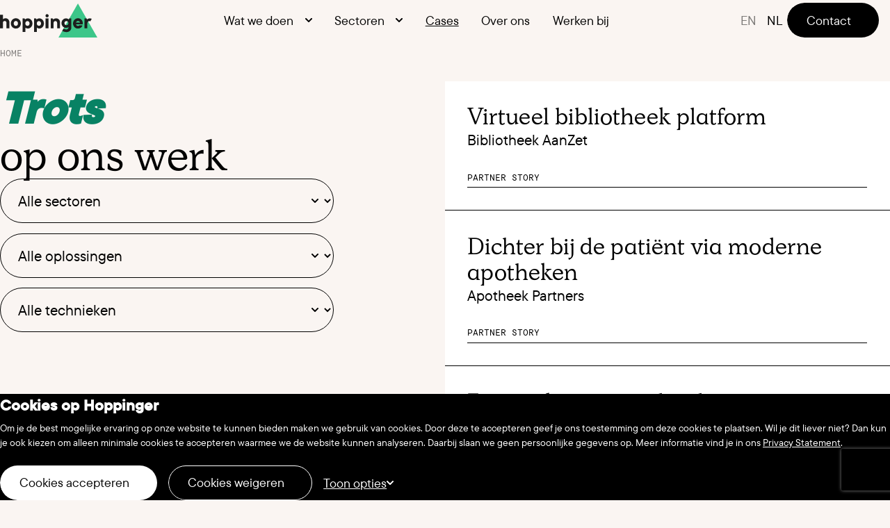

--- FILE ---
content_type: text/html; charset=utf-8
request_url: https://www.hoppinger.com/nl/cases
body_size: 10352
content:



<!DOCTYPE html>
<!--
  Developed by Hoppinger BV 2024
  https://www.hoppinger.com
-->
<html lang=nl>
  <head>
    <meta charset="utf-8" />
    <meta name="viewport" content="width=device-width, initial-scale=1.0" />
    <meta http-equiv="X-UA-Compatible" content="IE=edge" />
    <title>Klantcases | Hoppinger</title>
    
      <link rel="preconnect" href="https://hoppinger-wr-p01-cms.s3.eu-central-1.amazonaws.com" />
      <link rel="preload" as="image" type="image/svg+xml" href="/images/backgrounds/height-contours-hero.svg" />
      <link rel="preload" as="font" type="font/woff2" href="/fonts/simula.woff2" crossorigin />
      <link rel="preload" as="font" type="font/woff2" href="/fonts/tt-commons-pro-variable.woff2" crossorigin />

    <script>
      window.captchaSiteKey = "6Lca2UQrAAAAAJgDyFP2IseJZsyC48xpySYdkOIW"
    </script>

    <script>
      window.hubSpotPortalId = 5309404
      window.hubSpotRegion = "eu1"
      window.newsletterNLFormID = "577bcbfd-1438-4885-8948-e945081b8fc6"
      window.newsletterENFormID = "577bcbfd-1438-4885-8948-e945081b8fc6"
    </script>

    <script>
      window.openVacancyID = "22"
    </script>

    <link rel="stylesheet" href="https://css.jsapis.com/controls.css">
    <script async src='https://cdn.prppr.nl/jq_fd00a848.js'></script>
    
      <script>
        window.dataLayer = window.dataLayer || [];
        function gtag(){dataLayer.push(arguments);}
        gtag('consent', 'default', {
          'ad_storage': 'denied',
          'ad_user_data': 'denied',
          'ad_personalization': 'denied',
          'analytics_storage': 'denied',
          'functionality_storage': 'denied',
          'personalization_storage': 'denied',
          'security_storage': 'denied'
        });

        window.dataLayer.push({
          originalLocation:
            document.location.protocol + '//' + document.location.hostname + document.location.pathname + document.location.search
        });
      </script>
      <!-- Google Tag Manager -->
      <script>(function (w, d, s, l, i) {
          w[l] = w[l] || []; w[l].push({
            'gtm.start':
              new Date().getTime(), event: 'gtm.js'
          }); var f = d.getElementsByTagName(s)[0],
            j = d.createElement(s), dl = l != 'dataLayer' ? '&l=' + l : ''; j.async = true; j.src =
              'https://www.googletagmanager.com/gtm.js?id=' + i + dl; f.parentNode.insertBefore(j, f);
        })(window, document, 'script', 'dataLayer', 'GTM-NJ5MK8BZ');</script>
      <!-- End Google Tag Manager -->
      <!-- Anti-flicker snippet (recommended) -->
    

<title>Klantcases | Hoppinger</title>
<meta name="description" content="Ontdek hoe we organisaties helpen groeien met digitale oplossingen. Van e-commerce tot platforms en apps: lees onze partnerstories en resultaten.">
<meta name="keywords" content="klantcases, partnerstories, digitale transformatie, succesvolle implementaties, praktijkvoorbeelden, bedrijfssuccessen, digitale oplossingen, webapplicaties, e-commerce platforms, online klantportalen, digitale innovatie, mobiele apps, headless websites, resultaten en cases ">
<link rel="canonical" href="https://www.hoppinger.com/nl/cases" >

<meta property="og:title" content="Klantcases">
<meta property="og:type" content="website">
<meta property="og:url" content="https://www.hoppinger.com/nl/cases">
<meta property="og:image" content="https://hoppinger-wr-p01-cms.s3.eu-central-1.amazonaws.com/Placeholder_poes_1_3b36f0484e.jpg">
<meta property="og:description" content="Ontdek hoe we organisaties helpen groeien met digitale oplossingen. Van e-commerce tot platforms en apps: lees onze partnerstories en resultaten.">
<meta property="og:locale" content="nl">
<meta property="og:site_name" content="Hoppinger">

<meta name="robots" content="index, follow"><link href="/spa.68e836fa0e039e512d69.min.css?2c64a4767532dffc02e1" rel="stylesheet"/>    <link rel="icon" type="image/png" href="/favicon-96x96.png" sizes="96x96" />
    <link rel="icon" type="image/svg+xml" href="/favicon.svg" />
    <link rel="shortcut icon" href="/favicon.ico" />
    <link rel="apple-touch-icon" sizes="180x180" href="/apple-touch-icon.png" />
    <meta name="apple-mobile-web-app-title" content="Hoppinger" />
    <link rel="manifest" href="/site.webmanifest" />
  </head>

  <body>
      <!-- Google Tag Manager (noscript) -->
      <noscript><iframe src="https://www.googletagmanager.com/ns.html?id='GTM-NJ5MK8BZ'"
      height="0" width="0" style="display:none;visibility:hidden"></iframe></noscript>
      <!-- End Google Tag Manager (noscript) -->
    <input name="__RequestVerificationToken" type="hidden" value="CfDJ8G9M4Mk0gzZNvm4ZSTsiz2PLuKADjhJlQCLVnYGM6BBEuMDKxGQKojghVZQeDqBRFrvFbvFuvHmJzVsiyQYJSFLpaJ67PPlt0E14QnyOisa5QUlW2l4HXdpM-U65_ZA4PzDjsSj40qkzS07ZFZtI4gY" />

<div aria-hidden="true" class="sr-text" style="font-family: 'TT Commons'; font-weight: 450; font-variation-settings: 'wght' 450;">&nbsp;</div>
<div aria-hidden="true" class="sr-text" style="font-family: 'Simula'; font-weight: 400; font-variation-settings: 'wght' 400;">&nbsp;</div>

    
  <div class="app theme" id="rootSSR"><nav class="skip-links"><a href="#a11y-main" class="button skip-links__link sr-text button--black"><span class="button__indicator"></span><span class="button__label">Ga naar de content</span><svg class="icon button__icon" width="16" height="16" aria-hidden="true"><use xlink:href="#arrow"></use></svg></a><a href="#a11y-footer" class="button skip-links__link sr-text button--black"><span class="button__indicator"></span><span class="button__label">Ga naar de footer</span><svg class="icon button__icon" width="16" height="16" aria-hidden="true"><use xlink:href="#arrow"></use></svg></a></nav><header id="a11y-siteheader" class="app__header header header--loaded theme theme--gray-100 header--loaded header--scrolling-down" data-menu-position="0" style="--mobile-menu-height: 137px; --desktop-menu-height: 137px;"><div class="header__inner"><div class="header__underlay"></div><nav class="header__nav container"><a href="/nl" class="logo header__logo"><svg class="logo__logoshape" width="160" height="56" viewbox="0 0 1800 630" fill="none" xmlns="http://www.w3.org/2000/svg"><path class="logo__triangle" d="M1440.58 0L1081.17 630H1800V629.982L1440.58 0Z" fill="#3CC689"></path></svg><img class="logo__logotype logo__logotype--dark" width="160" height="56" alt="Logo Hoppinger" src="/images/logo/logotype.svg#dark" srcset="" data-src="" data-srcset="" data-sizes=""><img class="logo__logotype logo__logotype--light" width="160" height="56" alt="Logo Hoppinger" src="/images/logo/logotype.svg#light" srcset="" data-src="" data-srcset="" data-sizes=""></a><button class="header__hamburger hamburger" aria-expanded="false" aria-controls="a11y-menu"><span class="hamburger__divider" aria-hidden="true"></span><span class="sr-text hamburger__text">Open het menu</span></button><div class="header__menu menu menu--level-0" id="a11y-menu" style="--menu-item-count: 5;"><div class="menu__outer"><div class="menu__inner"><ul class="menu__list menu__list--level-0"><li class="menu__item menu__item--level-0 menu__item--has-children" style="--menu-item-index: 0;"><div class="menu__linkwrap menu__linkwrap--level-0"><a href="/nl/wat-we-doen" class="menu__link menu__link--level-0"><span class="menu__label">Wat we doen</span></a><button class="menu__toggler" aria-controls="menu-nlwat-we-doen" aria-haspopup="true" aria-expanded="false"><span class="sr-text">Open het menu</span><svg class="icon menu__chevron" width="10" height="6" aria-hidden="true"><use xlink:href="#chevron"></use></svg></button></div><div class="menu menu--level-1 menu--complex" id="menu-nlwat-we-doen" inert=""><div class="menu__wrap container columns"><button class="menu__back menu--hide-desktop text-s"><svg class="icon menu__chevron" width="10" height="6" aria-hidden="true"><use xlink:href="#chevron"></use></svg>terug naar hoofdmenu</button><div class="menu__panel menu__panel--wide"><h3 class="menu__subtitle"><span class="label">OPLOSSINGEN </span></h3><ul class="menu__list menu__list--level-1"><li class="menu__item menu__item--level-1" style="--menu-item-index: 0;"><a href="/nl/wat-we-doen/platforms-en-portals" class="menu__link menu__link--level-1"><span class="menu__label">Platforms &amp; portals</span><svg class="icon menu__arrow menu--hide-mobile" width="16" height="16" aria-hidden="true"><use xlink:href="#arrow"></use></svg></a></li><li class="menu__item menu__item--level-1" style="--menu-item-index: 1;"><a href="/nl/wat-we-doen/e-commerce" class="menu__link menu__link--level-1"><span class="menu__label">E-commerce &amp; e-business</span><svg class="icon menu__arrow menu--hide-mobile" width="16" height="16" aria-hidden="true"><use xlink:href="#arrow"></use></svg></a></li><li class="menu__item menu__item--level-1" style="--menu-item-index: 2;"><a href="/nl/wat-we-doen/websites" class="menu__link menu__link--level-1"><span class="menu__label">Headless websites</span><svg class="icon menu__arrow menu--hide-mobile" width="16" height="16" aria-hidden="true"><use xlink:href="#arrow"></use></svg></a></li><li class="menu__item menu__item--level-1" style="--menu-item-index: 3;"><a href="/nl/wat-we-doen/business-data-oplossingen" class="menu__link menu__link--level-1"><span class="menu__label">Business &amp; data oplossingen</span><svg class="icon menu__arrow menu--hide-mobile" width="16" height="16" aria-hidden="true"><use xlink:href="#arrow"></use></svg></a></li><li class="menu__item menu__item--level-1" style="--menu-item-index: 4;"><a href="/nl/wat-we-doen/mobile-apps" class="menu__link menu__link--level-1"><span class="menu__label">Mobile apps</span><svg class="icon menu__arrow menu--hide-mobile" width="16" height="16" aria-hidden="true"><use xlink:href="#arrow"></use></svg></a></li></ul></div><div class="menu__panel menu__panel--narrow"><h3 class="menu__subtitle"><span class="label">DIENSTEN</span></h3><ul class="menu__list menu__list--level-1"><li class="menu__item menu__item--level-1" style="--menu-item-index: 0;"><a href="/nl/wat-we-doen/digitale-strategie" class="menu__link menu__link--level-1"><span class="menu__label">Digitale strategie</span><svg class="icon menu__arrow menu--hide-mobile" width="16" height="16" aria-hidden="true"><use xlink:href="#arrow"></use></svg></a></li><li class="menu__item menu__item--level-1" style="--menu-item-index: 1;"><a href="/nl/wat-we-doen/ux-design" class="menu__link menu__link--level-1"><span class="menu__label">UX design</span><svg class="icon menu__arrow menu--hide-mobile" width="16" height="16" aria-hidden="true"><use xlink:href="#arrow"></use></svg></a></li><li class="menu__item menu__item--level-1" style="--menu-item-index: 2;"><a href="/nl/wat-we-doen/data-en-performance" class="menu__link menu__link--level-1"><span class="menu__label">Data &amp; performance</span><svg class="icon menu__arrow menu--hide-mobile" width="16" height="16" aria-hidden="true"><use xlink:href="#arrow"></use></svg></a></li><li class="menu__item menu__item--level-1" style="--menu-item-index: 3;"><a href="/nl/wat-we-doen/ai-en-innovatie" class="menu__link menu__link--level-1"><span class="menu__label">AI &amp; innovatie</span><svg class="icon menu__arrow menu--hide-mobile" width="16" height="16" aria-hidden="true"><use xlink:href="#arrow"></use></svg></a></li><li class="menu__item menu__item--level-1" style="--menu-item-index: 4;"><a href="/nl/wat-we-doen/technologie" class="menu__link menu__link--level-1"><span class="menu__label">Technologie</span><svg class="icon menu__arrow menu--hide-mobile" width="16" height="16" aria-hidden="true"><use xlink:href="#arrow"></use></svg></a></li></ul></div><a href="/nl/wat-we-doen" class="menu__link menu__all menu--hide-desktop lead">Wat we doen<svg class="icon menu__arrow" width="16" height="16" aria-hidden="true"><use xlink:href="#arrow"></use></svg></a></div></div></li><li class="menu__item menu__item--level-0 menu__item--has-children" style="--menu-item-index: 1;"><div class="menu__linkwrap menu__linkwrap--level-0"><a href="/nl/sectoren" class="menu__link menu__link--level-0"><span class="menu__label">Sectoren</span></a><button class="menu__toggler" aria-controls="menu-nlsectoren" aria-haspopup="true" aria-expanded="false"><span class="sr-text">Open het menu</span><svg class="icon menu__chevron" width="10" height="6" aria-hidden="true"><use xlink:href="#chevron"></use></svg></button></div><div class="menu menu--level-1 menu--simple" id="menu-nlsectoren" inert=""><div class="menu__wrap container columns"><button class="menu__back menu--hide-desktop text-s"><svg class="icon menu__chevron" width="10" height="6" aria-hidden="true"><use xlink:href="#chevron"></use></svg>terug naar hoofdmenu</button><ul class="menu__list menu__list--level-1"><li class="menu__item menu__item--level-1" style="--menu-item-index: 0;"><a href="/nl/sectoren/zorg" class="menu__link menu__link--level-1"><span class="menu__label">Zorg</span><svg class="icon menu__arrow menu--hide-mobile" width="16" height="16" aria-hidden="true"><use xlink:href="#arrow"></use></svg></a></li><li class="menu__item menu__item--level-1" style="--menu-item-index: 1;"><a href="/nl/sectoren/housing" class="menu__link menu__link--level-1"><span class="menu__label">Housing</span><svg class="icon menu__arrow menu--hide-mobile" width="16" height="16" aria-hidden="true"><use xlink:href="#arrow"></use></svg></a></li><li class="menu__item menu__item--level-1" style="--menu-item-index: 2;"><a href="/nl/sectoren/kennis-en-onderwijs" class="menu__link menu__link--level-1"><span class="menu__label">Kennis &amp; onderwijs</span><svg class="icon menu__arrow menu--hide-mobile" width="16" height="16" aria-hidden="true"><use xlink:href="#arrow"></use></svg></a></li><li class="menu__item menu__item--level-1" style="--menu-item-index: 3;"><a href="/nl/sectoren/industrie-en-handel" class="menu__link menu__link--level-1"><span class="menu__label">Industrie</span><svg class="icon menu__arrow menu--hide-mobile" width="16" height="16" aria-hidden="true"><use xlink:href="#arrow"></use></svg></a></li><li class="menu__item menu__item--level-1" style="--menu-item-index: 4;"><a href="/nl/sectoren/dienstverlening" class="menu__link menu__link--level-1"><span class="menu__label">Dienstverlening </span><svg class="icon menu__arrow menu--hide-mobile" width="16" height="16" aria-hidden="true"><use xlink:href="#arrow"></use></svg></a></li></ul><a href="/nl/sectoren" class="menu__link menu__all menu--hide-desktop lead">Sectoren<svg class="icon menu__arrow" width="16" height="16" aria-hidden="true"><use xlink:href="#arrow"></use></svg></a></div></div></li><li class="menu__item menu__item--level-0" style="--menu-item-index: 2;"><div class="menu__linkwrap menu__linkwrap--level-0"><a href="/nl/cases" class="menu__link menu__link--level-0 menu__link--active"><span class="menu__label">Cases</span></a></div></li><li class="menu__item menu__item--level-0" style="--menu-item-index: 3;"><div class="menu__linkwrap menu__linkwrap--level-0"><a href="/nl/over-ons" class="menu__link menu__link--level-0"><span class="menu__label">Over ons</span></a></div></li><li class="menu__item menu__item--level-0" style="--menu-item-index: 4;"><div class="menu__linkwrap menu__linkwrap--level-0"><a href="/nl/werken-bij" class="menu__link menu__link--level-0"><span class="menu__label">Werken bij</span></a></div></li></ul></div><div class="utility-menu menu__utility-menu utility-menu--mobile"><div class="languages utility-menu__languages"><label class="form__group form__group--switch switch text-s"><div class="switch__wrap"><input class="switch__input" type="checkbox" aria-required="false" checked=""><span class="switch__label">EN</span><span class="switch__graphic"></span><span class="switch__label">NL</span></div></label></div><a href="/nl/contact-page" class="button theme__button utility-menu__cta"><span class="button__indicator"></span><span class="button__label">Contact</span><svg class="icon button__icon" width="16" height="16" aria-hidden="true"><use xlink:href="#arrow"></use></svg></a></div></div></div><div class="utility-menu header__utility-menu utility-menu--desktop"><div class="languages utility-menu__languages"><ul class="languages__list text-s"><li class="languages__item"><a href="/en" class="languages__language">EN</a></li><li class="languages__item"><a href="/nl/cases" class="languages__language languages__language--active">NL</a></li></ul></div><a href="/nl/contact-page" class="button theme__button utility-menu__cta"><span class="button__indicator"></span><span class="button__label">Contact</span><svg class="icon button__icon" width="16" height="16" aria-hidden="true"><use xlink:href="#arrow"></use></svg></a></div></nav></div></header><main lang="nl" id="a11y-main" class="app__main main"><div class="faux-columns"><header class="hero theme theme--gray-100"><div class="hero__slide hero__slide--current hero__slide--compact"><div class="container columns hero__inner"><nav class="breadcrumb hero__breadcrumb" aria-label="Kruimelpad"><ol class="breadcrumb__list"><li class="breadcrumb__item"><a href="/nl" class="breadcrumb__link"><svg class="icon breadcrumb__arrow" width="12" height="12" aria-hidden="true"><use xlink:href="#arrow"></use></svg><span class="label breadcrumb__label">Home</span></a></li></ol></nav><div class="hero__message"><h1 class="hero__title title-l"><em class="hero__title-emphasis title-emphasis">Trots</em><span class="hero__title-text">op ons werk</span></h1><p class="hero__intro">  </p><form class="form hero__form form form--compact" novalidate=""><div class="form__inner"><label class="form__group form__group--dropdown hero__animate"><select class="form__dropdown form__dropdown--has-rounded-corners" aria-required="false"><option>Alle sectoren</option><option value="Kennis &amp; Onderwijs">Kennis &amp; Onderwijs</option><option value="Zorg">Zorg</option><option value="Housing">Housing</option><option value="Industrie &amp; handel">Industrie &amp; handel</option><option value="Dienstverlenende sector">Dienstverlenende sector</option></select></label><label class="form__group form__group--dropdown hero__animate"><select class="form__dropdown form__dropdown--has-rounded-corners" aria-required="false"><option>Alle oplossingen</option><option value="B2B">B2B</option><option value="Online communities en contentplatformen">Online communities en contentplatformen</option><option value="Digitale platformen">Digitale platformen</option><option value="E-commerceplatform">E-commerceplatform</option><option value="E-learning">E-learning</option><option value="Multisite">Multisite</option><option value="Native apps en web apps">Native apps en web apps</option><option value="Klantportaal">Klantportaal</option><option value="Headless CMS">Headless CMS</option><option value="Mobile apps">Mobile apps</option></select></label><label class="form__group form__group--dropdown hero__animate"><select class="form__dropdown form__dropdown--has-rounded-corners" aria-required="false"><option>Alle technieken</option><option value="Strapi">Strapi</option><option value="Drupal">Drupal</option><option value="Sharepoint">Sharepoint</option><option value="Low-code digitale oplossingen">Low-code digitale oplossingen</option><option value="React native">React native</option><option value="Typescript">Typescript</option><option value="Angular">Angular</option><option value="Vue.js">Vue.js</option><option value="React">React</option><option value=".Net">.Net</option><option value="Directus">Directus</option></select></label></div></form></div></div></div></header><div class="faux-columns__column"><div class="faux-columns__columns container columns"><div class="faux-columns__placeholder"></div><div class="faux-columns__main"><section class="teasers"><ul class="teasers__list"><li class="teasers__teaser teaser teaser--large teaser--has-image teaser--in-view teaser--skip-in-view"><a href="/nl/cases/bibliotheek-aanzet" class="teaser__link"><div class="teaser__visual"><img width="660" height="730" loading="lazy" alt="Sfeerbeeld Virtueel Bibliotheek Platform" src="https://hoppinger-wr-p01-cms.s3.eu-central-1.amazonaws.com/480x288_VBP_Hero_fc68f2a435.webp" class="teaser__image loaded" srcset="" sizes="(min-width: 90rem) 520px, (min-width: 64rem) 25vw, (min-width: 48rem): 50vw, 100vw" data-src="" data-srcset="" data-sizes=""></div><div class="teaser__message"><h3 class="teaser__title title-s">Virtueel bibliotheek platform</h3><p class="teaser__subtitle">Bibliotheek AanZet</p><span class="label teaser__label">Partner story</span></div></a></li><li class="teasers__teaser teaser teaser--large teaser--has-image"><a href="/nl/cases/apotheek-partners" class="teaser__link"><div class="teaser__visual"><img width="660" height="730" loading="lazy" alt="Apotheek Partners sfeerbeeld" src="https://hoppinger-wr-p01-cms.s3.eu-central-1.amazonaws.com/480x288_Apotheekpartners_technische_implementatie_Hero_410ec258c4.webp" class="teaser__image loaded" srcset="" sizes="(min-width: 90rem) 520px, (min-width: 64rem) 25vw, (min-width: 48rem): 50vw, 100vw" data-src="" data-srcset="" data-sizes=""></div><div class="teaser__message"><h3 class="teaser__title title-s">Dichter bij de patiënt via moderne apotheken</h3><p class="teaser__subtitle">Apotheek Partners</p><span class="label teaser__label">Partner story</span></div></a></li><li class="teasers__teaser teaser teaser--large teaser--has-image"><a href="/nl/cases/alzheimer-nederland" class="teaser__link"><div class="teaser__visual"><img width="660" height="730" loading="lazy" alt="Alzheimer Nederland sfeerbeeld 2" src="https://hoppinger-wr-p01-cms.s3.eu-central-1.amazonaws.com/480x288_header_partner_story_412910ceb8.webp" class="teaser__image loaded" srcset="" sizes="(min-width: 90rem) 520px, (min-width: 64rem) 25vw, (min-width: 48rem): 50vw, 100vw" data-src="" data-srcset="" data-sizes=""></div><div class="teaser__message"><h3 class="teaser__title title-s">Een toekomst zonder dementie</h3><p class="teaser__subtitle">Alzheimer Nederland</p><span class="label teaser__label">Partner story</span></div></a></li><li class="teasers__teaser teaser teaser--small teaser--has-image"><a href="/nl/cases/award-winning-vakantieplatform" class="teaser__link"><div class="teaser__visual"><img width="660" height="396" loading="lazy" alt="Gites sfeerbeeld vakantiehuis" src="https://hoppinger-wr-p01-cms.s3.eu-central-1.amazonaws.com/480x288_gites_header_case_afaf75f3f8.webp" class="teaser__image loaded" srcset="" sizes="(min-width: 90rem) 520px, (min-width: 64rem) 25vw, (min-width: 48rem): 50vw, 100vw" data-src="" data-srcset="" data-sizes=""></div><div class="teaser__message"><h3 class="teaser__title title-s">Bekroond vakantieplatform</h3><p class="teaser__subtitle">Gites</p><ul class="tags teaser__tags"><li class="tags__item"><span class="tags__tag tag text-xs tag--pristine">Data &amp; Performance</span></li><li class="tags__item"><span class="tags__tag tag text-xs tag--pristine">Awards</span></li><li class="tags__item"><span class="tags__tag tag text-xs tag--pristine">WordPress</span></li><li class="tags__item"><span class="tags__tag tag text-xs tag--pristine">Digitale platformen</span></li><li class="tags__item"><span class="tags__tag tag text-xs tag--pristine">Housing</span></li></ul></div></a></li><li class="teasers__teaser teaser teaser--small teaser--has-image"><a href="/nl/cases/evofenedex" class="teaser__link"><div class="teaser__visual"><img width="660" height="396" loading="lazy" alt="Eigen Vervoerders Organisatie en Federatie van Nederlandse Exporteurs sfeerbeeld" src="https://hoppinger-wr-p01-cms.s3.eu-central-1.amazonaws.com/480x288_Evofenedex_Hero_a6cc3e745b.webp" class="teaser__image loading" srcset="" sizes="(min-width: 90rem) 520px, (min-width: 64rem) 25vw, (min-width: 48rem): 50vw, 100vw" data-src="" data-srcset="" data-sizes=""></div><div class="teaser__message"><h3 class="teaser__title title-s">Kennisportaal  voor autoriteit</h3><p class="teaser__subtitle">Evofenedex</p><ul class="tags teaser__tags"><li class="tags__item"><span class="tags__tag tag text-xs tag--pristine">Online communities en contentplatformen</span></li><li class="tags__item"><span class="tags__tag tag text-xs tag--pristine">Dienstverlenende sector</span></li><li class="tags__item"><span class="tags__tag tag text-xs tag--pristine">Technologie</span></li><li class="tags__item"><span class="tags__tag tag text-xs tag--pristine">Business consultancy</span></li><li class="tags__item"><span class="tags__tag tag text-xs tag--pristine">Headless CMS</span></li></ul></div></a></li><li class="teasers__teaser teaser teaser--small teaser--has-image"><a href="/nl/cases/innoveren-met-vstep" class="teaser__link"><div class="teaser__visual"><img width="660" height="396" loading="lazy" alt="Maritime simulators" src="https://hoppinger-wr-p01-cms.s3.eu-central-1.amazonaws.com/480x288_VSTEP_Hero_42444a40c8.webp" class="teaser__image loading" srcset="" sizes="(min-width: 90rem) 520px, (min-width: 64rem) 25vw, (min-width: 48rem): 50vw, 100vw" data-src="" data-srcset="" data-sizes=""></div><div class="teaser__message"><h3 class="teaser__title title-s">Innovatie  in scheepvaartsimulatie</h3><p class="teaser__subtitle">VSTEP</p><ul class="tags teaser__tags"><li class="tags__item"><span class="tags__tag tag text-xs tag--pristine">B2B</span></li><li class="tags__item"><span class="tags__tag tag text-xs tag--pristine">E-learning</span></li><li class="tags__item"><span class="tags__tag tag text-xs tag--pristine">Industrie &amp; handel</span></li></ul></div></a></li><li class="teasers__teaser teaser teaser--small teaser--has-image"><a href="/nl/cases/mycoa-een-nieuw-digitaal-platform" class="teaser__link"><div class="teaser__visual"><img width="660" height="396" loading="lazy" alt="Centraal Orgaan opvang asielzoekers sfeerbeeld" src="https://hoppinger-wr-p01-cms.s3.eu-central-1.amazonaws.com/480x288_My_COA_Hero_1c7cc75a3f.webp" class="teaser__image loading" srcset="" sizes="(min-width: 90rem) 520px, (min-width: 64rem) 25vw, (min-width: 48rem): 50vw, 100vw" data-src="" data-srcset="" data-sizes=""></div><div class="teaser__message"><h3 class="teaser__title title-s">Informatie voor  asielzoekers en statushouders </h3><p class="teaser__subtitle">MyCOA</p><ul class="tags teaser__tags"><li class="tags__item"><span class="tags__tag tag text-xs tag--pristine">Awards</span></li><li class="tags__item"><span class="tags__tag tag text-xs tag--pristine">Gebruikersonderzoek</span></li><li class="tags__item"><span class="tags__tag tag text-xs tag--pristine">Native apps en web apps</span></li><li class="tags__item"><span class="tags__tag tag text-xs tag--pristine">Housing</span></li></ul></div></a></li><li class="teasers__teaser teaser teaser--small teaser--has-image"><a href="/nl/cases/room-inschrijfportaal" class="teaser__link"><div class="teaser__visual"><img width="660" height="396" loading="lazy" alt="2 lachende studenten in kamer" src="https://hoppinger-wr-p01-cms.s3.eu-central-1.amazonaws.com/480x288_ROOM_Hero_11d1e75ec7.webp" class="teaser__image loading" srcset="" sizes="(min-width: 90rem) 520px, (min-width: 64rem) 25vw, (min-width: 48rem): 50vw, 100vw" data-src="" data-srcset="" data-sizes=""></div><div class="teaser__message"><h3 class="teaser__title title-s">Portaal voor  studentenwoningen</h3><p class="teaser__subtitle">ROOM</p><ul class="tags teaser__tags"><li class="tags__item"><span class="tags__tag tag text-xs tag--pristine">Digitale platformen</span></li><li class="tags__item"><span class="tags__tag tag text-xs tag--pristine">Klantportaal</span></li><li class="tags__item"><span class="tags__tag tag text-xs tag--pristine">Housing</span></li></ul></div></a></li><li class="teasers__teaser teaser teaser--small teaser--has-image"><a href="/nl/cases/van-oord" class="teaser__link"><div class="teaser__visual"><img width="660" height="396" loading="lazy" alt="Maritieme aannemer sfeerfoto" src="https://hoppinger-wr-p01-cms.s3.eu-central-1.amazonaws.com/480x288_Van_Oord_header_d7e76b510b.webp" class="teaser__image loading" srcset="" sizes="(min-width: 90rem) 520px, (min-width: 64rem) 25vw, (min-width: 48rem): 50vw, 100vw" data-src="" data-srcset="" data-sizes=""></div><div class="teaser__message"><h3 class="teaser__title title-s">Innovatie in de maritieme sector</h3><p class="teaser__subtitle">Van Oord</p><ul class="tags teaser__tags"><li class="tags__item"><span class="tags__tag tag text-xs tag--pristine">Storytelling</span></li><li class="tags__item"><span class="tags__tag tag text-xs tag--pristine">Industrie &amp; handel</span></li><li class="tags__item"><span class="tags__tag tag text-xs tag--pristine">Headless CMS</span></li></ul></div></a></li><li class="teasers__teaser teaser teaser--small teaser--has-image"><a href="/nl/cases/vroom-funderingstechnieken" class="teaser__link"><div class="teaser__visual"><img width="660" height="396" loading="lazy" alt="Vroom Funderingstechnieken Medewerker" src="https://hoppinger-wr-p01-cms.s3.eu-central-1.amazonaws.com/480x288_Vroom_Hero_eb565beef2.webp" class="teaser__image loading" srcset="" sizes="(min-width: 90rem) 520px, (min-width: 64rem) 25vw, (min-width: 48rem): 50vw, 100vw" data-src="" data-srcset="" data-sizes=""></div><div class="teaser__message"><h3 class="teaser__title title-s">Workflows voor in complexe funderingsprojecten</h3><p class="teaser__subtitle">Vroom Funderingstechnieken</p><ul class="tags teaser__tags"><li class="tags__item"><span class="tags__tag tag text-xs tag--pristine">Technologie</span></li><li class="tags__item"><span class="tags__tag tag text-xs tag--pristine">Industrie &amp; handel</span></li><li class="tags__item"><span class="tags__tag tag text-xs tag--pristine">Low-code digitale oplossingen</span></li></ul></div></a></li><li class="teasers__teaser teaser teaser--small teaser--has-image"><a href="/nl/cases/webshop-voor-de-zorg" class="teaser__link"><div class="teaser__visual"><img width="660" height="396" loading="lazy" alt="Arts aan het werk" src="https://hoppinger-wr-p01-cms.s3.eu-central-1.amazonaws.com/480x288_Zovio_Hero_f7d967846e.webp" class="teaser__image loading" srcset="" sizes="(min-width: 90rem) 520px, (min-width: 64rem) 25vw, (min-width: 48rem): 50vw, 100vw" data-src="" data-srcset="" data-sizes=""></div><div class="teaser__message"><h3 class="teaser__title title-s">Webshop  voor de zorg</h3><p class="teaser__subtitle">Zovio</p><ul class="tags teaser__tags"><li class="tags__item"><span class="tags__tag tag text-xs tag--pristine">B2B</span></li><li class="tags__item"><span class="tags__tag tag text-xs tag--pristine">E-commerceplatform</span></li><li class="tags__item"><span class="tags__tag tag text-xs tag--pristine">Zorg</span></li></ul></div></a></li><li class="teasers__teaser teaser teaser--small teaser--has-image"><a href="/nl/cases/ihe-delft-corporate-platform" class="teaser__link"><div class="teaser__visual"><img width="660" height="396" loading="lazy" alt="IHE Delft Institute for Water Education sfeerbeeld" src="https://hoppinger-wr-p01-cms.s3.eu-central-1.amazonaws.com/480x288_Hero_f1d5b00210.webp" class="teaser__image loading" srcset="" sizes="(min-width: 90rem) 520px, (min-width: 64rem) 25vw, (min-width: 48rem): 50vw, 100vw" data-src="" data-srcset="" data-sizes=""></div><div class="teaser__message"><h3 class="teaser__title title-s">Corporate platform voor watermanagement</h3><p class="teaser__subtitle">IHE Delft</p><ul class="tags teaser__tags"><li class="tags__item"><span class="tags__tag tag text-xs tag--pristine">Online communities en contentplatformen</span></li><li class="tags__item"><span class="tags__tag tag text-xs tag--pristine">Kennis &amp; Onderwijs</span></li><li class="tags__item"><span class="tags__tag tag text-xs tag--pristine">Drupal</span></li><li class="tags__item"><span class="tags__tag tag text-xs tag--pristine">Digitale platformen</span></li></ul></div></a></li><li class="teasers__teaser teaser teaser--small teaser--has-image"><a href="/nl/cases/ssh" class="teaser__link"><div class="teaser__visual"><img width="660" height="396" loading="lazy" alt="Stichting Studentenhuisvesting sfeerbeeld buiten" src="https://hoppinger-wr-p01-cms.s3.eu-central-1.amazonaws.com/480x288_SSH_Hero_29d65aef29.webp" class="teaser__image loading" srcset="" sizes="(min-width: 90rem) 520px, (min-width: 64rem) 25vw, (min-width: 48rem): 50vw, 100vw" data-src="" data-srcset="" data-sizes=""></div><div class="teaser__message"><h3 class="teaser__title title-s">Digitale dienstverlening in studentenhuisvesting</h3><p class="teaser__subtitle">SSH</p><ul class="tags teaser__tags"><li class="tags__item"><span class="tags__tag tag text-xs tag--pristine">Sharepoint</span></li><li class="tags__item"><span class="tags__tag tag text-xs tag--pristine">Digitale platformen</span></li><li class="tags__item"><span class="tags__tag tag text-xs tag--pristine">Klantportaal</span></li><li class="tags__item"><span class="tags__tag tag text-xs tag--pristine">Housing</span></li><li class="tags__item"><span class="tags__tag tag text-xs tag--pristine">Low-code digitale oplossingen</span></li></ul></div></a></li><li class="teasers__teaser teaser teaser--small teaser--has-image"><a href="/nl/cases/diakonessenhuis" class="teaser__link"><div class="teaser__visual"><img width="660" height="396" loading="lazy" alt="Diakonessenhuis sfeerbeeld" src="https://hoppinger-wr-p01-cms.s3.eu-central-1.amazonaws.com/480x288_DIAK_Hero_99ab195994.webp" class="teaser__image loading" srcset="" sizes="(min-width: 90rem) 520px, (min-width: 64rem) 25vw, (min-width: 48rem): 50vw, 100vw" data-src="" data-srcset="" data-sizes=""></div><div class="teaser__message"><h3 class="teaser__title title-s">Toegankelijke zorgwebsite  voor iedereen</h3><p class="teaser__subtitle">Diakonessenhuis</p><ul class="tags teaser__tags"><li class="tags__item"><span class="tags__tag tag text-xs tag--pristine">Digitale toegankelijkheid</span></li><li class="tags__item"><span class="tags__tag tag text-xs tag--pristine">Headless CMS</span></li><li class="tags__item"><span class="tags__tag tag text-xs tag--pristine">Zorg</span></li></ul></div></a></li><li class="teasers__teaser teaser teaser--small teaser--has-image"><a href="/nl/cases/liftinstituut" class="teaser__link"><div class="teaser__visual"><img width="660" height="396" loading="lazy" alt="Liftinstituut sfeerbeeld 2" src="https://hoppinger-wr-p01-cms.s3.eu-central-1.amazonaws.com/480x288_Liftinstituut_Hero_5fba0a7215.webp" class="teaser__image loading" srcset="" sizes="(min-width: 90rem) 520px, (min-width: 64rem) 25vw, (min-width: 48rem): 50vw, 100vw" data-src="" data-srcset="" data-sizes=""></div><div class="teaser__message"><h3 class="teaser__title title-s">24/7 serviceverlening  via een custom klantportaal</h3><p class="teaser__subtitle">Liftinstituut</p><ul class="tags teaser__tags"><li class="tags__item"><span class="tags__tag tag text-xs tag--pristine">Industrie &amp; handel</span></li><li class="tags__item"><span class="tags__tag tag text-xs tag--pristine">Klantportaal</span></li><li class="tags__item"><span class="tags__tag tag text-xs tag--pristine">Low-code digitale oplossingen</span></li></ul></div></a></li><li class="teasers__teaser teaser teaser--small teaser--has-image"><a href="/nl/cases/movir" class="teaser__link"><div class="teaser__visual"><img width="660" height="396" loading="lazy" alt="Inkomensverzekeraar aan het lezen" src="https://hoppinger-wr-p01-cms.s3.eu-central-1.amazonaws.com/480x288_Movir_Hero_e38b8722aa.webp" class="teaser__image loading" srcset="" sizes="(min-width: 90rem) 520px, (min-width: 64rem) 25vw, (min-width: 48rem): 50vw, 100vw" data-src="" data-srcset="" data-sizes=""></div><div class="teaser__message"><h3 class="teaser__title title-s">Flexibel digitaliseren in dynamische branche</h3><p class="teaser__subtitle">Movir</p><ul class="tags teaser__tags"><li class="tags__item"><span class="tags__tag tag text-xs tag--pristine">Dienstverlenende sector</span></li><li class="tags__item"><span class="tags__tag tag text-xs tag--pristine">Drupal</span></li><li class="tags__item"><span class="tags__tag tag text-xs tag--pristine">Design sprints</span></li><li class="tags__item"><span class="tags__tag tag text-xs tag--pristine">Digitale platformen</span></li><li class="tags__item"><span class="tags__tag tag text-xs tag--pristine">Gebruikersonderzoek</span></li></ul></div></a></li><li class="teasers__teaser teaser teaser--small teaser--has-image"><a href="/nl/cases/pleegzorg" class="teaser__link"><div class="teaser__visual"><img width="660" height="396" loading="lazy" alt="Pleegzorg sfeerbeeld" src="https://hoppinger-wr-p01-cms.s3.eu-central-1.amazonaws.com/480x288_pleegzorg_header_00100e7455.webp" class="teaser__image loading" srcset="" sizes="(min-width: 90rem) 520px, (min-width: 64rem) 25vw, (min-width: 48rem): 50vw, 100vw" data-src="" data-srcset="" data-sizes=""></div><div class="teaser__message"><h3 class="teaser__title title-s">Digitale transformatie in de jeugdzorg </h3><p class="teaser__subtitle">Pleegzorg.nl</p><ul class="tags teaser__tags"><li class="tags__item"><span class="tags__tag tag text-xs tag--pristine">Online communities en contentplatformen</span></li><li class="tags__item"><span class="tags__tag tag text-xs tag--pristine">Awards</span></li><li class="tags__item"><span class="tags__tag tag text-xs tag--pristine">E-learning</span></li><li class="tags__item"><span class="tags__tag tag text-xs tag--pristine">Klantportaal</span></li><li class="tags__item"><span class="tags__tag tag text-xs tag--pristine">Zorg</span></li></ul></div></a></li><li class="teasers__teaser teaser teaser--small teaser--has-image"><a href="/nl/cases/koninklijke-boon-edam" class="teaser__link"><div class="teaser__visual"><img width="660" height="396" loading="lazy" alt="Boon Edam sfeerbeeld 2" src="https://hoppinger-wr-p01-cms.s3.eu-central-1.amazonaws.com/480x288_Boon_Edam_Hero_Optie_2_e5ce387416.webp" class="teaser__image loading" srcset="" sizes="(min-width: 90rem) 520px, (min-width: 64rem) 25vw, (min-width: 48rem): 50vw, 100vw" data-src="" data-srcset="" data-sizes=""></div><div class="teaser__message"><h3 class="teaser__title title-s">Samen vooruit als digitale partners</h3><p class="teaser__subtitle">Koninklijke Boon Edam</p><ul class="tags teaser__tags"><li class="tags__item"><span class="tags__tag tag text-xs tag--pristine">Awards</span></li><li class="tags__item"><span class="tags__tag tag text-xs tag--pristine">Drupal</span></li><li class="tags__item"><span class="tags__tag tag text-xs tag--pristine">Multisite</span></li><li class="tags__item"><span class="tags__tag tag text-xs tag--pristine">Industrie &amp; handel</span></li></ul></div></a></li><li class="teasers__teaser teaser teaser--small teaser--has-image"><a href="/nl/cases/gastronomixs" class="teaser__link"><div class="teaser__visual"><img width="660" height="396" loading="lazy" alt="Chef is bezig met moleculair koken" src="https://hoppinger-wr-p01-cms.s3.eu-central-1.amazonaws.com/480x288_Homepage_header_Gastronomixs_6bc8a3d129.webp" class="teaser__image loading" srcset="" sizes="(min-width: 90rem) 520px, (min-width: 64rem) 25vw, (min-width: 48rem): 50vw, 100vw" data-src="" data-srcset="" data-sizes=""></div><div class="teaser__message"><h3 class="teaser__title title-s">E-business platform voor chefs</h3><p class="teaser__subtitle">Gastronomixs</p><ul class="tags teaser__tags"><li class="tags__item"><span class="tags__tag tag text-xs tag--pristine">UX design</span></li><li class="tags__item"><span class="tags__tag tag text-xs tag--pristine">Digitale platformen</span></li><li class="tags__item"><span class="tags__tag tag text-xs tag--pristine">Headless CMS</span></li></ul></div></a></li><li class="teasers__teaser teaser teaser--small teaser--has-image"><a href="/nl/cases/delta" class="teaser__link"><div class="teaser__visual"><img width="660" height="396" loading="lazy" alt="" src="https://hoppinger-wr-p01-cms.s3.eu-central-1.amazonaws.com/480x288_DELTA_Hero_d4957f1db2.webp" class="teaser__image loading" srcset="" sizes="(min-width: 90rem) 520px, (min-width: 64rem) 25vw, (min-width: 48rem): 50vw, 100vw" data-src="" data-srcset="" data-sizes=""></div><div class="teaser__message"><h3 class="teaser__title title-s">Mobile apps voor optimale klantervaring</h3><p class="teaser__subtitle">DELTA</p><ul class="tags teaser__tags"><li class="tags__item"><span class="tags__tag tag text-xs tag--pristine">Dienstverlenende sector</span></li><li class="tags__item"><span class="tags__tag tag text-xs tag--pristine">Mobile apps</span></li><li class="tags__item"><span class="tags__tag tag text-xs tag--pristine">Vue.js</span></li></ul></div></a></li></ul></section></div></div></div></div><section class="block block--cta cta cta--has-route"><div class="cta__message"><div class="cta__container container"><h2 class="cta__title title-l"><em class="cta__title-emphasis title-emphasis">Zet de volgende stap</em>in jouw digitale reis</h2><div class="cta__cta"><a href="/nl/contact-page" class="button cta__button button--black"><span class="button__indicator"></span><span class="button__label">Plan een gesprek</span><svg class="icon button__icon" width="16" height="16" aria-hidden="true"><use xlink:href="#arrow"></use></svg></a></div></div></div><div class="cta__background" aria-hidden="true"></div></section></main><footer class="footer app__footer" id="#a11y-footer"><div class="footer__outer"><div class="footer__inner"><div class="footer__container container columns"><nav class="footer__nav"><div class="newsletter footer__newsletter"><h2 class="newsletter__title title-s">Ontvang elk kwartaal de laatste updates en insights direct in je inbox</h2><form class="form form--default" novalidate=""><div class="form__inner"><label class="form__group form__group--input form__group--required"><span class="form__label">E-mailadres</span><input required="" type="email" inputmode="email" class="form__input form__input--email" aria-required="true" value=""></label><div class="form__notice rich-text">&nbsp;</div><label class="form__group form__group--checkbox"><div class="form__checkbox"><input class="form__checkbox-input" type="checkbox" aria-required="false"><span class="form__label"><span>Ik ga akkoord met het verstrekken van mijn gegevens aan Hoppinger en ben op de hoogte van het privacybeleid van Hoppinger.&nbsp;</span></span></div></label><div class="form__notice rich-text">Lees hier ons <span><a href="https://www.hoppinger.com/nl/privacybeleid">privacybeleid</a>.&nbsp;</span></div><button class="button form__submit button--black button--hide-text" type="submit"><span class="button__label sr-text">Versturen</span><svg class="icon button__icon" width="16" height="16" aria-hidden="true"><use xlink:href="#arrow"></use></svg></button></div></form></div><ul class="footer__menu text-s"><li class="footer__list-item"><a href="/nl/privacybeleid" class="footer__link"><span class="footer__label">Privacy</span></a></li><li class="footer__list-item"><a href="/nl/algemene-voorwaarden" class="footer__link"><span class="footer__label">Algemene voorwaarden</span></a></li><li class="footer__list-item"><a href="/nl/over-ons/insights" class="footer__link"><span class="footer__label">Insights</span></a></li><li class="footer__list-item">© 2026 Hoppinger B.V</li></ul></nav><ul class="footer__socials socials"><li class="socials__item"><a class="socials__link" target="_blank" rel="noopener noreferrer" href="https://www.instagram.com/hoppinger_nl"><svg class="icon socials__icon" width="24" height="24" aria-hidden="true"><use xlink:href="#instagram"></use></svg><span class="sr-text">Instagram</span></a></li><li class="socials__item"><a class="socials__link" target="_blank" rel="noopener noreferrer" href="https://www.linkedin.com/company/hoppinger"><svg class="icon socials__icon" width="24" height="24" aria-hidden="true"><use xlink:href="#linkedin"></use></svg><span class="sr-text">LinkedIn</span></a></li></ul></div></div><div class="footer__landscape" aria-hidden="true"><img loading="lazy" class="footer__image" src="/images/backgrounds/footer-560.webp" srcset="" alt="" width="560" height="210" sizes="100vw" data-src="" data-srcset="" data-sizes=""></div><div class="footer__branding branding container" aria-hidden="true"><img loading="lazy" class="footer__logotype" src="/images/logo/logotype-freestanding.svg" alt="logo Hoppinger" width="1800" height="350" srcset="" data-src="" data-srcset="" data-sizes=""></div></div></footer></div>
  <div class="app theme" id="root" style="display: none;"></div>

<script>
  window["run_main"] = true
  window["run_admin"] = false
  window["useSSR"] = true
  window["isSSR"] = false
  window["languages"] = ["en","nl"]
</script>

    

<script defer="defer" src="/spa.lodash.bundle.1fd136adcb68f63ee37d.min.js?2c64a4767532dffc02e1"></script><script defer="defer" src="/spa.sanitize-html.bundle.e45ff203fe3710d067f0.min.js?2c64a4767532dffc02e1"></script><script defer="defer" src="/spa.babel.bundle.191fe85ee3228737655d.min.js?2c64a4767532dffc02e1"></script><script defer="defer" src="/spa.htmlparser2.bundle.a6df35cb2f1e8f0458ac.min.js?2c64a4767532dffc02e1"></script><script defer="defer" src="/spa.gsap.bundle.ad62da99c7688e1b2d89.min.js?2c64a4767532dffc02e1"></script><script defer="defer" src="/spa.react-dom.bundle.49fe3516bd1b9e224c57.min.js?2c64a4767532dffc02e1"></script><script defer="defer" src="/spa.immutable.bundle.95772959ed8afa68c403.min.js?2c64a4767532dffc02e1"></script><script defer="defer" src="/spa.i18next.bundle.815848047fa6a884f390.min.js?2c64a4767532dffc02e1"></script><script defer="defer" src="/spa.split-type.bundle.2efe866f321dc6f7ba84.min.js?2c64a4767532dffc02e1"></script><script defer="defer" src="/spa.plyr.bundle.79e1ff67a1f227fd7798.min.js?2c64a4767532dffc02e1"></script><script defer="defer" src="/spa.buffer.bundle.74373c180c3e894bceaf.min.js?2c64a4767532dffc02e1"></script><script defer="defer" src="/spa.bundle.594e4cc70000ad31970a.min.js?2c64a4767532dffc02e1"></script><?xml version="1.0" encoding="UTF-8"?>
<svg id="svg-symbols" xmlns="http://www.w3.org/2000/svg" xmlns:xlink="http://www.w3.org/1999/xlink" width="0" height="0" aria-hidden="true">
<defs>
<symbol viewBox="0 0 14 14" id="arrow-diagonal-stem">
<path fill-rule="evenodd" clip-rule="evenodd" d="M10.5781 2H10.5858L0.292889 12.2929C-0.0976349 12.6834 -0.0976349 13.3166 0.292889 13.7071C0.683414 14.0976 1.31658 14.0976 1.7071 13.7071L12 3.41421V3.42188L14 1.42188V1C14 0.447715 13.5523 0 13 0H12.5781L10.5781 2Z" ></path>
</symbol>
<symbol viewBox="0 0 14 14" id="arrow-diagonal">
<path fill-rule="evenodd" clip-rule="evenodd" d="M4 1C4 0.447715 4.44772 0 5 0H13C13.5523 0 14 0.447715 14 1V9C14 9.55229 13.5523 10 13 10C12.4477 10 12 9.55229 12 9V3.41421L1.70711 13.7071C1.31658 14.0976 0.683418 14.0976 0.292893 13.7071C-0.0976311 13.3166 -0.0976311 12.6834 0.292893 12.2929L10.5858 2H5C4.44772 2 4 1.55228 4 1Z" ></path>
</symbol>
<symbol viewBox="0 0 16 16" id="arrow-stem">
<path d="M1.6875 7H15.6797C16.232 7 16.6797 7.44772 16.6797 8C16.6797 8.55229 16.232 9 15.6797 9H1.6875C1.13522 9 0.6875 8.55229 0.6875 8C0.6875 7.44772 1.13522 7 1.6875 7Z" ></path>
</symbol>
<symbol viewBox="0 0 16 16" id="arrow">
<path fill-rule="evenodd" clip-rule="evenodd" d="M8.70711 0.292893C8.31658 -0.0976311 7.68342 -0.0976311 7.29289 0.292893C6.90237 0.683417 6.90237 1.31658 7.29289 1.70711L12.5858 7H1C0.447715 7 0 7.44772 0 8C0 8.55229 0.447715 9 1 9H12.5858L7.29289 14.2929C6.90237 14.6834 6.90237 15.3166 7.29289 15.7071C7.68342 16.0976 8.31658 16.0976 8.70711 15.7071L15.7064 8.70782C15.7088 8.70541 15.7112 8.70298 15.7136 8.70055C15.8901 8.52079 15.9992 8.27463 16 8.003C16 8.002 16 8.001 16 8C16 7.999 16 7.998 16 7.997C15.9996 7.8625 15.9727 7.73425 15.9241 7.61722C15.8764 7.50195 15.8063 7.3938 15.7136 7.29945C15.7112 7.29705 15.7089 7.29466 15.7065 7.29228M15.7065 7.29228L8.70711 0.292893Z" ></path>
</symbol>
<symbol viewBox="0 0 10 6" id="chevron">
<path fill-rule="evenodd" clip-rule="evenodd" d="M0.292893 0.292893C0.683417 -0.0976311 1.31658 -0.0976311 1.70711 0.292893L5 3.58579L8.29289 0.292893C8.68342 -0.0976311 9.31658 -0.0976311 9.70711 0.292893C10.0976 0.683417 10.0976 1.31658 9.70711 1.70711L5.70711 5.70711C5.31658 6.09763 4.68342 6.09763 4.29289 5.70711L0.292893 1.70711C-0.0976311 1.31658 -0.0976311 0.683417 0.292893 0.292893Z" ></path>
</symbol>
<symbol viewBox="0 0 512 512" id="github">
  <path d="M256.004 6.321c-141.369 0-256.004 114.609-256.004 255.999 0 113.107 73.352 209.066 175.068 242.918 12.793 2.369 17.496-5.555 17.496-12.316 0-6.102-0.24-26.271-0.348-47.662-71.224 15.488-86.252-30.205-86.252-30.205-11.641-29.588-28.424-37.458-28.424-37.458-23.226-15.889 1.755-15.562 1.755-15.562 25.7 1.805 39.238 26.383 39.238 26.383 22.836 39.135 59.888 27.82 74.502 21.279 2.294-16.543 8.926-27.84 16.253-34.232-56.865-6.471-116.638-28.425-116.638-126.516 0-27.949 10.002-50.787 26.38-68.714-2.658-6.45-11.427-32.486 2.476-67.75 0 0 21.503-6.876 70.42 26.245 20.418-5.674 42.318-8.518 64.077-8.617 21.751 0.099 43.668 2.943 64.128 8.617 48.867-33.122 70.328-26.245 70.328-26.245 13.936 35.264 5.175 61.3 2.518 67.75 16.41 17.928 26.347 40.766 26.347 68.714 0 98.327-59.889 119.975-116.895 126.312 9.182 7.945 17.362 23.523 17.362 47.406 0 34.254-0.298 61.822-0.298 70.254 0 6.814 4.611 14.797 17.586 12.283 101.661-33.888 174.921-129.813 174.921-242.884 0-141.39-114.617-255.999-255.996-255.999z" ></path>
</symbol>
<symbol viewBox="0 0 24 24" id="instagram">
  <path d="M11.996 5.836a6.16 6.16 0 1 1-6.16 6.16 6.16 6.16 0 0 1 6.16-6.16Zm0 2.161a3.999 3.999 0 1 0 3.999 4 3.999 3.999 0 0 0-3.999-4ZM18.4 4.153a1.44 1.44 0 1 1-1.44 1.44 1.44 1.44 0 0 1 1.44-1.44ZM11.996 0C8.738 0 8.33.014 7.05.072A8.805 8.805 0 0 0 4.138.63a5.88 5.88 0 0 0-2.125 1.383A5.88 5.88 0 0 0 .63 4.138 8.805 8.805 0 0 0 .072 7.05C.014 8.33 0 8.738 0 11.996s.014 3.667.072 4.946a8.805 8.805 0 0 0 .558 2.912 5.88 5.88 0 0 0 1.383 2.125 5.881 5.881 0 0 0 2.125 1.384 8.806 8.806 0 0 0 2.912.557c1.28.059 1.688.072 4.946.072s3.667-.013 4.946-.072a8.806 8.806 0 0 0 2.912-.557 6.134 6.134 0 0 0 3.509-3.509 8.805 8.805 0 0 0 .557-2.912c.059-1.28.072-1.688.072-4.946S23.98 8.33 23.92 7.05a8.805 8.805 0 0 0-.557-2.912 5.88 5.88 0 0 0-1.384-2.125A5.88 5.88 0 0 0 19.854.63a8.804 8.804 0 0 0-2.912-.558C15.662.014 15.254 0 11.996 0Zm0 2.161c3.203 0 3.583.013 4.848.07a6.638 6.638 0 0 1 2.227.413 3.717 3.717 0 0 1 1.38.898 3.715 3.715 0 0 1 .897 1.38 6.636 6.636 0 0 1 .413 2.227c.058 1.265.07 1.644.07 4.847s-.012 3.583-.07 4.848a6.636 6.636 0 0 1-.413 2.227 3.973 3.973 0 0 1-2.277 2.277 6.637 6.637 0 0 1-2.227.413c-1.265.058-1.644.07-4.848.07s-3.582-.012-4.847-.07a6.637 6.637 0 0 1-2.228-.413 3.717 3.717 0 0 1-1.38-.897 3.715 3.715 0 0 1-.896-1.38 6.636 6.636 0 0 1-.414-2.227c-.057-1.265-.07-1.645-.07-4.848s.013-3.582.07-4.847a6.636 6.636 0 0 1 .414-2.228 3.715 3.715 0 0 1 .897-1.38 3.717 3.717 0 0 1 1.38-.896 6.638 6.638 0 0 1 2.227-.413c1.265-.058 1.644-.07 4.847-.07Z" ></path>    
</symbol>
<symbol viewBox="0 0 24 24" id="linkedin">
  <path d="M19.6331 15.068C19.6607 14.1289 19.3211 13.216 18.6865 12.5233C18.0519 11.8305 17.1722 11.4125 16.2343 11.3579C15.558 11.2132 14.8525 11.3062 14.2368 11.6214C13.6212 11.9365 13.1332 12.4544 12.8551 13.0876C12.6641 13.6386 12.5559 14.2149 12.534 14.7977V23.7346H8.18844V6.78462H12.7011L12.9239 8.99263H13.0222C13.5625 8.23971 14.2893 7.64025 15.1313 7.25314C15.9733 6.86603 16.9015 6.70457 17.8248 6.78462C21.0811 6.78462 24 9.36282 24 14.0868V23.7346H19.6331V15.068ZM2.33752 4.76988C1.75088 4.80205 1.17547 4.59996 0.737782 4.20803C0.30009 3.81611 0.0359338 3.26642 0.00337887 2.6798C0.00119488 2.62738 0.000102729 2.57442 0.000102729 2.52092C-0.00557335 1.92863 0.224168 1.35834 0.638826 0.935387C1.05348 0.512436 1.61912 0.271448 2.2114 0.265396C2.27364 0.265396 2.33588 0.267034 2.39813 0.27031C2.68993 0.251647 2.98255 0.290657 3.25927 0.385108C3.53599 0.47956 3.79139 0.627604 4.01089 0.820784C4.23038 1.01396 4.40967 1.24849 4.5385 1.51098C4.66734 1.77346 4.7432 2.05876 4.76175 2.35056C4.76612 2.40735 4.76776 2.46413 4.76667 2.52092C4.76861 2.81539 4.71253 3.10737 4.60163 3.38018C4.49073 3.65299 4.32718 3.90128 4.12032 4.11087C3.91346 4.32047 3.66734 4.48727 3.39602 4.60175C3.12469 4.71623 2.83347 4.77614 2.53899 4.77807C2.47347 4.77807 2.40686 4.77534 2.33916 4.76988H2.33752ZM0.522623 23.7346V6.78462H4.33915V23.7346H0.522623Z" ></path>
</symbol>
<symbol viewBox="0 0 20 20" id="x">
  <path d="M11.846 8.464 19.068 0h-1.712l-6.27 7.35L6.075 0H.3l7.574 11.114L.3 19.99h1.711l6.623-7.761 5.29 7.76H19.7L11.845 8.465ZM9.5 11.211l-.767-1.106-6.106-8.806h2.629l4.928 7.107.767 1.106 6.405 9.238h-2.629l-5.226-7.538Z" ></path>
</symbol>
</defs>
</svg>
  </body>
</html>


--- FILE ---
content_type: text/html; charset=utf-8
request_url: https://www.google.com/recaptcha/api2/anchor?ar=1&k=6Lca2UQrAAAAAJgDyFP2IseJZsyC48xpySYdkOIW&co=aHR0cHM6Ly93d3cuaG9wcGluZ2VyLmNvbTo0NDM.&hl=en&v=PoyoqOPhxBO7pBk68S4YbpHZ&size=invisible&anchor-ms=20000&execute-ms=30000&cb=1ubt7zwtok35
body_size: 48689
content:
<!DOCTYPE HTML><html dir="ltr" lang="en"><head><meta http-equiv="Content-Type" content="text/html; charset=UTF-8">
<meta http-equiv="X-UA-Compatible" content="IE=edge">
<title>reCAPTCHA</title>
<style type="text/css">
/* cyrillic-ext */
@font-face {
  font-family: 'Roboto';
  font-style: normal;
  font-weight: 400;
  font-stretch: 100%;
  src: url(//fonts.gstatic.com/s/roboto/v48/KFO7CnqEu92Fr1ME7kSn66aGLdTylUAMa3GUBHMdazTgWw.woff2) format('woff2');
  unicode-range: U+0460-052F, U+1C80-1C8A, U+20B4, U+2DE0-2DFF, U+A640-A69F, U+FE2E-FE2F;
}
/* cyrillic */
@font-face {
  font-family: 'Roboto';
  font-style: normal;
  font-weight: 400;
  font-stretch: 100%;
  src: url(//fonts.gstatic.com/s/roboto/v48/KFO7CnqEu92Fr1ME7kSn66aGLdTylUAMa3iUBHMdazTgWw.woff2) format('woff2');
  unicode-range: U+0301, U+0400-045F, U+0490-0491, U+04B0-04B1, U+2116;
}
/* greek-ext */
@font-face {
  font-family: 'Roboto';
  font-style: normal;
  font-weight: 400;
  font-stretch: 100%;
  src: url(//fonts.gstatic.com/s/roboto/v48/KFO7CnqEu92Fr1ME7kSn66aGLdTylUAMa3CUBHMdazTgWw.woff2) format('woff2');
  unicode-range: U+1F00-1FFF;
}
/* greek */
@font-face {
  font-family: 'Roboto';
  font-style: normal;
  font-weight: 400;
  font-stretch: 100%;
  src: url(//fonts.gstatic.com/s/roboto/v48/KFO7CnqEu92Fr1ME7kSn66aGLdTylUAMa3-UBHMdazTgWw.woff2) format('woff2');
  unicode-range: U+0370-0377, U+037A-037F, U+0384-038A, U+038C, U+038E-03A1, U+03A3-03FF;
}
/* math */
@font-face {
  font-family: 'Roboto';
  font-style: normal;
  font-weight: 400;
  font-stretch: 100%;
  src: url(//fonts.gstatic.com/s/roboto/v48/KFO7CnqEu92Fr1ME7kSn66aGLdTylUAMawCUBHMdazTgWw.woff2) format('woff2');
  unicode-range: U+0302-0303, U+0305, U+0307-0308, U+0310, U+0312, U+0315, U+031A, U+0326-0327, U+032C, U+032F-0330, U+0332-0333, U+0338, U+033A, U+0346, U+034D, U+0391-03A1, U+03A3-03A9, U+03B1-03C9, U+03D1, U+03D5-03D6, U+03F0-03F1, U+03F4-03F5, U+2016-2017, U+2034-2038, U+203C, U+2040, U+2043, U+2047, U+2050, U+2057, U+205F, U+2070-2071, U+2074-208E, U+2090-209C, U+20D0-20DC, U+20E1, U+20E5-20EF, U+2100-2112, U+2114-2115, U+2117-2121, U+2123-214F, U+2190, U+2192, U+2194-21AE, U+21B0-21E5, U+21F1-21F2, U+21F4-2211, U+2213-2214, U+2216-22FF, U+2308-230B, U+2310, U+2319, U+231C-2321, U+2336-237A, U+237C, U+2395, U+239B-23B7, U+23D0, U+23DC-23E1, U+2474-2475, U+25AF, U+25B3, U+25B7, U+25BD, U+25C1, U+25CA, U+25CC, U+25FB, U+266D-266F, U+27C0-27FF, U+2900-2AFF, U+2B0E-2B11, U+2B30-2B4C, U+2BFE, U+3030, U+FF5B, U+FF5D, U+1D400-1D7FF, U+1EE00-1EEFF;
}
/* symbols */
@font-face {
  font-family: 'Roboto';
  font-style: normal;
  font-weight: 400;
  font-stretch: 100%;
  src: url(//fonts.gstatic.com/s/roboto/v48/KFO7CnqEu92Fr1ME7kSn66aGLdTylUAMaxKUBHMdazTgWw.woff2) format('woff2');
  unicode-range: U+0001-000C, U+000E-001F, U+007F-009F, U+20DD-20E0, U+20E2-20E4, U+2150-218F, U+2190, U+2192, U+2194-2199, U+21AF, U+21E6-21F0, U+21F3, U+2218-2219, U+2299, U+22C4-22C6, U+2300-243F, U+2440-244A, U+2460-24FF, U+25A0-27BF, U+2800-28FF, U+2921-2922, U+2981, U+29BF, U+29EB, U+2B00-2BFF, U+4DC0-4DFF, U+FFF9-FFFB, U+10140-1018E, U+10190-1019C, U+101A0, U+101D0-101FD, U+102E0-102FB, U+10E60-10E7E, U+1D2C0-1D2D3, U+1D2E0-1D37F, U+1F000-1F0FF, U+1F100-1F1AD, U+1F1E6-1F1FF, U+1F30D-1F30F, U+1F315, U+1F31C, U+1F31E, U+1F320-1F32C, U+1F336, U+1F378, U+1F37D, U+1F382, U+1F393-1F39F, U+1F3A7-1F3A8, U+1F3AC-1F3AF, U+1F3C2, U+1F3C4-1F3C6, U+1F3CA-1F3CE, U+1F3D4-1F3E0, U+1F3ED, U+1F3F1-1F3F3, U+1F3F5-1F3F7, U+1F408, U+1F415, U+1F41F, U+1F426, U+1F43F, U+1F441-1F442, U+1F444, U+1F446-1F449, U+1F44C-1F44E, U+1F453, U+1F46A, U+1F47D, U+1F4A3, U+1F4B0, U+1F4B3, U+1F4B9, U+1F4BB, U+1F4BF, U+1F4C8-1F4CB, U+1F4D6, U+1F4DA, U+1F4DF, U+1F4E3-1F4E6, U+1F4EA-1F4ED, U+1F4F7, U+1F4F9-1F4FB, U+1F4FD-1F4FE, U+1F503, U+1F507-1F50B, U+1F50D, U+1F512-1F513, U+1F53E-1F54A, U+1F54F-1F5FA, U+1F610, U+1F650-1F67F, U+1F687, U+1F68D, U+1F691, U+1F694, U+1F698, U+1F6AD, U+1F6B2, U+1F6B9-1F6BA, U+1F6BC, U+1F6C6-1F6CF, U+1F6D3-1F6D7, U+1F6E0-1F6EA, U+1F6F0-1F6F3, U+1F6F7-1F6FC, U+1F700-1F7FF, U+1F800-1F80B, U+1F810-1F847, U+1F850-1F859, U+1F860-1F887, U+1F890-1F8AD, U+1F8B0-1F8BB, U+1F8C0-1F8C1, U+1F900-1F90B, U+1F93B, U+1F946, U+1F984, U+1F996, U+1F9E9, U+1FA00-1FA6F, U+1FA70-1FA7C, U+1FA80-1FA89, U+1FA8F-1FAC6, U+1FACE-1FADC, U+1FADF-1FAE9, U+1FAF0-1FAF8, U+1FB00-1FBFF;
}
/* vietnamese */
@font-face {
  font-family: 'Roboto';
  font-style: normal;
  font-weight: 400;
  font-stretch: 100%;
  src: url(//fonts.gstatic.com/s/roboto/v48/KFO7CnqEu92Fr1ME7kSn66aGLdTylUAMa3OUBHMdazTgWw.woff2) format('woff2');
  unicode-range: U+0102-0103, U+0110-0111, U+0128-0129, U+0168-0169, U+01A0-01A1, U+01AF-01B0, U+0300-0301, U+0303-0304, U+0308-0309, U+0323, U+0329, U+1EA0-1EF9, U+20AB;
}
/* latin-ext */
@font-face {
  font-family: 'Roboto';
  font-style: normal;
  font-weight: 400;
  font-stretch: 100%;
  src: url(//fonts.gstatic.com/s/roboto/v48/KFO7CnqEu92Fr1ME7kSn66aGLdTylUAMa3KUBHMdazTgWw.woff2) format('woff2');
  unicode-range: U+0100-02BA, U+02BD-02C5, U+02C7-02CC, U+02CE-02D7, U+02DD-02FF, U+0304, U+0308, U+0329, U+1D00-1DBF, U+1E00-1E9F, U+1EF2-1EFF, U+2020, U+20A0-20AB, U+20AD-20C0, U+2113, U+2C60-2C7F, U+A720-A7FF;
}
/* latin */
@font-face {
  font-family: 'Roboto';
  font-style: normal;
  font-weight: 400;
  font-stretch: 100%;
  src: url(//fonts.gstatic.com/s/roboto/v48/KFO7CnqEu92Fr1ME7kSn66aGLdTylUAMa3yUBHMdazQ.woff2) format('woff2');
  unicode-range: U+0000-00FF, U+0131, U+0152-0153, U+02BB-02BC, U+02C6, U+02DA, U+02DC, U+0304, U+0308, U+0329, U+2000-206F, U+20AC, U+2122, U+2191, U+2193, U+2212, U+2215, U+FEFF, U+FFFD;
}
/* cyrillic-ext */
@font-face {
  font-family: 'Roboto';
  font-style: normal;
  font-weight: 500;
  font-stretch: 100%;
  src: url(//fonts.gstatic.com/s/roboto/v48/KFO7CnqEu92Fr1ME7kSn66aGLdTylUAMa3GUBHMdazTgWw.woff2) format('woff2');
  unicode-range: U+0460-052F, U+1C80-1C8A, U+20B4, U+2DE0-2DFF, U+A640-A69F, U+FE2E-FE2F;
}
/* cyrillic */
@font-face {
  font-family: 'Roboto';
  font-style: normal;
  font-weight: 500;
  font-stretch: 100%;
  src: url(//fonts.gstatic.com/s/roboto/v48/KFO7CnqEu92Fr1ME7kSn66aGLdTylUAMa3iUBHMdazTgWw.woff2) format('woff2');
  unicode-range: U+0301, U+0400-045F, U+0490-0491, U+04B0-04B1, U+2116;
}
/* greek-ext */
@font-face {
  font-family: 'Roboto';
  font-style: normal;
  font-weight: 500;
  font-stretch: 100%;
  src: url(//fonts.gstatic.com/s/roboto/v48/KFO7CnqEu92Fr1ME7kSn66aGLdTylUAMa3CUBHMdazTgWw.woff2) format('woff2');
  unicode-range: U+1F00-1FFF;
}
/* greek */
@font-face {
  font-family: 'Roboto';
  font-style: normal;
  font-weight: 500;
  font-stretch: 100%;
  src: url(//fonts.gstatic.com/s/roboto/v48/KFO7CnqEu92Fr1ME7kSn66aGLdTylUAMa3-UBHMdazTgWw.woff2) format('woff2');
  unicode-range: U+0370-0377, U+037A-037F, U+0384-038A, U+038C, U+038E-03A1, U+03A3-03FF;
}
/* math */
@font-face {
  font-family: 'Roboto';
  font-style: normal;
  font-weight: 500;
  font-stretch: 100%;
  src: url(//fonts.gstatic.com/s/roboto/v48/KFO7CnqEu92Fr1ME7kSn66aGLdTylUAMawCUBHMdazTgWw.woff2) format('woff2');
  unicode-range: U+0302-0303, U+0305, U+0307-0308, U+0310, U+0312, U+0315, U+031A, U+0326-0327, U+032C, U+032F-0330, U+0332-0333, U+0338, U+033A, U+0346, U+034D, U+0391-03A1, U+03A3-03A9, U+03B1-03C9, U+03D1, U+03D5-03D6, U+03F0-03F1, U+03F4-03F5, U+2016-2017, U+2034-2038, U+203C, U+2040, U+2043, U+2047, U+2050, U+2057, U+205F, U+2070-2071, U+2074-208E, U+2090-209C, U+20D0-20DC, U+20E1, U+20E5-20EF, U+2100-2112, U+2114-2115, U+2117-2121, U+2123-214F, U+2190, U+2192, U+2194-21AE, U+21B0-21E5, U+21F1-21F2, U+21F4-2211, U+2213-2214, U+2216-22FF, U+2308-230B, U+2310, U+2319, U+231C-2321, U+2336-237A, U+237C, U+2395, U+239B-23B7, U+23D0, U+23DC-23E1, U+2474-2475, U+25AF, U+25B3, U+25B7, U+25BD, U+25C1, U+25CA, U+25CC, U+25FB, U+266D-266F, U+27C0-27FF, U+2900-2AFF, U+2B0E-2B11, U+2B30-2B4C, U+2BFE, U+3030, U+FF5B, U+FF5D, U+1D400-1D7FF, U+1EE00-1EEFF;
}
/* symbols */
@font-face {
  font-family: 'Roboto';
  font-style: normal;
  font-weight: 500;
  font-stretch: 100%;
  src: url(//fonts.gstatic.com/s/roboto/v48/KFO7CnqEu92Fr1ME7kSn66aGLdTylUAMaxKUBHMdazTgWw.woff2) format('woff2');
  unicode-range: U+0001-000C, U+000E-001F, U+007F-009F, U+20DD-20E0, U+20E2-20E4, U+2150-218F, U+2190, U+2192, U+2194-2199, U+21AF, U+21E6-21F0, U+21F3, U+2218-2219, U+2299, U+22C4-22C6, U+2300-243F, U+2440-244A, U+2460-24FF, U+25A0-27BF, U+2800-28FF, U+2921-2922, U+2981, U+29BF, U+29EB, U+2B00-2BFF, U+4DC0-4DFF, U+FFF9-FFFB, U+10140-1018E, U+10190-1019C, U+101A0, U+101D0-101FD, U+102E0-102FB, U+10E60-10E7E, U+1D2C0-1D2D3, U+1D2E0-1D37F, U+1F000-1F0FF, U+1F100-1F1AD, U+1F1E6-1F1FF, U+1F30D-1F30F, U+1F315, U+1F31C, U+1F31E, U+1F320-1F32C, U+1F336, U+1F378, U+1F37D, U+1F382, U+1F393-1F39F, U+1F3A7-1F3A8, U+1F3AC-1F3AF, U+1F3C2, U+1F3C4-1F3C6, U+1F3CA-1F3CE, U+1F3D4-1F3E0, U+1F3ED, U+1F3F1-1F3F3, U+1F3F5-1F3F7, U+1F408, U+1F415, U+1F41F, U+1F426, U+1F43F, U+1F441-1F442, U+1F444, U+1F446-1F449, U+1F44C-1F44E, U+1F453, U+1F46A, U+1F47D, U+1F4A3, U+1F4B0, U+1F4B3, U+1F4B9, U+1F4BB, U+1F4BF, U+1F4C8-1F4CB, U+1F4D6, U+1F4DA, U+1F4DF, U+1F4E3-1F4E6, U+1F4EA-1F4ED, U+1F4F7, U+1F4F9-1F4FB, U+1F4FD-1F4FE, U+1F503, U+1F507-1F50B, U+1F50D, U+1F512-1F513, U+1F53E-1F54A, U+1F54F-1F5FA, U+1F610, U+1F650-1F67F, U+1F687, U+1F68D, U+1F691, U+1F694, U+1F698, U+1F6AD, U+1F6B2, U+1F6B9-1F6BA, U+1F6BC, U+1F6C6-1F6CF, U+1F6D3-1F6D7, U+1F6E0-1F6EA, U+1F6F0-1F6F3, U+1F6F7-1F6FC, U+1F700-1F7FF, U+1F800-1F80B, U+1F810-1F847, U+1F850-1F859, U+1F860-1F887, U+1F890-1F8AD, U+1F8B0-1F8BB, U+1F8C0-1F8C1, U+1F900-1F90B, U+1F93B, U+1F946, U+1F984, U+1F996, U+1F9E9, U+1FA00-1FA6F, U+1FA70-1FA7C, U+1FA80-1FA89, U+1FA8F-1FAC6, U+1FACE-1FADC, U+1FADF-1FAE9, U+1FAF0-1FAF8, U+1FB00-1FBFF;
}
/* vietnamese */
@font-face {
  font-family: 'Roboto';
  font-style: normal;
  font-weight: 500;
  font-stretch: 100%;
  src: url(//fonts.gstatic.com/s/roboto/v48/KFO7CnqEu92Fr1ME7kSn66aGLdTylUAMa3OUBHMdazTgWw.woff2) format('woff2');
  unicode-range: U+0102-0103, U+0110-0111, U+0128-0129, U+0168-0169, U+01A0-01A1, U+01AF-01B0, U+0300-0301, U+0303-0304, U+0308-0309, U+0323, U+0329, U+1EA0-1EF9, U+20AB;
}
/* latin-ext */
@font-face {
  font-family: 'Roboto';
  font-style: normal;
  font-weight: 500;
  font-stretch: 100%;
  src: url(//fonts.gstatic.com/s/roboto/v48/KFO7CnqEu92Fr1ME7kSn66aGLdTylUAMa3KUBHMdazTgWw.woff2) format('woff2');
  unicode-range: U+0100-02BA, U+02BD-02C5, U+02C7-02CC, U+02CE-02D7, U+02DD-02FF, U+0304, U+0308, U+0329, U+1D00-1DBF, U+1E00-1E9F, U+1EF2-1EFF, U+2020, U+20A0-20AB, U+20AD-20C0, U+2113, U+2C60-2C7F, U+A720-A7FF;
}
/* latin */
@font-face {
  font-family: 'Roboto';
  font-style: normal;
  font-weight: 500;
  font-stretch: 100%;
  src: url(//fonts.gstatic.com/s/roboto/v48/KFO7CnqEu92Fr1ME7kSn66aGLdTylUAMa3yUBHMdazQ.woff2) format('woff2');
  unicode-range: U+0000-00FF, U+0131, U+0152-0153, U+02BB-02BC, U+02C6, U+02DA, U+02DC, U+0304, U+0308, U+0329, U+2000-206F, U+20AC, U+2122, U+2191, U+2193, U+2212, U+2215, U+FEFF, U+FFFD;
}
/* cyrillic-ext */
@font-face {
  font-family: 'Roboto';
  font-style: normal;
  font-weight: 900;
  font-stretch: 100%;
  src: url(//fonts.gstatic.com/s/roboto/v48/KFO7CnqEu92Fr1ME7kSn66aGLdTylUAMa3GUBHMdazTgWw.woff2) format('woff2');
  unicode-range: U+0460-052F, U+1C80-1C8A, U+20B4, U+2DE0-2DFF, U+A640-A69F, U+FE2E-FE2F;
}
/* cyrillic */
@font-face {
  font-family: 'Roboto';
  font-style: normal;
  font-weight: 900;
  font-stretch: 100%;
  src: url(//fonts.gstatic.com/s/roboto/v48/KFO7CnqEu92Fr1ME7kSn66aGLdTylUAMa3iUBHMdazTgWw.woff2) format('woff2');
  unicode-range: U+0301, U+0400-045F, U+0490-0491, U+04B0-04B1, U+2116;
}
/* greek-ext */
@font-face {
  font-family: 'Roboto';
  font-style: normal;
  font-weight: 900;
  font-stretch: 100%;
  src: url(//fonts.gstatic.com/s/roboto/v48/KFO7CnqEu92Fr1ME7kSn66aGLdTylUAMa3CUBHMdazTgWw.woff2) format('woff2');
  unicode-range: U+1F00-1FFF;
}
/* greek */
@font-face {
  font-family: 'Roboto';
  font-style: normal;
  font-weight: 900;
  font-stretch: 100%;
  src: url(//fonts.gstatic.com/s/roboto/v48/KFO7CnqEu92Fr1ME7kSn66aGLdTylUAMa3-UBHMdazTgWw.woff2) format('woff2');
  unicode-range: U+0370-0377, U+037A-037F, U+0384-038A, U+038C, U+038E-03A1, U+03A3-03FF;
}
/* math */
@font-face {
  font-family: 'Roboto';
  font-style: normal;
  font-weight: 900;
  font-stretch: 100%;
  src: url(//fonts.gstatic.com/s/roboto/v48/KFO7CnqEu92Fr1ME7kSn66aGLdTylUAMawCUBHMdazTgWw.woff2) format('woff2');
  unicode-range: U+0302-0303, U+0305, U+0307-0308, U+0310, U+0312, U+0315, U+031A, U+0326-0327, U+032C, U+032F-0330, U+0332-0333, U+0338, U+033A, U+0346, U+034D, U+0391-03A1, U+03A3-03A9, U+03B1-03C9, U+03D1, U+03D5-03D6, U+03F0-03F1, U+03F4-03F5, U+2016-2017, U+2034-2038, U+203C, U+2040, U+2043, U+2047, U+2050, U+2057, U+205F, U+2070-2071, U+2074-208E, U+2090-209C, U+20D0-20DC, U+20E1, U+20E5-20EF, U+2100-2112, U+2114-2115, U+2117-2121, U+2123-214F, U+2190, U+2192, U+2194-21AE, U+21B0-21E5, U+21F1-21F2, U+21F4-2211, U+2213-2214, U+2216-22FF, U+2308-230B, U+2310, U+2319, U+231C-2321, U+2336-237A, U+237C, U+2395, U+239B-23B7, U+23D0, U+23DC-23E1, U+2474-2475, U+25AF, U+25B3, U+25B7, U+25BD, U+25C1, U+25CA, U+25CC, U+25FB, U+266D-266F, U+27C0-27FF, U+2900-2AFF, U+2B0E-2B11, U+2B30-2B4C, U+2BFE, U+3030, U+FF5B, U+FF5D, U+1D400-1D7FF, U+1EE00-1EEFF;
}
/* symbols */
@font-face {
  font-family: 'Roboto';
  font-style: normal;
  font-weight: 900;
  font-stretch: 100%;
  src: url(//fonts.gstatic.com/s/roboto/v48/KFO7CnqEu92Fr1ME7kSn66aGLdTylUAMaxKUBHMdazTgWw.woff2) format('woff2');
  unicode-range: U+0001-000C, U+000E-001F, U+007F-009F, U+20DD-20E0, U+20E2-20E4, U+2150-218F, U+2190, U+2192, U+2194-2199, U+21AF, U+21E6-21F0, U+21F3, U+2218-2219, U+2299, U+22C4-22C6, U+2300-243F, U+2440-244A, U+2460-24FF, U+25A0-27BF, U+2800-28FF, U+2921-2922, U+2981, U+29BF, U+29EB, U+2B00-2BFF, U+4DC0-4DFF, U+FFF9-FFFB, U+10140-1018E, U+10190-1019C, U+101A0, U+101D0-101FD, U+102E0-102FB, U+10E60-10E7E, U+1D2C0-1D2D3, U+1D2E0-1D37F, U+1F000-1F0FF, U+1F100-1F1AD, U+1F1E6-1F1FF, U+1F30D-1F30F, U+1F315, U+1F31C, U+1F31E, U+1F320-1F32C, U+1F336, U+1F378, U+1F37D, U+1F382, U+1F393-1F39F, U+1F3A7-1F3A8, U+1F3AC-1F3AF, U+1F3C2, U+1F3C4-1F3C6, U+1F3CA-1F3CE, U+1F3D4-1F3E0, U+1F3ED, U+1F3F1-1F3F3, U+1F3F5-1F3F7, U+1F408, U+1F415, U+1F41F, U+1F426, U+1F43F, U+1F441-1F442, U+1F444, U+1F446-1F449, U+1F44C-1F44E, U+1F453, U+1F46A, U+1F47D, U+1F4A3, U+1F4B0, U+1F4B3, U+1F4B9, U+1F4BB, U+1F4BF, U+1F4C8-1F4CB, U+1F4D6, U+1F4DA, U+1F4DF, U+1F4E3-1F4E6, U+1F4EA-1F4ED, U+1F4F7, U+1F4F9-1F4FB, U+1F4FD-1F4FE, U+1F503, U+1F507-1F50B, U+1F50D, U+1F512-1F513, U+1F53E-1F54A, U+1F54F-1F5FA, U+1F610, U+1F650-1F67F, U+1F687, U+1F68D, U+1F691, U+1F694, U+1F698, U+1F6AD, U+1F6B2, U+1F6B9-1F6BA, U+1F6BC, U+1F6C6-1F6CF, U+1F6D3-1F6D7, U+1F6E0-1F6EA, U+1F6F0-1F6F3, U+1F6F7-1F6FC, U+1F700-1F7FF, U+1F800-1F80B, U+1F810-1F847, U+1F850-1F859, U+1F860-1F887, U+1F890-1F8AD, U+1F8B0-1F8BB, U+1F8C0-1F8C1, U+1F900-1F90B, U+1F93B, U+1F946, U+1F984, U+1F996, U+1F9E9, U+1FA00-1FA6F, U+1FA70-1FA7C, U+1FA80-1FA89, U+1FA8F-1FAC6, U+1FACE-1FADC, U+1FADF-1FAE9, U+1FAF0-1FAF8, U+1FB00-1FBFF;
}
/* vietnamese */
@font-face {
  font-family: 'Roboto';
  font-style: normal;
  font-weight: 900;
  font-stretch: 100%;
  src: url(//fonts.gstatic.com/s/roboto/v48/KFO7CnqEu92Fr1ME7kSn66aGLdTylUAMa3OUBHMdazTgWw.woff2) format('woff2');
  unicode-range: U+0102-0103, U+0110-0111, U+0128-0129, U+0168-0169, U+01A0-01A1, U+01AF-01B0, U+0300-0301, U+0303-0304, U+0308-0309, U+0323, U+0329, U+1EA0-1EF9, U+20AB;
}
/* latin-ext */
@font-face {
  font-family: 'Roboto';
  font-style: normal;
  font-weight: 900;
  font-stretch: 100%;
  src: url(//fonts.gstatic.com/s/roboto/v48/KFO7CnqEu92Fr1ME7kSn66aGLdTylUAMa3KUBHMdazTgWw.woff2) format('woff2');
  unicode-range: U+0100-02BA, U+02BD-02C5, U+02C7-02CC, U+02CE-02D7, U+02DD-02FF, U+0304, U+0308, U+0329, U+1D00-1DBF, U+1E00-1E9F, U+1EF2-1EFF, U+2020, U+20A0-20AB, U+20AD-20C0, U+2113, U+2C60-2C7F, U+A720-A7FF;
}
/* latin */
@font-face {
  font-family: 'Roboto';
  font-style: normal;
  font-weight: 900;
  font-stretch: 100%;
  src: url(//fonts.gstatic.com/s/roboto/v48/KFO7CnqEu92Fr1ME7kSn66aGLdTylUAMa3yUBHMdazQ.woff2) format('woff2');
  unicode-range: U+0000-00FF, U+0131, U+0152-0153, U+02BB-02BC, U+02C6, U+02DA, U+02DC, U+0304, U+0308, U+0329, U+2000-206F, U+20AC, U+2122, U+2191, U+2193, U+2212, U+2215, U+FEFF, U+FFFD;
}

</style>
<link rel="stylesheet" type="text/css" href="https://www.gstatic.com/recaptcha/releases/PoyoqOPhxBO7pBk68S4YbpHZ/styles__ltr.css">
<script nonce="cj2F7UMQx_p4Gb8-2FkCCg" type="text/javascript">window['__recaptcha_api'] = 'https://www.google.com/recaptcha/api2/';</script>
<script type="text/javascript" src="https://www.gstatic.com/recaptcha/releases/PoyoqOPhxBO7pBk68S4YbpHZ/recaptcha__en.js" nonce="cj2F7UMQx_p4Gb8-2FkCCg">
      
    </script></head>
<body><div id="rc-anchor-alert" class="rc-anchor-alert"></div>
<input type="hidden" id="recaptcha-token" value="[base64]">
<script type="text/javascript" nonce="cj2F7UMQx_p4Gb8-2FkCCg">
      recaptcha.anchor.Main.init("[\x22ainput\x22,[\x22bgdata\x22,\x22\x22,\[base64]/[base64]/[base64]/[base64]/[base64]/[base64]/KGcoTywyNTMsTy5PKSxVRyhPLEMpKTpnKE8sMjUzLEMpLE8pKSxsKSksTykpfSxieT1mdW5jdGlvbihDLE8sdSxsKXtmb3IobD0odT1SKEMpLDApO08+MDtPLS0pbD1sPDw4fFooQyk7ZyhDLHUsbCl9LFVHPWZ1bmN0aW9uKEMsTyl7Qy5pLmxlbmd0aD4xMDQ/[base64]/[base64]/[base64]/[base64]/[base64]/[base64]/[base64]\\u003d\x22,\[base64]\\u003d\x22,\x22w4HDlcOQw4tQHBfCqT/DsSNtw4wZSm7CoEbCo8K1w4ZuGFYNw43CrcKnw6TCvsKeHhw8w5oFwotfHzFlX8KYWBDDs8O1w7/CiMK4woLDgsO7wo7CpTvCssOGCiLCnhgJFm59wr/DhcOgMsKYCMKiFX/[base64]/DrFdGw5HDucKEQ8OGw53DuMKrwqLDvsKuwqjDtcK4w57Dm8OYHWJQa0ZNwprCjhpHZsKdMMOYFsKDwpEuwozDvSxfwpUSwo1bwrpwaU87w4gCd2YvFMKhH8OkMk8Hw7/DpMOWw6DDth4pWMOQUgvCrsOEHcK9Xk3CrsOgwpQMNMOyXcKww7IVR8OOf8KOw5Uuw59lwqDDjcOowqfChSnDucKjw6lsKsKLPsKdacKgTXnDlcOkThVAfTMZw4FAwp3DhcOywrsMw57CnyM6w6rCscOlwojDl8OSwrTCmcKwMcK9LsKoR2kuTMORDsKKEMKsw4c/wrBzbxs1f8K5w7wtfcOSw7DDocOcw4YTIjvCgMOxEMOjwoDDmnnDlA8Ywo80wrBEwqoxI8O2XcKyw7kQXm/DjGfCu3rCq8OeSzdsSS8Tw77DhV1qF8KDwoBUwosjwo/DnnjDvcOsI8KjV8KVK8O8wqE9wog+ZHsWDVRlwpEmw64Bw7MfUAHDgcKOW8O5w5h8wpvCicK1w4jCtHxEwpzCg8KjKMKZwrXCvcK/LXXCi1DDvcKgwqHDvsKcWcOLERnCpcK9wo7DoijChcO/FzrCoMKbQ1cmw6ERw6nDl2DDhGjDjsK8w7MOGVLDgmvDrcKtR8OeS8OlR8OdfCDDuHxywpJVccOcFBBrYgRhwqDCgsKWLWvDn8Ouw57DksOUVWMBRTrDhsOsWMORagsaCmdQwofCiD1ew7TDqsO+PxY4w7bCj8KzwqxVw4EZw4fCvn53w6I6PCpGw6fDq8KZwoXCll/DhR9KSsKlKMOpwrTDtsOjw7MHAXVwXh8ddcOpV8KCEcO4FFTCqMKIecK2J8KewobDkyHCsh4/XUMgw57DgsOJCwDCt8KiME7CuMK9UwnDviLDgX/DhBDCosKqw4wgw7rCnWR3bm/DhcOCYsKvwpZ0ak/CusKqCjc7wqs6KRswCkk9w73CosOswoN9wpjClcOJNcObDMKrAjPDn8KSGMOdF8OZw6pgVgfCu8O7FMOnMsKowqJ+GCl2wrjDokkjNcOowrDDmMK4wq5vw6XCuTR+DRlnMsKoHMOEwr06wrlKT8KNRFZ0wq3CvEbCuVbCjMKFw4PDjMKowo0Fw7dONcOjw6jCv8KfV1/[base64]/Do8K6c8O8wrbDuMOgw4NYwqPCvWkANWHCtMKQwoLDlwrDrsKEwqgpHMOWOMK8Y8Kuw4NFw7vDlGXCq1LClGLDgwbCnzXDpMO8wppFw4zCpcO0wowYwp9hwp0dwqAAw4LDiMKsXDPDmh/CnS/CvMKSTMOXdcKtPMOYRcOzKMK/GStXeQnCtMKNKMOBwqhRLTwFK8OXwop6O8OlF8OSOsKqwpbCkcO2wpk9OsO8KBLCmwrDjh7Ch0jCmmV7w5Q0SX4qQ8KnwrjDtiXDvSdNw7/CnHHDjsOaJMKywoVPwq3Dn8OOwpwjwqzCiMKyw75ew4t2wqnDl8Oew5jCnj3DmQ3ChsO4aCHCkcKNFcOLwp7CvVTDvMKnw41JLMKbw6wUPcO+dMKgwrg7LMKIw6bDqMOcQBDCkE3Do0QYwroKEX9/LT3DiSzDoMO+L38Sw5Yewr4ow6zDtcKbwooPBsKWwqlHwpAKw6rCuU7DpyjCkMK9w7vDqFrCucOFwovChz7CmcO0QcK/MAbCkAnCjkDDocO9K1lDwo7DtsOyw6N/VxdIwrvDtHvDrcKmRz7CncOQw4jDpcKpw7HDncO4woY0woPDv3XConrDvm7DkcKCaw/[base64]/CsKIA8O9w4XDiiXDgMK3PcO1LkLCl8OcLUISSx7CigPChcOGw5PDhRDDiGpvw5pcbzgIKGZEXMKZwo3Dhj3CojXDkMOYw4ELwqxawrg7SMKhRMODw6NMIzE/[base64]/w6TCvCJ8w5B5L8K5bsOaw7HCu0wwwokYYcKcAsOFw5fDq8O0wo1xKMKhwrc5G8KuSDFSw6DCvcODwrzDilAAR0hyYMKpwoTDhRVcw6RGfsOpwr9eY8KIw7DDo0Biwpo7wo5BwpsswrvCukHCtsKWKynChX3DmcOxFnjCosKQID/[base64]/[base64]/[base64]/DvMOjP8KUw7gkwrzDuhXCmhDDlEd/wqQBwq7DtsOywpUyBHHDl8OIwq/[base64]/Cjgl2M8O0dDTDr8Kqw6NaOXHDj3rDtVrDpMK2wpvDrcOVw5JiM2/CkBzCvmRFSMKjwr3DhgrCqGvDtWU2PsO+w61zIToSbMKGwpEBwrvCtcOSwoEtwr7DhHcQwpjCjirCn8KEwrBuQ0/DvS7DnEjCiTvDv8Okwrx8wr7CqFJ3FMO+TwTDlxtfNijCkSvDn8OEw6bCkMOPwrPDuDfClAAhAMO1w5HDlMOcUcOHwqBCwrPCuMKAwoNXwr8sw4ZqMsOhwolDR8OzwowSwoZjX8KKwqdywp3Dmwhswq3DmcO0LmnCtmc8OS/Dg8OeXcO2w5TCk8OJwo8fMUDDucOVw4PCusKjY8KfdVnCtFESw64xw7fCt8Kbw5nCssOMWcOnw7t9wp5+wq3Cp8OeeBleSncfwqIgwoEfwo3CuMKbw5/DqSPDpUjDj8KMCUXCt8KqRsOtVcK8QMKyYBTDrMOZwro/woPDmFZoHy3CmMKIw71wDcKddm7CvB/[base64]/Dg3NsbQUIQjljPsOVwolyDsOkw5V3w7LCpsK9H8OywptGFQEpw5pcNkhmw64KGcOsJzw1worDs8K0woQyUMOiSMO/w5jCi8KuwqhiwozDj8KkGMKfw7vDo2LCvHQQAMObDBvCpSTCrWsIe1jCjMK/[base64]/CmXQkw5RywozCvGzDvU8lwqMewqFgwqwtwoDDvnggasKsBMKvw6LCu8OPw6hgwqnCp8Okwo3DpVwiwrUwwr7DmyDCvy3DvVnCpnbDk8Osw7bDl8OMS2Rcwq4lwrzDiFfCjcK5wo3DmTpHBX3DrsO7YFE1AsKkTwIewpvDhzPDjMKfOnrDvMOAdMOEwo/CnMO5wpLCjsKnwpfCsxdawoMmMMO3wpIbwrlLwqPCvB3DvcORcTnDt8KRdXLDmsOFVXxyKMO+VMO8w5DCj8K2w5fDl1MMcnXDrsK9wo1rwrHDnwDCl8Ouw6/Dn8Odw6kpw6TDjsOQXAXDuT1BSRHDlTV9w7J1PHXDn2/Co8KsRw/DosODwqw9NAZ3VcOQDMKTw5/CisKKw6nDpRZfZm7Dk8OmB8KEw5VqZUDDnsKDwrnDk0c3fy7Do8KDdsKwwovDlwFewrNIw5/CncKyf8Ktw5HDmlXCvQdcw7vDuBoQwpHDi8Kcw6bDkMOvYMKGw4DCqmjDsELCmUBSw7vDvEzCj8K/GmMiQMO5w57DmxF4FxHDh8OGLcKAwofDuzrDocONH8ODAm5hfcOAE8OcbDYUbsO1LsK2wrHCncKZwq3DjTtAw6h7w5rDlsOfCMKZTMKYMcO6F8OCW8Oxw6rDo0/Cp0HDjUBACcKCw5jCncOSwqjDi8OlZsKHwrPDs1c3Cm/CnA/DqTZlJMKGw7jDmSvDo3gdGsOFwoh5wptCTTjContqUMKSwq3ClsOmw51iX8KDG8KMw7F/wpsPwoHDisK4wr8obmPCucKuw4s2wrEcasOvW8KBw4nDvxMnMMOzWMO3wq/DpMOHEnxewpbDoV/Dv3TDi1A5Gm5/[base64]/Ds8K/w4cMwoQcRQtFwonCqAjDpsOvw5h1wohZdsOfDsKfwpVuw70ywr7DmDbDnMOQKWRqwpLDtDHCpW/ClEPDslPDsDfCk8ONwrR/[base64]/CqsKgZcKxwoI5asK1wpXCvcOYWXTDphzCjMOha8Oswp7DsQ/CqgdVC8KKGcOIwoHDozbCh8OEwqnCmcOWwp0iIGXDhMO4FDIGYcO+w64Vw4YFw7LCiRJaw6d5w4zCjCIPfEdCKXDCiMONRcKbcV8Uw7dmfMKVwoMnTMKMwpkKw6DCiVtGRcKYOkpwJMOoPm/Ch1bCoMOhOADDgEciwq1beAozw7HClifCrFp1K24NwqzDlwtaw65Zw4sqwqs7K8Kowr7DjVTDtcKNw5TDr8OXwoNCIMOCw6obw7otw5wFYcOyfsOqw5jDgcKbw43DqVrDvMOCw6XDr8KQw5t8QTVKwr3CkRfDgMKZJidaWcO4EAFawr3Cm8OUw4jCgh9iwrIAw69/[base64]/dMKKfsOSwrclw54nBE1Ia8OGdzvCmMK/wrvDr8Kpw6DCoMK2IsKCacO8TcOOIMOEwolZwpLDigDCm09MTG7ChMKjZ2XDhiIfe2fCiEVdwosPVcKlDWzDvCtMwocFwpTCsDTDp8Orw5Z5w68vw5ogJzTDrsKUwohHXWNWwp/[base64]/[base64]/[base64]/CvMKewqnCqcOkw4DDisOiJMK4O8OXw6PDhgvCrsKGwqx3b0tswrDDg8OKacKJYcK/NsKKwpwVOnscQSBCaEXDuBbDsHnCqcKZwpPDlWjDusO4Q8KIX8ORHTUYw6scQ1dew5JLwqjDk8OAwodVZ3PDucOBwrvCl13DpMOrwoUSfsOQwpVGP8OuXz7CqSdMwoxraE/CpQXChx7Co8KvPsKEDizCuMOgwrLDo0tYw5zCisKCwpbCosKkRsKsPXQJFcK6w65HBy/[base64]/[base64]/wr3DvsOJw43Dm2PCkMKeJ8K0wpPDlMKfaMKDw4Q1w6Mww4JREMK6wodqwrMIZ1fCth7DqMOfUMKMw7jDhWbChyJsW0/Dp8OEw5bDr8Obw7fCmcO1wrzDrDrCthoUwqZ1w6HDu8KZwoLDvcONwqrCiQLDv8OCGVNnaQ5nw6jDpC7Dq8Kyd8OLN8OgwoHDjMOHDcO5w4/DgFDDl8OFUsOrJCbDiF4ewrhTwroiUcOUwqjDo0wEwotRSy9twoLCpDXDvsK/YcOHw6rDmx8sdwPDiSdIaRTDm29gwrgMU8OPw6lLccKFwrw5wpoSOMKgKsKFw7rDtsKNwrsRAnfDihvCu3U7R3Jnw5ocwqTCl8KGw6YdbMOSw4fCjBPCkC/DpVrChMKHw5hLw77Dv8OrYsOpUsKRwpAFwq42OA7DtcO+wr7Ci8K4RE/[base64]/w7LCicKUwosAc2A1cH/DocO0wrYRCcOWbEtUw5g/w4fCocOww4oqwohcw6jCqMKiw6/Cv8OdwpYALF/Cu3jCnEElwogOw6x+w7jDnUcrwpBbSMK/DsOFwqLCvy8JUMK+DsOdwphlw7dWw7sew4bDulMYwrZeMDoZDMOrfcKBwpzDp2I1Q8OAJ3JRKngMPBE9w7vCo8K/w6hzw59uVS83esKxw4tBw6sdwo/DvRYEw7rCl2xGwrjCiihuDTUvKyEwM2dOw7djCsKqHsKoVhvCpnvDhcOUw74nUz/DtERlwr3ChsKswoPDuMOTwoHCqsOgw7EKwq7CoWnDhsKAcsOpwrl2w5hjw61zKsO5SxLDmTguwp/CtsOibgDDuSZcwpIpOsOCw7HDjGPCocKASCrCvcK0GVDCm8O1eCHDmjPDgU5/bcKAw4AOw7DDggjClsK0wrzDlsKtR8OmwplDwq/Dr8O6wph3w57CgsKzdsOaw6YcWMOoJVonw5/CmMOyw7wmFn3CuVvDrRRFYz0cw6fCo8OOwrnCqMKKacKHw7rDhG41J8KAwpZOwoTCnMKefgrDpMKnw73Cn28mw63Cnm1cwrc9O8KJwroiGMOjbcKTCsOwJMOWwpHDhxrCrcK1akU4B3TDoMOpd8KJKFs1HR4Jw5VBwqd3MMOtw54lTzdyP8KWa8OMw7HDqgfCu8O/wp7CiS7DlTnCucKRL8OWwqBHXcOEccKrcDbDrcOlwpjDuUlBwr7DpsKrdBDDnMKywq/CsQjDl8KqSmcQw7FbKsO5wo4+w7PDmgnDhz8wZMO9wpgNIMK1R2bCjDBBw4PDvcO9G8KhwobCtnHDs8OeNDTCpyfDkcOlM8OmRcOBwoHDrsK/LcOAwrHCmsKjw63Cth/DiMOyC1EPYUbCoU5IwqB6wqITw4nCp1hPIcK/[base64]/ClUUrwrkgTxjCh8KZZg4+EMKuw6Nhw6/DiErDnMKfwrBsw57DjsOzwpJfD8OBwodBw6rDt8KteGfCuw/DvcODwptdUjPCpcOiFg7DnMOkd8KsfmNiJsKlwoDDnsOvMhfDvMKIwo0nA0DDhMOTABPCosKHeQ7DksKZwq5Pw4LDkkzDtnQCw59jSsO6wrIFwq9vMMOQVXAjVGckfMOQc1o8W8Kzw6EBSmLDq1nCgVEHcDMew7DCgsKmVsK/w5pgHcKEwrMpex7CkkvCvkgOwrZpw7fClhzCi8Kxw6jDlh7CvRDCniwGKsObL8KIwoUXEm/DhMKob8Kgw4LCskwew4/DhMOqTG9qw4cpacKxwoVxw7HDniXCvVXDvnPDpSYyw5tnAxHCtFLDr8Kfw69uKhnDrcK/[base64]/Dv2DDmsO0wppPw6Akwosdwo3DqsOpw7DDiUjDgxTDmcOcQsKrQhlUQUDDrjHDgcOITmVfPwB0MT3Dtgx8YHUuwoLCisKfDsK9By01wrvDmD7Ds1fCusK0w6vCs08idMOLwpAvcMK3XSvCoG/CtMKnwoBZwrDDjH/CqsOyZkk/[base64]/RMOZQ8OzwonChmzDjAHCucK7ZgQBKMKuQCEswpYcWXd6wpU7wpbCvMK+w6rDp8OAXCtPw6PDk8OEw4VcJMK4EDfChsOBw7YXw5YhViLDvcO4IGMAKQnDsCTCqh8sw7YWwp0WFsO5wq5HVsOgw7kBfsObw6UIBn4YEzJsw5HCnCY/Ki3CqH5XMMKPbHUnAkZRIB57I8Ohw6jCjMKsw5BfwqQsVsK+PcO2wqVUwr/Dh8OsAS4gDgXDosOcwoZ6dsObwqnCpG5Iw6LDnzjCjMOtKsKqw6RoKhc3NAtbwpBOWAnDlsOJDcOyacKOSsK5wrLDmcOgWk5dODTCjMO1RVrCqn7DsQ43w55nHsOJwpd/[base64]/DtcOOwo9cIsOZWsO+TB/CqRjCtcKyDhPDqsKqOMK0H2rDqMOOK0Mqw5DDk8KVFMOqPELDpD7DlsKswrHDqUYRISMKwp85wooew7rChl7DosKwwrDDqRQUCiwQwogCKTUgWBDCuMOIKsKaNEhwRQXCkcKaBmbCoMKhc3rCucOWCcOHw5A5wpAADQzDpsKqwpXChsOiw5/DlMO+w5DCksOmwqvCusKMEcKWUADDlFzCosOPScOCwq0DURpiFy7DiQgybGXCtDI/w4kFY05OI8KDwofDq8OfwrHCuWPDiXzCgmJtQcOFcMKVwoZOGWLChVBvw7tIwoTCsWZFwrXCuXTDkWUjRDHDrADDgjl/w700bcKpNcKHI0DDqcKUwrTCtcK5wo3Do8O4BsKzQ8O5wo1/wpDDhcK6wpM9wr/DsMK1KWLDrzUXwpDDuSLCmkHCqsKawpMewqvCgGrCuFRCOMK0wqjCh8OQHAjCqcOZwqNPw6vCiDzDmMO7csO3wo/Dh8KiwpgpEsOhDsOtw5PDihDCqcO6wq3CgE/[base64]/CnsOVw4nCrMOZw5E0fCrCliQ7w7UgfMOrwrvDqU3DhcK3w4cPwpHCjMKqfjrCusKrw7TDrGciGkrCisO6wrRPB2BiNMOSw47CtcKTFmQWwojCsMO9wrjCrcKowocCN8O2ZMKtw7k5w5rDnUhIYyVpJMOFRUbCscOTcl9ew6PCiMKlwooNIxPCq3vCisK/AMK7bxvCjUpGwpkOOUfDosOsW8KNQEp4TsK5Em1rwpUzw5vCh8OIfBXCj3tGw6bDjMOOwocZw7PDmsOGwqXDl2PDgSYNwoTDuMOnwo4/[base64]/Cn2nDo8OOdcK4wqAvNj1tw5Ygw7ZgwoFcbkrChsOfGVLDtBxrUcOOw7zCtSVQQHLDmCDCpsKpwrAtwqgRKihfVcKcwodtw5R3wodaMwE/[base64]/wp9yw6IlwqzDlnV/w6rCr0bDocORHGMDF3IDw4/Cn14qw4RiZRELUnhawoV1wqDCt0PCoHvClVVSwqEGwpZpwrFOb8KAcF/Ck0LCj8Kqwr1HElJPwq/[base64]/CtcOtaX3CtMOoZ8O8woRDwojCpmp/wrQcw6ppw57CiMOFaU/CuMKkw5fDtCvDmcOvw7nDpcKHfcOWw5PDhDgtNMOww5pfNnwDwqrDtCLDnw8gCWbCqCnCpVR8DcOBETEzwo9Rw5sMwpvCnT/DsxXCmMOkXytGacOcBAjDtn5QLW09w5zDsMOCI0piT8KtHMKcw7o3wrXCosO+w54RGwUufHZhL8KXW8KvfcKYJRPCigfDuEzDoEx1ATIgw6xxGXrDs1gSKMOUwokgQMKXw6BJwphrw5/CsMKZwrLDiDnDjFTCqjRtwrJfwp/DocOww7nClxUlwofDnGDCtcKAw64Vw47CkVLCqg1WVjEhGSrCq8KTwphrwr7DsArDtsOiwoA6w4PCjMKzKMKXMcOiJjTCiSADw6nCo8ONw5HDi8OrQsOsJzktwqp9AU/DsMOjwq55wpjDh2zDmVjCgcOLcMO4w58Ew7dUc2bCk2vDgCFIdwHCkn/[base64]/DqMKWb8KiMMOGWSoFw4RLfm9beMKRBHgoLTHCrcKVwqc+SXldAcKAw77CmgEHJD5IJ8K1woLChcOowrrDisKmKcO/w4HDgcKeV2LCgMOiw6rCncO0wrhQc8OmwpHCgG3DugDCmsObw6DDonvDr2k1B0Mcw7waN8OMKcKiw6trw4oNwq3DvMOcw6oAw7/DsmVYw68zH8OzJznDizV/w6FfwqtzaBbDohQUwoU9S8OuwqEpGsKGwqElwrt7TMKED2g0esK9HsK/[base64]/AcOIEcKUE8ObMyQyKmAlZsO5D1sRSR7Dl1hrw4t0TAYFZcOMXn/[base64]/[base64]/JcKhw6d9CATCpsOiAsOiwp/Ck8KMwr/CsMOIwooYw5p+wrnCjngxIxlzB8K/wpcTw50awrVwwovCj8OgR8K0OcOyDUVodS8FwqZRdsKIIsO/D8OBw7FwwoAMwqzCszptfMOGw6vDiMK6woglwrXCmFrClcOuSsKMX0QQciPClMOGw5fCrsKmwpnCvWXDklQww4xFRsK+wrrDvAnCqcKKccOZWTrDqMOffF5gwpPDssKsWn3CsjkFwoDDsH0jK1dYF0NnwrpDQjxIw7vCvDZUXU/DqnjCiMOwwoZCw7XDvsOpNsO/wrUcw77CpwlJw5DDomfChFInw7l4woREYcO+NcKIV8Kdw4hWw4LCkHBCwpjDkQ5lw4Ehw755BMO1wp8jJsKOcsO3wocZdcOFD2rCuiTCrMKvw7oAL8OfwqnDhGfDssK/[base64]/CgMOWSh8+L8O3QFFuw4LDqsOGOy0ww6Q6wrzCvMKyOHMdPsOlwp4pJcKHDwcuw7PDisOYwrxcT8O5U8OBwqIvwq4AY8Oyw54qw4bCgsKjJlHDrcKlw5xuw5V4wpTCi8KWEXxhNcOSGMKpO0/DgAjDv8K2wogLwpZDwr7Csk0oSF/[base64]/DujvCs8OsYMKEaQI/R21DwrfDn0kRw5DCrsKFwoXDqDFyKUzDocOcC8KSwqNhVX40E8K7MsOuLSd5DlfDvcOgYwR+wooawq4lAMKGw4nDtcO4EcO5w4ULTsO1wq/Cu2jDnjhgMQ1pdMKvw7EUwoEqf1RNw6bDuVLDjcOjBsOBSBjCl8KFw4lEw6s/Z8OCDVjDj0DClMOowo5IVMO5JkkwwoXDs8O8w5Nowq3DosKIWcKwFA16w5d0ISwAwpt/[base64]/LFVIw7/Cvg3Dpn/ClsK7CsKewpMkG8O9w5fCpnrDiwAcwrLChcKAeVsnwrnCgGJmV8KECS/DgcOXecOgwqEcwoUow5sewoTDhgXChcKnw4Q8w4/[base64]/[base64]/wonDvz5yZg8bw4drwqsAWsO3dhbDoUc/WUXDocKswqVKXsKsRsKPwoYlTsKjwq5gO21Aw4HDm8KeZ3/DosKEwq3DuMKaaXFLw4hpMCdSAFrDpBFzBW5wwpbCnGo5Lj1UWcOkw77Dk8Ktw7bCuHI5CH3CrMKoF8OFK8Opw7TDvyAaw5ZCfEHDqAUmwqjChj1GwrHDuAjCiMOOXcKxw5kVw7txwpcDwoJnwoZEw4/CsCw9McOUMMOMWRDChkfCpxUFbBA8woQDw487wp52wro1wpXDtsKyDMKbwobCsEgNw7k6wo3Chg4rwpJfw4/[base64]/cT5PI8KwwqJywqnCgsOcwoHDr8OADH8Gw5PCusKCMWIywonDrXY4KcKIWSt3divDucOMw73ClsOfT8OHG0MjwoNjUwfDnMOIW2HCicODL8K3bUDCgcKpCzEsO8K/Qk/Cp8OWTsOBwqDCmz5Ow4nClh86eMO+eMOMHGoDwq/CiDtFwq1bJlICbWMqNMORd2I0wqsLwrPDtlQNbgnCvR/CusK7ewc5w41ywolvMMO1c2Nyw4LDpcKBw6AuwonDjlTDiMOWDgwTVDIrw7QzAsK3w7/DtDM4w6XCrWwpfXnDvMO9w7bCvsOfwq4MwpfDrAJ9wqDCpMOsOMKhwrgTwr7DnA/CvcOIHgdOHsKHwr0sVWE9wpUMHW4FEsOsKcOVw4fCmcOJUxMbHyYyAsK+w4RDw6pONy7DlSwxw4XDjD8hw4wiw4PCg2kbf2jCpsOdw6NKLsO9wrnDqG3DrMOfwojDosOwYMOHwrLCtB1vw6FMXMKXwr3DnMO0OmAOw6fDmHfChcOZHw/DjsOHwpPDhMKEwoPDgB/CgcK8w7XCgEsmJhcuS2UyEMKXYhQFTQAiGVHDpRvDuGhMwpfDqS8yE8OGw746w6PCsBvCnFfDr8KswrZ6C04tRMOQejPCqMOoLxnDtsOaw5dLwpAqI8O2w4tVUMOxbzF8Q8OLwrvCqBBhw6nCpzTDo3HCn1XDmcKnwqFcw5LCmyfCvC1iw4Enwp/[base64]/woLDmA5LP8O9w4hiwrQDw796A0dnLnIGacK/w4DDrMO7C8Kuwp7DpDF3w53DjBozwpYJw51uw7wnYcOeNMOvwoE1QsOYw6kwZiVYwowlDwFhw7UYZcOCwpjDhzbDvcKRwrHCpxzDrT/Di8OGR8ORasKOwqs8wootKcKUwp4jFcKywpcCwpnDq3vDk0lvSDnDlyU0FsKkw6HDpMOzThrCpERLwoxhw60TwoLDlTcvUH/Dk8Oiwo4PwpDDpcKyw5VPcEx/wqLDksOBwqzDicK0wogQTMKJw7jDvcKDUMOmDcOmMEZXHcO0wpPClyEew6PDnEsKw45Yw6bCvT0KQ8KmHsKabcOiSMOsw6snJ8OcJC/DkcOIGsKHw4ghUk/DjMKxw4fCvDTDjXEqelNcBnMiwr/Di0XDuzTDscO/ImbDpFrDvnvCo07CqMKOwr1Qw4ofdG4+woXCoBUYw4LDo8O6wpLDu1l3w5jDp2FzWlRQwr1IYcKWw67CtXfDgUnDvMK5w6kaw59lVcO6wr/CkyM2w6oDJF8rwpxPDhIeGFt6wrd2VcKSNsKgA2sndcKBUTLCnFfCjzPDlMKfwrfCicKLwqRswrhgacO5d8OWGgwFwpBWwqlvMgvCqMOLIV1awoLDkjrCgmzCiR7DrBLDg8Ovw7lCwpcXw6JfZDXCukbDvGrDocOlUjQ5UMO0WX47TE/DnDo+DDXDkn9dCMOcwqg7PxA/ZyHDusKgPEZKwqPDqBPDgcK3w7xPOWrDj8O2PnDDuQglV8KefD0fw6nDrUPDj8KYw51Sw50zIsOGfWHClcK5wqVxQ3/DjsKGLCvDhMKNfsOPwr7CjhsJwqDCulhtw4cAN8OBCmDCmm7DuznCgMOSGcOKwq46cMKYBMOXE8KDdcKZQ1jCjAZRS8O9QsKNfDQCwqHDgcOnwocqI8OqVU/DpcOLw43CqEU/XMOWwqwAwqwmw6jCo0k1PMKXwqdDMMOlwqEFek1uw5bDn8OAN8ONwo7DtcK0DMKSPC7DjsODwphiwp3DssOgwo7DrcKkWcOvKxwXw7A8S8KuPcO6QwYuwpkDLSHDtU0wE254w5DCocOqw6dMw6/DksKgBjTChgrCmsKkL8Oww5rCoGTCrMOfMsOWMsOLGFlrw6siSsKPFsO0P8K3w7zDqS/DpMKGw5s1PsOODULDoR1owpoQaMOmMjpgT8OVwqttZF7CpGDCj3zCsgTCtmRdw7UNw4LDjjjDkAcNwpdew7DCmzbDl8OUel/[base64]/CkcOzU8O4GMKSwoPCncKDF8OCwrhAw57DhcKiQxUWwpnCtWBmw4JxPURfwrLCsAHCp17Dr8O/TR3DnMO+KUItWz00w6siAh0KfMOZXFx9On4YAT1KOsO3MsOcS8KgGsKxwpgXOcOVP8ODXFnDk8O1WhHDnRPDg8OKecOBekl2bcKfQA7CssOERMOnw7ZLZsO/SGXCsC0/SMODwrjDoA7ChsK7EAFfWAjCiTUOw6ofesKEw7vDvzdWwpkUwr/[base64]/w57DhsKpwpbDlsKrcMKqw4TCvsOOw4jCm8K6w6YDw5RITSs9Z8Kqw4HCmsO8HFV5HVIBwp0eGz3DrcOkPcOGw7/CgcOow7rCo8OrHMOHGTfDtcKQHsOkSz7DscOMwo9+wovDvsOhw6bDjTLCjHTClcK/[base64]/w7jDtx3Dqg4vZl5DDsKyemDDpyBAw7TCpcKKA8O5wrZmB8Knw7jCucK0wooFw5PCuMOlw5XDk8OhfsKZcWvCssKcw5vDpmHDmyfCqcKGwrjCpykPwqkRw68DwpTCl8O/YSpJRSfDi8O6NDLCtsOqw5jDmkwow6fDsW3CksKMwo7CtHTCuB8SCn4owqnDqxzClT5MCsKOw5wiRDbDvTdWTsKJw4fCj1JjwqrDrsOcYxjDjknDh8KTEMOAPmnCn8O0IwhddisfL3Vbwq/Ds1DChg51w4zCgBTCmX5mC8K+wpzDukDCgXE3w7DCnsOuElfDpMKlJsOFfnMyQ2jDhQodw74Jw7zDv17Dkw4tw6LDl8KOS8OdK8KHw7nCncKlw4V6WcOGIMKUf1fCvRbCm3AsKA3ClsOJwrs+b3x0w6/DqlIwIAPCtF5CP8KpYApCwoLDlHLCvQB7wr9wwo1zQBbDhsKCFnQ6CCBFwqLDpgZ5w4/[base64]/CoMOrdcOow6d/PsKSw7wLSiPDncKKd8KnSsKwZC3DgTDChhjDrzjCocK0GMOhJcOxKQLCpgDDhFfCksOiwrvDs8OAw7ZGCsOrw7BMayPDkFHCsF3CoG7DsAU+e0HDkcOgw4/DucK7wr7CmGYpeXLCiX5LUMK4w4jCvMKtwoXCgibDnw8iYHQQNVllQFvDrhDCjsODwr7DmMK6BcOIwrTCucKFIWLDk0nDv37DisOQL8OBwpXCu8Kvw43DpMKzJQpRwoJ4wrrDnFtXwrjCo8Oyw4UgwrwXwpnChMOeYmPDjA/DtMOFwol1w6dNa8Ocw6jCs3TCrsOSw6LDm8Orcz/[base64]/WsKwwqHDjAfCiBJWw6R3w7TDksKgwosNU8Kaw7ZHw6pfKAEZw4Jpcl4kwqvDow/DqMO3LMO1NsOTJEkScQ82wo/CscOKw75zAMOYwqBkwoRKw4XCv8OINAhvNwDCjsOEw5rDk3/DqsOMEcKsCMODfCrCr8KxesOaGsKFGyTDoDweXQfChsOVLsK/w4XDpsKdNcOgw4Ygw6YGwrbDo15kfS/Cu3fDsBpoCsOmWcKiS8KUH8KqMsOkwpsHw4XCkQLCkcOJEcO1w6HDrnvCn8OTwo8WQlYfw4wywo7CgCDCmBHDnjM0SsOWF8Ozw4JEX8O/w71he0fDu3JbwqzDry3DmG5WVhrDpMOeFsOZH8OLw4AAw7EzecKeGU9YwpzDjMOXw6zCsMKoH3RgLsOHaMK0w4jDi8OKKcKDEcKOwo5kOcO0cMO9cMONb8OeeMK/wrbClic1wqd/TcOtVGdfYMKOwp7DklnCrRdPwqvCl3jCvcOgwofDtnTDq8O5wqDCssOrVsKZGHHCuMOAfMOrXhtKQUhzcwfDjmVNw6DCuXDDrG/Ch8OSB8O2em8yKXzDt8Ksw449KwbCncOnwo/DoMKiw6IDOcK1woFmfMK6EsO6cMOow4bDl8KyKTDCkjtUQ0oRw4Q4e8OCBz55asKfwqHCt8Ojw6FkY8O6woTDr28Cw4bDvsOzwrvCusKywq8swqHCkQ/DrE7CosKMwofDo8O9w4jCi8KKwpfDjsKsHkAUHcKOw41/[base64]/wqjDhcODw4LCrTfDnMK9w697w4TDtlfCgwcsMsOLwrDDkGVfNE7DjXcfI8KfccKMFsKcCXTDuk1ewqnCu8OBGlfCgWU2fcO2L8KYwrlCRH7DsAVVwqzCgwQEwp7Dlho4XcKkesOHH3jDqcOewr/CtCTDt1x0DsOiw5/CgsO4STrDl8KIG8O3wrM5ZXvCgHM0w5HDh0smw7R2wqV8wqnCmsK5wofCl1Njw5HDmHg6OcKjfxYqSsKiARRFwqkmw4AAPh3DslHCpcOUw790wq7DicKNw4lWw4xHw7Ndw6bCtMOVbsORFw1CGQPClcKLwoIOwq/DicK1wqo2VkMadmMBw6tsfsOJw7YTQMKTMChFwo7CkcK/wobDk3F+w7sowpjDkE3DgSVJAsKcw4TDqMKSwopVODrDjgjCgMODwrprwqU1w7JZwoU5w4oyeAzCnm1heX0uEsKOZFHDkcOwOm3CvTAmY0Ixw5kowozDoQ0fw6xXFwfCpnBpw5LDgzZuw7jDlE/DmHAGIcOJw6/DvWQSwpvDtG4cw7pEJsK4UMKqdMOFXsKON8OPAU5aw4Zew4LDphYhNx4QwovCtcK0Fghywq/DjUYowpsQw7fCtQPCvAPCqirDocOLecK8w5o9wpVPwqsYeMKpwrLCgHZfZMONNDzDrVTDp8OUSjLDkBRQTXxNQsKsLgkdwqAZwrzDtV5twrjDncKgw43DmQwHOcO8wonDl8OdwrEFwrguJlsdUw3CuwHDsQ/DpH/CssKUQMKxwpHDsRzCq3kHw6A2AsK1LgzCtMKaw7fCssKOKcOAVB52wr9twowiwr9ZwrQpdMKtOSsoLQtTXMOyM3DCgMK6w6tGwp/[base64]/CsMOwIQFpwpzCn8OONTBsw6LCn8OTwpbDrcOkP8K4Qwdnw6YIwq8CwovDl8KPwqcMBH7Ci8KBw6F2SgYbwrh/[base64]/YMOkCX9yw7zCncKycUvDi8Kkwol9wpxOw589dWPDv0rDj0vCkxtxJStRbsKDd8KLw7oPdUTDgcKxw6nCjcKjEFDCk23Ch8OzMsOgMhbCnMKhw48KwqMQw7PDmmQlwpzCvzXClcKBwoZsPhlbw7gMw63Dl8ODVmDDlS/CmsKHaMOeczdRwrXDnAzCmGgvZcOnw6x6FMO9ZnxLwoA0XMObfcKTVcKFC0AYwrI0wqXDmcOTwpbDpcOMwpdowoTDg8KSbsKVTcKZJT/CnnfDiW/Cung/w47DpcKMw5IdwpjCpsKGFsOiwoNcw6PCqMKbw53DnsKkwprDhHPCgHHCgnJICMOBF8OGf1ZZwqV6w5tRwovDgsKHJljDgwp5T8KURwfDqxZTD8OowrnDncOhwrjClsKAFW3Dt8KXw7cqw7bCjWbCuzkbwr3Dtklnwq/CnsO7B8KbwqrDosOBCR4Tw4zDm2Bma8OWw5cBbMO8w781d1d7BcOlSMK4YUrDoT1cwpRhw5LDuMKRwqRfS8Olw5/Dl8OGwrLChXfDvl4ww4/ClcKdwrjDp8OYVsKJwpgYAnltQ8OFw6/Clj8JJjjCg8OnWVR0wqDDsT5Gwqtea8OgNsONSMOTVQorCsOlw47CnG8/w5o4IMK8w7g9UlbCtsOSw5vCq8OkT8OtcQLDgSYowpgQw64QPy7CqcOwGMOWwoF1asO0chDCoMOaw7DDky0kw48sBcKmwrpddcK/[base64]/GUpkw4UiZ8KKw5M2w4fDrMOfwrcnw57DtDnDlcOfwpzClh/DnjQVw40GFCTDl2ZKw4bDqG3CvkzClMOnwo3DisKJKMKkw797w4cTKllxTCtCw5BHw7zDt0bDgMO5wpPCgsKQwqLDrcK2bHpNDBM6KX95G2vChMKOwpxSw4BWPsOmYsOJw5nCgsOhGcO/[base64]/w6TCpH1iwrXCkGHCjkbDocKAQm7Cu3FaK8OFw6pWw7YkBcOzPxAHRMOXZ8Kfw7gVw58JfCRNacOnw4fCnMOwB8K7ITPCuMKTCsKUw5fDisKrw5sxw7LDtcO5woZXDTEfw6nDncOic1/DtMO6HMOqwrwrAMOkcE5LQw3Dg8Kpe8KSwrzCk8OyeyzChzfCiyrCsXhyHMOGTcOGw4/DisOpwpMdwqIGXjt4FMOlw45DOcORCD3Cq8KtWHTDug9HcmxWDmjCnsK/w5cDUADChsKHWEXDiDLChcKOw4EnHcOQwqzCrcKKb8OSAnrDicKVw4AVwoPCjsOPw5/[base64]/CpMKRw4Mcw59jw5EfJ8Kiw7FGw7VKJx3DjQHCs8Kew5siw4c4w4LCh8KXJMKYdF7DnMOdXMObAmrCnsKqMVPDoVRPPgbDnj/CuFEuYcKGEcKgwqnDhMKCScKMw7UdwroIYm8ywrtiw63ChsOuIcKgw7Abw7VuY8ONw6bCmMOmw6hRNsKiwrQlwpXCk2TDtcO/w5/Co8O8w7VUacKqYcK/wpDCoxXCnMK4wo0UEg9TdW7ChMKzE0sqLsK2fmjCjMOpwrHDtBlWwo3DgV7CsVbCmwBNIcKPwrbDri53wpDDkR1Cwp7DozvCmsKXfkM4wobDusKPw5PDngXCmcOKMMOrVBAkAT9na8Oow7/DgFgAeiTDqcO3wpjCtMO9VsKLw7QDXmDCmcO0WQMiw6PCrcOfw41aw7gnw7/Dm8OcQRtAKsObF8Kww4jCsMOtBsKUw59/[base64]/d8O2w68fd8OrKih4wowZe8OFEQcgR1tjwpPCqcKGw4XChGE2HcOHw7VWHRbCqwUlVMOZacKMwpBDwohvw6FdwrTDksKbF8KrdMK/wo7DgGLDmGMywozCpsKoXcOBScO3cMOiTsOLMsOERcODEBl8WMO7ADtvCH8LwrVoF8OHw5XCn8OMwpjChFbDtBzDrMOhacK7YFNEw5QiDwxOXMKOw5cmQMOpwpPCg8K/AAIDBsKgw7PCnhEtwqPCllrCnHcowrFwOB9qwpzDqmpDW2nCsyllw6rCpTfDkE0Mw642IsOUw4bCukHDjcKIw6opwrLCqVNawo5HQcO2fsKSZsKga3HDkCtSFRQaQMOfRg4Rw7HDj3vDm8Omw77Ci8KfCxALw5Abw6pJWCFWwrbDo2vDsMKlFQ3CqC/CjxjCq8KdLAo8UU5Gw5DCgMO7LcKYwrLCkMKYcsKwfsOAdSrCv8OXHHbCvcOVZzpuw71Hcy4twq5Ywo0KKsOUwpkNw5DCucOVwpkiTnTCskpHRmvDnn3DjMKLwpzDs8OWE8OGwp7DqVRqw4BoGMKnw6dPI1zCmcKeWsKXwqgvwpsHSHM4ZcO/[base64]/DgHQWwpnDtn/Dr8KVwpnCjVzDq07CscODRGJlA8O1wolywrLClMKjwpo/wqghw5BxRsOow6jCq8KOGSfClcOowqo9w4PDlDVbwq7DkcK8f2wzRDHDsDxWaMOYVWPDp8KzwqPCnQ/[base64]/DigvCpcOyw7fDssKyC1zCjWzDnMOowpzDhcKowrkGFTPCqhsKXhzCmsO1PkvCulTCpsO5wpDDo3p5Z2tgw4bDlCbCqBZPblNkw7TCrSd9BmM4FsK6McOLCgTCjcKMGcOVwrIXZmk/wq3DocOtfMKgAAhUAcODw4PDjh7DuVlmwp3CgMOWw5rCp8ODw6zDqcO7w7khw4PCtcKmI8K7w5fCogl4woh7UnHCusKLw73DjMKcDMOrS2vDlsKiegrDvlnDhMKdw781CsK7w4LDnEjCgsKgax1GE8KVdMO8wrLDtcK8wqARwrXDpzA/w4jDqsKCw5QdSMOOdcKpMV/CkcOBUcKxwr0aalgrfsOSwoBowqUhNcKmIcO7w7TCkSTCjcKVIcOAXm3DpcOoTcKuFsOjwpBYwrfCv8KBag4KMsOmS0M\\u003d\x22],null,[\x22conf\x22,null,\x226Lca2UQrAAAAAJgDyFP2IseJZsyC48xpySYdkOIW\x22,0,null,null,null,1,[21,125,63,73,95,87,41,43,42,83,102,105,109,121],[1017145,652],0,null,null,null,null,0,null,0,null,700,1,null,0,\[base64]/76lBhnEnQkZnOKMAhmv8xEZ\x22,0,0,null,null,1,null,0,0,null,null,null,0],\x22https://www.hoppinger.com:443\x22,null,[3,1,1],null,null,null,1,3600,[\x22https://www.google.com/intl/en/policies/privacy/\x22,\x22https://www.google.com/intl/en/policies/terms/\x22],\x22x6NfasckI2VI0c7RJrZjPONjjI76g2s6FKO9pn5K1Ms\\u003d\x22,1,0,null,1,1769216252586,0,0,[255,56,59],null,[91,176],\x22RC-amF-pHF3_xF5xQ\x22,null,null,null,null,null,\x220dAFcWeA5Hjm5qPTIWI5WUyjYa4gSVd1uriaqIYsaZNDAjTWPKoAqwzoYVMyyD1y5CKiEHBdTzjczQrjgng_MGR25hYQHrR_93fQ\x22,1769299052656]");
    </script></body></html>

--- FILE ---
content_type: text/css
request_url: https://www.hoppinger.com/spa.68e836fa0e039e512d69.min.css?2c64a4767532dffc02e1
body_size: 27955
content:
@charset "UTF-8";*,:after,:before{box-sizing:border-box}*{margin:0}html{overflow-y:scroll}body{-webkit-font-smoothing:antialiased;background-color:#faf5f2;font-family:TT Commons,TT Commons fallback,sans-serif;font-size:clamp(1rem,.8478rem + .5797vw,1.5rem);font-synthesis:none;font-variation-settings:"wght" 450;font-weight:450;line-height:1.5}canvas,img,picture,svg,video{display:block;height:auto;max-width:100%}#svg-symbols{height:0;overflow:hidden}button,input,select,textarea{font:inherit;line-height:inherit}button{appearance:none;background-color:inherit;border:0;cursor:pointer;padding:0}p{overflow-wrap:break-word}b,strong{font-synthesis:none;font-variation-settings:"wght" 700;font-weight:700}em,i{font-style:italic;font-synthesis:none;font-variation-settings:"slnt" 10}a{transition-duration:.25s}ol,ul{list-style:none;padding:0}a,button,input,select,summary,textarea{outline-offset:2px}a:focus-visible,button:focus-visible,input:focus-visible,select:focus-visible,summary:focus-visible,textarea:focus-visible{outline:1px dotted currentColor}summary::-webkit-details-marker,summary::marker{content:"";display:none}@font-face{font-display:swap;font-family:TT Commons;font-weight:450 700 800;src:url(/fonts/tt-commons-pro-variable.woff2) format("woff2")}@font-face{font-display:swap;font-family:TT Commons mono;font-weight:400;src:url(/fonts/tt-commons-pro-mono.woff2) format("woff2")}@font-face{font-display:swap;font-family:Simula;font-weight:400;src:url(/fonts/simula.woff2) format("woff2")}@font-face{ascent-override:95%;font-family:Simula fallback;size-adjust:98%;src:local("Georgia")}@font-face{ascent-override:88%;font-family:TT Commons fallback;size-adjust:96.5%;src:local("Helvetica")}:root{--color-white:#fff;--color-black:#000;--color-green-200:#ddedc7;--color-green-300:#3cc689;--color-green-350:#2e9e6c;--color-green-400:#1ca071;--color-green-600:#088264;--color-green-900:#06312a;--color-blue-100:#d6f0ee;--color-blue-400:#88d4dc;--color-blue-600:#077b8c;--color-blue-900:#112b4f;--color-purple-100:#fbebe3;--color-purple-900:#b72b6e;--color-red-10:#f8eeeb;--color-red-300:#ff9278;--color-red-600:#e1491b;--color-gray-100:#faf5f2;--color-gray-200:#dddbda;--color-gray-300:#b3b3b3;--color-gray-400:#999;--color-gray-500:grey;--color-gray-950:#1e1f20;--color-link:#2e9e6c;--font-family-serif:Simula,Simula fallback,serif;--font-family-sans-serif:TT Commons,TT Commons fallback,sans-serif;--font-family-monospace:TT Commons mono,monospace;--font-weight-title:400;--font-weight-default:450;--font-weight-emphasis:800;--gutter-8:clamp(0.375rem,0.337rem + 0.1449vw,0.5rem);--gutter-16:clamp(0.75rem,0.6739rem + 0.2899vw,1rem);--gutter-24:clamp(1rem,0.8478rem + 0.5797vw,1.5rem);--gutter-32:clamp(1.125rem,0.8587rem + 1.0145vw,2rem);--gutter-40:clamp(1.25rem,0.8696rem + 1.4493vw,2.5rem);--gutter-64:clamp(1.25rem,0.413rem + 3.1884vw,4rem);--gutter-80:clamp(1.5rem,0.4348rem + 4.058vw,5rem);--gutter-120:clamp(2.5rem,0.9783rem + 5.7971vw,7.5rem);--gutter-160:clamp(5rem,3.4783rem + 5.7971vw,10rem);--text-max-width:60rem;--breakout-max-width:162.5rem;--content-max-width:137.5rem;--header-menu-transition:0.8s;--header-menu-ease:cubic-bezier(0.075,0.82,0.165,1);--header-menu-width:100%;--header-height:var(--app-header-height,var(--header-fallback-height));--header-fallback-height:clamp(4.6875rem,4.3819rem + 1.1113vw,5.0625rem)}@media only screen and (min-width:64rem){:root{--column-count-primary:10;--column-count-secondary:11}}@media only screen and (min-width:90rem){:root{--column-count-primary:8;--column-count-secondary:12}}@media only screen and (min-width:61.25rem){:root{--header-fallback-height:clamp(6.5rem,4.0351rem + 4.0244vw,8.5625rem)}}@media only screen and (min-width:30rem){:root{--header-menu-width:22.5rem}}@media only screen and (min-width:48rem){:root{--header-menu-width:26.25rem}}@keyframes fade-in{to{opacity:100%}}@keyframes radar-ring{20%,to{left:-100%;opacity:0;top:-100%;width:300%}}.columns{display:grid;grid-template-columns:repeat(22,1fr);row-gap:var(--gutter-80)}.container{margin-inline:auto;max-width:137.5rem;padding-inline:var(--gutter-80);width:100%}.container--breakout{display:grid;grid-template-columns:1fr min(100% - var(--gutter-80) * 2,137.5rem - var(--gutter-80) * 2) 1fr;margin-inline:0;max-width:none;padding-inline:0}.rich-text{--_rich-text-link-color:var(--rich-text-link-color,currentColor);--_rich-text-link-color-hover:var(--rich-text-link-color-hover,var(--color-link))}.rich-text h2,.rich-text h3,.rich-text h4,.rich-text h5,.rich-text h6{font-family:Simula,Simula fallback,serif;font-synthesis:none;font-variant-numeric:lining-nums;font-variation-settings:"wght" 400;font-weight:400;line-height:1.1;margin-bottom:var(--gutter-24)}.rich-text h2:last-child,.rich-text h3:last-child,.rich-text h4:last-child,.rich-text h5:last-child,.rich-text h6:last-child{margin-bottom:0}.rich-text h2{font-size:clamp(1.75rem,1.0652rem + 2.6087vw,4rem)}.page-layout .rich-text h2,.rich-text h3,.rich-text h4,.rich-text h5,.rich-text h6{font-size:clamp(1.5rem,1.1957rem + 1.1594vw,2.5rem)}.page-layout .rich-text h3,.page-layout .rich-text h4,.page-layout .rich-text h5,.page-layout .rich-text h6{font-size:clamp(1.25rem,1.0217rem + .8696vw,2rem)}.rich-text ol,.rich-text p,.rich-text ul{margin-bottom:var(--gutter-16)}.rich-text ol:last-child,.rich-text p:last-child,.rich-text ul:last-child{margin-bottom:0}.rich-text ol+h2,.rich-text ol+h3,.rich-text ol+h4,.rich-text ol+h5,.rich-text ol+h6,.rich-text p+h2,.rich-text p+h3,.rich-text p+h4,.rich-text p+h5,.rich-text p+h6,.rich-text ul+h2,.rich-text ul+h3,.rich-text ul+h4,.rich-text ul+h5,.rich-text ul+h6{margin-top:var(--gutter-40)}.rich-text a{color:var(--_rich-text-link-color);transition:color .25s,text-underline-offset .25s}.rich-text a:focus-visible,.rich-text a:hover{color:var(--_rich-text-link-color-hover);text-underline-offset:.3em}.rich-text li{position:relative}.rich-text li li{margin-left:var(--gutter-8)}.rich-text li li li{margin-left:var(--gutter-16)}.rich-text li:before{display:inline-block}.rich-text ol,.rich-text ul{display:flex;flex-direction:column;row-gap:var(--gutter-8)}.rich-text ol{counter-reset:section}.rich-text ol>li:before{color:#088264;content:counters(section,".") ".";counter-increment:section;font-size:clamp(.875rem,.7609rem + .4348vw,1.25rem);font-synthesis:none;font-variation-settings:"wght" 700;font-weight:700;margin-right:var(--gutter-16)}.rich-text ol>li li:before{font-style:italic;font-synthesis:none;font-variation-settings:"wght" 700,"slnt" 10;font-weight:700}.rich-text ul>li{padding-left:var(--gutter-16)}.rich-text ul>li:before{aspect-ratio:1;background-color:#088264;border-radius:9999px;content:"";left:0;position:absolute;top:.8em;transform:translateY(-.2em);width:.3em}.rich-text ul>li li:before{background-color:transparent;border:1px solid #088264}.theme{--theme-color:#000;--theme-accent-color:#000;--theme-button-color:#fff;--theme-logo-dark:1;--theme-logo-light:0;--theme-blend-mode:multiply;--theme-shadow:0 1px 1px rgba(0,0,0,.013),0 2px 2px rgba(0,0,0,.013),0 4px 4px rgba(0,0,0,.013),0 8px 8px rgba(0,0,0,.013);--theme-background-pattern:transparent url(/images/backgrounds/height-contours-hero.svg) no-repeat center/cover fixed;--theme-background-color:#faf5f2}.is-safari .theme{--theme-background-pattern:transparent url(/images/backgrounds/height-contours-hero.svg) no-repeat 50% 0/100% auto scroll}.theme--blue-100{--theme-background-color:#d6f0ee;--theme-accent-color:#077b8c}.theme--purple-100{--theme-background-color:#fbebe3;--theme-accent-color:#b72b6e}.theme--green-200{--theme-background-color:#ddedc7;--theme-accent-color:#088264}.theme--green-900{--theme-background-color:#06312a;--theme-color:#fff;--theme-accent-color:#3cc689;--theme-button-color:#000;--theme-logo-dark:0;--theme-logo-light:1;--theme-blend-mode:soft-light;--theme-shadow:0 1px 1px rgba(0,0,0,.038),0 2px 2px rgba(0,0,0,.038),0 4px 4px rgba(0,0,0,.038),0 8px 8px rgba(0,0,0,.038)}.theme--black{--theme-color:#fff;--theme-background-color:#000}.theme__button{--button-background-color:var(--theme-button-background-color,var(--theme-color));--button-color:var(--theme-button-color)}body:before{content:"";display:none}@media only screen and (min-width:30rem){body:before{content:"breakpoint-480px"}}@media only screen and (min-width:48rem){body:before{content:"breakpoint-768px"}}@media only screen and (min-width:61.25rem){body:before{content:"breakpoint-980px"}}@media only screen and (min-width:64rem){body:before{content:"breakpoint-1024px"}}@media only screen and (min-width:80rem){body:before{content:"breakpoint-1280px"}}@media only screen and (min-width:90rem){body:before{content:"breakpoint-1440px"}}@media only screen and (min-width:105rem){body:before{content:"breakpoint-1680px"}}@media only screen and (min-width:120rem){body:before{content:"breakpoint-1920px"}}.sr-text:not(:focus):not(:active){clip-path:inset(50%);height:1px;overflow:hidden;position:absolute;white-space:nowrap;width:1px}.text-center{text-align:center}.title-2xl,.title-l,.title-m,.title-s,.title-xl,.title-xs{font-family:Simula,Simula fallback,serif;font-synthesis:none;font-variant-numeric:lining-nums;font-variation-settings:"wght" 400;font-weight:400;line-height:1.1}.title-xs{font-size:clamp(1.25rem,1.0217rem + .8696vw,2rem)}.title-s{font-size:clamp(1.5rem,1.1957rem + 1.1594vw,2.5rem)}.title-m{font-size:clamp(1.75rem,1.0652rem + 2.6087vw,4rem)}.title-l{font-size:clamp(2.125rem,1.25rem + 3.3333vw,5rem)}.title-xl{font-size:clamp(3.125rem,1.7935rem + 5.0725vw,7.5rem)}.title-2xl{font-size:clamp(6.25rem,3.587rem + 10.1449vw,15rem)}.title-emphasis{font-family:TT Commons,TT Commons fallback,sans-serif;font-style:italic;font-synthesis:none;font-variation-settings:"wght" 800,"slnt" 0;font-weight:800}.lead{font-family:Simula,Simula fallback,serif;font-size:clamp(1rem,.8478rem + .5797vw,1.5rem);font-synthesis:none;font-variant-numeric:lining-nums;font-variation-settings:"wght" 400;font-weight:400}.text-l,.text-m,.text-s,.text-xs{font-synthesis:none;font-variation-settings:"wght" 450;font-weight:450}.text-xs{font-size:clamp(.75rem,.712rem + .1449vw,.875rem)}.text-m{font-size:clamp(1rem,.8478rem + .5797vw,1.5rem)}.text-s{font-size:clamp(.875rem,.7609rem + .4348vw,1.25rem)}.text-l{font-size:clamp(1.375rem,1.1848rem + .7246vw,2rem)}.button{align-items:center;border-radius:9999px;color:var(--_button-color);display:inline-flex;gap:16px;line-height:1.2;overflow:hidden;padding:calc(var(--gutter-16) + .5px) 40px calc(var(--gutter-16) + .5px) var(--gutter-24);position:relative;text-decoration:none;transition:color .25s,transform .25s;--_button-color:var(--button-color,inherit);--_button-background-color:var(--button-background-color,inherit)}@media (prefers-reduced-motion:reduce){.button{padding:16px 24px}}@media only screen and (min-width:48rem){.button{font-size:clamp(.875rem,.7609rem + .4348vw,1.25rem)}}.button:before{background-color:var(--_button-background-color);border:1px solid transparent;border-radius:inherit;bottom:.5px;content:"";display:block;left:0;position:absolute;right:16px;top:.5px;transition:right .25s,background-color .25s,border-color .25s}@media (prefers-reduced-motion:reduce){.button:before{right:0;transition-property:background-color}}.button:active{transform:translate3d(0,2px,0)}.button:focus-visible:not(.button--disabled),.button:hover:not(.button--disabled){color:#000}.button:focus-visible:not(.button--disabled):before,.button:hover:not(.button--disabled):before{background-color:#3cc689;right:0}@media (prefers-reduced-motion:no-preference){.button:focus-visible:not(.button--disabled) .button__indicator,.button:hover:not(.button--disabled) .button__indicator{background-color:var(--_button-background-color);opacity:0;transform:scale(4)}}@media (prefers-reduced-motion:no-preference){.button:focus-visible:not(.button--disabled) .button__label,.button:hover:not(.button--disabled) .button__label{transform:translate3d(-1em,0,0)}}.button:focus-visible:not(.button--disabled) .button__icon,.button:hover:not(.button--disabled) .button__icon{opacity:1;transform:translate3d(16px,0,0);transition:opacity .5s,transform .5s cubic-bezier(.23,1,.32,1)}.button:focus-visible:not(.button--disabled){outline:1px dotted var(--_button-background-color);outline-offset:2px}.button__indicator{aspect-ratio:1;background-color:#3cc689;border-radius:9999px;margin-left:auto;transition-duration:.25s;transition-property:opacity,background-color,transform;transition-timing-function:cubic-bezier(.25,.46,.45,.94);width:.4em;z-index:1}.button__icon,.button__label{position:relative;z-index:1}.button__label{transition:transform .5s cubic-bezier(.23,1,.32,1)}.button__icon{margin-inline:-32px auto;opacity:0;pointer-events:none;transform:translate3d(-.5em,0,0);transition:opacity .25s,transform 0s ease .5s}@media (prefers-reduced-motion:reduce){.button__icon{visibility:hidden}}.button--large{min-height:4rem}.button--black{--_button-color:#fff;--_button-background-color:#000}.button--white{--_button-color:#000;--_button-background-color:#fff}.button--ghost{color:var(--_button-background-color)}.button--ghost:before{background-color:transparent;border-color:var(--_button-background-color);transform:none}.button--ghost:focus-visible:not(.button--disabled):before,.button--ghost:hover:not(.button--disabled):before{border-color:transparent}.button--hide-text{aspect-ratio:1;padding:var(--gutter-24)}.button--hide-text:before{right:0}.button--hide-text.button:focus-visible .button__icon,.button--hide-text.button:hover .button__icon{transform:none}.button--hide-text .button__icon{margin:auto;opacity:1;transform:none}.button--disabled{cursor:not-allowed;opacity:.3}.clickable{align-items:center;color:inherit;display:inline-flex;gap:var(--gutter-8);text-decoration:underline;text-underline-offset:.15em;transition:color .25s,text-underline-offset .25s}.clickable--is-external{gap:var(--gutter-40)}.clickable:focus-visible,.clickable:hover{color:var(--color-link);text-underline-offset:.3em}.clickable__icon{--_clickable-icon-transform:var(--clickable-icon-transform,"none");transform:var(--clickable-icon-transform);transition:transform .5s}.fancy-arrow{--_fancy-arrow-transition:var(--fancy-arrow-transition,transform 0.25s cubic-bezier(0.23,1,0.32,1));display:grid;grid-template-areas:"icon";pointer-events:none;width:.75rem}@media only screen and (min-width:30rem){.fancy-arrow{width:1rem}}.fancy-arrow,.fancy-arrow__icon{transition:var(--_fancy-arrow-transition)}.fancy-arrow__icon{fill:currentColor;grid-area:icon}@media only screen and (min-width:30rem){a[href]:focus-visible .fancy-arrow,a[href]:hover .fancy-arrow{transform:translate3d(.5rem,0,0)}a[href]:focus-visible .fancy-arrow--center-aligned,a[href]:hover .fancy-arrow--center-aligned{transform:translate3d(.5rem,0,0)}a[href]:focus-visible .fancy-arrow--right-aligned,a[href]:hover .fancy-arrow--right-aligned{transform:translateZ(0)}a[href]:focus-visible .fancy-arrow .fancy-arrow__icon--stem,a[href]:hover .fancy-arrow .fancy-arrow__icon--stem{transform:translate3d(-50%,0,0)}a[href]:focus-visible .fancy-arrow--diagonal,a[href]:hover .fancy-arrow--diagonal{transform:none}a[href]:focus-visible .fancy-arrow--diagonal .fancy-arrow__icon--stem,a[href]:hover .fancy-arrow--diagonal .fancy-arrow__icon--stem{transform:translate3d(.3em,-.3em,0)}}.hamburger{appearance:none;background-color:transparent;color:var(--theme-color);cursor:pointer;height:40px;margin-right:-8px;position:relative;width:40px}.hamburger--pristine .hamburger__divider,.hamburger--pristine .hamburger__divider:after,.hamburger--pristine .hamburger__divider:before{animation-duration:0s}.hamburger--expanded .hamburger__divider{animation-name:hamburger-middle-open}.hamburger--expanded .hamburger__divider:before{animation-name:hamburger-top-open}.hamburger--expanded .hamburger__divider:after{animation-name:hamburger-bottom-open}.hamburger__divider{animation-name:hamburger-middle-closed;left:8px;pointer-events:none;top:calc(50% - 1px);transition:background-color .25s}.hamburger__divider,.hamburger__divider:after,.hamburger__divider:before{animation-fill-mode:forwards;animation-timing-function:ease-out;background-color:currentColor;border-radius:4px;height:2px;position:absolute;width:24px}@media (prefers-reduced-motion:no-preference){.hamburger__divider,.hamburger__divider:after,.hamburger__divider:before{animation-duration:.6s}}.hamburger__divider:after,.hamburger__divider:before{content:"";display:block;left:0;position:absolute}.hamburger__divider:before{animation-name:hamburger-top-closed;top:-7.2px}.hamburger__divider:after{animation-name:hamburger-bottom-closed;bottom:-7.2px}@keyframes hamburger-top-open{0%{transform:translateY(0) rotate(0)}40%{transform:translateY(-3.6px) rotate(0)}60%{transform:translateY(7.2px) rotate(0)}to{transform:translateY(7.2px) rotate(45deg)}}@keyframes hamburger-bottom-open{0%{transform:translateY(0) rotate(0)}40%{transform:translateY(3.6px) rotate(0)}60%{transform:translateY(-7.2px) rotate(0)}to{transform:translateY(-7.2px) rotate(-45deg)}}@keyframes hamburger-middle-open{0%,40%{background-color:var(--theme-color)}60%,to{background-color:transparent}}@keyframes hamburger-top-closed{0%{transform:translateY(7.2px) rotate(45deg)}40%{transform:translateY(7.2px) rotate(0)}60%{transform:translateY(-3.6px) rotate(0)}to{transform:translateY(0) rotate(0)}}@keyframes hamburger-bottom-closed{0%{transform:translateY(-7.2px) rotate(-45deg)}40%{transform:translateY(-7.2px) rotate(0)}60%{transform:translateY(3.6px) rotate(0)}to{transform:translateY(0) rotate(0)}}@keyframes hamburger-middle-closed{0%,40%{background-color:transparent}60%,to{background-color:var(--theme-color)}}.icon{fill:currentColor}.indicator{display:grid;grid-template-areas:"indicator"}.indicator__element{aspect-ratio:1;background-color:#000;border-radius:9999px;grid-area:indicator;position:relative;transition:opacity .5s;width:.5rem}.indicator__element--active{background-color:#3cc689;opacity:0}.indicator__element--active:after,.indicator__element--active:before{animation-direction:forwards;animation-duration:5s;animation-iteration-count:infinite;aspect-ratio:inherit;background-color:rgba(60,198,137,.5);border:1px solid #088264;border-radius:inherit;content:"";display:block;left:25%;position:absolute;top:25%;width:50%;z-index:-1}.indicator__element--active:after{animation-delay:.2s}a[href]:focus-visible .indicator .indicator__element--dormant,a[href]:hover .indicator .indicator__element--dormant{opacity:0}a[href]:focus-visible .indicator .indicator__element--active,a[href]:hover .indicator .indicator__element--active{opacity:1}@media (prefers-reduced-motion:no-preference){a[href]:focus-visible .indicator .indicator__element--active:after,a[href]:focus-visible .indicator .indicator__element--active:before,a[href]:hover .indicator .indicator__element--active:after,a[href]:hover .indicator .indicator__element--active:before{animation-name:radar-ring}}.label{font-family:TT Commons mono,monospace;font-size:clamp(.6875rem,.6304rem + .2174vw,.875rem);font-synthesis:none;font-variation-settings:"wght" 400;font-weight:400;letter-spacing:2%;line-height:1;opacity:.5;text-transform:uppercase}.logo{color:var(--theme-color);display:grid;grid-template-areas:"logo";max-width:120px;transform-origin:left center;transition:transform .25s ease-in-out}@media only screen and (min-width:64rem){.logo{max-width:140px}}.logo:active .logo__logotype{transform:translate3d(0,2px,0);transition-duration:.125s}.logo:focus-visible{outline-offset:8px}.logo__logoshape,.logo__logotype{grid-area:logo}.logo__logotype{aspect-ratio:2.8571428571;transition:opacity .375s,transform .25s}.logo__logotype--dark{opacity:var(--theme-logo-dark,1)}.logo__logotype--light{opacity:var(--theme-logo-light,0)}.logo__logoshape{overflow:visible}.logo--pristine .logo__triangle{transition-duration:0s}.switch{--_switch-color:var(--switch-color,#000);--_switch-graphic-color:var(--switch-graphic-color,currentColor)}.switch__wrap{align-items:center;color:var(--_switch-color);cursor:pointer;display:inline-flex;gap:var(--gutter-16);position:relative;user-select:none;-webkit-user-select:none}.switch__input{left:-100vw;position:fixed}.switch__input:checked~.switch__graphic:after{transform:translateX(26px)}.switch__input[disabled]~.switch__graphic,.switch__input[disabled]~.switch__label{cursor:not-allowed;opacity:.5}.switch__graphic{border:1px solid;border-radius:9999px;bottom:0;height:28px;position:relative;transition:background-color .25s;width:56px}.switch__graphic:after,.switch__graphic:before{border-radius:inherit;content:"";display:block;position:absolute}.switch__graphic:after{aspect-ratio:1;background-color:var(--_switch-graphic-color);left:4px;top:calc(50% - 10px);transition:transform .25s ease-in-out;width:20px}.switch__label{margin-top:calc(1ex - 1cap)}.tag{--_tag-color:var(--tag-color,#000);background-color:#fff;border-radius:9999px;color:var(--_tag-color);display:inline-flex;opacity:0;padding:8px 16px;transform:translate3d(0,50%,0)}.tag--pristine{opacity:1;transform:none}.tag--ghost{background-color:transparent;border:1px solid var(--_tag-color)}.tag--in-view,.tag--skip-in-view{opacity:1;transform:translateZ(0);transition:opacity .75s ease-out,transform 1s cubic-bezier(.23,1,.32,1)}.tag--skip-in-view{transition-duration:0s}.accordion{--_accordion-background-color:var(--accordion-background-color,#faf5f2);--_accordion-route:var(--accordion-route,var(--gutter-80));--_accordion-indicator:var(--accordion-indicator,0px);--accordion-indicator:32px}@media only screen and (min-width:30rem){.accordion{max-width:var(--text-max-width)}}@media only screen and (min-width:48rem){.accordion{--accordion-indicator:48px}}.accordion--compact.accordion{padding-block:var(--layout-gutter-block,var(--gutter-120))}.accordion--compact .accordion__inner{padding-inline:var(--layout-gutter-inline,0)}.accordion--verbose{max-width:none}.accordion--verbose .accordion__bellows,.accordion--verbose .accordion__message{grid-column:1/-1}@media only screen and (min-width:64rem){.accordion--verbose .accordion__message{grid-column:1/span var(--column-count-primary)}.accordion--verbose .accordion__bellows{grid-column:calc(var(--column-count-secondary) * -1 - 1)/-1}}.accordion--verbose .accordion__title{margin-bottom:var(--gutter-16)}.accordion--verbose .accordion__item{border-bottom:1px solid;padding-block:var(--gutter-40)}.accordion--verbose .accordion__item:after,.accordion--verbose .accordion__item:before{display:none}.accordion--verbose .accordion__item:first-child{border-top:1px solid;padding-top:var(--gutter-40)}.accordion__wrap{position:relative}.accordion__intro,.accordion__title{margin-bottom:var(--gutter-40)}.accordion__route{background-image:repeating-linear-gradient(grey,grey 2px,transparent 0,transparent 14px,grey 0);height:100%;left:calc(var(--_accordion-indicator) * .5 - 1px);overflow:hidden;position:absolute;top:0;width:2px}.accordion__item{padding-top:var(--_accordion-route);position:relative}.accordion__item:after,.accordion__item:before{content:"";display:block;position:absolute}.accordion__item:before{background-color:var(--_accordion-background-color);border-radius:9999px;height:var(--_accordion-indicator);left:0;top:var(--_accordion-route);width:var(--_accordion-indicator)}.accordion__item:first-child{padding-top:0}.accordion__item:first-child:before{top:0}.accordion__item:last-child:after{background-color:var(--_accordion-background-color);bottom:0;left:calc(var(--_accordion-indicator) * .5 - 1px);top:calc(var(--_accordion-indicator) + var(--_accordion-route));width:2px}.article__footer,.article__lead{padding-inline:var(--layout-gutter-inline,var(--gutter-80))}.article__lead{margin-bottom:var(--gutter-40)}.article__tags{border-top:1px solid;padding-block:var(--gutter-40)}.article__building-blocks{margin-bottom:-1px}.article__building-blocks .jumbotron:last-child,.article__building-blocks .quote:last-child{margin-bottom:var(--gutter-40)}.aside{display:flex;flex-direction:column;position:sticky}.aside--top{gap:var(--gutter-40);position:sticky;top:var(--gutter-80);transition:top .5s cubic-bezier(.25,.46,.45,.94),box-shadow 1s}.header--scrolling-up~.main .aside--top{top:calc(var(--header-height) + var(--gutter-80))}.aside--bottom{bottom:var(--gutter-40);gap:var(--gutter-80)}@media only screen and (min-width:64rem){.aside--bottom{min-height:calc(100vh - var(--gutter-80))}}.aside__footer{border-top:1px solid;padding-top:var(--gutter-40)}.aside__buttons{display:flex;flex-wrap:wrap;gap:var(--gutter-16) var(--gutter-8)}.attribution{display:flex;flex-direction:column;gap:calc(var(--gutter-16) * .5);padding-inline-start:var(--gutter-40);position:relative}.attribution:before{background-color:currentColor;content:"";display:block;height:100%;inset-inline-start:0;position:absolute;width:1px}.attribution--reversed{direction:rtl}@media only screen and (min-width:48rem){.attribution{align-self:end;justify-self:end}}.attribution__cite{display:block;font-style:italic;font-synthesis:none;font-variation-settings:"slnt" 0}.block{padding-block:var(--gutter-120);position:relative;z-index:1}.block:has(+.block--breakout){padding-block-end:calc(var(--gutter-120) + var(--gutter-80))}.block--text,.block--text-image{max-width:100%;overflow:hidden}.block--breakout{margin-block-start:calc(var(--gutter-80) * -1);padding-block:0}.block--jumbotron{padding-block:0}.block--jumbotron+.block--jumbotron{margin-top:var(--gutter-120)}.block--transparent+.block--transparent{padding-block-start:0}.breadcrumb__list{display:inline-flex;gap:.75em;position:relative;z-index:2}@media only screen and (max-width:47.9375rem){.breadcrumb__item{display:none}.breadcrumb__item:last-child{display:block}}.breadcrumb__item:last-child .breadcrumb__link:after{display:none}.breadcrumb__link{color:inherit;text-decoration:none}@media only screen and (max-width:47.9375rem){.breadcrumb__link{align-items:center;display:inline-flex;gap:var(--gutter-16)}}.breadcrumb__link:after{color:currentColor;content:"/";display:inline-flex;font-size:clamp(.6875rem,.6304rem + .2174vw,.875rem);opacity:.5;transform:translate3d(.55em,-.1em,0)}.breadcrumb__link:focus-visible,.breadcrumb__link:hover{color:var(--theme-accent-color)}.breadcrumb__link:focus-visible .breadcrumb__arrow,.breadcrumb__link:focus-visible .breadcrumb__label,.breadcrumb__link:hover .breadcrumb__arrow,.breadcrumb__link:hover .breadcrumb__label{opacity:1}.breadcrumb__link:focus-visible .breadcrumb__arrow:after,.breadcrumb__link:focus-visible .breadcrumb__label:after,.breadcrumb__link:hover .breadcrumb__arrow:after,.breadcrumb__link:hover .breadcrumb__label:after{opacity:1}.breadcrumb__label{position:relative;transition:opacity .25s,color .25s}.breadcrumb__label:after{background-color:currentColor;bottom:0;content:"";display:block;height:1px;left:0;opacity:0;position:absolute;right:0;transition:inherit}.breadcrumb__arrow{opacity:.5;transform:rotate(.5turn);transition:opacity .25s}@media only screen and (min-width:48rem){.breadcrumb__arrow{display:none}}.card{--_card-parallax-x:var(--card-parallax-x,-25);max-width:50rem;width:100%}.is-safari .card{--_card-parallax-x:-25}@media only screen and (min-width:30rem) and (prefers-reduced-motion:no-preference){.card--has-image{width:calc(100vh - var(--gutter-120) * 2)}}.card--has-image .card__link{align-items:end;grid-template-areas:"content"}.card--has-image .card__message,.card--has-image .card__visual{grid-area:content}.card--has-image .card__message{margin-right:var(--gutter-80)}@media only screen and (min-width:30rem) and (prefers-reduced-motion:no-preference){.card--no-image{max-width:37.5rem;width:calc(80vh - var(--gutter-120) * 2)}}.card--no-image .card__link:focus-visible,.card--no-image .card__link:hover{box-shadow:none}.card--no-image .card__link:focus-visible .card__title:before,.card--no-image .card__link:hover .card__title:before{right:0}.card--no-image .card__link:focus-visible .card__icon,.card--no-image .card__link:hover .card__icon{color:var(--color-link)}.card--no-image .card__title{margin-right:0;padding-bottom:var(--gutter-80);padding-right:0}.card--no-image .card__title-text{background-image:none}.card__link{box-shadow:inset 0 8px 8px transparent,inset 0 4px 4px transparent,inset 0 2px 2px transparent,inset 0 1px 1px transparent;color:inherit;display:grid;height:100%;overflow:hidden;text-decoration:none;transition:transform box-shadow .25s .5s}.card__link:focus-visible,.card__link:hover{box-shadow:inset 0 8px 8px rgba(0,0,0,.05),inset 0 4px 4px rgba(0,0,0,.05),inset 0 2px 2px rgba(0,0,0,.05),inset 0 1px 1px rgba(0,0,0,.05)}.card__link:focus-visible .card__image,.card__link:hover .card__image{transform:scale(1.05)}.card__link:focus-visible .card__title,.card__link:hover .card__title{border-top-color:var(--color-link);color:var(--color-link)}.card__link:active{transform:translate3d(0,2px,0)}.card__visual{aspect-ratio:1;overflow:hidden;position:relative;transform:scale(.999);z-index:-1}.card__image{aspect-ratio:3/2;height:100%;left:-25%;max-width:none;pointer-events:none;position:absolute;top:0;transition:transform .75s;width:150%}@media (prefers-reduced-motion:no-preference) and (min-aspect-ratio:5/4){.card__image{left:0;margin-left:calc(var(--_card-parallax-x) * 1%)}}.card__label{opacity:1}.card__message{background-color:#fff;display:flex;flex-direction:column;padding:var(--gutter-64) var(--gutter-80) var(--gutter-80);transition:background-color .25s,transform .375s;z-index:0}.card__title{border-top:1px solid;margin-top:var(--gutter-16);padding-top:var(--gutter-16);pointer-events:none;position:relative;transition:color .25s,border-top-color .25s}.card__title:has(.card__icon--after){padding-right:clamp(1.5rem,1.3478rem + .5797vw,2rem)}.card__text{margin-top:var(--gutter-16)}.card__icon{--fancy-arrow-transition:transform 0.125s ease-out}.card__icon--after{align-items:center;height:clamp(1.65rem,1.3152rem + 1.2754vw,2.75rem);position:absolute;right:0;top:var(--gutter-16)}.card__icon--bottom{margin-top:auto}.cards{background-color:var(--theme-background-color);overflow:hidden}@media only screen and (min-width:64rem) and (prefers-reduced-motion:no-preference){.cards{display:flex;flex-direction:column;justify-content:center;min-height:100vh}}.cards__wrap{z-index:1}@media only screen and (min-width:30rem) and (max-width:63.9375rem) and (prefers-reduced-motion:no-preference){.cards__wrap{display:flex;flex-direction:column;justify-content:center;min-height:100vh}}.cards .cards__header,.cards .cards__wrap{grid-column:1/-1}@media only screen and (min-width:64rem){.cards .cards__header{grid-column:1/span var(--column-count-primary)}.cards .cards__wrap{grid-column:calc(var(--column-count-secondary) * -1 - 1)/-1}}@media (prefers-reduced-motion:no-preference){.cards__columns{align-items:center}}.cards__header{transform-origin:left}.cards__list{display:grid;gap:var(--gutter-80);grid-template-columns:repeat(1,1fr)}@media only screen and (prefers-reduced-motion:no-preference) and (min-width:30rem){.cards__list{display:flex;width:fit-content}}.cards__title{color:var(--theme-accent-color)}.cards__button{margin-top:var(--gutter-40)}.chapter{display:grid;grid-template-rows:subgrid}.chapter__title{padding-top:var(--gutter-40)}.chapter__title:before{content:"0" counter(chapter);display:block;font-family:Simula,Simula fallback,serif;font-size:clamp(6.25rem,3.587rem + 10.1449vw,15rem);font-synthesis:none;font-variant-numeric:lining-nums;font-variation-settings:"wght" 400;font-weight:400;line-height:1.1;line-height:.6;padding-bottom:.15em}.chapter__text{max-width:var(--text-max-width);padding-top:var(--gutter-40)}.chapters{background-color:#06312a;color:#fff;min-height:100vh;overflow:hidden}.chapters,.chapters__outer{display:flex;flex:1;flex-direction:column}.chapters__inner{flex:1;grid-column:auto/span 22}.chapters__inner .chapters__header,.chapters__inner .chapters__wrap{grid-column:1/-1}@media only screen and (min-width:64rem){.chapters__inner .chapters__header{grid-column:1/span var(--column-count-primary)}.chapters__inner .chapters__wrap{grid-column:calc(var(--column-count-secondary) * -1 - 1)/-1}}.chapters__header{align-self:start;display:flex;flex-direction:column-reverse;gap:var(--gutter-16)}.chapters__title{color:#3cc689}.chapters__wrap{display:grid;flex:1;grid-template-areas:"content";position:relative}.chapters__list,.chapters__route{grid-area:content}.chapters__list{counter-reset:chapter;display:grid;gap:var(--gutter-120);z-index:1}@media only screen and (prefers-reduced-motion:no-preference) and (min-width:30rem){.chapters__list{gap:var(--gutter-80);grid-auto-flow:column;grid-template-rows:1fr auto;width:fit-content}}@media only screen and (prefers-reduced-motion:no-preference) and (min-width:30rem) and (max-width:63.9375rem){.chapters__list{min-height:100vh;padding-block:var(--gutter-80)}}.chapters__route{height:auto;margin-top:3.5rem;max-width:none;overflow:visible;visibility:hidden;width:100%}.chapters__chapter{border-top:1px solid;counter-increment:chapter;grid-row:auto/span 2}@media only screen and (prefers-reduced-motion:no-preference) and (min-width:30rem){.chapters__chapter{max-width:var(--text-max-width);width:70vw}}@media only screen and (prefers-reduced-motion:no-preference) and (min-width:48rem){.chapters__chapter{width:50vw}}.form-block--has-message .form-block__inner .form-block__form,.form-block--has-message .form-block__inner .form-block__message{grid-column:1/-1}@media only screen and (min-width:64rem){.form-block--has-message .form-block__inner .form-block__message{grid-column:1/span var(--column-count-primary)}.form-block--has-message .form-block__inner .form-block__form{grid-column:calc(var(--column-count-secondary) * -1 - 1)/-1}}.form-block--no-message .form-block__form{grid-column:1/-1}.form-block__intro{margin-top:var(--gutter-16)}.gallery{background-color:#ddedc7;overflow:hidden;pointer-events:none}.gallery--is-dragging .gallery__inner{cursor:grabbing}.gallery--is-dragging .gallery__image{transform:scale(1.02)}.gallery--has-animated{pointer-events:auto}.gallery--has-animated .gallery__image,.gallery--has-animated .gallery__visual{transform-origin:center;transition:transform .5s}.gallery--has-animated .gallery__visual{overflow:hidden}.gallery__container{position:relative}@media (prefers-reduced-motion:no-preference){.gallery__inner{cursor:grab;user-select:none;-webkit-user-select:none}}.gallery__list{display:flex;gap:var(--gutter-80);width:fit-content}.gallery__image,.gallery__visual{transform-origin:left top}.gallery__image{height:50vmin;max-height:640px;max-width:none;width:auto}.glossary .glossary__items,.glossary .glossary__sidebar{grid-column:1/-1}@media only screen and (min-width:64rem){.glossary .glossary__sidebar{grid-column:1/span var(--column-count-primary)}.glossary .glossary__items{grid-column:calc(var(--column-count-secondary) * -1 - 1)/-1}}.glossary__header{align-items:flex-start;display:flex;flex-direction:column;gap:var(--gutter-24);position:sticky;top:var(--gutter-80);transition:top .5s cubic-bezier(.25,.46,.45,.94),box-shadow 1s}.header--scrolling-up~.main .glossary__header{top:calc(var(--header-height) + var(--gutter-80))}.glossary__list{counter-reset:inventory;display:flex;flex-direction:column;gap:var(--gutter-80)}.glossary__item{counter-increment:inventory;position:relative}.glossary__item .glossary__counter:before{content:counter(inventory)}.glossary__item:nth-child(-n+9) .glossary__counter:before{content:"0" counter(inventory)}.glossary__item--is-in-view .glossary__link,.glossary__item--is-in-view .glossary__pseudo-link,.glossary__item--skip-in-view .glossary__link,.glossary__item--skip-in-view .glossary__pseudo-link{pointer-events:auto}.glossary__link,.glossary__pseudo-link{display:flex;flex-direction:column-reverse;margin:calc(var(--gutter-40) * -1);padding:var(--gutter-40);pointer-events:none}.glossary__link{color:inherit;position:relative;text-decoration:none;transition:transform .25s}.glossary__link:focus-visible .glossary__meta,.glossary__link:hover .glossary__meta{border-bottom-color:var(--color-link)}.glossary__link:focus-visible .glossary__label,.glossary__link:hover .glossary__label{color:var(--color-link)}.glossary__link:focus-visible .glossary__arrow,.glossary__link:hover .glossary__arrow{color:var(--color-link)}.glossary__link:active{transform:translate3d(0,2px,0)}.glossary__details{column-gap:var(--gutter-40);display:grid;grid-template-columns:repeat(12,1fr)}.glossary__description,.glossary__term{grid-column:1/-1}.glossary__meta{align-items:center;border-bottom:1px solid #000;display:flex;grid-row:1;justify-content:space-between;margin-bottom:var(--gutter-24);opacity:1;padding-bottom:var(--gutter-24);transition:border-bottom-color .25s,color .25s}.glossary__term{padding-bottom:var(--gutter-16);transition:color .25s}@media only screen and (min-width:90rem){.glossary__term{grid-column:1/span 5}}.glossary__counter{opacity:1}@media only screen and (min-width:90rem){.glossary__description{grid-column:6/span 7}}.jumbotron{display:grid;grid-template-areas:"content";--plyr-color-main:#3cc689}.jumbotron--has-text{min-height:100vh}.jumbotron--has-text .jumbotron__visual{position:relative}.jumbotron--has-text .jumbotron__visual:after{background-image:linear-gradient(90deg,#000 0,transparent);content:"";display:block;inset:0;mix-blend-mode:multiply;opacity:.5;position:absolute}.jumbotron--has-text .jumbotron__image{inset:0;object-fit:cover;position:absolute}.jumbotron--image-only .jumbotron__image{aspect-ratio:2.4}.jumbotron--compact+.jumbotron--compact{margin-top:0}.jumbotron--compact .jumbotron__image{aspect-ratio:auto}.jumbotron__message,.jumbotron__visual{grid-area:content}.jumbotron__visual{overflow:hidden;position:relative}.jumbotron__image{height:100%;object-fit:cover;width:100%}.jumbotron__message{color:#fff;display:flex;flex-direction:column;justify-content:center;padding-block:var(--gutter-160);z-index:1}.jumbotron__title{max-width:var(--text-max-width)}.jumbotron__footer{margin-top:var(--gutter-40)}.kpis{max-width:var(--text-max-width)}.kpis__title{margin-bottom:var(--gutter-40)}.page-layout .kpis__title{font-size:clamp(1.5rem,1.1957rem + 1.1594vw,2.5rem)}.kpis__table{border-collapse:collapse;width:100%}.kpis__td{border:1px solid;padding:var(--gutter-24)}.kpis__kpi{opacity:0}.kpis__kpi--in-view,.kpis__kpi--skip-in-view{opacity:1;transition:opacity 1s}.kpis__kpi--skip-in-view{transition-duration:0s}.kpis__data{font-synthesis:none;font-variation-settings:"wght" 400;font-weight:400}.kpis__suffix{vertical-align:baseline}.logo-wall{opacity:0;transition:opacity 1s;--_logo-width:clamp(170px,35vw,350px)}.logo-wall--breakout .logo-wall__overflow{grid-column:2/span 1}.logo-wall--is-visible{opacity:1}.logo-wall--is-visible .logo-wall__wrap{animation:calc(var(--_logo-count) * 6s) linear 0s infinite forwards}@media (prefers-reduced-motion:reduce){.logo-wall--is-visible .logo-wall__wrap{animation:none}}.logo-wall--is-visible .logo-wall__wrap[data-lists="2"]{animation-name:marquee-gt6}.logo-wall--is-visible .logo-wall__wrap[data-lists="3"]{animation-name:marquee-lt6}.logo-wall__overflow{border-inline:1px solid #000;overflow:hidden;padding:1px}.logo-wall__wrap{display:flex}.logo-wall__wrap[data-lists="2"]{width:calc(var(--_logo-count) * var(--_logo-width) * 2)}.logo-wall__wrap[data-lists="3"]{width:calc(var(--_logo-count) * var(--_logo-width) * 3)}.logo-wall__list{display:grid;grid-template-columns:repeat(var(--_logo-count),1fr);width:calc(var(--_logo-count) * var(--_logo-width))}.logo-wall__list--is-clone{pointer-events:none;user-select:none}.logo-wall__item{background-color:#fff;border:1px solid #000;border-left:0;margin:-1px;width:var(--_logo-width)}.logo-wall__link{display:block}@keyframes marquee-gt6{0%{transform:translateZ(0)}to{transform:translate3d(-50%,0,0)}}@keyframes marquee-lt6{0%{transform:translateZ(0)}to{transform:translate3d(-33.3333333333%,0,0)}}.quote{background-color:var(--theme-background-color);color:var(--theme-color);quotes:"“" "”"}@media only screen and (min-width:64rem){.quote--compact{padding-block:var(--gutter-80)}}.quote--compact .quote__inner{flex-direction:column;padding-inline:var(--layout-gutter-inline,var(--gutter-80))}.quote__inner{display:flex;flex-wrap:wrap;gap:var(--gutter-80);justify-content:space-between}.quote__attribution,.quote__blockquote{grid-column:auto/span 22}.quote__blockquote{color:var(--theme-accent-color);max-width:var(--text-max-width)}@media only screen and (min-width:64rem){.quote__blockquote{flex:0 0 70%}}.quote__blockquote:before{content:open-quote}.quote__blockquote:after{content:close-quote}.quote__blockquote:has(.quote__line):after,.quote__blockquote:has(.quote__line):before{display:none}.quote__blockquote:has(.quote__line) .reveal:first-child .quote__line:before{content:open-quote}.quote__blockquote:has(.quote__line) .reveal:last-child .quote__line:after{content:close-quote}@media only screen and (min-width:48rem){.quote__attribution{grid-column:auto/span 6}}.roadmap{background-color:#06312a;color:#fff;position:relative}.roadmap--is-scrolling{pointer-events:none}.roadmap--is-scrolling .roadmap__station,.roadmap--is-scrolling .roadmap__subtitle{transition-duration:0s}.roadmap__route,.roadmap__stations,.roadmap__visuals{visibility:hidden}.roadmap__header,.roadmap__stations{grid-column:auto/span 22}.roadmap__route{display:none;height:100%;left:-21%;pointer-events:none;position:absolute;top:0;width:100%}@media only screen and (min-width:48rem){.roadmap__route{display:block}}@media only screen and (min-width:80rem){.roadmap__route{left:0}.roadmap__header,.roadmap__stations,.roadmap__visuals{grid-row:1/1;min-height:100vh}}.roadmap__header{display:flex;flex-direction:column;gap:var(--gutter-24);padding-top:var(--gutter-120)}@media only screen and (min-width:80rem){.roadmap__header{align-self:start;grid-column:1/span var(--column-count-primary);min-height:40vh;position:sticky;top:0;z-index:1}}.roadmap__visuals{display:none}@media only screen and (min-width:80rem){.roadmap__visuals{display:grid;grid-column:1/span var(--column-count-primary);grid-template-areas:"." "visual" ".";grid-template-rows:1fr auto 1fr;height:100vh;position:sticky;top:0}}.roadmap__visual{aspect-ratio:1;grid-area:visual}.roadmap__image{aspect-ratio:1;width:100%}.roadmap__stations{display:flex;flex-direction:column}@media only screen and (min-width:48rem){.roadmap__stations{grid-column:6/-1}}@media only screen and (min-width:80rem){.roadmap__stations{grid-column:calc(var(--column-count-primary) + 2)/-1;padding-top:50vh}}@media only screen and (min-width:90rem){.roadmap__stations{grid-column:calc(var(--column-count-primary) + 3)/-1}}.roadmap__station{display:flex;flex-direction:column;justify-content:center;opacity:var(--station-active,.25);padding-block:var(--gutter-120);transition:opacity 1s}.roadmap__station:has(.roadmap__link:focus-visible),.roadmap__station:has(.roadmap__link:hover){opacity:1}@media only screen and (min-width:80rem){.roadmap__station{min-height:35vh}.roadmap__station:last-child{padding-bottom:40vh}}.roadmap__title{max-width:var(--text-max-width)}.roadmap__link{color:var(--station-accent-color,#fff);text-decoration:none}@media (prefers-reduced-motion:no-preference){.roadmap__link{transition-duration:0s}}.roadmap__link:focus-visible .roadmap__subtitle,.roadmap__link:hover .roadmap__subtitle{color:#2e9e6c}.roadmap__subtitle{color:currentColor;overflow:hidden;position:relative;transition:color 1s}@media (prefers-reduced-motion:no-preference){.roadmap__subtitle{margin-bottom:-.15em}}.roadmap__chars--bottom{left:0;pointer-events:none;position:absolute;top:.04em}@media (prefers-reduced-motion:reduce){.roadmap__chars--bottom{display:none}}.roadmap__tags{margin-top:var(--gutter-24);--tag-color:#fff}@media only screen and (min-width:80rem){.roadmap__columns{grid-row:2}.roadmap__stations,.roadmap__visuals{grid-row-start:2}}@media only screen and (min-width:61.25rem){.text-block{overflow:hidden}}.text-block .text-block__content,.text-block .text-block__title{grid-column:1/-1}@media only screen and (min-width:64rem){.text-block .text-block__title{grid-column:1/span var(--column-count-primary)}.text-block .text-block__content{grid-column:calc(var(--column-count-secondary) * -1 - 1)/-1}}.text-block.text-block--in-view .text-block__content,.text-block.text-block--in-view .text-block__title,.text-block.text-block--skip-in-view .text-block__content,.text-block.text-block--skip-in-view .text-block__title{opacity:1;transform:translateZ(0)}.text-block.text-block--skip-in-view .text-block__content,.text-block.text-block--skip-in-view .text-block__title{transition-duration:0s}.text-block .text-block__content,.text-block .text-block__title{opacity:0;transform:translate3d(0,4rem,0);transition:opacity .75s ease-out,transform 1s cubic-bezier(.23,1,.32,1)}@media (prefers-reduced-motion:reduce){.text-block .text-block__content,.text-block .text-block__title{transition-property:opacity}}@media only screen and (min-width:64rem){.text-block .text-block__title{transform:translate3d(-50px,0,0)}}.text-block .text-block__content{transition-delay:.25s}@media only screen and (min-width:64rem){.text-block .text-block__content{transform:translate3d(50px,0,0);transition-delay:0s}}.text-block--compact{padding-block:var(--layout-gutter-block,var(--gutter-40))}.text-block--compact .text-block__inner{display:flex;flex-direction:column;gap:var(--gutter-40);padding-inline:var(--layout-gutter-inline,var(--gutter-80))}.text-block--compact .text-block__content{border:0;column-count:1;padding:0}.page-layout .text-block__title{font-size:clamp(1.5rem,1.1957rem + 1.1594vw,2.5rem)}.text-block__content{border-block-start:1px solid currentColor;padding-block-start:var(--gutter-80)}@media only screen and (min-width:90rem){.text-block__content{column-gap:var(--gutter-80);columns:18.75rem 2}.text-block__content h2,.text-block__content h3,.text-block__content h4,.text-block__content h5,.text-block__content h6,.text-block__content ol,.text-block__content p,.text-block__content ul{break-inside:avoid}}.text-image{--_text-image-column-count:var(--text-image-column-count,11)}@media only screen and (min-width:90rem){.text-image{--_text-image-column-count:13}}@media only screen and (min-width:64rem){.text-image--image-last .text-image__visual{grid-column:calc(var(--_text-image-column-count) * -1 - 1)/-1}.text-image--image-last .text-image__message{grid-column:1/span calc(22 - var(--_text-image-column-count) - 1)}}.text-image__inner{align-items:center}.text-image__message,.text-image__visual{grid-column:auto/span 22}@media only screen and (min-width:64rem){.text-image__message,.text-image__visual{grid-row-start:1}}@media (prefers-reduced-motion:reduce){.text-image__message,.text-image__visual{transition-property:opacity}}.text-image__visual{aspect-ratio:1.333;overflow:hidden}@media only screen and (min-width:64rem){.text-image__visual{grid-column:auto/span var(--_text-image-column-count)}.text-image__message{grid-column:calc(var(--_text-image-column-count) + 2)/-1}}.text-image__title{margin-bottom:var(--gutter-24)}.text-image__image{width:100%}.usps .usps__list,.usps .usps__text{grid-column:1/-1}@media only screen and (min-width:64rem){.usps .usps__text{grid-column:1/span var(--column-count-primary)}.usps .usps__list{grid-column:calc(var(--column-count-secondary) * -1 - 1)/-1}}.usps.usps--in-view .usps__list,.usps.usps--in-view .usps__text,.usps.usps--skip-in-view .usps__list,.usps.usps--skip-in-view .usps__text{opacity:1;transform:translateZ(0)}.usps.usps--skip-in-view .usps__list,.usps.usps--skip-in-view .usps__text{transition-duration:0s}.usps .usps__list,.usps .usps__text{opacity:0;transform:translate3d(0,4rem,0);transition:opacity .75s ease-out,transform 1s cubic-bezier(.23,1,.32,1)}@media (prefers-reduced-motion:reduce){.usps .usps__list,.usps .usps__text{transition-property:opacity}}@media only screen and (min-width:64rem){.usps .usps__text{transform:translate3d(-50px,0,0)}}.usps .usps__list{transition-delay:.25s}@media only screen and (min-width:64rem){.usps .usps__list{transform:translate3d(50px,0,0);transition-delay:0s}.usps{--column-count-primary:11;--column-count-secondary:10}}@media only screen and (min-width:90rem){.usps{--column-count-secondary:9}}@media only screen and (min-width:105rem){.usps{--column-count-secondary:8}}@media only screen and (min-width:64rem){.usps__inner{row-gap:var(--gutter-40)}}.usps__text,.usps__title{max-width:55rem}.usps__title{grid-column:1/-1}.usps__list{display:flex;flex-direction:column}.usps__usp{display:grid;gap:var(--gutter-40);grid-template-columns:var(--gutter-24) 1fr;padding-bottom:var(--gutter-40);position:relative}.usps__usp:last-child{padding-bottom:0}.usps__usp:last-child:before{display:none}.usps__usp:after,.usps__usp:before{content:""}.usps__usp:before{background-image:repeating-linear-gradient(grey,grey 4px,transparent 0,transparent 10px,grey 0);bottom:calc(var(--gutter-24) * -1);left:calc(var(--gutter-24) * .5 - 1px);position:absolute;top:calc(var(--gutter-24) + 4px);width:2px}.usps__usp:after{background-color:#faf5f2;border:2px solid #3cc689;border-radius:9999px;flex-shrink:0;grid-row:1;height:var(--gutter-24);transform:translateY(25%);width:var(--gutter-24)}.usps__label{grid-column:2}.cta{background-color:#fff;background-image:url(/images/backgrounds/height-contours-pre-footer.svg);background-position:top;display:grid;grid-template-areas:"content";overflow:hidden}.cta--has-route{margin-top:auto}.cta--has-route .cta__background{display:block}.cta,.cta__background{background-repeat:no-repeat;background-size:cover}.cta__background,.cta__message{grid-area:content}.cta__background{background-attachment:fixed;background-image:url(/images/backgrounds/route-footer.svg#unmasked);background-position:50%;display:none;height:calc(100% + var(--gutter-120) * 2);margin-top:calc(var(--gutter-120) * -1)}.is-safari .cta__background{background-attachment:scroll}.cta__message{padding-bottom:var(--gutter-80)}@media only screen and (min-width:64rem){.cta__message{text-align:center}}.cta__title{margin-inline:auto;max-width:var(--text-max-width);position:relative}.cta__title-emphasis{color:#088264;display:block}.cta__cta{margin-top:var(--gutter-40)}.expandable--verbose .expandable__summary{flex-direction:row-reverse;justify-content:space-between}.expandable--verbose .expandable__message{padding:var(--gutter-24) var(--gutter-120) 0 0}.expandable--verbose .expandable__label{transform:none}@media (prefers-reduced-motion:no-preference){.expandable--is-open .expandable__indicator{transform:rotate(-.5turn)}}.expandable--is-open .expandable__indicator:before{transform:scaleY(0)}.expandable--is-open .expandable__message{opacity:1}.expandable__summary{align-items:flex-start;border-radius:var(--gutter-8);cursor:pointer;display:flex;gap:var(--gutter-40);transition:color .25s,transform .25s}.expandable--is-open .expandable__summary,.expandable__summary:focus-visible,.expandable__summary:hover{color:var(--color-link)}.expandable--is-open .expandable__summary .expandable__indicator,.expandable__summary:focus-visible .expandable__indicator,.expandable__summary:hover .expandable__indicator{background-color:var(--color-link);border-color:transparent;color:#000}.expandable__summary:active{transform:translate3d(0,2px,0)}.expandable__indicator{aspect-ratio:1;border:1px solid;border-radius:9999px;flex:0 0 var(--accordion-indicator);position:relative;transition:transform .7s cubic-bezier(.77,0,.175,1),background-color .5s,color .5s}.expandable__indicator:after,.expandable__indicator:before{background-color:currentColor;border-radius:inherit;content:"";display:block;height:14px;left:calc(50% - 1px);position:absolute;top:calc(50% - 7px);transform:scaleY(1);width:2px}.expandable__indicator:before{transition:transform .3s}.expandable__indicator:after{transform:rotate(90deg)}.expandable__label{transform:translateY(.25em)}.expandable__message{opacity:0;padding:var(--gutter-16) 0 0 calc(var(--accordion-indicator) + var(--gutter-40));transition:opacity .5s}.expandable__link{margin-top:var(--gutter-16)}.hero{display:grid;grid-template-areas:"hero";margin-top:calc(var(--header-height, 0px) * -1);overflow:hidden}.hero:has(.hero__slide--compact){overflow:initial}.hero .hero__message,.hero .hero__sidebar{grid-column:1/-1}@media only screen and (min-width:64rem){.hero .hero__message{grid-column:1/span var(--column-count-primary)}.hero .hero__sidebar{grid-column:calc(var(--column-count-secondary) * -1 - 1)/-1}}.hero--skip-animation .hero__slide--current{height:0}.hero--skip-animation .hero__slide--current .hero__message{visibility:hidden}.hero--skip-animation .hero__slide--previous{background-color:var(--theme-background-color);height:auto}.hero--skip-animation .hero__slide--previous .hero__breadcrumb{visibility:visible}.hero--skip-animation .hero__slide--previous:before{display:block}.hero__inner{grid-template-rows:auto 1fr;padding-block:var(--gutter-80);position:relative}@media only screen and (min-width:64rem){.hero__inner{row-gap:var(--gutter-40)}}.hero__slide{color:var(--theme-color);grid-area:hero;padding-top:var(--header-height,0);position:relative;z-index:1}@media only screen and (min-width:80rem){.hero__slide{--column-count-primary:9}}.hero__slide:before{background:var(--theme-background-pattern);content:"";display:block;inset:0;mix-blend-mode:var(--theme-blend-mode,normal);opacity:.5;pointer-events:none;position:absolute}@media only screen and (max-width:61.1875rem){.hero__slide:before{transition:opacity 1s ease 1s}.app:has(.header--navigating-mobile) .hero__slide:before{opacity:0}}.hero__slide--current{background-color:var(--theme-background-color)}.hero__slide--previous{height:0;pointer-events:none;z-index:2}.hero__slide--previous:before{display:none}.hero__slide--previous .hero__attribution,.hero__slide--previous .hero__breadcrumb,.hero__slide--previous .hero__button,.hero__slide--previous .hero__form,.hero__slide--previous .hero__tags{visibility:hidden}.hero__slide--text-only .hero__message{padding-block-end:var(--gutter-80)}@media only screen and (min-width:64rem){.hero__slide--text-only .hero__message{grid-column:auto/span 22;max-width:var(--text-max-width)}}.hero__slide--has-image .hero__breadcrumb{padding-bottom:var(--gutter-16)}.hero__slide--has-tag-cloud{padding-bottom:var(--gutter-80);--column-count-primary:22;--column-count-secondary:22}@media only screen and (min-width:80rem){.hero__slide--has-tag-cloud{--column-count-primary:12;--column-count-secondary:9}}.hero__slide--compact .hero__message{gap:var(--gutter-40)}@media only screen and (min-width:64rem){.hero__slide--compact{display:grid}.hero__slide--compact .hero__message{align-self:start;position:sticky;top:var(--gutter-80);transition:top .5s cubic-bezier(.25,.46,.45,.94),box-shadow 1s;z-index:2}.header--scrolling-up~.main .hero__slide--compact .hero__message{top:calc(var(--header-height) + var(--gutter-80))}}.hero__slide--compact .hero__title-emphasis{color:#088264}.hero__slide__dropdown--loading{pointer-events:none}.hero__message{display:flex;flex-direction:column;gap:var(--gutter-24)}.hero__breadcrumb{grid-column:1/-1}.hero__title-emphasis,.hero__title-text{display:block}.hero__title-emphasis{color:var(--theme-accent-color)}.hero__attribution{align-self:start;margin-top:var(--gutter-16)}.hero__attribution:before{opacity:var(--hero-incoming);transform:scaleY(calc(var(--hero-incoming) * 1));transform-origin:bottom}.hero__sidebar--visual{overflow:hidden}.hero__sidebar--tag-cloud{align-self:end}.hero__image{aspect-ratio:1.6666666667;margin-left:auto}.hero__tags{margin-top:var(--gutter-16)}.hero__form{display:flex;flex-direction:column;max-width:30rem;--form-gutter:var(--gutter-16)}.languages{position:relative}.languages__list{display:flex}.languages__list:focus-visible .languages__language,.languages__list:hover .languages__language{opacity:.5}.languages__list:focus-visible .languages__language:focus-visible,.languages__list:focus-visible .languages__language:hover,.languages__list:hover .languages__language:focus-visible,.languages__list:hover .languages__language:hover{opacity:1}.languages__language{color:currentColor;opacity:.5;padding:var(--gutter-8);text-decoration:none;transition:opacity .5s}.languages__language--active{opacity:1}.languages__icon{transition:transform .5s}.loader{--_loader-size:var(--loader-size,60px);--_loader-gap:var(--loader-gap,calc(var(--_loader-size) * 0.1));align-items:center;animation:fade-in 2s ease-out 2s;animation-fill-mode:forwards;color:var(--theme-color);display:flex;flex-direction:column;justify-content:center;opacity:0}@media only screen and (min-width:48rem){.loader{--_loader-size:80px}}.loader--full{bottom:0;left:0;position:absolute;right:0;top:calc(var(--header-height) * -1);z-index:2}@media only screen and (min-width:61.25rem){.loader--full{position:fixed;top:0}}.loader--full:after,.loader--full:before{content:"";display:block;position:absolute;z-index:-1}.loader--full:before{background-color:var(--theme-background-color,#faf5f2);height:var(--loader-page-height,100vh);left:0;top:0;width:100%}@media only screen and (min-width:61.25rem){.loader--full:before{height:100vh}}.loader--full:after{background:var(--theme-background-pattern);content:"";inset:0;mix-blend-mode:var(--theme-blend-mode,normal);opacity:.5;pointer-events:none;position:absolute}.loader--inline{padding-block:var(--gutter-80)}.loader__wrap{animation:fade-in 1s ease-out 1s forwards;opacity:0}.loader__icon{height:var(--_loader-size);mask-image:url('data:image/svg+xml;charset=utf-8,<svg xmlns="http://www.w3.org/2000/svg" width="150" height="150"><path d="M74.996 10.43.496 139.57h149.007v-.008z"/></svg>');mask-position:center;mask-size:100% 100%;position:relative;width:var(--_loader-size)}.loader__triangle{animation-delay:3s;animation-duration:7s;animation-iteration-count:infinite;animation-name:grow;animation-timing-function:linear;background-color:var(--theme-accent-color);inset:0;position:absolute;transform:translate3d(0,100%,0);transform-origin:50% 0}@keyframes grow{0%{transform:translate3d(0,100%,0)}50%,80%{opacity:1;transform:translateZ(0)}90%,to{opacity:0;transform:translateZ(0)}}@keyframes fade-in-backdrop{to{opacity:.99}}.newsletter .form__inner{align-items:end;gap:var(--gutter-24);grid-template-columns:1fr auto;margin-top:var(--gutter-40);position:relative}.newsletter .form__group{position:relative}.newsletter .form__group--error{padding-bottom:40px}.newsletter .form__group--error.form__group--input~.form__submit{bottom:40px}.newsletter .form__group--error .form__error{position:absolute;top:calc(100% - 32px)}.newsletter .form__group__checkbox{grid-column:1/-1}.newsletter .form__submit{grid-column:2;grid-row:1;margin-bottom:.3em}.newsletter .form__submitted{align-items:flex-start}.panel__prefix,.panel__suffix{vertical-align:baseline}.panel--in-view .panel__subtitle,.panel--in-view .panel__text,.panel--in-view .panel__title,.panel--skip-in-view .panel__subtitle,.panel--skip-in-view .panel__text,.panel--skip-in-view .panel__title{opacity:1}.panel--in-view .panel__subtitle,.panel--in-view .panel__text,.panel--skip-in-view .panel__subtitle,.panel--skip-in-view .panel__text{transform:translateZ(0);transition:opacity .5s ease-out,transform 1s cubic-bezier(.23,1,.32,1)}.panel--in-view .panel__title,.panel--skip-in-view .panel__title{filter:blur(0);transition:opacity .7s cubic-bezier(.55,.085,.68,.53),filter .5s cubic-bezier(.55,.085,.68,.53),transform 1s cubic-bezier(.755,.05,.855,.06)}.panel--skip-in-view .panel__subtitle,.panel--skip-in-view .panel__text,.panel--skip-in-view .panel__title{transition-duration:0s}.panel__title{margin-bottom:var(--gutter-16)}.panel__title--kpi{color:#088264;filter:blur(3px);font-variant-numeric:tabular-nums}.panel__subtitle{margin-bottom:var(--gutter-24);transform:translate3d(0,1.25rem,0)}.panel__text{transform:translate3d(0,2rem,0)}.panel__subtitle,.panel__text,.panel__title{opacity:0}.portrait--in-view .portrait__frame,.portrait--skip-in-view .portrait__frame{opacity:1}.portrait--skip-in-view .portrait__frame{transition-duration:0s}.portrait__frame{display:grid;grid-template-areas:"portrait";opacity:0;overflow:hidden;transition:opacity 1s}.portrait__frame:focus-visible .portrait__message,.portrait__frame:hover .portrait__message{bottom:var(--portrait-info-height,0)}.portrait__frame:focus-visible .portrait__image--two,.portrait__frame:hover .portrait__image--two{opacity:1}.portrait__image{aspect-ratio:.8;grid-area:portrait;width:100%}.portrait__image--two{opacity:0;transition:opacity .375s ease-in}.portrait__message{align-self:end;background-color:var(--theme-background-color);bottom:0;margin-bottom:calc(var(--portrait-info-height, 0) * -1);overflow:hidden;padding-top:var(--gutter-24);position:relative;transition:bottom 1s cubic-bezier(.19,1,.22,1)}.portrait__message:before{background:var(--theme-background-pattern);content:"";display:block;inset:0;mix-blend-mode:var(--theme-blend-mode,normal);opacity:.5;pointer-events:none;position:absolute}.portrait__item{max-width:100%;overflow:hidden;overflow-wrap:normal;text-overflow:ellipsis}.portrait__info{display:flex;flex-direction:column;gap:var(--gutter-8)}.reveal{display:flex;margin-block-start:-.1em;margin-inline:-.1em;overflow:hidden;padding:.1em}.reveal+.reveal{margin-block-start:-.2em}.reveal:last-child{margin-block-end:-.1em}.reveal--revealed{overflow:visible}.reveal__line{display:block;text-align:start}.reveal__char{display:inline-flex}@media (prefers-reduced-motion:reduce){.route__traveller{display:none}}.skip-links__link:focus{left:var(--gutter-40);position:absolute;top:var(--gutter-40);z-index:999}.socials{display:flex;gap:24px}.socials__link{color:inherit;transition:color .25s}.socials__link:focus-visible,.socials__link:hover{color:var(--color-link)}.socials__icon{width:24px}.tags{display:flex;flex-wrap:wrap;gap:8px}.teaser{opacity:0;transform:translate3d(0,4vmax,0)}.teaser:first-child .teaser__link{padding-block-start:0}.teaser:last-child .teaser__link{border:0;margin-block-end:calc(var(--gutter-40) * -1)}.teaser--in-view,.teaser--skip-in-view{opacity:1;transform:translateZ(0);transition:opacity .75s ease-out,transform 1s cubic-bezier(.23,1,.32,1)}@media (prefers-reduced-motion:reduce){.teaser--in-view,.teaser--skip-in-view{transition-property:opacity}}.teaser--skip-in-view{transition-duration:0s}.teaser--small .teaser__message{grid-column:-2/-1}.teaser--large .teaser__link{row-gap:0}.teaser--large .teaser__message{background-color:#fff;grid-column:1;padding:var(--gutter-40);transition:background-color .25s}.teaser--large .teaser__visual{aspect-ratio:.904109589;grid-column:2/-1;grid-row:1;position:relative}.teaser--large .teaser__image{height:100%;left:0;object-fit:cover;position:absolute;top:0;width:100%}.teaser--text-only .teaser__message{grid-column:1/-1}.teaser__link{border-bottom:1px solid #000;color:inherit;display:flex;flex-direction:column;padding-block:var(--gutter-40);position:relative;row-gap:var(--gutter-24);text-decoration:none;transition:border-color .25s}.teaser__link:before{z-index:-1}.teaser__link:focus-visible,.teaser__link:hover{border-bottom-color:var(--color-link)}.teaser__link:focus-visible .teaser__title,.teaser__link:hover .teaser__title{color:var(--color-link)}.teaser__link:focus-visible .teaser__image,.teaser__link:hover .teaser__image{transform:scale(1.05)}.teaser__link:focus-visible .teaser__label,.teaser__link:hover .teaser__label{border-bottom-color:var(--color-link)}.teaser__link:focus-visible{outline-offset:4px}@media only screen and (min-width:48rem) and (max-width:63.9375rem){.teaser__link{display:grid;grid-template-columns:1fr var(--gutter-40) 1fr}}@media only screen and (min-width:90rem){.teaser__link{display:grid;grid-template-columns:1fr var(--gutter-40) 1fr}}@media only screen and (min-width:105rem){.teaser__link{grid-template-columns:1fr var(--gutter-80) 1fr}}.teaser__message{display:flex;flex-direction:column;gap:var(--gutter-8)}.teaser__title{transition:color .25s}.teaser__tags{margin-top:auto;padding-top:var(--gutter-24)}.teaser__visual{overflow:hidden}.teaser__image{aspect-ratio:1.6666666667;transition:transform .75s}.teaser__date{margin-top:var(--gutter-8)}.teaser__label{border-bottom:1px solid;margin-top:auto;opacity:1;padding:var(--gutter-40) 0 var(--gutter-8);transition:border-color .25s}.triplet--in-view .triplet__intro,.triplet--in-view .triplet__title,.triplet--skip-in-view .triplet__intro,.triplet--skip-in-view .triplet__title{opacity:1;transform:translateZ(0);transition:opacity .7s cubic-bezier(.55,.085,.68,.53),transform 1s cubic-bezier(.23,1,.32,1)}@media (prefers-reduced-motion:reduce){.triplet--in-view .triplet__intro,.triplet--in-view .triplet__title,.triplet--skip-in-view .triplet__intro,.triplet--skip-in-view .triplet__title{transition-delay:0s;transition-property:opacity}}.triplet--in-view .triplet__intro,.triplet--skip-in-view .triplet__intro{transition-delay:.25s}.triplet--skip-in-view .triplet__button,.triplet--skip-in-view .triplet__intro,.triplet--skip-in-view .triplet__title{transition-delay:0s;transition-duration:0s}.triplet__header{align-items:flex-start;display:flex;flex-direction:column;gap:var(--gutter-24)}.triplet__intro,.triplet__title{max-width:var(--text-max-width);opacity:0}.triplet__intro{transform:translate3d(0,1.25rem,0)}.triplet__content{border:solid;border-width:1px 0 0;margin-top:var(--gutter-40);padding-top:var(--gutter-40)}@media only screen and (min-width:30rem){.triplet__content{border-width:0 0 0 1px;margin-top:var(--gutter-80);padding-top:0}}.triplet__footer,.triplet__list{display:grid;grid-template-columns:repeat(1,1fr);grid-gap:var(--gutter-80)}@media only screen and (min-width:64rem){.triplet__footer,.triplet__list{grid-template-columns:var(--gutter-80) 1fr 1fr 1fr}}@media only screen and (min-width:90rem){.triplet__footer,.triplet__list{grid-template-columns:calc(2.2% + var(--gutter-80) * 1.8333333333) 1fr 1fr 1fr}}.triplet__subtitle--kpi{font-variant-numeric:tabular-nums}.triplet__button{justify-self:start;margin-top:var(--gutter-80);opacity:0;transition:opacity .7s ease-in .2s}.triplet__button--in-view,.triplet__button--skip-in-view{opacity:1}@media only screen and (min-width:30rem) and (max-width:63.9375rem){.triplet__button,.triplet__panel{margin-left:var(--gutter-80)}}@media only screen and (min-width:64rem){.triplet__panel:nth-child(3n+1){grid-column-start:2}.triplet__button{grid-column:2/-1}}.utility-menu{display:flex;gap:var(--gutter-24)}@media only screen and (min-width:64rem){.utility-menu{column-gap:var(--gutter-40)}}.utility-menu--mobile{flex-direction:column}@media only screen and (min-width:61.25rem){.utility-menu--mobile{display:none}}.utility-menu--mobile .utility-menu__languages{align-self:center;display:inline-flex;--switch-color:var(--theme-color);--switch-graphic-color:var(--theme-color)}.utility-menu--mobile .utility-menu__cta{margin-right:-16px}.utility-menu--desktop{align-items:center;justify-content:flex-end;margin-inline:-16px}@media only screen and (max-width:61.1875rem){.utility-menu--desktop{display:none}}.cookiebar{background-color:var(--theme-background-color);color:var(--theme-color);position:relative}.cookiebar--full{bottom:0;box-shadow:var(--theme-shadow);left:0;max-height:90vh;overflow-y:auto;position:fixed;right:0;z-index:3}.cookiebar--full .form__group{--_form-status-color:#fff}.cookiebar--full .cookiebar__intro{font-size:clamp(.75rem,.6739rem + .2899vw,1rem)}.cookiebar--compact{text-align:center}.cookiebar--compact .cookiebar__inner{padding-block:var(--gutter-160)}.cookiebar--compact .cookiebar__intro{font-size:clamp(1rem,.8478rem + .5797vw,1.5rem)}.cookiebar--compact:before{background:var(--theme-background-pattern);content:"";inset:0;mix-blend-mode:var(--theme-blend-mode,normal);opacity:.5;pointer-events:none;position:absolute}.cookiebar__inner{padding-block:clamp(1rem,.6957rem + 1.1594vw,2rem);position:relative}.cookiebar__title{font-size:clamp(1.125rem,1.0109rem + .4348vw,1.5rem);font-synthesis:none;font-variation-settings:"wght" 700;font-weight:700;margin-bottom:var(--gutter-8)}.cookiebar__intro{margin-bottom:var(--gutter-24)}.cookiebar__actions{display:flex;flex-direction:column;gap:var(--gutter-16) var(--gutter-8);margin-inline:auto;max-width:22.5rem}@media only screen and (min-width:48rem){.cookiebar__actions{flex-direction:row;max-width:none}}.cookiebar__clickable{justify-content:center}.cookiebar__clickable--expanded{--clickable-icon-transform:rotate(0.5turn)}.cookiebar__list{display:flex;flex-direction:column;gap:var(--gutter-8);padding-block:var(--gutter-40) var(--gutter-24)}.footer{overflow:hidden}@media only screen and (min-width:61.25rem){html:not(.is-safari) .footer--is-fixed{padding-bottom:var(--footer-height)}html:not(.is-safari) .footer--is-fixed .footer__outer{bottom:0;left:0;position:fixed;right:0;z-index:0}}.is-safari .footer--is-fixed{height:auto!important}.footer__outer{background-attachment:fixed;background-color:#d6f0ee;background-image:url(/images/backgrounds/route-footer.svg#masked),url(/images/backgrounds/route-footer.svg#unmasked);background-position:50%;background-repeat:no-repeat;background-size:cover;display:grid;grid-template-areas:"content";padding:var(--gutter-80) 0 0;position:relative}.is-safari .footer__outer{background-attachment:scroll}.footer__branding,.footer__inner,.footer__landscape{grid-area:content}.footer__branding,.footer__landscape{align-self:end;pointer-events:none}.footer__image{height:auto;margin-bottom:-2px;width:100%}.footer__inner{padding-bottom:30vw}.footer__container{display:flex;flex-direction:column;gap:var(--gutter-160)}@media only screen and (min-width:61.25rem){.footer__container{flex-direction:row;justify-content:space-between}}.footer__nav{flex:1}.footer__newsletter{margin-bottom:var(--gutter-40);max-width:45rem}.footer__branding{transform:translateY(40%)}.footer__logotype{width:100%}.footer__menu{display:flex;flex-direction:column;gap:var(--gutter-8) var(--gutter-40)}@media only screen and (min-width:48rem){.footer__menu{flex-direction:row}}.footer__link{color:inherit;display:block;text-decoration:none}.footer__link:focus-visible,.footer__link:hover{color:var(--color-link)}.footer__link:focus-visible .footer__label,.footer__link:hover .footer__label{transform:translate3d(1em,0,0)}.footer__link:active .footer__label{top:1px}.footer__label{background-image:linear-gradient(to left,transparent,transparent 50%,var(--color-link) 50%,var(--color-link));background-position:100% 1.2em;background-repeat:no-repeat;background-size:200% 1px;position:relative;text-decoration:none;transition-duration:.5s,.25s,.25s;transition-property:background-position,color,background-color;transition-timing-function:cubic-bezier(.165,.84,.44,1),ease,ease}.footer__label:focus-visible,.footer__label:hover,a[href]:focus-visible .footer__label,a[href]:hover .footer__label{background-position:0 1.2em}@media (prefers-reduced-motion:reduce){.footer__label{transition-property:color,background-color}}.form{--_form-border-radius:var(--form-border-radius,2px);--_form-gutter:var(--form-gutter,var(--gutter-40));--_form-legend-margin:var(--form-legend-margin,var(--gutter-24));--_form-status-default:var(--form-status-default,#000);--_form-status-error:var(--form-status-error,#e1491b);--_form-border-emphasis:var(--form-border-emphasis,0px)}.form__fieldset,.form__inner{display:grid;grid-template-columns:repeat(1,1fr)}.form__inner{gap:var(--_form-gutter)}.form__fieldset{border:0;gap:var(--gutter-24);margin:0;padding:0}@media only screen and (min-width:80rem){.form__fieldset--columns{grid-template-columns:repeat(2,1fr)}}.form__legend{margin-bottom:var(--_form-legend-margin)}.form__group{display:flex;flex-direction:column;gap:var(--gutter-8);--_form-status-color:var(--_form-status-default)}.form__group--error{--_form-border-emphasis:1px;--_form-status-color:var(--_form-status-error)}.form__group--error.form__group--switch{--switch-color:var(--_form-status-error)}.form__group--required .form__label:after{content:" *"}.form__dropdown,.form__input,.form__textarea,.form__upload{background-color:#fff;border:1px solid var(--_form-status-color);border-radius:var(--_form-border-radius);box-shadow:0 0 0 var(--_form-border-emphasis) var(--_form-status-color);max-width:var(--text-max-width);min-height:56px;padding:var(--gutter-8) var(--gutter-16);transition:border-color .5s;width:100%}@media only screen and (min-width:30rem){.form__dropdown,.form__input,.form__textarea,.form__upload{min-height:64px}}.form__dropdown:focus,.form__input:focus,.form__textarea:focus,.form__upload:focus{outline:1px dotted currentColor;outline-offset:3px}.form__dropdown[disabled],.form__input[disabled],.form__textarea[disabled],.form__upload[disabled]{background-color:#dddbda;cursor:not-allowed;opacity:.5}.form__dropdown--compact,.form__input--compact,.form__textarea--compact,.form__upload--compact{min-height:56px}.form__textarea{min-height:8em;resize:vertical}.form__dropdown{appearance:none;background-color:transparent;background-image:url(/images/backgrounds/chevron.svg);background-position:right var(--gutter-24) top 50%;background-repeat:no-repeat;color:currentColor;padding-inline-end:var(--gutter-40);width:auto}.form__dropdown--has-rounded-corners{border-radius:9999px;padding-inline-start:var(--gutter-24)}.form__upload{border-radius:9999px;cursor:pointer;padding:0}.form__upload--compact{align-self:flex-start}@media only screen and (min-width:30rem){.form__upload--compact{width:auto}}.form__upload::file-selector-button{appearance:button;border-bottom-left-radius:inherit;border-color:var(--_form-status-color);border-style:solid;border-top-left-radius:inherit;border-width:0 calc(1px + var(--_form-border-emphasis)) 0 0;color:currentColor;min-height:inherit;padding-inline:var(--gutter-16)}.form__checkbox{--_checkbox-background-color:var(--checkbox-background-color,#088264);display:block;padding-left:var(--gutter-40);position:relative}.form__checkbox--error{--_checkbox-background-color:var(--_form-status-error)}.form__checkbox:after,.form__checkbox:before{border-radius:var(--_form-border-radius);content:"";display:block;height:var(--gutter-24);left:0;position:absolute;top:.2em;transition-duration:.5s,.5s,.5s,.25s;transition-property:background-color,border-color,opacity,transform;width:var(--gutter-24)}.form__checkbox:before{border:1px solid;border-color:var(--_form-status-color);box-shadow:0 0 0 var(--_form-border-emphasis) var(--_form-status-color)}.form__checkbox:after{background-image:url(/images/backgrounds/checkbox.svg);background-repeat:no-repeat;background-size:cover;opacity:0;transform:scale(.5);transition-delay:.125s}.form__checkbox:has(.form__checkbox-input:checked):before{background-color:var(--_checkbox-background-color);border-color:transparent}.form__checkbox:has(.form__checkbox-input:checked):after{opacity:1;transform:scale(1)}.form__checkbox:has(.form__checkbox-input:focus):before{outline:1px dotted currentColor;outline-offset:2px}.form__checkbox:has(.form__checkbox-input[disabled]):after,.form__checkbox:has(.form__checkbox-input[disabled]):before{filter:grayscale(100%);opacity:.5}.form__checkbox .form__checkbox-input{left:-100vw;position:absolute}.form__error{color:var(--_form-status-error);display:block}.form__error--list{display:flex;flex-direction:column;gap:var(--gutter-8);list-style:disc inside}.form__error-item:first-child:last-child{list-style:none}.form__submit{justify-self:start}.form__submitted{align-items:center;display:flex;flex-direction:column;gap:var(--gutter-16)}.form__button-back{margin-top:var(--gutter-16)}.form__notice{grid-column:1/-1;max-width:var(--text-max-width)}.grecaptcha-badge{z-index:10}.header{color:var(--theme-color);height:var(--header-height);position:relative;transition:opacity .25s;z-index:3}.header:before{background-color:#000;content:"";display:block;inset:0;opacity:0;pointer-events:none;position:fixed;transition:opacity .7s ease-out}.header--is-loading{opacity:0}.header--sticky .header__inner{background-color:var(--theme-background-color);position:fixed;top:calc(var(--header-height) * -1)}.header--sticky .header__inner:before{display:block}.header--sticky.header--scrolling-up .header__inner{box-shadow:var(--theme-shadow);top:0}.header--sticky.header--docking .header__inner{background-color:transparent;box-shadow:none}.header--sticky.header--docking .header__inner:before{display:none}.header__underlay{bottom:0;left:0;pointer-events:none;position:fixed;right:0;top:var(--header-height);z-index:-1}.header__inner{background-color:transparent;left:0;right:0;transition:top .5s cubic-bezier(.25,.46,.45,.94),box-shadow 1s}.header__inner:before{background:var(--theme-background-pattern);content:"";display:none;inset:0;mix-blend-mode:var(--theme-blend-mode,normal);opacity:.5;pointer-events:none;position:absolute}.header__logo{position:relative}.header__nav{align-items:center;display:flex;justify-content:space-between;padding-block:var(--gutter-24)}@media only screen and (min-width:61.25rem){.header__nav{padding-block:var(--gutter-40)}}@media only screen and (max-width:61.1875rem){.header__menu{height:calc(100vh - var(--header-height));opacity:0;overflow:hidden;pointer-events:none;position:absolute;top:100%;transition:opacity .125s ease}.header__menu,.header__menu:before{right:0;width:var(--header-menu-width)}.header__menu:before{background-color:var(--theme-background-color);bottom:0;content:"";display:block;position:fixed;top:0;transform:scaleX(0);transform-origin:right;transition:transform var(--header-menu-transition) var(--header-menu-ease);z-index:-1}}@media only screen and (max-width:61.1875rem) and (prefers-reduced-motion:reduce){.header__menu:before{transition-property:opacity}}@media only screen and (min-width:61.25rem){.header__menu{align-self:stretch;margin-block:calc(var(--gutter-40) * -1)}.header__hamburger{display:none;visibility:hidden}}@media only screen and (max-width:61.1875rem){.header--navigating-mobile:before{opacity:.4}.header--navigating-mobile .header__underlay{pointer-events:auto}.header--navigating-mobile .header__inner{background-color:var(--theme-background-color);box-shadow:var(--theme-shadow);position:fixed;top:0}.header--navigating-mobile .header__inner:before{opacity:0}.header--navigating-mobile .header__menu{opacity:1;pointer-events:auto;transition-delay:0s}.header--navigating-mobile .header__menu:before{transform:scaleX(1)}}@media only screen and (min-width:61.25rem) and (min-width:61.25rem){.header--navigating-desktop{--theme-color:#000;--theme-button-color:#fff;--theme-logo-dark:1;--theme-logo-light:0}.header--navigating-desktop .header__nav:before{height:calc(var(--header-height) + var(--desktop-menu-height));opacity:1;transition-delay:0s;transition-duration:.45s,.375s;transition-timing-function:cubic-bezier(.165,.84,.44,1),ease}}@media only screen and (min-width:61.25rem){.header__nav:before{background-color:#fff;box-shadow:0 1px 1px rgba(0,0,0,.013),0 2px 2px rgba(0,0,0,.013),0 4px 4px rgba(0,0,0,.013),0 8px 8px rgba(0,0,0,.013);content:"";display:block;height:0;left:0;opacity:0;position:absolute;right:0;top:0;transition-delay:0s,.25s;transition-duration:.5s,.25s;transition-property:height,opacity;z-index:0}}@media only screen and (min-width:61.25rem) and (prefers-reduced-motion:reduce){.header__nav:before{transition-delay:0s;transition-property:opacity}}.menu{--_menu-column-count:var(--menu-column-count,15);--_submenu-layout:var(--submenu-layout,75% 1fr);font-size:clamp(1rem,.8478rem + .5797vw,1.5rem)}@media only screen and (min-width:80rem){.menu{--_submenu-layout:66.6666666667% 1fr}}@media only screen and (min-width:48rem){.menu{font-size:clamp(.875rem,.7609rem + .4348vw,1.25rem)}}.menu__header{display:none}.menu__list--level-1{grid-template-columns:var(--_submenu-layout)}.menu__link,.menu__linkwrap{display:flex}.menu__link,.menu__toggler{color:inherit}.menu__link{gap:12px;position:relative;text-decoration:none}.menu__link:active .menu__label{top:2px}.menu__link--active .menu__label{text-decoration-color:currentColor}.menu__label{display:inline-flex;position:relative;text-decoration:underline;text-decoration-color:transparent;top:0;transition:top .25s,transform .25s,text-decoration-color .5s}@media only screen and (max-width:61.1875rem){.menu--hide-mobile{display:none}.menu--level-1{left:var(--header-menu-width);opacity:0;pointer-events:none;position:absolute;top:0;transition:0s ease var(--header-menu-transition);width:var(--header-menu-width)}.menu--active{opacity:1;pointer-events:auto;transition-delay:0s}.menu__outer{display:flex;flex-direction:column;height:calc(min(100vh, 100dvh) - var(--header-height));pointer-events:none;width:100%}.menu__inner{flex:1;height:var(--mobile-menu-height);min-height:var(--mobile-menu-height);overflow:hidden;transition:min-height var(--header-menu-transition) cubic-bezier(.455,.03,.515,.955)}.menu__wrap{gap:0;padding-block:var(--gutter-8)}.menu__all,.menu__back,.menu__list,.menu__panel{grid-column:1/-1}.menu__back,.menu__subtitle{visibility:hidden}.menu__back{align-items:center;color:currentColor;display:flex;gap:var(--gutter-8);margin-bottom:var(--gutter-24);opacity:.5}.menu__back .menu__chevron{transform:rotate(90deg)}.menu__subtitle{border-bottom:1px solid;margin-bottom:var(--gutter-16)}.menu__all{border-top:1px solid;margin-top:var(--gutter-16);padding-block:var(--gutter-40)}.menu__list--level-0{padding-block:var(--gutter-8);padding-inline:var(--gutter-80)}}@media only screen and (max-width:61.1875rem) and (prefers-reduced-motion:no-preference){.menu__list--level-0{transition:transform .7s cubic-bezier(.77,0,.175,1),height .7s cubic-bezier(.77,0,.175,1)}}@media only screen and (max-width:61.1875rem){[data-menu-position="1"] .menu__list--level-0{transform:translate3d(calc(var(--header-menu-width) * -1),0,0)}.menu__list--level-1{padding-bottom:var(--gutter-16)}.menu__linkwrap,.menu__utility-menu{opacity:0;transform:translate3d(0,1em,0);transition-delay:var(--header-menu-transition),0s;transition-duration:0s,.125s;transition-property:transform,opacity;transition-timing-function:cubic-bezier(.19,1,.22,1),ease}.menu__linkwrap .menu__link{flex-grow:1}.menu__linkwrap .menu__chevron{margin-left:auto;transform:rotate(-90deg)}.menu__link,.menu__toggler{outline-offset:-1px}.menu__link{justify-content:space-between;line-height:1;padding-block:var(--gutter-24)}.menu__link--level-0{border-bottom:1px solid}.menu__link--level-1{padding-block:var(--gutter-16)}.menu__toggler{inset:0;position:absolute}.menu__utility-menu{flex-shrink:0;margin:var(--gutter-80)}.header--navigating-mobile .menu__outer{overflow-y:auto;pointer-events:auto}.header--navigating-mobile .menu__back,.header--navigating-mobile .menu__subtitle{visibility:visible}.header--navigating-mobile .menu__linkwrap{transition-delay:calc(.15s + .07s * var(--menu-item-index))}.header--navigating-mobile .menu__utility-menu{transition-delay:.5s;transition-duration:1s;transition-property:opacity}.header--navigating-mobile .menu__linkwrap,.header--navigating-mobile .menu__utility-menu{opacity:1;transform:translateZ(0);transition-duration:var(--header-menu-transition),.25s}}@media only screen and (max-width:61.1875rem) and (prefers-reduced-motion:reduce){.header--navigating-mobile .menu__linkwrap,.header--navigating-mobile .menu__utility-menu{transition-delay:0s;transition-property:opacity}}@media only screen and (min-width:61.25rem){.menu--hide-desktop{display:none}.menu--level-0:hover .menu__item--level-0{opacity:.5}.menu--level-0:hover .menu__item--level-0:focus-visible,.menu--level-0:hover .menu__item--level-0:hover{opacity:1}.menu--level-1{border-top:1px solid;left:0;opacity:0;padding-block:var(--gutter-40) var(--gutter-80);pointer-events:none;position:absolute;right:0;top:var(--header-height);transition:opacity .375s}.menu--simple .menu__list{grid-column:1/-1;grid-template-columns:repeat(3,1fr)}.menu--level-0,.menu__inner,.menu__outer{display:flex}.menu__inner,.menu__outer{flex:1}.menu__subtitle{border-bottom:1px solid #000;line-height:1;margin-bottom:var(--gutter-16);padding-bottom:var(--gutter-16)}.menu__list{display:flex}.menu__list--level-1{display:grid}.menu__panel--wide{grid-column:1/span var(--_menu-column-count)}.menu__panel--wide .menu__list{grid-template-columns:repeat(2,1fr)}.menu__panel--narrow{grid-column:calc((22 - var(--_menu-column-count)) * -1)/-1}.menu__panel--narrow .menu__list{display:flex;flex-direction:column;padding-top:.2em}.menu__panel--narrow .menu__item{border-bottom:1px solid #000}.menu__panel--narrow .menu__link{padding:var(--gutter-16) 0}.menu__item--level-0{align-items:center;display:flex;transition:opacity .25s;z-index:1}.menu__item--level-0.menu__item--is-expanded .menu__chevron{transform:rotate(.5turn)}.menu__item--level-0.menu__item--is-expanded .menu--level-1{opacity:1;pointer-events:auto}.menu__link{padding:16px calc(var(--gutter-40) * .5)}.menu__link--level-1{display:flex;padding:var(--gutter-24) var(--gutter-80) var(--gutter-24) 0;transition-duration:.25s,.625s;transition-property:color,transform;transition-timing-function:ease,cubic-bezier(.23,1,.32,1)}.menu__link--level-1:focus-visible,.menu__link--level-1:hover{color:var(--color-link);transform:translate3d(8px,0,0)}.menu__link:focus-visible .menu__arrow,.menu__link:hover .menu__arrow{opacity:1;transform:translate3d(var(--gutter-16),0,0)}.menu__toggler{margin-left:calc(var(--gutter-40) * -.5);padding:16px calc(var(--gutter-40) * .5)}.menu__chevron{transition:transform .5s}.menu__arrow{opacity:0;transition:transform .5s cubic-bezier(.165,.84,.44,1),opacity .125s}}.portraits{min-height:calc(100vh - var(--header-height) - var(--gutter-80))}.portraits:not(:has(.loader)){min-height:0}.portraits__list{display:grid;gap:var(--gutter-80);grid-template-columns:repeat(1,1fr)}@media only screen and (min-width:48rem) and (max-width:63.9375rem){.portraits__list{grid-template-columns:repeat(2,minmax(0,1fr))}}@media only screen and (min-width:80rem){.portraits__list{grid-template-columns:repeat(2,minmax(0,1fr))}}@keyframes plyr-progress{to{background-position:var(--plyr-progress-loading-size,25px) 0}}@keyframes plyr-popup{0%{opacity:.5;transform:translateY(10px)}to{opacity:1;transform:translateY(0)}}@keyframes plyr-fade-in{0%{opacity:0}to{opacity:1}}.plyr{-moz-osx-font-smoothing:grayscale;-webkit-font-smoothing:antialiased;align-items:center;direction:ltr;display:flex;flex-direction:column;font-family:var(--plyr-font-family,inherit);font-variant-numeric:tabular-nums;font-weight:var(--plyr-font-weight-regular,400);line-height:var(--plyr-line-height,1.7);max-width:100%;min-width:200px;position:relative;text-shadow:none;transition:box-shadow .3s ease;z-index:0}.plyr audio,.plyr iframe,.plyr video{display:block;height:100%;width:100%}.plyr button{font:inherit;line-height:inherit;width:auto}.plyr:focus{outline:0}.plyr--full-ui{box-sizing:border-box}.plyr--full-ui *,.plyr--full-ui :after,.plyr--full-ui :before{box-sizing:inherit}.plyr--full-ui a,.plyr--full-ui button,.plyr--full-ui input,.plyr--full-ui label{touch-action:manipulation}.plyr__badge{background:var(--plyr-badge-background,#4a5464);border-radius:var(--plyr-badge-border-radius,2px);color:var(--plyr-badge-text-color,#fff);font-size:var(--plyr-font-size-badge,9px);line-height:1;padding:3px 4px}.plyr--full-ui ::-webkit-media-text-track-container{display:none}.plyr__captions{animation:plyr-fade-in .3s ease;bottom:0;display:none;font-size:var(--plyr-font-size-small,13px);left:0;padding:var(--plyr-control-spacing,10px);position:absolute;text-align:center;transition:transform .4s ease-in-out;width:100%}.plyr__captions span:empty{display:none}@media (min-width:480px){.plyr__captions{font-size:var(--plyr-font-size-base,15px);padding:calc(var(--plyr-control-spacing, 10px) * 2)}}@media (min-width:768px){.plyr__captions{font-size:var(--plyr-font-size-large,18px)}}.plyr--captions-active .plyr__captions{display:block}.plyr:not(.plyr--hide-controls) .plyr__controls:not(:empty)~.plyr__captions{transform:translateY(calc(var(--plyr-control-spacing, 10px) * -4))}.plyr__caption{background:var(--plyr-captions-background,rgba(0,0,0,.8));border-radius:2px;box-decoration-break:clone;color:var(--plyr-captions-text-color,#fff);line-height:185%;padding:.2em .5em;white-space:pre-wrap}.plyr__caption div{display:inline}.plyr__control{background:transparent;border:0;border-radius:var(--plyr-control-radius,4px);color:inherit;cursor:pointer;flex-shrink:0;overflow:visible;padding:calc(var(--plyr-control-spacing, 10px) * .7);position:relative;transition:all .3s ease}.plyr__control svg{display:block;fill:currentColor;height:var(--plyr-control-icon-size,18px);pointer-events:none;width:var(--plyr-control-icon-size,18px)}.plyr__control:focus{outline:0}.plyr__control:focus-visible{outline:2px dashed var(--plyr-focus-visible-color,var(--plyr-color-main,var(--plyr-color-main,#00b2ff)));outline-offset:2px}a.plyr__control{text-decoration:none}.plyr__control.plyr__control--pressed .icon--not-pressed,.plyr__control.plyr__control--pressed .label--not-pressed,.plyr__control:not(.plyr__control--pressed) .icon--pressed,.plyr__control:not(.plyr__control--pressed) .label--pressed,a.plyr__control:after,a.plyr__control:before{display:none}.plyr--full-ui ::-webkit-media-controls{display:none}.plyr__controls{align-items:center;display:flex;justify-content:flex-end;text-align:center}.plyr__controls .plyr__progress__container{flex:1;min-width:0}.plyr__controls .plyr__controls__item{margin-left:calc(var(--plyr-control-spacing, 10px) / 4)}.plyr__controls .plyr__controls__item:first-child{margin-left:0;margin-right:auto}.plyr__controls .plyr__controls__item.plyr__progress__container{padding-left:calc(var(--plyr-control-spacing, 10px) / 4)}.plyr__controls .plyr__controls__item.plyr__time{padding:0 calc(var(--plyr-control-spacing, 10px) / 2)}.plyr__controls .plyr__controls__item.plyr__progress__container:first-child,.plyr__controls .plyr__controls__item.plyr__time+.plyr__time,.plyr__controls .plyr__controls__item.plyr__time:first-child{padding-left:0}.plyr [data-plyr=airplay],.plyr [data-plyr=captions],.plyr [data-plyr=fullscreen],.plyr [data-plyr=pip],.plyr__controls:empty{display:none}.plyr--airplay-supported [data-plyr=airplay],.plyr--captions-enabled [data-plyr=captions],.plyr--fullscreen-enabled [data-plyr=fullscreen],.plyr--pip-supported [data-plyr=pip]{display:inline-block}.plyr__menu{display:flex;position:relative}.plyr__menu .plyr__control svg{transition:transform .3s ease}.plyr__menu .plyr__control[aria-expanded=true] svg{transform:rotate(90deg)}.plyr__menu .plyr__control[aria-expanded=true] .plyr__tooltip{display:none}.plyr__menu__container{animation:plyr-popup .2s ease;background:var(--plyr-menu-background,hsla(0,0%,100%,.9));border-radius:var(--plyr-menu-radius,8px);bottom:100%;box-shadow:var(--plyr-menu-shadow,0 1px 2px rgba(0,0,0,.15));color:var(--plyr-menu-color,#4a5464);font-size:var(--plyr-font-size-base,15px);margin-bottom:10px;position:absolute;right:-3px;text-align:left;white-space:nowrap;z-index:3}.plyr__menu__container>div{overflow:hidden;transition:height .35s cubic-bezier(.4,0,.2,1),width .35s cubic-bezier(.4,0,.2,1)}.plyr__menu__container:after{border-top-color:transparent;border:var(--plyr-menu-arrow-size,4px) solid transparent;border-top-color:var(--plyr-menu-background,hsla(0,0%,100%,.9));content:"";height:0;position:absolute;right:calc(var(--plyr-control-icon-size, 18px) / 2 + calc(var(--plyr-control-spacing, 10px) * .7) - var(--plyr-menu-arrow-size, 4px) / 2);top:100%;width:0}.plyr__menu__container [role=menu]{padding:calc(var(--plyr-control-spacing, 10px) * .7)}.plyr__menu__container [role=menuitem],.plyr__menu__container [role=menuitemradio]{margin-top:2px}.plyr__menu__container [role=menuitem]:first-child,.plyr__menu__container [role=menuitemradio]:first-child{margin-top:0}.plyr__menu__container .plyr__control{align-items:center;color:var(--plyr-menu-color,#4a5464);display:flex;font-size:var(--plyr-font-size-menu,var(--plyr-font-size-small,13px));padding:calc(calc(var(--plyr-control-spacing, 10px) * .7) / 1.5) calc(calc(var(--plyr-control-spacing, 10px) * .7) * 1.5);user-select:none;width:100%}.plyr__menu__container .plyr__control>span{align-items:inherit;display:flex;width:100%}.plyr__menu__container .plyr__control:after{border:var(--plyr-menu-item-arrow-size,4px) solid transparent;content:"";position:absolute;top:50%;transform:translateY(-50%)}.plyr__menu__container .plyr__control--forward{padding-right:calc(calc(var(--plyr-control-spacing, 10px) * .7) * 4)}.plyr__menu__container .plyr__control--forward:after{border-left-color:var(--plyr-menu-arrow-color,#728197);right:calc(calc(var(--plyr-control-spacing, 10px) * .7) * 1.5 - var(--plyr-menu-item-arrow-size, 4px))}.plyr__menu__container .plyr__control--forward:focus-visible:after,.plyr__menu__container .plyr__control--forward:hover:after{border-left-color:currentColor}.plyr__menu__container .plyr__control--back{font-weight:var(--plyr-font-weight-regular,400);margin:calc(var(--plyr-control-spacing, 10px) * .7);margin-bottom:calc(calc(var(--plyr-control-spacing, 10px) * .7) / 2);padding-left:calc(calc(var(--plyr-control-spacing, 10px) * .7) * 4);position:relative;width:calc(100% - calc(var(--plyr-control-spacing, 10px) * .7) * 2)}.plyr__menu__container .plyr__control--back:after{border-right-color:var(--plyr-menu-arrow-color,#728197);left:calc(calc(var(--plyr-control-spacing, 10px) * .7) * 1.5 - var(--plyr-menu-item-arrow-size, 4px))}.plyr__menu__container .plyr__control--back:before{background:var(--plyr-menu-back-border-color,#dcdfe5);box-shadow:0 1px 0 var(--plyr-menu-back-border-shadow-color,#fff);content:"";height:1px;left:0;margin-top:calc(calc(var(--plyr-control-spacing, 10px) * .7) / 2);overflow:hidden;position:absolute;right:0;top:100%}.plyr__menu__container .plyr__control--back:focus-visible:after,.plyr__menu__container .plyr__control--back:hover:after{border-right-color:currentColor}.plyr__menu__container .plyr__control[role=menuitemradio]{padding-left:calc(var(--plyr-control-spacing, 10px) * .7)}.plyr__menu__container .plyr__control[role=menuitemradio]:after,.plyr__menu__container .plyr__control[role=menuitemradio]:before{border-radius:100%}.plyr__menu__container .plyr__control[role=menuitemradio]:before{background:rgba(0,0,0,.1);content:"";display:block;flex-shrink:0;height:16px;margin-right:var(--plyr-control-spacing,10px);transition:all .3s ease;width:16px}.plyr__menu__container .plyr__control[role=menuitemradio]:after{background:#fff;border:0;height:6px;left:12px;opacity:0;top:50%;transform:translateY(-50%) scale(0);transition:transform .3s ease,opacity .3s ease;width:6px}.plyr__menu__container .plyr__control[role=menuitemradio][aria-checked=true]:before{background:var(--plyr-control-toggle-checked-background,var(--plyr-color-main,var(--plyr-color-main,#00b2ff)))}.plyr__menu__container .plyr__control[role=menuitemradio][aria-checked=true]:after{opacity:1;transform:translateY(-50%) scale(1)}.plyr__menu__container .plyr__control[role=menuitemradio]:focus-visible:before,.plyr__menu__container .plyr__control[role=menuitemradio]:hover:before{background:rgba(35,40,47,.1)}.plyr__menu__container .plyr__menu__value{align-items:center;display:flex;margin-left:auto;margin-right:calc((calc(var(--plyr-control-spacing, 10px) * .7) - 2px) * -1);overflow:hidden;padding-left:calc(calc(var(--plyr-control-spacing, 10px) * .7) * 3.5);pointer-events:none}.plyr--full-ui input[type=range]{appearance:none;background:transparent;border:0;border-radius:calc(var(--plyr-range-thumb-height, 13px) * 2);color:var(--plyr-range-fill-background,var(--plyr-color-main,var(--plyr-color-main,#00b2ff)));display:block;height:calc(var(--plyr-range-thumb-active-shadow-width, 3px) * 2 + var(--plyr-range-thumb-height, 13px));margin:0;min-width:0;padding:0;transition:box-shadow .3s ease;width:100%}.plyr--full-ui input[type=range]::-webkit-slider-runnable-track{background:transparent;background-image:linear-gradient(to right,currentColor var(--value,0),transparent var(--value,0));border:0;border-radius:calc(var(--plyr-range-track-height, 5px) / 2);height:var(--plyr-range-track-height,5px);transition:box-shadow .3s ease;user-select:none}.plyr--full-ui input[type=range]::-webkit-slider-thumb{appearance:none;background:var(--plyr-range-thumb-background,#fff);border:0;border-radius:100%;box-shadow:var(--plyr-range-thumb-shadow,0 1px 1px rgba(35,40,47,.15),0 0 0 1px rgba(35,40,47,.2));height:var(--plyr-range-thumb-height,13px);margin-top:calc((var(--plyr-range-thumb-height, 13px) - var(--plyr-range-track-height, 5px)) / 2 * -1);position:relative;transition:all .2s ease;width:var(--plyr-range-thumb-height,13px)}.plyr--full-ui input[type=range]::-moz-range-track{background:transparent;border:0;border-radius:calc(var(--plyr-range-track-height, 5px) / 2);height:var(--plyr-range-track-height,5px);transition:box-shadow .3s ease;user-select:none}.plyr--full-ui input[type=range]::-moz-range-thumb{background:var(--plyr-range-thumb-background,#fff);border:0;border-radius:100%;box-shadow:var(--plyr-range-thumb-shadow,0 1px 1px rgba(35,40,47,.15),0 0 0 1px rgba(35,40,47,.2));height:var(--plyr-range-thumb-height,13px);position:relative;transition:all .2s ease;width:var(--plyr-range-thumb-height,13px)}.plyr--full-ui input[type=range]::-moz-range-progress{background:currentColor;border-radius:calc(var(--plyr-range-track-height, 5px) / 2);height:var(--plyr-range-track-height,5px)}.plyr--full-ui input[type=range]::-ms-track{color:transparent}.plyr--full-ui input[type=range]::-ms-fill-upper,.plyr--full-ui input[type=range]::-ms-track{background:transparent;border:0;border-radius:calc(var(--plyr-range-track-height, 5px) / 2);height:var(--plyr-range-track-height,5px);transition:box-shadow .3s ease;user-select:none}.plyr--full-ui input[type=range]::-ms-fill-lower{background:transparent;background:currentColor;border:0;border-radius:calc(var(--plyr-range-track-height, 5px) / 2);height:var(--plyr-range-track-height,5px);transition:box-shadow .3s ease;user-select:none}.plyr--full-ui input[type=range]::-ms-thumb{background:var(--plyr-range-thumb-background,#fff);border:0;border-radius:100%;box-shadow:var(--plyr-range-thumb-shadow,0 1px 1px rgba(35,40,47,.15),0 0 0 1px rgba(35,40,47,.2));height:var(--plyr-range-thumb-height,13px);margin-top:0;position:relative;transition:all .2s ease;width:var(--plyr-range-thumb-height,13px)}.plyr--full-ui input[type=range]::-ms-tooltip{display:none}.plyr--full-ui input[type=range]::-moz-focus-outer{border:0}.plyr--full-ui input[type=range]:focus{outline:0}.plyr--full-ui input[type=range]:focus-visible::-webkit-slider-runnable-track{outline:2px dashed var(--plyr-focus-visible-color,var(--plyr-color-main,var(--plyr-color-main,#00b2ff)));outline-offset:2px}.plyr--full-ui input[type=range]:focus-visible::-moz-range-track{outline:2px dashed var(--plyr-focus-visible-color,var(--plyr-color-main,var(--plyr-color-main,#00b2ff)));outline-offset:2px}.plyr--full-ui input[type=range]:focus-visible::-ms-track{outline:2px dashed var(--plyr-focus-visible-color,var(--plyr-color-main,var(--plyr-color-main,#00b2ff)));outline-offset:2px}.plyr__poster{background-color:var(--plyr-video-background,var(--plyr-video-background,#000));background-position:50% 50%;background-repeat:no-repeat;background-size:contain;height:100%;left:0;opacity:0;position:absolute;top:0;transition:opacity .2s ease;width:100%;z-index:1}.plyr--stopped.plyr__poster-enabled .plyr__poster{opacity:1}.plyr--youtube.plyr--paused.plyr__poster-enabled:not(.plyr--stopped) .plyr__poster{display:none}.plyr__time{font-size:var(--plyr-font-size-time,var(--plyr-font-size-small,13px))}.plyr__time+.plyr__time:before{content:"⁄";margin-right:var(--plyr-control-spacing,10px)}@media (max-width:767px){.plyr__time+.plyr__time{display:none}}.plyr__tooltip{background:var(--plyr-tooltip-background,#fff);border-radius:var(--plyr-tooltip-radius,5px);bottom:100%;box-shadow:var(--plyr-tooltip-shadow,0 1px 2px rgba(0,0,0,.15));color:var(--plyr-tooltip-color,#4a5464);font-size:var(--plyr-font-size-small,13px);font-weight:var(--plyr-font-weight-regular,400);left:50%;line-height:1.3;margin-bottom:calc(calc(var(--plyr-control-spacing, 10px) / 2) * 2);opacity:0;padding:calc(var(--plyr-control-spacing, 10px) / 2) calc(calc(var(--plyr-control-spacing, 10px) / 2) * 1.5);pointer-events:none;position:absolute;transform:translate(-50%,10px) scale(.8);transform-origin:50% 100%;transition:transform .2s ease .1s,opacity .2s ease .1s;white-space:nowrap;z-index:2}.plyr__tooltip:before{border-left:var(--plyr-tooltip-arrow-size,4px) solid transparent;border-right:var(--plyr-tooltip-arrow-size,4px) solid transparent;border-top:var(--plyr-tooltip-arrow-size,4px) solid var(--plyr-tooltip-background,#fff);bottom:calc(var(--plyr-tooltip-arrow-size, 4px) * -1);content:"";height:0;left:50%;position:absolute;transform:translateX(-50%);width:0;z-index:2}.plyr .plyr__control:focus-visible .plyr__tooltip,.plyr .plyr__control:hover .plyr__tooltip,.plyr__tooltip--visible{opacity:1;transform:translate(-50%) scale(1)}.plyr .plyr__control:hover .plyr__tooltip{z-index:3}.plyr__controls>.plyr__control:first-child .plyr__tooltip,.plyr__controls>.plyr__control:first-child+.plyr__control .plyr__tooltip{left:0;transform:translateY(10px) scale(.8);transform-origin:0 100%}.plyr__controls>.plyr__control:first-child .plyr__tooltip:before,.plyr__controls>.plyr__control:first-child+.plyr__control .plyr__tooltip:before{left:calc(var(--plyr-control-icon-size, 18px) / 2 + calc(var(--plyr-control-spacing, 10px) * .7))}.plyr__controls>.plyr__control:last-child .plyr__tooltip{left:auto;right:0;transform:translateY(10px) scale(.8);transform-origin:100% 100%}.plyr__controls>.plyr__control:last-child .plyr__tooltip:before{left:auto;right:calc(var(--plyr-control-icon-size, 18px) / 2 + calc(var(--plyr-control-spacing, 10px) * .7));transform:translateX(50%)}.plyr__controls>.plyr__control:first-child .plyr__tooltip--visible,.plyr__controls>.plyr__control:first-child+.plyr__control .plyr__tooltip--visible,.plyr__controls>.plyr__control:first-child+.plyr__control:focus-visible .plyr__tooltip,.plyr__controls>.plyr__control:first-child+.plyr__control:hover .plyr__tooltip,.plyr__controls>.plyr__control:first-child:focus-visible .plyr__tooltip,.plyr__controls>.plyr__control:first-child:hover .plyr__tooltip,.plyr__controls>.plyr__control:last-child .plyr__tooltip--visible,.plyr__controls>.plyr__control:last-child:focus-visible .plyr__tooltip,.plyr__controls>.plyr__control:last-child:hover .plyr__tooltip{transform:translate(0) scale(1)}.plyr__progress{left:calc(var(--plyr-range-thumb-height, 13px) * .5);margin-right:var(--plyr-range-thumb-height,13px);position:relative}.plyr__progress input[type=range],.plyr__progress__buffer{margin-left:calc(var(--plyr-range-thumb-height, 13px) * -.5);margin-right:calc(var(--plyr-range-thumb-height, 13px) * -.5);width:calc(100% + var(--plyr-range-thumb-height, 13px))}.plyr__progress input[type=range]{position:relative;z-index:2}.plyr__progress .plyr__tooltip{left:0;max-width:120px;overflow-wrap:break-word}.plyr__progress__buffer{-webkit-appearance:none;background:transparent;border:0;border-radius:100px;height:var(--plyr-range-track-height,5px);left:0;margin-top:calc(var(--plyr-range-track-height, 5px) / 2 * -1);padding:0;position:absolute;top:50%}.plyr__progress__buffer::-webkit-progress-bar{background:transparent}.plyr__progress__buffer::-webkit-progress-value{background:currentColor;border-radius:100px;min-width:var(--plyr-range-track-height,5px);transition:width .2s ease}.plyr__progress__buffer::-moz-progress-bar{background:currentColor;border-radius:100px;min-width:var(--plyr-range-track-height,5px);transition:width .2s ease}.plyr__progress__buffer::-ms-fill{border-radius:100px;transition:width .2s ease}.plyr--loading .plyr__progress__buffer{animation:plyr-progress 1s linear infinite;background-image:linear-gradient(-45deg,var(--plyr-progress-loading-background,rgba(35,40,47,.6)) 25%,transparent 25%,transparent 50%,var(--plyr-progress-loading-background,rgba(35,40,47,.6)) 50%,var(--plyr-progress-loading-background,rgba(35,40,47,.6)) 75%,transparent 75%,transparent);background-repeat:repeat-x;background-size:var(--plyr-progress-loading-size,25px) var(--plyr-progress-loading-size,25px);color:transparent}.plyr--video.plyr--loading .plyr__progress__buffer{background-color:var(--plyr-video-progress-buffered-background,hsla(0,0%,100%,.25))}.plyr--audio.plyr--loading .plyr__progress__buffer{background-color:var(--plyr-audio-progress-buffered-background,rgba(193,200,209,.6))}.plyr__progress__marker{background-color:var(--plyr-progress-marker-background,#fff);border-radius:1px;height:var(--plyr-range-track-height,5px);position:absolute;top:50%;transform:translate(-50%,-50%);width:var(--plyr-progress-marker-width,3px);z-index:3}.plyr__volume{align-items:center;display:flex;position:relative}.plyr__volume input[type=range]{margin-left:calc(var(--plyr-control-spacing, 10px) / 2);margin-right:calc(var(--plyr-control-spacing, 10px) / 2);max-width:90px;min-width:60px;position:relative;z-index:2}.plyr--audio{display:block}.plyr--audio .plyr__controls{background:var(--plyr-audio-controls-background,#fff);border-radius:inherit;color:var(--plyr-audio-control-color,#4a5464);padding:var(--plyr-control-spacing,10px)}.plyr--audio .plyr__control:focus-visible,.plyr--audio .plyr__control:hover,.plyr--audio .plyr__control[aria-expanded=true]{background:var(--plyr-audio-control-background-hover,var(--plyr-color-main,var(--plyr-color-main,#00b2ff)));color:var(--plyr-audio-control-color-hover,#fff)}.plyr--full-ui.plyr--audio input[type=range]::-webkit-slider-runnable-track{background-color:var(--plyr-audio-range-track-background,var(--plyr-audio-progress-buffered-background,rgba(193,200,209,.6)))}.plyr--full-ui.plyr--audio input[type=range]::-moz-range-track{background-color:var(--plyr-audio-range-track-background,var(--plyr-audio-progress-buffered-background,rgba(193,200,209,.6)))}.plyr--full-ui.plyr--audio input[type=range]::-ms-track{background-color:var(--plyr-audio-range-track-background,var(--plyr-audio-progress-buffered-background,rgba(193,200,209,.6)))}.plyr--full-ui.plyr--audio input[type=range]:active::-webkit-slider-thumb{box-shadow:var(--plyr-range-thumb-shadow,0 1px 1px rgba(35,40,47,.15),0 0 0 1px rgba(35,40,47,.2)),0 0 0 var(--plyr-range-thumb-active-shadow-width,3px) var(--plyr-audio-range-thumb-active-shadow-color,rgba(35,40,47,.1))}.plyr--full-ui.plyr--audio input[type=range]:active::-moz-range-thumb{box-shadow:var(--plyr-range-thumb-shadow,0 1px 1px rgba(35,40,47,.15),0 0 0 1px rgba(35,40,47,.2)),0 0 0 var(--plyr-range-thumb-active-shadow-width,3px) var(--plyr-audio-range-thumb-active-shadow-color,rgba(35,40,47,.1))}.plyr--full-ui.plyr--audio input[type=range]:active::-ms-thumb{box-shadow:var(--plyr-range-thumb-shadow,0 1px 1px rgba(35,40,47,.15),0 0 0 1px rgba(35,40,47,.2)),0 0 0 var(--plyr-range-thumb-active-shadow-width,3px) var(--plyr-audio-range-thumb-active-shadow-color,rgba(35,40,47,.1))}.plyr--audio .plyr__progress__buffer{color:var(--plyr-audio-progress-buffered-background,rgba(193,200,209,.6))}.plyr--video{overflow:hidden}.plyr--video.plyr--menu-open{overflow:visible}.plyr__video-wrapper{background:var(--plyr-video-background,var(--plyr-video-background,#000));border-radius:inherit;height:100%;margin:auto;overflow:hidden;position:relative;width:100%}.plyr__video-embed,.plyr__video-wrapper--fixed-ratio{aspect-ratio:16/9}@supports not (aspect-ratio:16/9){.plyr__video-embed,.plyr__video-wrapper--fixed-ratio{height:0;padding-bottom:56.25%;position:relative}}.plyr__video-embed iframe,.plyr__video-wrapper--fixed-ratio video{border:0;height:100%;left:0;position:absolute;top:0;width:100%}.plyr--full-ui .plyr__video-embed>.plyr__video-embed__container{padding-bottom:240%;position:relative;transform:translateY(-38.28125%)}.plyr--video .plyr__controls{background:var(--plyr-video-controls-background,linear-gradient(transparent,rgba(0,0,0,.75)));border-bottom-left-radius:inherit;border-bottom-right-radius:inherit;bottom:0;color:var(--plyr-video-control-color,#fff);left:0;padding:calc(var(--plyr-control-spacing, 10px) / 2);padding-top:calc(var(--plyr-control-spacing, 10px) * 2);position:absolute;right:0;transition:opacity .4s ease-in-out,transform .4s ease-in-out;z-index:3}@media (min-width:480px){.plyr--video .plyr__controls{padding:var(--plyr-control-spacing,10px);padding-top:calc(var(--plyr-control-spacing, 10px) * 3.5)}}.plyr--video.plyr--hide-controls .plyr__controls{opacity:0;pointer-events:none;transform:translateY(100%)}.plyr--video .plyr__control:focus-visible,.plyr--video .plyr__control:hover,.plyr--video .plyr__control[aria-expanded=true]{background:var(--plyr-video-control-background-hover,var(--plyr-color-main,var(--plyr-color-main,#00b2ff)));color:var(--plyr-video-control-color-hover,#fff)}.plyr__control--overlaid{background:var(--plyr-video-control-background-hover,var(--plyr-color-main,var(--plyr-color-main,#00b2ff)));border:0;border-radius:100%;color:var(--plyr-video-control-color,#fff);display:none;left:50%;opacity:.9;padding:calc(var(--plyr-control-spacing, 10px) * 1.5);position:absolute;top:50%;transform:translate(-50%,-50%);transition:.3s;z-index:2}.plyr__control--overlaid svg{left:2px;position:relative}.plyr__control--overlaid:focus,.plyr__control--overlaid:hover{opacity:1}.plyr--playing .plyr__control--overlaid{opacity:0;visibility:hidden}.plyr--full-ui.plyr--video .plyr__control--overlaid{display:block}.plyr--full-ui.plyr--video input[type=range]::-webkit-slider-runnable-track{background-color:var(--plyr-video-range-track-background,var(--plyr-video-progress-buffered-background,hsla(0,0%,100%,.25)))}.plyr--full-ui.plyr--video input[type=range]::-moz-range-track{background-color:var(--plyr-video-range-track-background,var(--plyr-video-progress-buffered-background,hsla(0,0%,100%,.25)))}.plyr--full-ui.plyr--video input[type=range]::-ms-track{background-color:var(--plyr-video-range-track-background,var(--plyr-video-progress-buffered-background,hsla(0,0%,100%,.25)))}.plyr--full-ui.plyr--video input[type=range]:active::-webkit-slider-thumb{box-shadow:var(--plyr-range-thumb-shadow,0 1px 1px rgba(35,40,47,.15),0 0 0 1px rgba(35,40,47,.2)),0 0 0 var(--plyr-range-thumb-active-shadow-width,3px) var(--plyr-audio-range-thumb-active-shadow-color,hsla(0,0%,100%,.5))}.plyr--full-ui.plyr--video input[type=range]:active::-moz-range-thumb{box-shadow:var(--plyr-range-thumb-shadow,0 1px 1px rgba(35,40,47,.15),0 0 0 1px rgba(35,40,47,.2)),0 0 0 var(--plyr-range-thumb-active-shadow-width,3px) var(--plyr-audio-range-thumb-active-shadow-color,hsla(0,0%,100%,.5))}.plyr--full-ui.plyr--video input[type=range]:active::-ms-thumb{box-shadow:var(--plyr-range-thumb-shadow,0 1px 1px rgba(35,40,47,.15),0 0 0 1px rgba(35,40,47,.2)),0 0 0 var(--plyr-range-thumb-active-shadow-width,3px) var(--plyr-audio-range-thumb-active-shadow-color,hsla(0,0%,100%,.5))}.plyr--video .plyr__progress__buffer{color:var(--plyr-video-progress-buffered-background,hsla(0,0%,100%,.25))}.plyr:fullscreen{background:#000;border-radius:0!important;height:100%;margin:0;width:100%}.plyr:fullscreen video{height:100%}.plyr:fullscreen .plyr__control .icon--exit-fullscreen{display:block}.plyr:fullscreen .plyr__control .icon--exit-fullscreen+svg{display:none}.plyr:fullscreen.plyr--hide-controls{cursor:none}@media (min-width:1024px){.plyr:fullscreen .plyr__captions{font-size:var(--plyr-font-size-xlarge,21px)}}.plyr--fullscreen-fallback{background:#000;border-radius:0!important;bottom:0;height:100%;left:0;margin:0;position:fixed;right:0;top:0;width:100%;z-index:10000000}.plyr--fullscreen-fallback video{height:100%}.plyr--fullscreen-fallback .plyr__control .icon--exit-fullscreen{display:block}.plyr--fullscreen-fallback .plyr__control .icon--exit-fullscreen+svg{display:none}.plyr--fullscreen-fallback.plyr--hide-controls{cursor:none}@media (min-width:1024px){.plyr--fullscreen-fallback .plyr__captions{font-size:var(--plyr-font-size-xlarge,21px)}}.plyr__ads{border-radius:inherit;bottom:0;cursor:pointer;left:0;overflow:hidden;position:absolute;right:0;top:0;z-index:-1}.plyr__ads>div,.plyr__ads>div iframe{height:100%;position:absolute;width:100%}.plyr__ads:after{background:#23282f;border-radius:2px;bottom:var(--plyr-control-spacing,10px);color:#fff;content:attr(data-badge-text);font-size:11px;padding:2px 6px;pointer-events:none;position:absolute;right:var(--plyr-control-spacing,10px);z-index:3}.plyr__ads:empty:after{display:none}.plyr__cues{background:currentColor;display:block;height:var(--plyr-range-track-height,5px);left:0;opacity:.8;position:absolute;top:50%;transform:translateY(-50%);width:3px;z-index:3}.plyr__preview-thumb{background-color:var(--plyr-tooltip-background,#fff);border-radius:var(--plyr-menu-radius,8px);bottom:100%;box-shadow:var(--plyr-tooltip-shadow,0 1px 2px rgba(0,0,0,.15));margin-bottom:calc(calc(var(--plyr-control-spacing, 10px) / 2) * 2);opacity:0;padding:3px;pointer-events:none;position:absolute;transform:translateY(10px) scale(.8);transform-origin:50% 100%;transition:transform .2s ease .1s,opacity .2s ease .1s;z-index:2}.plyr__preview-thumb--is-shown{opacity:1;transform:translate(0) scale(1)}.plyr__preview-thumb:before{border-left:var(--plyr-tooltip-arrow-size,4px) solid transparent;border-right:var(--plyr-tooltip-arrow-size,4px) solid transparent;border-top:var(--plyr-tooltip-arrow-size,4px) solid var(--plyr-tooltip-background,#fff);bottom:calc(var(--plyr-tooltip-arrow-size, 4px) * -1);content:"";height:0;left:calc(50% + var(--preview-arrow-offset));position:absolute;transform:translateX(-50%);width:0;z-index:2}.plyr__preview-thumb__image-container{background:#c1c8d1;border-radius:calc(var(--plyr-menu-radius, 8px) - 1px);overflow:hidden;position:relative;z-index:0}.plyr__preview-thumb__image-container img,.plyr__preview-thumb__image-container:after{height:100%;left:0;position:absolute;top:0;width:100%}.plyr__preview-thumb__image-container:after{border-radius:inherit;box-shadow:inset 0 0 0 1px rgba(0,0,0,.15);content:"";pointer-events:none}.plyr__preview-thumb__image-container img{max-height:none;max-width:none}.plyr__preview-thumb__time-container{background:var(--plyr-video-controls-background,linear-gradient(transparent,rgba(0,0,0,.75)));border-bottom-left-radius:calc(var(--plyr-menu-radius, 8px) - 1px);border-bottom-right-radius:calc(var(--plyr-menu-radius, 8px) - 1px);bottom:0;left:0;line-height:1.1;padding:20px 6px 6px;position:absolute;right:0;z-index:3}.plyr__preview-thumb__time-container span{color:#fff;font-size:var(--plyr-font-size-time,var(--plyr-font-size-small,13px))}.plyr__preview-scrubbing{bottom:0;filter:blur(1px);height:100%;left:0;margin:auto;opacity:0;overflow:hidden;pointer-events:none;position:absolute;right:0;top:0;transition:opacity .3s ease;width:100%;z-index:1}.plyr__preview-scrubbing--is-shown{opacity:1}.plyr__preview-scrubbing img{height:100%;left:0;max-height:none;max-width:none;object-fit:contain;position:absolute;top:0;width:100%}.plyr--no-transition{transition:none!important}.plyr__sr-only{clip:rect(1px,1px,1px,1px);border:0!important;height:1px!important;overflow:hidden;padding:0!important;position:absolute!important;width:1px!important}.plyr [hidden]{display:none!important}.teasers{min-height:calc(100vh - var(--header-height) - var(--gutter-80))}.teasers:not(:has(.loader)){min-height:0}.teasers--empty .teasers__message{display:flex;flex-direction:column;gap:var(--gutter-16)}.app{display:flex;flex-direction:column;min-height:100vh;position:relative}@media only screen and (max-width:61.1875rem) and (prefers-reduced-motion:no-preference){.app:has(.header--navigating-mobile) .app__footer,.app:has(.header--navigating-mobile) .app__main{transform:translate3d(calc(var(--header-menu-width) * -.3),0,0)}}.app__main{background-color:#faf5f2;flex:1;min-height:calc(100vh - var(--header-height));position:relative;z-index:2}body:not(:has(.loader)) .app__main{min-height:auto}.app__main:has(.cta--has-route:nth-child(2):last-child){display:flex;flex-direction:column}.app__main:after{background:var(--theme-background-pattern);content:"";display:block;inset:0;mix-blend-mode:var(--theme-blend-mode,normal);opacity:.5;pointer-events:none;position:absolute}.is-safari .app__main:after{display:none}@media only screen and (max-width:61.1875rem){.app__footer,.app__main{transition:transform 1s var(--header-menu-ease)}}@media only screen and (max-width:61.1875rem){html:has(.header--navigating-mobile){overflow:hidden}}@media only screen and (max-width:61.1875rem) and (hover:hover) and (pointer:fine){html:has(.header--navigating-mobile){overflow-y:scroll}}.column-layout .column-layout__primary,.column-layout .column-layout__secondary{grid-column:1/-1}@media only screen and (min-width:64rem){.column-layout .column-layout__primary{grid-column:1/span var(--column-count-primary)}.column-layout .column-layout__secondary{grid-column:calc(var(--column-count-secondary) * -1 - 1)/-1}}.column-layout__aside{position:sticky;top:var(--gutter-80);transition:top .5s cubic-bezier(.25,.46,.45,.94),box-shadow 1s}.header--scrolling-up~.main .column-layout__aside{top:calc(var(--header-height) + var(--gutter-80))}.faux-columns{display:grid;grid-template-areas:"content"}.faux-columns:has(.hero.theme--gray-100) .faux-columns__columns{row-gap:0}@media only screen and (min-width:64rem){.faux-columns .hero,.faux-columns__column{grid-area:content}}.faux-columns__column{padding-block-end:var(--gutter-80);z-index:1}@media only screen and (min-width:64rem){.faux-columns__column{padding-block-start:var(--gutter-80);pointer-events:none}}.faux-columns__columns .faux-columns__main,.faux-columns__columns .faux-columns__placeholder{grid-column:1/-1}@media only screen and (min-width:64rem){.faux-columns__columns .faux-columns__placeholder{grid-column:1/span var(--column-count-primary)}.faux-columns__columns .faux-columns__main{grid-column:calc(var(--column-count-secondary) * -1 - 1)/-1}}.faux-columns__placeholder{pointer-events:none}.faux-columns__main{pointer-events:auto}.page-layout{--_layout-breakout-size:calc((var(--breakout-max-width) - var(--content-max-width)) * 0.5);--_layout-column-primary:var(--layout-column-primary,0.5833333333);--_layout-column-secondary:var(--layout-column-secondary,0.4166666667);display:grid;position:relative;z-index:1}@media only screen and (max-width:63.9375rem){.page-layout{grid-template-areas:"breakout" "content"}}@media only screen and (min-width:64rem){.page-layout{grid-template-columns:[full-width-start] 1fr [breakout-start] minmax(0,var(--_layout-breakout-size)) [content-start] min(var(--_layout-column-primary) * 100%,var(--content-max-width) * var(--_layout-column-primary)) min(var(--_layout-column-secondary) * 100%,var(--content-max-width) * var(--_layout-column-secondary)) [content-end] minmax(0,var(--_layout-breakout-size)) [breakout-end] 1fr [full-width-end]}}.page-layout--no-visual .page-layout__primary{background-color:#fff;--layout-gutter-inline:var(--gutter-80)}@media only screen and (min-width:90rem){.page-layout--no-visual .page-layout__primary{--layout-gutter-inline:var(--gutter-80) var(--gutter-160)}}.page-layout--no-visual .page-layout__primary:has(.quote:first-child){padding-block-start:0}.page-layout--no-visual .page-layout__primary:has(.quote:last-child){padding-block-end:0}.page-layout--no-visual .page-layout__primary .jumbotron{padding-inline:var(--layout-gutter-inline)}.page-layout--no-visual .page-layout__primary .jumbotron+.jumbotron,.page-layout--no-visual .page-layout__primary .quote+.jumbotron{padding-block-start:var(--gutter-40)}.page-layout--no-visual .page-layout__secondary{--layout-gutter-inline:0}@media only screen and (min-width:90rem){.page-layout--no-visual .page-layout__secondary{padding-inline-start:var(--gutter-160)}}@media only screen and (min-width:64rem){.page-layout--has-visual{grid-template-rows:auto auto 1fr}}@media only screen and (min-width:90rem){.page-layout--has-visual{--_layout-column-primary:0.625;--_layout-column-secondary:0.375}}@media only screen and (min-width:105rem){.page-layout--has-visual{--_layout-column-primary:0.6666666667;--_layout-column-secondary:0.3333333333}}.page-layout--has-visual .page-layout__primary{grid-row:3;padding:0;--layout-gutter-inline:var(--gutter-80)}.page-layout--has-visual .page-layout__secondary{--layout-gutter-inline:0;--layout-gutter-block:0;--accordion-background-color:#fff;background-color:#fff;grid-row:2}@media only screen and (min-width:64rem){.page-layout--has-visual .page-layout__secondary{align-items:flex-end;display:flex;grid-row:2/span 2}}.page-layout__primary{grid-column-start:content;padding-block:var(--gutter-80)}@media only screen and (min-width:64rem){.page-layout__primary{align-items:flex-end;display:flex}.page-layout__content{bottom:var(--gutter-80);position:sticky;width:100%}}@media only screen and (min-width:64rem){.page-layout__content:has(.quote:last-child):has(.jumbotron:last-child){bottom:0}}.page-layout__secondary{grid-column-end:content;padding:var(--gutter-80)}.page-layout__aside{width:100%}.page-layout__visual{grid-column:content;margin-inline:auto;width:100%}@media only screen and (min-width:64rem){.page-layout__visual{grid-row:1/span 2}}.page-layout__image{aspect-ratio:2.4;width:100%}

--- FILE ---
content_type: text/javascript
request_url: https://www.hoppinger.com/spa.bundle.594e4cc70000ad31970a.min.js?2c64a4767532dffc02e1
body_size: 70945
content:
/*! For license information please see spa.bundle.594e4cc70000ad31970a.min.js.LICENSE.txt */
var spa;(()=>{var e,t={4061:(e,t,n)=>{"use strict";n.r(t),n.d(t,{main:()=>Rl});var r=n(9736),a=n(8407),o=n(232),i=n.n(o);const c=e=>Object.assign(e,{then:function(e){return c((t=>e(this(t))))}}),l=e=>Object.assign(e,{fun:c(e),then:function(e){return l((t=>e(this(t))))},thenMany:function(e){return l(e.map((e=>l(e))).reduce(((e,t)=>e.then(t)),this))}});function s(e){return"loaded"==this.kind?d.Default.loaded(e(this.value)):"unloaded"==this.kind?d.Default.unloaded():"error"==this.kind?d.Default.error():"loading"==this.kind?d.Default.loading():d.Default.reloading(e(this.value))}function u(){return"loaded"==this.kind||"failed-reload"==this.kind?0:this.failedLoadingAttempts}const d={Default:{unloaded:()=>({kind:"unloaded",map:s,getLoadingAttempts:u,failedLoadingAttempts:0}),loading:()=>({kind:"loading",map:s,getLoadingAttempts:u,failedLoadingAttempts:0}),reloading:e=>({kind:"reloading",value:e,map:s,getLoadingAttempts:u,failedLoadingAttempts:0}),failedReload:(e,t)=>({kind:"failed-reload",value:e,error:t,map:s,getLoadingAttempts:u}),error:e=>({kind:"error",map:s,error:e,getLoadingAttempts:u,failedLoadingAttempts:0}),loaded:e=>({kind:"loaded",value:e,map:s,getLoadingAttempts:u})},Updaters:{failedLoadingAttempts:e=>l((t=>"loaded"==t.kind||"failed-reload"==t.kind?t:Object.assign(Object.assign({},t),{failedLoadingAttempts:e(t.failedLoadingAttempts)}))),toUnloaded:()=>l((e=>({kind:"unloaded",map:s,getLoadingAttempts:u,failedLoadingAttempts:0}))),toLoading:()=>l((e=>({kind:"loading",map:s,getLoadingAttempts:u,failedLoadingAttempts:e.getLoadingAttempts()}))),toReloading:()=>l((e=>"loaded"==e.kind?d.Default.reloading(e.value):d.Updaters.toLoading()(e))),toError:e=>l((t=>d.Operations.hasValue(t)?{kind:"failed-reload",value:t.value,map:s,error:e,getLoadingAttempts:u,failedLoadingAttempts:t.getLoadingAttempts()+1}:{kind:"error",map:s,error:e,getLoadingAttempts:u,failedLoadingAttempts:t.getLoadingAttempts()+1})),toLoaded:e=>l((t=>({kind:"loaded",value:e,map:s,getLoadingAttempts:u})))},Operations:{map:e=>c((t=>t.map(e))),status:e=>"loaded"==e.kind||"reloading"==e.kind?e.value:e.kind,hasValue:e=>"loaded"==e.kind||"reloading"==e.kind||"failed-reload"==e.kind,isLoading:e=>"loading"==e.kind||"reloading"==e.kind,errors:e=>"error"==e.kind?[e.error]:[]}},m=e=>l((t=>Object.assign(Object.assign({},t),{sync:e(t.sync)})));var p=n(9979);const f=e=>{const t=e;return t.wrap=function(e){return g.Operations.Wrap(this,e)},t.withView=function(e){return g.Operations.WithView(this,e)},t.withViewFromProps=function(e){return g.Operations.WithViewFromProps(this,e)},t.mapState=function(e){return g.Operations.MapState(this,e)},t.mapStateFromProps=function(e){return g.Operations.MapStateFromProps(this,e)},t.mapContext=function(e){return g.Operations.MapContext(this,e)},t.mapForeignMutations=function(e){return g.Operations.MapForeignMutations(this,e)},t.mapContextFromProps=function(e){return g.Operations.MapContextFromProps(this,e)},t.mapForeignMutationsFromProps=function(e){return g.Operations.MapForeignMutationsFromProps(this,e)},t.any=function(e){return g.Operations.Any(this,e)},t},g={Default:e=>f(e),Operations:{Wrap:(e,t)=>f((n=>(0,p.jsx)(t,{children:e(n)}))),WithView:(e,t)=>f((n=>(0,p.jsx)(p.Fragment,{children:e(Object.assign(Object.assign({},n),{view:t}))}))),WithViewFromProps:(e,t)=>f((n=>(0,p.jsx)(p.Fragment,{children:e(Object.assign(Object.assign({},n),{view:t(n)}))}))),MapState:(e,t)=>f((n=>(0,p.jsx)(p.Fragment,{children:e(Object.assign(Object.assign({},n),{setState:e=>n.setState(t(e))}))}))),MapStateFromProps:(e,t)=>f((n=>(0,p.jsx)(p.Fragment,{children:e(Object.assign(Object.assign({},n),{setState:e=>n.setState(t([n,e]))}))}))),MapContext:(e,t)=>f((n=>{const r=t(n.context);return r?(0,p.jsx)(p.Fragment,{children:e(Object.assign(Object.assign({},n),{context:r}))}):(0,p.jsx)(p.Fragment,{})})),MapForeignMutations:(e,t)=>f((n=>(0,p.jsx)(p.Fragment,{children:e(Object.assign(Object.assign({},n),{foreignMutations:t(n.foreignMutations)}))}))),MapContextFromProps:(e,t)=>f((n=>{const r=t(n);return r?(0,p.jsx)(p.Fragment,{children:e(Object.assign(Object.assign({},n),{context:r}))}):(0,p.jsx)(p.Fragment,{})})),MapForeignMutationsFromProps:(e,t)=>f((n=>(0,p.jsx)(p.Fragment,{children:e(Object.assign(Object.assign({},n),{foreignMutations:t(n)}))}))),Any:(e,t)=>f((n=>(0,p.jsx)(p.Fragment,{children:[e(n),...t.map((e=>e({context:n.context,setState:n.setState,foreignMutations:n.foreignMutations,view:O})))]})))}};var v=n(847);const h=e=>e,b=Object.assign((()=>({Default:{left:c((e=>({value:e,kind:"l"}))),right:c((e=>({value:e,kind:"r"})))},Updaters:{left:c((e=>l(b().Updaters.map2(e,h)))),right:c((e=>l(b().Updaters.map2(h,e)))),map2:(e,t)=>b().Operations.fold(c(e).then(b().Default.left),c(t).then(b().Default.right))},Operations:{fold:(e,t)=>c((n=>"l"==n.kind?e(n.value):t(n.value)))}})),{Default:{left:e=>({value:e,kind:"l"}),right:e=>({value:e,kind:"r"})},Updaters:{left:e=>l(b.Updaters.map2(e,h)),right:e=>l(b.Updaters.map2(h,e)),map2:(e,t)=>b.Operations.fold(c(e).then(b.Default.left),c(t).then(b.Default.right))},Operations:{fold:(e,t)=>c((n=>"l"==n.kind?e(n.value):t(n.value)))}}),y=e=>t=>null==t?void 0:e(t),_=(e,t)=>null==e?t:null==t?e:n=>t(e(n)),k={Create:e=>{const t=e;return t.embed=function(e,t){return k.Embed(this,e,t)},t.then=function(e){return k.Create((t=>E.Then(void 0,this,e)))},t.seq=function(e){return this.then((()=>e))},t},UpdateState:e=>k.Create((([t,n])=>E.Result((t=>e(t)(t)),{}))),SetState:e=>k.Yield(k.Create((([t,n])=>E.Result(e,{})))),GetState:()=>k.Create((([e,t])=>E.Result(void 0,e))),Start:()=>k.Create((([e,t])=>E.Result(void 0,{}))),Return:e=>k.Create((([t,n])=>E.Result(void 0,e))),Yield:e=>k.Create((([t,n])=>E.Yield(void 0,e))),Waiting:(e,t)=>k.Create((([n,r])=>E.Waiting(void 0,e,t))),MapContext:(e,t)=>k.Create((([n,r])=>{const a=t(n);return null!=a?E.MapContext(e([a,r]),t):E.Yield(void 0,k.MapContext(e,t))})),Embed:(e,t,n)=>k.Create((([r,a])=>{const o=t(r);return null!=o?E.Embed(e([o,a]),t,n):E.Yield(void 0,k.Embed(e,t,n))})),MapState:(e,t)=>k.Create((n=>E.MapState(e(n),t))),Tick:(e,t,n)=>{const r=t([e,n]);if("result"==r.kind)return{kind:"done",state:r.newState,result:r.result};if("yield"==r.kind)return{kind:"continuing",state:r.newState,next:r.next};if("waiting"==r.kind&&r.msLeft<=n)return{kind:"continuing",state:r.newState,next:r.next};if("waiting"==r.kind)return{kind:"continuing",state:r.newState,next:k.Waiting(r.msLeft-n,r.next)};const a=k.Tick(e,r.p,n);return"done"==a.kind?{kind:"continuing",state:_(r.newState,a.state),next:r.k(a.result)}:{kind:"continuing",state:a.state,next:a.next.then(r.k)}},Nothing:()=>k.Create((([e,t])=>E.Yield(void 0,k.Nothing()))),Any:e=>k.Create((([t,n])=>{const r=[];let a;for(const o of e){const e=k.Tick(t,o,n);if(a=_(a,e.state),"done"==e.kind)return E.Result(a,e.result);if(e.excludeOthers)return E.MapState(e.next([t,n]),(e=>_(a,e)||h));r.push(e.next)}return E.Yield(a,k.Any(r))})),All:e=>k.Create((([t,n])=>{const r=[];let a,o=!1;const i=[];for(const c of e){const e=k.Tick(t,c,n);a=_(a,e.state),"done"==e.kind?(i.push(e.result),r.push(k.Return(e.result))):(o=!0,r.push(e.next))}return o?E.Yield(a,k.All(r)):E.Result(a,i)})),Repeat:e=>e.then((t=>k.Yield(k.Repeat(e)))),Seq:e=>e.length<=0?k.Return({}):e[0].then((()=>k.Seq(e.slice(1)))),For:(e,t)=>e.isEmpty()?k.Return({}):k.Seq([t(e.first()),k.For(e.skip(1),t)]),While:(e,t)=>k.Create((([n,r])=>e([n])?t.then((n=>k.While(e,t)))([n,r]):E.Result(void 0,{}))),Wait:e=>k.Waiting(e,k.Return({})),Await:(e,t,n)=>k.Create((([n,r])=>{let a;setTimeout((()=>e({}).then((e=>{a={kind:"resolve",result:e}})).catch((e=>{a={kind:"reject",error:t(e)}}))));const o=()=>null==a?E.Yield(void 0,k.Create((([e,t])=>o()))):"resolve"==a.kind?E.Result(void 0,b().Default.left(a.result)):E.Result(void 0,b().Default.right(a.error));return E.Yield(void 0,k.Create((([e,t])=>o())))})),On:(e,t)=>k.GetState().then((n=>{var r,a;let o=null!==(r=n.inboundEvents)&&void 0!==r?r:(0,v.T5)(),i=(null!==(a=n.inboundEvents)&&void 0!==a?a:(0,v.T5)()).get(e);if(null==i||i.isEmpty())return k.Yield(k.On(e,t));{const r=null==t?null==i?void 0:i.first():i.filter((e=>t([e,n]))).first();return null==r?k.Yield(k.On(e,t)):(i=i.remove(r.id),o=i.isEmpty()?o.remove(e):o.set(e,i),k.SetState((e=>Object.assign(Object.assign({},e),{inboundEvents:o}))).then((()=>k.Return(r))))}})),Trigger:e=>k.SetState((t=>{var n;return Object.assign(Object.assign({},t),{outboundEvents:t.outboundEvents.set(e.kind,(null!==(n=t.outboundEvents.get(e.kind))&&void 0!==n?n:(0,v.uY)()).set(e.id,e))})})),Do:e=>k.Create((([t,n])=>(e(),E.Yield(void 0,k.Return({})))))},E={Result:(e,t)=>({newState:e,kind:"result",result:t}),Then:(e,t,n)=>({kind:"then",newState:e,p:t,k:n}),Yield:(e,t)=>({newState:e,kind:"yield",next:t}),Waiting:(e,t,n)=>({newState:e,kind:"waiting",msLeft:t,next:n}),MapContext:(e,t)=>"result"==e.kind?e:"yield"==e.kind?E.Yield(e.newState,k.MapContext(e.next,t)):"waiting"==e.kind?E.Waiting(e.newState,e.msLeft,k.MapContext(e.next,t)):E.Then(e.newState,k.MapContext(e.p,t),c(e.k).then((e=>k.MapContext(e,t)))),MapState:(e,t)=>"result"==e.kind?E.Result(y(t)(e.newState),e.result):"yield"==e.kind?E.Yield(y(t)(e.newState),k.MapState(e.next,t)):"waiting"==e.kind?E.Waiting(y(t)(e.newState),e.msLeft,k.MapState(e.next,t)):E.Then(y(t)(e.newState),k.MapState(e.p,t),c(e.k).then((e=>k.MapState(e,t)))),Embed:(e,t,n)=>E.MapState(E.MapContext(e,t),n)};var w=n(3275);const O={},x=k;class S extends w.Component{constructor(e){super(e),this.running=!1,this.animationFrameId=void 0,this.state={currentCoroutine:e.initialCoroutine}}componentDidMount(){var e;let t=Date.now();this.running=!0,this.animationFrameId=setInterval((()=>{if(!this.running)return void clearInterval(this.animationFrameId);const e=Date.now(),n=x.Tick(this.props.context,this.state.currentCoroutine,e-t);t=e,this.running&&("done"==n.kind?this.setState((e=>{var t;return Object.assign(Object.assign({},e),{currentCoroutine:(null===(t=this.props.options)||void 0===t?void 0:t.restartWhenFinished)?this.props.initialCoroutine:x.Nothing()})}),(()=>n.state&&this.running?this.props.setState(n.state):void 0)):this.setState((e=>Object.assign(Object.assign({},e),{currentCoroutine:n.next})),(()=>n.state&&this.running?this.props.setState(l(n.state)):void 0)))}),(null===(e=this.props.options)||void 0===e?void 0:e.interval)||250)}componentWillUnmount(){this.running=!1,clearInterval(this.animationFrameId)}shouldComponentUpdate(){return!1}render(){return(0,p.jsx)(p.Fragment,{})}}const N=Object.assign((()=>({Seq:k.Seq,GetState:k.GetState,SetState:k.SetState,UpdateState:k.UpdateState,Any:k.Any,All:e=>k.All(e),Yield:k.Yield,Wait:k.Wait,Await:(e,t,n)=>k.Await(e,t,n),Repeat:k.Repeat,Return:e=>k.Return(e),While:k.While,For:e=>t=>k.For(e,t),Embed:(e,t,n)=>k.Embed(e,t,n),Template:(e,t)=>f((n=>((null==t?void 0:t.runFilter)||(e=>!0))(Object.assign(Object.assign({},n),{foreignMutations:{}}))?g.Default((e=>{var t,n;return(0,p.jsx)(S,{context:e.context,initialCoroutine:e.context.initialCoroutine,setState:e.setState,options:e.context.options},null===(n=null===(t=e.context.options)||void 0===t?void 0:t.key)||void 0===n?void 0:n.call(t,{context:e.context,setState:e.setState,foreignMutations:O,view:O}))}))(Object.assign(Object.assign({},n),{context:Object.assign(Object.assign({},n.context),{initialCoroutine:e,options:t})})):(0,p.jsx)(p.Fragment,{}))),Trigger:e=>k.Trigger(e),Do:e=>k.Do(e)})),{withOn:()=>Object.assign(Object.assign({},N()),{On:(e,t)=>k.On(e,t)})}),A=(e,t=(()=>"transient failure"),n=2,r=250)=>{const a=N();return a.SetState(m(d.Updaters.toReloading())).then((()=>a.GetState().then((o=>a.Await((()=>e(o)),h).then((o=>"l"==o.kind?a.SetState(m(d.Updaters.toLoaded(o.value))).then((()=>a.Return("success"))):"transient failure"==t(o.value)&&n>0?a.Wait(r).then((()=>A(e,t,n-1,r))):a.SetState(m(d.Updaters.toError(o.value))).then((()=>a.Return("permanent failure")))))))))},j=Object.assign((e=>Object.assign(c(e),{not:function(){return j((e=>!this(e)))},and:function(e){return j((t=>this(t)&&e(t)))},or:function(e){return j((t=>this(t)||e(t)))}})),{True:()=>j((e=>!0)),False:()=>j((e=>!1))}),C={Default:Object.assign((e=>Object.assign("and"==e.kind||"or"==e.kind?{kind:e.kind,operands:[C.Default(e.operands[0]),C.Default(e.operands[1])]}:"not"==e.kind?{kind:e.kind,operand:C.Default(e.operand)}:"leaf"==e.kind?{kind:e.kind,operation:e.operation,arguments:e.arguments}:(e.kind,{kind:e.kind}),{not:function(){return C.Default({kind:"not",operand:this})},and:function(e){return C.Default({kind:"and",operands:[this,e]})},or:function(e){return C.Default({kind:"or",operands:[this,e]})},eval:function(e){return"not"==this.kind?this.operand.eval(e).not():"and"==this.kind?this.operands[0].eval(e).and(this.operands[1].eval(e)):"or"==this.kind?this.operands[0].eval(e).or(this.operands[1].eval(e)):"leaf"==this.kind?e[this.operation](this.arguments):"true"==this.kind?j.True():j.False()}})),{true:()=>C.Default({kind:"true"}),false:()=>C.Default({kind:"false"}),leaf:()=>(e,t)=>C.Default({kind:"leaf",operation:e,arguments:t})})},P=()=>e=>t=>({[t]:n=>l((r=>r[e].kind==t?Object.assign(Object.assign({},r),{[e]:n(r)}):r))}),M=(b(),Object.assign(Object.assign({},P()("y")("l")),P()("y")("r")),e=>l((t=>e))),R=()=>e=>({[e]:c((t=>l((n=>Object.assign(Object.assign({},n),{[e]:t(n[e])})))))}),D={Default:(e,t=!1)=>({chunkSize:e,chunkIndex:0,shouldLoad:t,lastModifiedTime:Date.now()}),Updaters:{Template:{changeChunkSize:e=>D.Updaters.Core.chunkSize(M(e)).then(D.Updaters.Template.reload()),reload:()=>D.Updaters.Core.lastModifiedTime(M(Date.now())).then(D.Updaters.Core.shouldLoad(M("reload"))).then(D.Updaters.Core.chunkIndex(M(0))),loadMore:()=>D.Updaters.Core.chunkIndex((e=>e+1)).then(D.Updaters.Core.lastModifiedTime(M(Date.now())).then(D.Updaters.Core.shouldLoad(M("loadMore"))))},Core:Object.assign(Object.assign(Object.assign(Object.assign({},R()("lastModifiedTime")),R()("shouldLoad")),R()("chunkIndex")),R()("chunkSize")),Coroutine:{}}},T=()=>({Default:(e,t,n)=>({loadingMore:d.Default.unloaded(),loadedElements:(0,v.uY)(),position:D.Default(e,n),getChunk:t}),Operations:{shouldCoroutineRun:e=>0!=e.position.shouldLoad,shouldLoadNextPage:e=>{var t;return 0==e.position.shouldLoad&&(e.loadedElements.isEmpty()||!1!==(null===(t=e.loadedElements.last())||void 0===t?void 0:t.hasMoreValues))}},Updaters:{Coroutine:{addLoadedChunk:(e,t)=>T().Updaters.Core.loadedElements((n=>n.set(e,t)))},Core:Object.assign(Object.assign(Object.assign(Object.assign({},R()("getChunk")),R()("loadingMore")),R()("loadedElements")),{whenNotAlreadyLoading:e=>l((t=>T().Operations.shouldLoadNextPage(t)?e(t):t)),position:e=>l((t=>{const n=e(t.position);let r=t;return n.chunkSize!=t.position.chunkSize&&(r=T().Updaters.Core.clearLoadedElements()(r)),Object.assign(Object.assign({},r),{position:n})})),clearLoadedElements:()=>T().Updaters.Core.loadedElements((e=>(0,v.uY)()))}),Template:{reload:e=>T().Updaters.Core.position(D.Updaters.Template.reload()).then(T().Updaters.Core.clearLoadedElements()).then(T().Updaters.Core.getChunk(M(e))),loadMore:()=>T().Updaters.Core.whenNotAlreadyLoading(T().Updaters.Core.position(D.Updaters.Template.loadMore()))}}}),I=()=>({Default:(e,t)=>({hasMoreValues:e,data:t}),Empty:()=>I().Default(!1,(0,v.uY)())});var L=n(5783),F=n(7810),V=n(4140),B=n(8175);function U(e,t){var n=arguments.length>2&&void 0!==arguments[2]?arguments[2]:1e3,r=new Date;r.setTime(r.getTime()+24*n*60*60*1e3);var a="expires="+r.toUTCString();document.cookie=e+"="+t+";"+a+";path=/"}function q(e){for(var t=e+"=",n=decodeURIComponent(document.cookie).split(";"),r=0;r<n.length;r++){for(var a,o=n[r];" "==(null===(i=o)||void 0===i?void 0:i.charAt(0));){var i;o=o.substring(1)}if(0==(null===(a=o)||void 0===a?void 0:a.indexOf(t)))return o.substring(t.length,o.length)}return""}function z(){for(var e=arguments.length,t=new Array(e),n=0;n<e;n++)t[n]=arguments[n];var r=window.dataLayer;r?r.push(arguments):console.log("DataLayer not found, failed to push event",arguments)}var H,W=function(e){z("consent","update",e)},$="functional-cookies",Y="analytical-cookies",G="video-cookies",K="tracking-cookies",J=[$,Y,G,K],X=[$,Y],Q="yes",Z="no",ee=(H={"analytical-cookies":["analytics_storage"],"functional-cookies":["functionality_storage"],"video-cookies":[],"tracking-cookies":["personalization_storage","ad_personalization","ad_storage","security_storage"]},function(e,t){H[e].forEach((function(e){return n=e,r=t?"granted":"denied",void z("consent","update",(0,B.A)({},n,r));var n,r}))}),te=function(e){return q(e)==Q||X.includes(e)?Q:Z};J.forEach((function(e){return ee(e,te(e)==Q)}));var ne="showCookies",re=n(4529),ae=function(e,t,n){return(0,F.useEffect)((function(){var r=new ResizeObserver((0,re.debounce)(t,200,{leading:!0}));return(null==n||n)&&(e instanceof HTMLElement?r.observe(e):e.current&&r.observe(e.current)),function(){e instanceof HTMLElement?r.unobserve(e):e.current&&r.unobserve(e.current),r.disconnect()}}),[n])},oe=["breakpoint-480px","breakpoint-768px","breakpoint-980px","breakpoint-1024px","breakpoint-1280px","breakpoint-1440px","breakpoint-1680px","breakpoint-1920px"],ie=function(){return le(ce(),"breakpoint-980px")},ce=function(){var e=window.getComputedStyle(document.body,":before").getPropertyValue("content").replace(/\"/g,"");return oe.find((function(t){return t===e}))},le=function(e,t){if(e)return oe.indexOf(t)<oe.indexOf(e)+1},se="(prefers-reduced-motion: no-preference)",ue=!window.matchMedia(se).matches,de=function(e){return function(t,n){return(0,F.useEffect)((function(){var n=window.matchMedia(t),r=function(t){return n=t.matches,e(!n);var n};return n.addEventListener("change",r),function(){return n.removeEventListener("change",r)}}),[])}(se)},me={loadedScripts:[]},pe=n(3322),fe=n(501),ge=n.n(fe);function ve(e,t){var n=Object.keys(e);if(Object.getOwnPropertySymbols){var r=Object.getOwnPropertySymbols(e);t&&(r=r.filter((function(t){return Object.getOwnPropertyDescriptor(e,t).enumerable}))),n.push.apply(n,r)}return n}function he(e){for(var t=1;t<arguments.length;t++){var n=null!=arguments[t]?arguments[t]:{};t%2?ve(Object(n),!0).forEach((function(t){(0,B.A)(e,t,n[t])})):Object.getOwnPropertyDescriptors?Object.defineProperties(e,Object.getOwnPropertyDescriptors(n)):ve(Object(n)).forEach((function(t){Object.defineProperty(e,t,Object.getOwnPropertyDescriptor(n,t))}))}return e}function be(e,t){(null==t||t>e.length)&&(t=e.length);for(var n=0,r=new Array(t);n<t;n++)r[n]=e[n];return r}var ye=function(e,t){return{path:e,paramsToRoute:t}},_e=function(){var e=window.location,t=e.pathname,n=e.search;return{pathname:t.length>1&&t.endsWith("/")?t.slice(0,-1):t,search:n}},ke=function(e,t){return t.map((function(t){return{route:t,match:void 0===t.path?null:new(ge())(t.path).match(e.pathname)}})).filter((function(e){return null!==e.match}))[0]},Ee=function(e,t){var n,a={},o=function(e,t){var n="undefined"!=typeof Symbol&&e[Symbol.iterator]||e["@@iterator"];if(!n){if(Array.isArray(e)||(n=function(e,t){if(e){if("string"==typeof e)return be(e,t);var n=Object.prototype.toString.call(e).slice(8,-1);return"Object"===n&&e.constructor&&(n=e.constructor.name),"Map"===n||"Set"===n?Array.from(e):"Arguments"===n||/^(?:Ui|I)nt(?:8|16|32)(?:Clamped)?Array$/.test(n)?be(e,t):void 0}}(e))||t&&e&&"number"==typeof e.length){n&&(e=n);var r=0,a=function(){};return{s:a,n:function(){return r>=e.length?{done:!0}:{done:!1,value:e[r++]}},e:function(e){throw e},f:a}}throw new TypeError("Invalid attempt to iterate non-iterable instance.\nIn order to be iterable, non-array objects must have a [Symbol.iterator]() method.")}var o,i=!0,c=!1;return{s:function(){n=n.call(e)},n:function(){var e=n.next();return i=e.done,e},e:function(e){c=!0,o=e},f:function(){try{i||null==n.return||n.return()}finally{if(c)throw o}}}}(new URLSearchParams(e.search));try{for(o.s();!(n=o.n()).done;){var i=(0,r.A)(n.value,2),c=i[0],l=i[1],s=a[c];void 0===a[c]&&(a[c]=l),"string"==typeof s&&(a[c]=[s,l]),Array.isArray(s)&&(a[c]=[].concat((0,pe.A)(s),[l]))}}catch(e){o.e(e)}finally{o.f()}return he(he({},t),a)},we=function(e){var t=(0,F.useState)(_e()),n=(0,r.A)(t,2),a=n[0],o=n[1];return(0,F.useEffect)((function(){var t=setInterval((function(){var t=_e();if(t.pathname!==a.pathname||t.search!==a.search){o(t);var n=ke(t,e.routes);if(void 0!==n){var r=Ee(t,n.match);e.setState(n.route.paramsToRoute(r)),window.scrollTo(0,0)}}}),100);return function(){return clearInterval(t)}}),[a,e.routes]),F.createElement(F.Fragment,null)},Oe=n(1847),xe=function(e){return{value:e,blurred:!1}},Se=xe(!1),Ne=xe(void 0),Ae=xe(""),je=xe(""),Ce=xe(null),Pe=function(e){return{submitted:!1,submission:d.Default.unloaded(),formFields:e}};function Me(e,t){var n=Object.keys(e);if(Object.getOwnPropertySymbols){var r=Object.getOwnPropertySymbols(e);t&&(r=r.filter((function(t){return Object.getOwnPropertyDescriptor(e,t).enumerable}))),n.push.apply(n,r)}return n}var Re=function(e){for(var t=1;t<arguments.length;t++){var n=null!=arguments[t]?arguments[t]:{};t%2?Me(Object(n),!0).forEach((function(t){(0,B.A)(e,t,n[t])})):Object.getOwnPropertyDescriptors?Object.defineProperties(e,Object.getOwnPropertyDescriptors(n)):Me(Object(n)).forEach((function(t){Object.defineProperty(e,t,Object.getOwnPropertyDescriptor(n,t))}))}return e}({},Pe({firstName:Ae,lastName:Ae,gender:Ne,email:Ae,phone:Ae,linkedInProfile:Ae,vacancyFoundThrough:Ne,motivation:je,resume:Ce,storeMyData1Month:Se,storeMyData12Months:Se})),De=n(4180);function Te(e,t){var n=Object.keys(e);if(Object.getOwnPropertySymbols){var r=Object.getOwnPropertySymbols(e);t&&(r=r.filter((function(t){return Object.getOwnPropertyDescriptor(e,t).enumerable}))),n.push.apply(n,r)}return n}function Ie(e){for(var t=1;t<arguments.length;t++){var n=null!=arguments[t]?arguments[t]:{};t%2?Te(Object(n),!0).forEach((function(t){(0,B.A)(e,t,n[t])})):Object.getOwnPropertyDescriptors?Object.defineProperties(e,Object.getOwnPropertyDescriptors(n)):Te(Object(n)).forEach((function(t){Object.defineProperty(e,t,Object.getOwnPropertyDescriptor(n,t))}))}return e}var Le=function(){return function(e){return function(t){return l((function(n){return Ie(Ie({},n),{},(0,B.A)({},e,t(n[e])))}))}}},Fe=function(){return function(e){return function(t){return Le()(e)((function(){return t}))}}},Ve=function(e){return function(t){return Ie(Ie({},t),e(t))}},Be=function(e,t,n){return function(r){return r.map((function(r,a){return a==e?t(r):null==n?r:n(r)}))}},Ue=function(){return g.Default((function(e){var t=e.context,n=e.setState,r=e.view;return F.createElement(r,(0,De.A)({},t,{errorMessage:qe(t),onChange:function(e){return n(Fe()("value")(e))},onBlur:function(){return n(Fe()("blurred")(!0))}}))}))},qe=function(e){var t=e.showErrorOnBlur,n=e.blurred,r=e.submitted,a=e.value,o=e.required,i=e.customInvalidCheck,c=e.name;if(t&&n||r)if(a){if(i){var l=i(a);if(l)return"string"==typeof l?l:(0,L.t)("forms:invalidError",{field:c})}}else if(o)return(0,L.t)("forms:requiredError",{field:c.toLocaleLowerCase()})},ze=function(){return g.Default((function(e){var t=e.context,n=e.setState,r=e.foreignMutations,a=e.view;return F.createElement(He,{context:t,setState:n,foreignMutations:r,view:a})}))},He=Ue(),We=function(){return g.Default((function(e){var t=e.context,n=e.setState,r=e.foreignMutations,a=e.view;return F.createElement($e,{context:t,setState:n,foreignMutations:r,view:a})}))},$e=Ue(),Ye=function(){return g.Default((function(e){var t=e.context,n=e.setState,r=e.foreignMutations,a=e.view;return F.createElement(Ge,{context:t,setState:n,foreignMutations:r,view:a})}))},Ge=Ue(),Ke=function(){return g.Default((function(e){var t=e.context,n=e.setState,r=e.foreignMutations,a=e.view;return F.createElement(Je,{context:t,setState:n,view:a,foreignMutations:r})}))},Je=Ue(),Xe=function(){return g.Default((function(e){var t=e.context,n=e.setState,r=e.foreignMutations,a=e.view;return F.createElement(Qe,{context:t,setState:n,foreignMutations:r,view:a})}))},Qe=Ue(),Ze=g.Default((function(e){var t=e.context,n=e.setState;return e.foreignMutations,e.view,(0,F.useEffect)((function(){if(!t.loadedScripts.includes(t.src)){n(Le()("loadedScripts")((function(e){return[].concat((0,pe.A)(e),[t.src])})));var e=document.createElement("script");e.src=t.src,document.body.appendChild(e)}}),[t.loadedScripts.includes(t.src),t.src]),F.createElement(F.Fragment,null)}));function et(e,t){var n=Object.keys(e);if(Object.getOwnPropertySymbols){var r=Object.getOwnPropertySymbols(e);t&&(r=r.filter((function(t){return Object.getOwnPropertyDescriptor(e,t).enumerable}))),n.push.apply(n,r)}return n}function tt(e){for(var t=1;t<arguments.length;t++){var n=null!=arguments[t]?arguments[t]:{};t%2?et(Object(n),!0).forEach((function(t){(0,B.A)(e,t,n[t])})):Object.getOwnPropertyDescriptors?Object.defineProperties(e,Object.getOwnPropertyDescriptors(n)):et(Object(n)).forEach((function(t){Object.defineProperty(e,t,Object.getOwnPropertyDescriptor(n,t))}))}return e}var nt=g.Default((function(e){var t=e.context,n=e.setState,r=e.foreignMutations,a=e.view;return F.createElement(Ze,{context:tt(tt({},t),{},{src:"https://www.google.com/recaptcha/api.js?render=".concat(window.captchaSiteKey)}),setState:n,foreignMutations:r,view:a})})),rt=function(){return g.Default((function(e){return N().Template(at(e.context.promise),{interval:5,runFilter:function(e){return"unloaded"==e.context.kind||"loading"==e.context.kind||"reloading"==e.context.kind}})(e)}))},at=function(e){return A(e).embed((function(e){return{sync:e}}),(function(e){return function(t){return e({sync:t}).sync}}))};function ot(e,t){var n=Object.keys(e);if(Object.getOwnPropertySymbols){var r=Object.getOwnPropertySymbols(e);t&&(r=r.filter((function(t){return Object.getOwnPropertyDescriptor(e,t).enumerable}))),n.push.apply(n,r)}return n}function it(e){for(var t=1;t<arguments.length;t++){var n=null!=arguments[t]?arguments[t]:{};t%2?ot(Object(n),!0).forEach((function(t){(0,B.A)(e,t,n[t])})):Object.getOwnPropertyDescriptors?Object.defineProperties(e,Object.getOwnPropertyDescriptors(n)):ot(Object(n)).forEach((function(t){Object.defineProperty(e,t,Object.getOwnPropertyDescriptor(n,t))}))}return e}var ct=function(e,t,n){var r=lt();return g.Default((function(a){var o=a.context,i=a.setState,c=a.foreignMutations,l=a.view,s=a.children,u=o.formId,m=o.captchaToken,p=o.formFields,f=o.submission,g=o.submitted;return F.createElement(F.Fragment,null,F.createElement(nt,{context:o,setState:c.setScriptLoaderState,foreignMutations:O,view:O}),g&&!o.hadErrors&&m&&F.createElement(r,{context:it(it({},f),{},{promise:function(){return t(u,m,p,o)}}),setState:i,foreignMutations:c,view:l}),F.createElement(l,{className:o.className,hasContainer:o.hasContainer,variant:o.variant,onSubmit:function(){var t,r,a;i((function(t){return it(it({},t),{},{submitted:!0,hadErrors:e(o)})})),t=n,r=function(e){i(Fe()("captchaToken")(e).then(Le()("submission")(d.Updaters.toReloading())))},(a=window).grecaptcha.ready((function(){a.grecaptcha.execute(window.captchaSiteKey,{action:t}).then(r)}))}},s))}))},lt=function(){return rt().mapState(Le()("submission"))},st=function(e){var t=e.required,n=e.customInvalidCheck,r=e.value;return r?null!=n&&0!=n(r):t};function ut(e,t){var n=Object.keys(e);if(Object.getOwnPropertySymbols){var r=Object.getOwnPropertySymbols(e);t&&(r=r.filter((function(t){return Object.getOwnPropertyDescriptor(e,t).enumerable}))),n.push.apply(n,r)}return n}function dt(e){for(var t=1;t<arguments.length;t++){var n=null!=arguments[t]?arguments[t]:{};t%2?ut(Object(n),!0).forEach((function(t){(0,B.A)(e,t,n[t])})):Object.getOwnPropertyDescriptors?Object.defineProperties(e,Object.getOwnPropertyDescriptors(n)):ut(Object(n)).forEach((function(t){Object.defineProperty(e,t,Object.getOwnPropertyDescriptor(n,t))}))}return e}var mt=function(){var e=new Headers;return e.append("X-XSRF-TOKEN",document.getElementsByName("__RequestVerificationToken")[0].value),e},pt=function(){var e=(0,a.A)(i().mark((function e(t,n,r){var a,o,c,l,s,u,d,m,p,f,g;return i().wrap((function(e){for(;;)switch(e.prev=e.next){case 0:return a=r.firstName,o=r.lastName,c=r.gender,l=r.email,s=r.phone,u=r.linkedInProfile,d=r.vacancyFoundThrough,m=r.motivation,p=r.resume,f=r.storeMyData1Month,(g=new FormData).append("FirstName",a),g.append("LastName",o),c&&g.append("Gender",c),g.append("Email",l),g.append("Telephone",s),g.append("LinkedInProfile",u),g.append("VacancyId",t),null!=d&&g.append("Source",d),g.append("Motivation",m),null!=p&&Array.from(p).forEach((function(e){return g.append("Attachment",e)})),g.append("OneMonthConsent",String(f)),e.next=15,fetch("/api/afas/submit?captchaToken=".concat(n),{method:"post",headers:mt(),body:g});case 15:if(!e.sent.ok){e.next=20;break}return e.abrupt("return","success");case 20:return e.abrupt("return","error");case 21:case"end":return e.stop()}}),e)})));return function(t,n,r){return e.apply(this,arguments)}}();function ft(e,t){var n=Object.keys(e);if(Object.getOwnPropertySymbols){var r=Object.getOwnPropertySymbols(e);t&&(r=r.filter((function(t){return Object.getOwnPropertyDescriptor(e,t).enumerable}))),n.push.apply(n,r)}return n}function gt(e){for(var t=1;t<arguments.length;t++){var n=null!=arguments[t]?arguments[t]:{};t%2?ft(Object(n),!0).forEach((function(t){(0,B.A)(e,t,n[t])})):Object.getOwnPropertyDescriptors?Object.defineProperties(e,Object.getOwnPropertyDescriptors(n)):ft(Object(n)).forEach((function(t){Object.defineProperty(e,t,Object.getOwnPropertyDescriptor(n,t))}))}return e}var vt=g.Default((function(e){var t=e.context,n=e.setState,r=e.foreignMutations,a=e.view,o=t.formFields,i=t.submission,c=t.formId,l=t.submitted,s=o.firstName,u=o.lastName,d=o.gender,m=o.email,p=o.phone,f=o.linkedInProfile,g=o.vacancyFoundThrough,v=o.motivation,h=o.resume,b=o.storeMyData1Month,y=o.storeMyData12Months;return F.createElement(ht,{context:gt(gt({},t),{},{formId:c,variant:"default",errorChecks:{firstName:_t,lastName:Et,gender:Ot,email:St,phone:At,linkedInProfile:Ct,vacancyFoundThrough:Mt,motivation:Dt,resume:It,storeMyData1Month:Ft,storeMyData12Months:Bt}}),setState:n,foreignMutations:r,view:a.form},F.createElement(a.applicationForm,{submissionResult:"loaded"==i.kind&&i.value,firstName:F.createElement(yt,{context:gt(gt({},s),{},{submitted:l,showErrorOnBlur:!0,type:"text",name:(0,L.t)("afas:firstName"),label:(0,L.t)("afas:firstName")},_t),setState:n,foreignMutations:r,view:a.input}),lastName:F.createElement(kt,{context:gt(gt({},u),{},{submitted:l,showErrorOnBlur:!0,type:"text",name:(0,L.t)("afas:lastName"),label:(0,L.t)("afas:lastName")},Et),setState:n,foreignMutations:r,view:a.input}),gender:F.createElement(wt,{context:gt(gt({},d),{},{submitted:l,showErrorOnBlur:!0,name:(0,L.t)("afas:gender:label"),label:(0,L.t)("afas:gender:label"),options:[{value:"Male",label:(0,L.t)("afas:gender:male")},{value:"Female",label:(0,L.t)("afas:gender:female")},{value:"Other",label:(0,L.t)("afas:gender:other")}]},Ot),setState:n,foreignMutations:r,view:a.dropdown}),email:F.createElement(xt,{context:gt(gt({},m),{},{submitted:l,showErrorOnBlur:!0,type:"email",name:(0,L.t)("afas:emailAddress"),label:(0,L.t)("afas:emailAddress")},St),setState:n,foreignMutations:r,view:a.input}),phone:F.createElement(Nt,{context:gt(gt({},p),{},{submitted:l,showErrorOnBlur:!0,type:"tel",name:(0,L.t)("afas:phoneNumber"),label:(0,L.t)("afas:phoneNumber")},At),setState:n,foreignMutations:r,view:a.input}),linkedInProfile:F.createElement(jt,{context:gt(gt({},f),{},{submitted:l,showErrorOnBlur:!0,type:"text",name:(0,L.t)("afas:linkedInProfile"),label:(0,L.t)("afas:linkedInProfile")},Ct),setState:n,foreignMutations:r,view:a.input}),vacancyFoundThrough:F.createElement(Pt,{context:gt(gt({},g),{},{submitted:l,showErrorOnBlur:!0,name:(0,L.t)("afas:vacancyFoundThrough:label"),label:(0,L.t)("afas:vacancyFoundThrough:label"),options:[{value:"LinkedIn",label:(0,L.t)("afas:vacancyFoundThrough:linkedIn")},{value:"Indeed",label:(0,L.t)("afas:vacancyFoundThrough:indeed")},{value:"HoppingerWebsite",label:(0,L.t)("afas:vacancyFoundThrough:hoppingerWebsite")},{value:"Other",label:(0,L.t)("afas:vacancyFoundThrough:other")}]},Mt),setState:n,foreignMutations:r,view:a.dropdown}),motivation:F.createElement(Rt,{context:gt(gt({},v),{},{submitted:l,showErrorOnBlur:!0,name:(0,L.t)("afas:motivation:title"),label:(0,L.t)("afas:motivation:title")},Dt),setState:n,foreignMutations:r,view:a.textarea}),resume:F.createElement(Tt,{context:gt(gt({},h),{},{submitted:l,showErrorOnBlur:!0,name:(0,L.t)("afas:resume:title"),label:(0,L.t)("afas:resume:label")},It),setState:n,foreignMutations:r,view:a.upload}),storeMyData1Month:F.createElement(Lt,{context:gt(gt({},b),{},{submitted:l,showErrorOnBlur:!0,name:(0,L.t)("afas:storeMyData1Month:title"),label:(0,L.t)("afas:storeMyData1Month:label")},Ft),setState:n,foreignMutations:r,view:a.checkbox}),storeMyData12Months:F.createElement(Vt,{context:gt(gt({},y),{},{submitted:l,showErrorOnBlur:!0,name:(0,L.t)("afas:storeMyData12Months"),label:(0,L.t)("afas:storeMyData12Months")},Bt),setState:n,foreignMutations:r,view:a.checkbox})}))})),ht=ct((function(e){return Object.keys(e.errorChecks).some((function(t){var n=e.errorChecks[t],r=e.formFields[t];return!(!n||!r)&&st(dt(dt({},n),r))}))}),(function(e,t,n){return pt(e,t,{firstName:n.firstName.value,lastName:n.lastName.value,gender:n.gender.value,email:n.email.value,phone:n.phone.value,linkedInProfile:n.linkedInProfile.value,vacancyFoundThrough:n.vacancyFoundThrough.value,motivation:n.motivation.value,resume:n.resume.value,storeMyData1Month:n.storeMyData1Month.value,storeMyData12Months:n.storeMyData12Months.value})}),"afassubmission"),bt=Le()("formFields"),yt=Ye().mapState((function(e){return bt(Le()("firstName")(e))})),_t={required:!0,customInvalidCheck:void 0},kt=Ye().mapState((function(e){return bt(Le()("lastName")(e))})),Et={required:!0,customInvalidCheck:void 0},wt=We().mapState((function(e){return bt(Le()("gender")(e))})),Ot={required:!0,customInvalidCheck:void 0},xt=Ye().mapState((function(e){return bt(Le()("email")(e))})),St={required:!0,customInvalidCheck:function(e){return!e.includes("@")}},Nt=Ye().mapState((function(e){return bt(Le()("phone")(e))})),At={required:!0,customInvalidCheck:void 0},jt=Ye().mapState((function(e){return bt(Le()("linkedInProfile")(e))})),Ct={required:!1,customInvalidCheck:void 0},Pt=We().mapState((function(e){return bt(Le()("vacancyFoundThrough")(e))})),Mt={required:!1,customInvalidCheck:void 0},Rt=Ke().mapState((function(e){return bt(Le()("motivation")(e))})),Dt={required:!1,customInvalidCheck:function(e){return e.split("\n").length>20&&(0,L.t)("afas:motivation:tooLong")}},Tt=Xe().mapState((function(e){return bt(Le()("resume")(e))})),It={required:!0,customInvalidCheck:void 0},Lt=ze().mapState((function(e){return bt(Le()("storeMyData1Month")(e))})),Ft={required:!0,customInvalidCheck:void 0},Vt=ze().mapState((function(e){return bt(Le()("storeMyData12Months")(e))})),Bt={required:!1,customInvalidCheck:void 0},Ut=n(3682),qt=n(9122),zt=n.n(qt);const Ht=function(e){var t=e.icon,n=e.width,r=e.height,a=e.className;return F.createElement("svg",{className:zt()("icon",a),width:n,height:r,"aria-hidden":"true"},F.createElement("use",{xlinkHref:"#".concat(t)}))};var Wt=["isExternal"],$t=["url","onClick"],Yt=["url"],Gt=(0,F.forwardRef)((function(e,t){var n=e.isExternal,r=(0,Oe.A)(e,Wt);return n?F.createElement(Xt,(0,De.A)({ref:t},r)):F.createElement(Kt,(0,De.A)({ref:t},r))})),Kt=(0,F.forwardRef)((function(e,t){var n=e.url,r=e.onClick,a=(0,Oe.A)(e,$t);return F.createElement("a",(0,De.A)({ref:t,href:n,onClick:function(e){e.preventDefault(),Jt(n),void 0!==r&&r(e)}},a))})),Jt=function(e){return window.history.pushState({},"",e)},Xt=(0,F.forwardRef)((function(e,t){var n=e.url,r=(0,Oe.A)(e,Yt);return F.createElement("a",(0,De.A)({ref:t},r,{target:"_blank",rel:"noopener noreferrer",href:n}))})),Qt=n(4360);function Zt(e){var t=function(e,t){if("object"!=(0,Qt.A)(e)||!e)return e;var n=e[Symbol.toPrimitive];if(void 0!==n){var r=n.call(e,"string");if("object"!=(0,Qt.A)(r))return r;throw new TypeError("@@toPrimitive must return a primitive value.")}return String(e)}(e);return"symbol"==(0,Qt.A)(t)?t:String(t)}var en=function(e,t){return t[e],(0,Oe.A)(t,[e].map(Zt))},tn=["label","variant","ghost","disabled","className","hideText","large"],nn=["url","isExternal"];const rn=function(e){var t=e.label,n=e.variant,r=e.ghost,a=e.disabled,o=e.className,i=e.hideText,c=e.large,l=(0,Oe.A)(e,tn),s=zt()("button",o,(0,B.A)((0,B.A)((0,B.A)((0,B.A)((0,B.A)({},"button--".concat(n),n),"button--ghost",r),"button--disabled",a),"button--hide-text",i),"button--large",c));if("link"==l.kind){var u=en("kind",l),d=u.url,m=u.isExternal,p=(0,Oe.A)(u,nn);return F.createElement(Gt,(0,De.A)({isExternal:m,url:d,className:s},p,a&&{"aria-disabled":!0}),F.createElement(an,{label:t,hideText:i}))}var f=en("kind",l),g=(0,De.A)({},((0,Ut.A)(f),f));return F.createElement("button",(0,De.A)({className:s},g),F.createElement(an,{label:t,hideText:i}))};var an=function(e){var t=e.label,n=e.hideText;return F.createElement(F.Fragment,null,!n&&F.createElement("span",{className:"button__indicator"}),F.createElement("span",{className:zt()("button__label",{"sr-text":n})},t),F.createElement(Ht,{className:"button__icon",width:16,height:16,icon:"arrow"}))},on=n(8354),cn=n.n(on),ln=function(e){return cn()(e)},sn=["required","label","errorMessage","className","value","onChange"],un=["required","label","errorMessage","className","offLabel","onLabel","value","onChange"],dn=function(e){var t=e.required,n=e.label,r=e.errorMessage,a=(e.className,e.value),o=e.onChange,i=(0,Oe.A)(e,sn),c=(0,F.useId)();return F.createElement(pn,(0,De.A)({inputType:"checkbox"},e),F.createElement("div",{className:zt()("form__checkbox",{"form__checkbox--error":r})},F.createElement("input",(0,De.A)({},i,{className:"form__checkbox-input",type:"checkbox",checked:a,onChange:function(e){return o(e.target.checked)},"aria-required":t,"aria-describedby":r?c:void 0})),n&&F.createElement("span",{className:"form__label",dangerouslySetInnerHTML:{__html:ln(n)}})))},mn=function(e){var t=e.required,n=e.label,r=e.errorMessage,a=(e.className,e.offLabel),o=e.onLabel,i=e.value,c=e.onChange,l=(0,Oe.A)(e,un),s=(0,F.useId)();return F.createElement(pn,(0,De.A)({inputType:"switch"},e),n&&F.createElement("span",{className:"form__label",dangerouslySetInnerHTML:{__html:ln(n)}}),F.createElement("div",{className:"switch__wrap"},F.createElement("input",(0,De.A)({},l,{className:"switch__input",type:"checkbox",checked:i,onChange:function(e){return c(e.target.checked)},"aria-required":t,"aria-describedby":r?s:void 0})),F.createElement("span",{className:"switch__label"},a),F.createElement("span",{className:"switch__graphic"}),F.createElement("span",{className:"switch__label"},o)))},pn=function(e){var t=e.className,n=e.required,r=e.errorMessage,a=e.children,o=e.inputType,i=e.disabled,c=(0,F.useId)();return F.createElement(yn,{inputType:o,required:n,errorMessage:r,disabled:i,className:zt()(t,{switch:"switch"===o,"text-s":"switch"===o})},a,r&&F.createElement(vn,{errorID:c,errorMessage:r}))},fn=["required","disabled","label","errorMessage","className","options","defaultValue","roundedCorners","compact","onChange"],gn=function(e){var t=e.required,n=e.disabled,r=e.label,a=e.errorMessage,o=e.className,i=e.options,c=e.defaultValue,l=e.roundedCorners,s=e.compact,u=e.onChange,d=(0,Oe.A)(e,fn),m=(0,F.useId)();return F.createElement(yn,{className:o,inputType:"dropdown",required:t,label:r,errorMessage:a,disabled:n},F.createElement("select",(0,De.A)({},d,{disabled:n,className:zt()("form__dropdown",{"form__dropdown--has-rounded-corners":l,"form__dropdown--compact":s,"text-s":s}),"aria-required":t,"aria-describedby":a?m:void 0,onChange:function(e){return u(i.map((function(e){return e.value})).find((function(t){return t==e.currentTarget.value})))}}),F.createElement("option",null,c||"- ".concat((0,L.t)("forms:makeAChoice")," -")),i.map((function(e){var t=e.value,n=e.label;return F.createElement("option",{key:t,value:t},n)}))),a&&F.createElement(vn,{errorID:m,errorMessage:a}))},vn=function(e){var t=e.errorID,n=e.errorMessage,r=e.className;return F.createElement("span",{className:zt()("form__error","text-s",r),id:t},n)},hn=function(e){var t=e.errors,n=e.className;return F.createElement("ul",{className:zt()("form__error","form__error--list","text-s",n)},t.map((function(e,t){return F.createElement("li",{className:"form__error-item",key:t},e)})))},bn=function(e){var t=e.children,n=e.legend,r=e.className,a=e.columns;return F.createElement("fieldset",{className:zt()("form__fieldset",r,{"form__fieldset--columns":a})},n&&F.createElement("legend",{className:"title-s form__legend"},n),t)},yn=function(e){var t=e.inputType,n=e.children,r=e.required,a=e.label,o=e.errorMessage,i=e.disabled,c=e.className;return F.createElement("label",{className:zt()("form__group","form__group--".concat(t),c,{"form__group--error":o,"form__group--disabled":i,"form__group--required":r})},a&&F.createElement("span",{className:"form__label",dangerouslySetInnerHTML:{__html:ln(a)}}),n)},_n=["type","required","disabled","label","errorMessage","inputMode","className","compact","onChange"],kn=function(e){var t=e.type,n=e.required,r=e.disabled,a=e.label,o=e.errorMessage,i=e.inputMode,c=e.className,l=(e.compact,e.onChange),s=(0,Oe.A)(e,_n),u=(0,F.useId)();return F.createElement(yn,{label:a,inputType:"input",required:n,className:c,errorMessage:o,disabled:r},F.createElement("input",(0,De.A)({},s,{required:n,disabled:r,onChange:function(e){var n=e.target.value;l("email"==t?n.replace(/ /g,""):n)},type:t,inputMode:i||("email"==t?"email":"number"==t?"numeric":"search"==t?"search":"tel"==t?"tel":"text"),className:zt()("form__input","form__input--".concat(t)),"aria-required":n,"aria-describedby":o?u:void 0})),o&&F.createElement(vn,{errorID:u,errorMessage:o}))},En=["required","label","errorMessage","className","compact","onChange","value"],wn=function(e){var t=e.required,n=e.label,r=e.errorMessage,a=e.className,o=e.compact,i=e.onChange,c=(e.value,(0,Oe.A)(e,En)),l=(0,F.useId)();return F.createElement(yn,{className:a,inputType:"file",required:t,label:n,errorMessage:r,disabled:e.disabled},F.createElement("input",(0,De.A)({},c,{onChange:function(e){return i(e.target.files)},type:"file",className:zt()("form__upload",{"form__upload--compact":o}),"aria-required":t,"aria-describedby":r?l:void 0})),r&&F.createElement(vn,{errorID:l,errorMessage:r}))},On=function(e){var t=e.variant,n=e.children,r=e.className,a=e.onSubmit,o=e.hasContainer;return F.createElement("form",{className:zt()("form",r,(0,B.A)({},"form--".concat(t),t)),onSubmit:function(e){e.preventDefault(),a()},noValidate:!0},F.createElement("div",{className:zt()("form__inner",{container:o})},n))},xn=["onBlur","className","label","placeholder","errorMessage","required","value","onChange"],Sn=function(e){var t=e.onBlur,n=e.className,r=e.label,a=e.placeholder,o=e.errorMessage,i=e.required,c=e.value,l=e.onChange;return(0,Oe.A)(e,xn),F.createElement(dn,{className:n,label:r,required:i,value:c,onChange:l,onBlur:t,errorMessage:o,placeholder:a})},Nn=function(e){var t=e.onBlur,n=e.className,r=e.label,a=(e.placeholder,e.errorMessage),o=e.required,i=e.value,c=e.onChange,l=e.options;return F.createElement(gn,{className:n,label:r,required:o,value:i,onChange:c,onBlur:t,errorMessage:a,options:l})},An=function(e){var t=e.onBlur,n=e.className,r=e.label,a=e.placeholder,o=e.errorMessage,i=e.type,c=e.required,l=e.value,s=e.onChange;return F.createElement(kn,{type:i,className:n,placeholder:a,label:r,required:c,value:l,onChange:s,onBlur:t,errorMessage:o})},jn=["required","disabled","label","errorMessage","inputMode","className","compact","onChange"],Cn=function(e){var t=e.required,n=e.disabled,r=e.label,a=e.errorMessage,o=(e.inputMode,e.className),i=(e.compact,e.onChange),c=(0,Oe.A)(e,jn),l=(0,F.useId)();return F.createElement(yn,{label:r,inputType:"textarea",required:t,className:o,errorMessage:a,disabled:n},F.createElement("textarea",(0,De.A)({},c,{required:t,disabled:n,onChange:function(e){return i(e.target.value)},className:"form__textarea","aria-required":t,"aria-describedby":a?l:void 0})),a&&F.createElement(vn,{errorID:l,errorMessage:a}))},Pn=function(e){var t=e.onBlur,n=e.className,r=e.label,a=e.placeholder,o=e.errorMessage,i=e.required,c=e.value,l=e.onChange;return F.createElement(Cn,{className:n,placeholder:a,label:r,rows:3,required:i,value:c,onChange:l,onBlur:t,errorMessage:o})},Mn=function(e){var t=e.onBlur,n=e.className,r=e.label,a=e.placeholder,o=e.errorMessage,i=e.required,c=e.value,l=e.onChange;return F.createElement(wn,{className:n,placeholder:a,label:r,required:i,value:c,onChange:l,onBlur:t,errorMessage:o})},Rn=function(e){L.Ay.changeLanguage(e),document.documentElement.setAttribute("lang",e),document.documentElement.setAttribute("dir",L.Ay.dir(e))};const Dn=function(e){var t=e.title,n=e.message,r=e.button;return F.createElement("div",{className:"form__submitted"},F.createElement("h2",{className:"title-s"},t),n&&F.createElement("p",{className:"form__message"},n),r&&F.createElement(rn,{className:"form__button-back",kind:"link",variant:"black",label:r.label,url:r.url,isExternal:r.isExternal}))};var Tn=function(e,t,n){return function(){window.dataLayer.push({event:"event.hoppinger",category:e,label:t,action:n})}},In=function(e,t){return Tn("main_menu_item",e,t)},Ln=function(e){return In(e)},Fn=function(e,t){return In(e,t)},Vn=function(e){return Tn("contact_click",e)};const Bn=function(){return F.createElement("ul",{className:"footer__socials socials"},F.createElement(Un,{onClick:Vn("instagram"),href:"https://www.instagram.com/hoppinger_nl",label:"Instagram",icon:"instagram"}),F.createElement(Un,{onClick:Vn("linkedIn"),href:"https://www.linkedin.com/company/hoppinger",label:"LinkedIn",icon:"linkedin"}))};var Un=function(e){var t=e.label,n=e.icon,r=e.href,a=e.onClick;return F.createElement("li",{className:"socials__item"},F.createElement(Xt,{className:"socials__link",url:r,onClick:a},F.createElement(Ht,{className:"socials__icon",width:24,height:24,icon:n}),F.createElement("span",{className:"sr-text"},t)))};const qn=function(e){var t=e.items,n=e.newsletterForm;return F.createElement("footer",{className:zt()("footer","app__footer"),id:"#a11y-footer"},F.createElement("div",{className:"footer__outer"},F.createElement("div",{className:"footer__inner"},F.createElement("div",{className:"footer__container container columns"},F.createElement("nav",{className:"footer__nav"},F.createElement("div",{className:"newsletter footer__newsletter"},F.createElement("h2",{className:"newsletter__title title-s",dangerouslySetInnerHTML:{__html:(0,L.t)("cms:footer:newsletter")}}),n),F.createElement("ul",{className:"footer__menu text-s"},t.map((function(e,t){var n=e.url,r=e.label,a=e.isExternal;return n&&F.createElement("li",{key:t,className:"footer__list-item"},F.createElement(Gt,{url:n,isExternal:a,className:"footer__link"},F.createElement("span",{className:"footer__label"},r)))})),F.createElement("li",{className:"footer__list-item"},"© ",(new Date).getFullYear()," Hoppinger B.V"))),F.createElement(Bn,null))),F.createElement("div",{className:"footer__landscape","aria-hidden":"true"},F.createElement("img",{loading:"lazy",className:"footer__image",src:zn(560),srcSet:"".concat(zn(560)," 560w, ").concat(zn(1120)," 1120w, ").concat(zn(2240)," 2240w"),alt:"",width:"560",height:"210",sizes:"100vw"})),F.createElement("div",{className:"footer__branding branding container","aria-hidden":"true"},F.createElement("img",{loading:"lazy",className:"footer__logotype",src:"/images/logo/logotype-freestanding.svg",alt:"logo Hoppinger",width:1800,height:350}))))};var zn=function(e){return"/images/backgrounds/footer-".concat(e,".webp")};const Hn=function(e){var t=e.menuID,n=e.isOpen,r=e.className,a=e.onClick;return F.createElement("button",{className:zt()(r,"hamburger",{"hamburger--expanded":n}),"aria-expanded":n,"aria-controls":t,onClick:a},F.createElement("span",{className:"hamburger__divider","aria-hidden":"true"}),F.createElement("span",{className:"sr-text hamburger__text"},n?(0,L.t)("a11y:closeMenu"):(0,L.t)("a11y:openMenu")))},Wn=function(e){var t=e.text,n=e.className;return F.createElement("span",{className:zt()("label",n)},t)},$n=function(e){var t=e.url,n=e.className;return F.createElement(Kt,{url:t,className:zt()("logo",n)},F.createElement("svg",{className:"logo__logoshape",width:"160",height:"56",viewBox:"0 0 1800 630",fill:"none",xmlns:"http://www.w3.org/2000/svg"},F.createElement("path",{className:"logo__triangle",d:"M1440.58 0L1081.17 630H1800V629.982L1440.58 0Z",fill:"#3CC689"})),F.createElement("img",{className:"logo__logotype logo__logotype--dark",width:160,height:56,alt:"Logo Hoppinger",src:"/images/logo/logotype.svg#dark"}),F.createElement("img",{className:"logo__logotype logo__logotype--light",width:160,height:56,alt:"Logo Hoppinger",src:"/images/logo/logotype.svg#light"}))},Yn=function(e){var t=e.main,n=e.footer;return F.createElement("nav",{className:"skip-links"},F.createElement(rn,{kind:"link",variant:"black",url:t.url,isExternal:!1,className:"skip-links__link sr-text",label:t.label}),F.createElement(rn,{kind:"link",variant:"black",url:n.url,isExternal:!1,className:"skip-links__link sr-text",label:n.label}))};var Gn=function(e,t,n,r){var a=arguments.length>4&&void 0!==arguments[4]?arguments[4]:[];return(0,F.useEffect)((function(){return(null==r||r)&&window.addEventListener(e,t,n),function(){return window.removeEventListener(e,t,n)}}),[].concat((0,pe.A)(a||[]),[r]))},Kn=function(e,t,n,r,a){return(0,F.useEffect)((function(){var a=new IntersectionObserver(t,n);return null!=r&&!r||null==e||(e instanceof HTMLElement?a.observe(e):e.current&&(Array.isArray(e.current)?e.current.forEach((function(e){e&&a.observe(e)})):a.observe(e.current))),function(){null!=e&&(e instanceof HTMLElement?a.unobserve(e):e.current&&(Array.isArray(e.current)?e.current.forEach((function(e){e&&a.unobserve(e)})):a.unobserve(e.current))),a.disconnect()}}),[].concat((0,pe.A)(a||[]),[r]))},Jn=n(1680),Xn=n.n(Jn);function Qn(e,t){var n=Object.keys(e);if(Object.getOwnPropertySymbols){var r=Object.getOwnPropertySymbols(e);t&&(r=r.filter((function(t){return Object.getOwnPropertyDescriptor(e,t).enumerable}))),n.push.apply(n,r)}return n}function Zn(e){for(var t=1;t<arguments.length;t++){var n=null!=arguments[t]?arguments[t]:{};t%2?Qn(Object(n),!0).forEach((function(t){(0,B.A)(e,t,n[t])})):Object.getOwnPropertyDescriptors?Object.defineProperties(e,Object.getOwnPropertyDescriptors(n)):Qn(Object(n)).forEach((function(t){Object.defineProperty(e,t,Object.getOwnPropertyDescriptor(n,t))}))}return e}const er=function(e){var t=e.mobileHeight,n=e.desktopHeight,a=e.id,o=e.containerRef,i=e.className,c=e.blockName,l=e.menuPosition,s=e.children,u=(0,F.useRef)(null),d=(0,F.useState)({up:!1,sticky:!1,docking:!1}),m=(0,r.A)(d,2),p=m[0],f=m[1],g=(0,F.useRef)(0);return Gn("scroll",Xn()((function(){return nr(f,g)}),100,{leading:!0})),ae(u,(function(){var e=u.current;if(e){var t,n=Math.ceil(e.offsetHeight);n>1&&("--app-header-height",t=n+"px",document.documentElement.style.setProperty("".concat("--app-header-height"),t))}})),Kn(o,(function(e){var t=tr();e[0]&&!e[0].isIntersecting&&f((function(e){return Zn(Zn({},e),{},{sticky:t>0})}))})),F.createElement("header",{id:a,ref:o,className:zt()(i,(0,B.A)((0,B.A)((0,B.A)((0,B.A)({},"".concat(c,"--scrolling-up"),p.up),"".concat(c,"--scrolling-down"),!p.up),"".concat(c,"--sticky"),p.sticky),"".concat(c,"--docking"),p.docking)),"data-menu-position":l.toString(),style:Zn(Zn({},t?(0,B.A)({},"--mobile-menu-height","".concat(t,"px")):{}),n?(0,B.A)({},"--desktop-menu-height","".concat(n,"px")):{})},F.createElement("div",{className:"".concat(c,"__inner"),ref:u},s))};var tr=function(){return Math.round(document.documentElement.scrollTop)},nr=function(e,t){var n=t.current,r=tr();e((function(e){return{sticky:0!==r&&e.sticky,up:0!==r&&e.up,docking:!(r>10)}})),r>(n||0)+50&&(e((function(e){return Zn(Zn({},e),{},{up:!1})})),t.current=r),r<n-50&&(e((function(e){return Zn(Zn({},e),{},{up:!0})})),t.current=r)},rr=function(e){var t=e.localizationLinks,n=e.isMobile,r=e.className,a=(e.onClick,e.languages),o=a[0],i=a[1];return F.createElement("div",{className:zt()("languages",r)},n?o&&i&&F.createElement(mn,{required:!1,offLabel:o.toUpperCase(),onLabel:i.toUpperCase(),value:L.Ay.language==i,onChange:function(e){var n=e?i:o;Jt(ar(n,t)),U("language",n)}}):F.createElement("ul",{className:"languages__list text-s"},a.map((function(e){return F.createElement("li",{key:e,className:"languages__item"},F.createElement(Kt,{className:zt()("languages__language",{"languages__language--active":e==L.Ay.language}),onClick:function(){return U("language",e)},url:ar(e,t)},e.toUpperCase()))}))))},ar=function(e,t){var n="/".concat(e);return t?e==L.Ay.language?window.location.pathname:t[e]||n:n};const or=function(e){var t=e.className,n=e.isMobile,r=e.localizationLinks,a=e.languages,o=e.contact;return F.createElement("div",{className:zt()("utility-menu",t,{"utility-menu--mobile":n,"utility-menu--desktop":!n})},F.createElement(rr,{className:"utility-menu__languages",isMobile:n,localizationLinks:r,languages:a}),o&&F.createElement(rn,{kind:"link",url:o.url,label:o.title,isExternal:!1,className:zt()("theme__button","utility-menu__cta")}))};var ir=function(e){return function(e,t){var n=(0,F.useRef)(e);return(0,F.useEffect)((function(){(null==t||t(e))&&(n.current=e)})),n.current}(e,(function(e){return null!=e}))},cr="a11y-menu";const lr=function(e){var t=e.color,n=e.navItems,a=e.localizationLinks,o=e.hamburgerOpen,i=e.languages,c=e.contact,l=e.openItemIndex,s=e.setOpenItemIndex,u=e.reset,d=e.toggleHamburger,m=e.isDesktop,p=ir(t),f=t||p||"green-900",g=(0,F.useRef)(null),v=(0,F.useRef)(null),h=(0,F.useState)(void 0),b=(0,r.A)(h,2),y=b[0],_=b[1],k=(0,F.useState)(void 0),E=(0,r.A)(k,2),w=E[0],O=E[1];return(0,F.useEffect)((function(){var e=g.current;e&&pr(e,l,_,O)}),[l]),ae(g,(function(){var e=g.current;e&&pr(e,l,_,O)})),F.createElement(F.Fragment,null,F.createElement(Yn,{main:{url:"#a11y-main",label:(0,L.t)("a11y:jumpToContent")},footer:{url:"#a11y-footer",label:(0,L.t)("a11y:jumpToFooter")}}),F.createElement(er,{id:"a11y-siteheader",className:zt()("app__header","header","header--loaded","theme","theme--".concat(f),{"header--navigating-mobile":o,"header--navigating-desktop":m&&null!=l,"header--is-loading":"loading"==n,"header--loaded":"loading"!=n}),blockName:"header",menuPosition:null==l?0:1,containerRef:g,mobileHeight:y,desktopHeight:w},F.createElement("div",{className:"header__underlay",onClick:u}),F.createElement("nav",{className:"header__nav container"},F.createElement($n,{url:"/".concat(L.Ay.language),className:"header__logo"}),F.createElement(Hn,{className:"header__hamburger",isOpen:o,onClick:function(){return d(!o)},menuID:cr}),F.createElement("div",{className:"header__menu menu menu--level-0",id:cr,style:(0,B.A)({},"--menu-item-count",n.length.toString()),inert:m||o?void 0:""},F.createElement("div",{className:"menu__outer"},F.createElement("div",{className:"menu__inner"},F.createElement("ul",{className:"menu__list menu__list--level-0",ref:v},"loading"!=n&&n.map((function(e,t){return F.createElement(F.Fragment,{key:t},e.items&&e.items.length>0?F.createElement(ur,{index:t,url:e.url,isExternal:e.isExternal,label:e.label,items:e.items,description:e.description,openedItemIndex:l,setOpenedItemIndex:s,isDesktop:m}):F.createElement(sr,{curLevel:0,index:t,url:e.url,isExternal:e.isExternal,label:e.label,onFocus:function(){return s(void 0)}}))})))),F.createElement(or,{isMobile:!0,className:"menu__utility-menu",localizationLinks:a,languages:i,contact:c}))),F.createElement(or,{languages:i,contact:c,className:"header__utility-menu",localizationLinks:a}))))};var sr=function(e){var t=e.curLevel,n=e.index,r=e.url,a=e.isExternal,o=e.label,i=e.onFocus,c=e.parentLabel;return F.createElement("li",{className:zt()("menu__item","menu__item--level-".concat(t)),style:(0,B.A)({},"--menu-item-index",n),onFocus:function(){0==t&&null!=i&&i()}},0===t?F.createElement("div",{className:zt()("menu__linkwrap","menu__linkwrap--level-".concat(t))},F.createElement(Gt,{url:r,className:zt()("menu__link","menu__link--level-".concat(t),{"menu__link--active":mr(r)}),isExternal:a,onClick:c?Fn(c,o):Ln(o)},F.createElement("span",{className:"menu__label"},o))):F.createElement(Gt,{url:r,className:zt()("menu__link","menu__link--level-".concat(t),{"menu__link--active":mr(r)}),isExternal:a,onClick:c?Fn(c,o):Ln(o)},F.createElement("span",{className:"menu__label"},o),F.createElement(Ht,{className:"menu__arrow menu--hide-mobile",icon:"arrow",width:16,height:16})))},ur=function(e){var t,n=e.index,r=e.url,a=e.isExternal,o=e.label,i=e.items,c=e.description,l=e.openedItemIndex,s=e.setOpenedItemIndex,u=e.isDesktop,d=l===n,m="menu-".concat((t=r)?t.toString().toLowerCase().trim().replace(/\s+/g,"-").replace(/[^\w\-]+/g,"").replace(/\-\-+/g,"-").replace(/^-+/,"").replace(/-+$/,""):"");return F.createElement("li",{className:zt()("menu__item","menu__item--level-0","menu__item--has-children",{"menu__item--is-expanded":d}),style:(0,B.A)({},"--menu-item-index",n),onMouseEnter:function(){u&&s(n)},onMouseLeave:function(){u&&s(void 0)},onFocus:function(e){var t=!1;u&&e.target.classList.contains("menu__link--level-0")?t=!0:u||!e.target.classList.contains("menu__link--level-0")&&!e.target.classList.contains("menu__toggler")||(t=!0),t&&s(void 0)}},F.createElement("div",{className:zt()("menu__linkwrap","menu__linkwrap--level-0")},F.createElement(Gt,{url:r,isExternal:a,className:zt()("menu__link","menu__link--level-0",{"menu__link--active":mr(r)}),tabIndex:u?void 0:-1,onClick:Ln(o)},F.createElement("span",{className:"menu__label"},o)),F.createElement("button",{className:"menu__toggler","aria-controls":m,"aria-haspopup":"true","aria-expanded":d,onClick:function(){return s(null==l?n:void 0)}},F.createElement("span",{className:"sr-text"},d?(0,L.t)("a11y:closeDropdownMenu"):(0,L.t)("a11y:openDropdownMenu")),F.createElement(Ht,{className:"menu__chevron",icon:"chevron",width:10,height:6}))),F.createElement(dr,{id:m,index:n,url:r,isExternal:a,label:o,items:i,description:c,openedItemIndex:l,setOpenedItemIndex:s,parentLabel:o}))},dr=function(e){var t=e.id,n=e.index,r=e.url,a=e.isExternal,o=e.label,i=e.items,c=e.description,l=e.openedItemIndex,s=e.setOpenedItemIndex,u=e.parentLabel,d=i.filter((function(e){return e.items&&e.items.length>0})).length>0,m=c||o;return F.createElement("div",{className:zt()("menu","menu--level-1",{"menu--active":n===l,"menu--simple":!d,"menu--complex":d}),id:t,inert:n===l?void 0:""},F.createElement("div",{className:"menu__wrap container columns"},F.createElement("button",{className:"menu__back menu--hide-desktop text-s",onClick:function(){return s(void 0)}},F.createElement(Ht,{className:"menu__chevron",icon:"chevron",width:10,height:6}),(0,L.t)("cms:header:backToMain")),d?F.createElement(F.Fragment,null,i.slice(0,2).map((function(e,t){var n;return F.createElement("div",{className:zt()("menu__panel",{"menu__panel--wide":0===t,"menu__panel--narrow":1===t}),key:t},F.createElement("h3",{className:"menu__subtitle"},F.createElement(Wn,{text:e.label})),F.createElement("ul",{className:zt()("menu__list","menu__list--level-1")},null===(n=e.items)||void 0===n?void 0:n.map((function(e,t){return F.createElement(sr,{key:t,curLevel:1,index:t,url:e.url,isExternal:e.isExternal,label:e.label,parentLabel:o})}))))}))):F.createElement("ul",{className:zt()("menu__list","menu__list--level-1")},i.map((function(e,t){return F.createElement(sr,{key:t,curLevel:1,index:t,url:e.url,isExternal:e.isExternal,label:e.label,parentLabel:o})}))),F.createElement(Gt,{className:zt()("menu__link","menu__all","menu--hide-desktop","lead"),url:r,isExternal:a,onClick:Fn(u,m)},m,F.createElement(Ht,{className:"menu__arrow",icon:"arrow",width:16,height:16}))))},mr=function(e){return e==window.location.pathname},pr=function(e,t,n,r){var a=Math.ceil(e.clientHeight),o=Array.from(e.querySelectorAll(".menu--active")),i=o.length>0?o.map((function(e){return Math.ceil(e.clientHeight)})):[],c=null==t?a:i[i.length-1],l=Math.max(a,Math.max.apply(Math,(0,pe.A)(i)));c&&n(c),r(l)},fr=n(8719);const gr=function(e){var t=e.className,n=e.diagonal,r=e.align,a=zt()(t,"fancy-arrow",(0,B.A)({"fancy-arrow--diagonal":n},"fancy-arrow--".concat(r,"-aligned"),r));return n?F.createElement("span",{className:a},F.createElement(Ht,{className:"fancy-arrow__icon fancy-arrow__icon--stem",icon:"arrow-diagonal",width:14,height:14}),F.createElement(Ht,{className:"fancy-arrow__icon fancy-arrow__icon--arrow",icon:"arrow-diagonal-stem",width:14,height:14})):F.createElement("span",{className:a},F.createElement(Ht,{className:"fancy-arrow__icon fancy-arrow__icon--stem",icon:"arrow-stem",width:16,height:16}),F.createElement(Ht,{className:"fancy-arrow__icon fancy-arrow__icon--arrow",icon:"arrow",width:16,height:16}))};var vr=["label","className","icon"],hr=["url","isExternal"];const br=function(e){var t=e.label,n=e.className,r=e.icon,a=(0,Oe.A)(e,vr);if("link"==a.kind){var o=en("kind",a),i=o.url,c=o.isExternal,l=(0,Oe.A)(o,hr);return F.createElement(Gt,(0,De.A)({},l,{url:i,isExternal:c,className:zt()("clickable",n,{"clickable--is-external":c})}),F.createElement("span",{className:"clickable__label"},t),r&&!c&&F.createElement(Ht,{className:"clickable__icon",icon:r.icon,width:r.width,height:r.height}),c&&F.createElement(gr,{className:"clickable__icon",diagonal:!0}))}var s=en("kind",a),u=(0,De.A)({},((0,Ut.A)(s),s));return F.createElement("button",(0,De.A)({},u,{className:zt()("clickable",n)}),F.createElement("span",{className:"clickable__label"},t),r&&F.createElement(Ht,{className:"clickable__icon",icon:r.icon,width:r.width,height:r.height}))};var yr=function(e,t,n,r,a){return Kn(e,(function(e){return e.filter((function(e){return e.isIntersecting})).forEach(t)}),n,r,a||[])},_r="not in view",kr="in view, before scrolling",Er="in view, after scrolling",wr=function(e,t,n,a,o){var i=(0,F.useState)(_r),c=(0,r.A)(i,2),l=c[0],s=c[1];return yr(e,(function(){s(t?function(e){return e==_r?Er:e}:kr),a&&a(t)}),n,l==_r,[t].concat((0,pe.A)(o||[]))),l},Or=function(e,t){for(var n=0;n<t;n++)e(n)},xr=n(4378);xr.Ay.registerPlugin(fr.L);const Sr=function(e){var t=e.title,n=e.introduction,r=e.items,a=e.primaryAction,o=e.compact,i=e.prefersReducedMotion,c=e.scrolled,l=e.verbose,s=(0,F.useRef)(null),u=(0,F.useRef)(null),d=(0,F.useRef)(null),m=(0,F.useRef)(void 0);return(0,fr.L)((function(){s.current&&(m.current=xr.Ay.timeline(),m.current.pause(),l||(u.current&&m.current.from(u.current,{opacity:0},0),d.current&&m.current.from(d.current,{height:0,duration:.3*r.length,clearProps:"all",ease:"power1.in"},.2)),l&&m.current.from(r,{opacity:0,y:i?0:50,stagger:.2,ease:"power2.out",duration:1}),l||Or((function(e){xr.Ay.context((function(){var t=".expandable__indicator",n=.3*e;xr.Ay.set(t,{opacity:0,rotate:i?"0":"-=420",transitionProperty:"none"}),m.current&&(m.current.to(t,{rotate:0,opacity:1,duration:.8,ease:"power3.out",clearProps:"all"},n+.3),m.current.from(".expandable__label",{opacity:0,y:i?0:10,clearProps:"all",ease:"power2.out",duration:.8},n+.2))}),".accordion__item--".concat(e))}),r.length),m.current.addLabel("end"))}),{scope:s}),wr(s,c,{threshold:.5},(function(e){var t=m.current;t&&(e?t.play():t.seek("end"))})),F.createElement("div",{className:zt()("accordion","block","block--accordion","block--transparent",{"accordion--compact":o,"block--compact":o,"accordion--verbose":l,"block--verbose":l}),ref:s},F.createElement("div",{className:"accordion__inner container"},l?F.createElement("div",{className:"accordion__wrap columns"},F.createElement("div",{className:"accordion__message"},t&&F.createElement("h2",{ref:u,className:"accordion__title title-m"},t),n&&F.createElement("p",{className:"accordion__intro rich-text",dangerouslySetInnerHTML:{__html:n}}),a&&F.createElement(rn,{variant:"black",label:a.label,isExternal:a.isExternal,url:a.url,kind:"link",className:"accordion__button"})),F.createElement("div",{className:"accordion__bellows"},F.createElement(Nr,{items:r,prefersReducedMotion:i,verbose:!0}))):F.createElement(F.Fragment,null,t&&F.createElement("h2",{ref:u,className:"accordion__title"},F.createElement(Wn,{className:"accordion__label",text:t})),F.createElement("div",{className:"accordion__wrap"},F.createElement("span",{ref:d,className:"accordion__route"}),F.createElement(Nr,{items:r,prefersReducedMotion:i})))))};var Nr=function(e){var t=e.items,n=e.verbose,r=e.prefersReducedMotion;return F.createElement("ol",{className:"accordion__list"},t.map((function(e,t){return F.createElement(Ar,(0,De.A)({},e,{key:t,index:t,prefersReducedMotion:r,verbose:n}))})))},Ar=function(e){var t=e.title,n=e.description,a=e.primaryAction,o=e.index,i=e.prefersReducedMotion,c=e.verbose,l=(0,F.useRef)(null),s=(0,F.useRef)(null),u=(0,F.useState)(!1),d=(0,r.A)(u,2),m=d[0],p=d[1];return F.createElement("li",{className:zt()("accordion__item","accordion__item--".concat(o))},F.createElement("details",{className:zt()("expandable",{"expandable--is-open":m,"expandable--verbose":c}),ref:l},F.createElement("summary",{className:"expandable__summary",onClick:function(e){e.preventDefault();var t=e.currentTarget,n=l.current,r=s.current;n&&t&&r&&r instanceof HTMLElement&&function(e,t,n,r,a,o){var i=null,c=!1,l=!1,s=e?0:400;if(t.style.overflow="hidden",o(!a),(c||!a)&&(t.style.height="".concat(t.offsetHeight,"px"),t.setAttribute("open",""),window.requestAnimationFrame((function(){l=!0;var e="".concat(t.offsetHeight,"px"),a="".concat(n.offsetHeight+r.offsetHeight,"px");i&&i.cancel(),(i=t.animate({height:[e,a]},{duration:s,easing:"cubic-bezier(0.455, 0.030, 0.515, 0.955)"})).onfinish=function(){return m(!0)}}))),l||a){c=!0;var u="".concat(t.offsetHeight,"px"),d="".concat(n.offsetHeight,"px");i&&i.cancel(),(i=t.animate({height:[u,d]},{duration:s,easing:"cubic-bezier(0.455, 0.030, 0.515, 0.955)"})).onfinish=function(){return m(!1)},i.oncancel=function(){return c=!1}}function m(e){e?t.setAttribute("open",""):t.removeAttribute("open"),i=null,c=!1,l=!1,t.removeAttribute("style"),e?t.classList.add("expandable--is-opened"):t.classList.remove("expandable--is-opened")}}(i,n,t,r,m,p)}},F.createElement("span",{className:"expandable__indicator"}),F.createElement("span",{className:zt()("expandable__label",{"title-s":c})},t)),F.createElement("div",{className:"expandable__message",ref:s},n&&F.createElement("div",{className:"rich-text",dangerouslySetInnerHTML:{__html:n}}),a&&F.createElement(br,{url:a.url,label:a.label,isExternal:a.isExternal,kind:"link",className:"expandable__link"}))))};const jr=function(e){var t=e.title,n=e.hasRoute,r=e.button;return F.createElement("section",{className:zt()("block","block--cta","cta",{"cta--has-route":n})},F.createElement("div",{className:"cta__message"},F.createElement("div",{className:"cta__container container"},F.createElement("h2",{className:"cta__title title-l"},t.emphasis&&F.createElement("em",{className:"cta__title-emphasis title-emphasis"},t.emphasis),t.text),r&&F.createElement("div",{className:"cta__cta"},F.createElement(rn,(0,De.A)({},r,{kind:"link",variant:"black",className:"cta__button"}))))),F.createElement("div",{className:"cta__background","aria-hidden":"true"}))};var Cr=function(e){return"".concat(Number((e/16).toFixed(3)),"rem")},Pr=n(4503),Mr=n.n(Pr),Rr=n(4293),Dr=function(e){var t,n=!(arguments.length>1&&void 0!==arguments[1])||arguments[1],r=arguments.length>2?arguments[2]:void 0,a=Rr.A.create(e,{types:"lines"});return null===(t=a.lines)||void 0===t||t.forEach((function(e){if(e.parentNode){e.classList.remove("line"),e.classList.add("reveal__line"),r&&e.classList.add(r),e.removeAttribute("style");var t=document.createElement("div");t.classList.add("reveal"),n||t.classList.add("reveal--revealed"),e.parentNode.appendChild(t),t.appendChild(e)}})),a},Tr=function(e){var t=!(arguments.length>1&&void 0!==arguments[1])||arguments[1],n=Rr.A.create(e,{types:"chars"});return n.chars&&n.chars.forEach((function(e){e.parentElement&&(e.classList.remove("char"),e.classList.add("reveal__char"),e.removeAttribute("style"),e.parentElement.classList.add("reveal"),e.parentElement.classList.add("reveal--chars"),t||e.parentElement.classList.add("reveal--revealed"))})),n},Ir=function(e){var t=document.body.offsetWidth,n=new ResizeObserver(Mr()((function(){var r=document.body.offsetWidth;t!==r&&(n.disconnect,e.revert())}),200));n.observe(document.body)},Lr=function(e,t,n,r,a){!function(e,t,n){xr.Ay.set(t,{y:e?0:n||50,opacity:0})}(e,n,a),function(e,t,n,r){t.to(n,{y:0,opacity:1,stagger:e?0:.1,ease:"power2.out",duration:.8,onComplete:function(){r&&Ir(r)}},0)}(e,t,n,r)},Fr=["crops","src","alt","sizes","className","onLoad"],Vr=(0,F.forwardRef)((function(e,t){var n=e.crops,a=e.src,o=e.alt,i=e.sizes,c=e.className,l=e.onLoad,s=(0,Oe.A)(e,Fr),u=(0,F.useState)(!1),d=(0,r.A)(u,2),m=d[0],p=d[1];return F.createElement("img",(0,De.A)({},s,{ref:t,alt:o||"",src:n&&n[0]?n[0].url:a,className:"".concat(c," ").concat(m?"loaded":"loading"),srcSet:n&&n.length>0?Br(n):void 0,sizes:n&&n.length>0?i||Ur:void 0,onLoad:function(e){p(!0),l&&l(e)}}))})),Br=function(e){return e.map((function(e){var t=e.url,n=e.width;return"".concat(t," ").concat(n,"w")})).join(", ")},Ur="100vw";xr.Ay.registerPlugin(fr.L);const qr=function(e){var t=e.prefersReducedMotion,n=e.showingSSR,r=e.scrolled,a=e.image,o=e.title,i=e.button,c=e.compact,l=(0,F.useRef)(null),s=(0,F.useRef)(null),u=(0,F.useRef)(null),d=(0,F.useRef)(void 0);wr(l,r,{threshold:.6},(function(e){d.current&&(e?d.current.play():d.current.seek("end"))}));var m=o||i;return(0,fr.L)((function(){var e=s.current,r=u.current;if(!n&&e&&r){d.current=xr.Ay.timeline();var a=Dr(e);d.current.pause();var o=".reveal__line",c=null!=i?[o,".".concat(zr)]:o;Lr(t,d.current,c,a),d.current.addLabel("end")}}),{scope:l,dependencies:[n]}),F.createElement("section",{className:zt()("block","block--jumbotron","jumbotron",{"jumbotron--image-only":!m,"jumbotron--has-text":m,"jumbotron--compact":c,"block--compact":c}),ref:l},F.createElement("div",{className:"jumbotron__visual"},F.createElement(Vr,{className:"jumbotron__image",src:a.src,alt:a.alt,crops:a.crops,width:2304,height:960,sizes:c?"(min-width: ".concat(Cr(1920),") 1470px, (min-width: ").concat(Cr(1440),") 50vw, (min-width: ").concat(Cr(1024),") 40vw, 100vw"):"100vw",loading:"lazy"})),m&&F.createElement("div",{className:"jumbotron__message"},F.createElement("div",{ref:u,className:"container jumbotron__container"},o&&F.createElement("h2",{ref:s,className:"jumbotron__title title-l"},"".concat(o.emphasis?"".concat(o.emphasis," "):""," ").concat(o.text)),i&&F.createElement("footer",{className:zr},F.createElement(rn,{kind:"link",className:"jumbotron__button",url:i.url,isExternal:i.isExternal,label:i.label,variant:"white"})))))};var zr="jumbotron__footer";function Hr(e,t){var n=Object.keys(e);if(Object.getOwnPropertySymbols){var r=Object.getOwnPropertySymbols(e);t&&(r=r.filter((function(t){return Object.getOwnPropertyDescriptor(e,t).enumerable}))),n.push.apply(n,r)}return n}function Wr(e){for(var t=1;t<arguments.length;t++){var n=null!=arguments[t]?arguments[t]:{};t%2?Hr(Object(n),!0).forEach((function(t){(0,B.A)(e,t,n[t])})):Object.getOwnPropertyDescriptors?Object.defineProperties(e,Object.getOwnPropertyDescriptors(n)):Hr(Object(n)).forEach((function(t){Object.defineProperty(e,t,Object.getOwnPropertyDescriptor(n,t))}))}return e}var $r=n(2706);const Yr=function(e){var t=e.className,n=e.count,r=e.duration;return F.createElement($r.Ay,{className:zt()("count-up",t),start:0,end:n,delay:0,duration:r,startOnMount:!1,separator:"."})};var Gr="in view, after scrolling, staggering",Kr="in view, after scrolling, done",Jr=function(e,t,n,a,o){var i,c,l=(0,F.useState)(Array((null===(i=e.current)||void 0===i?void 0:i.length)||0).fill(_r)),s=(0,r.A)(l,2),u=s[0],d=s[1];return(0,F.useEffect)((function(){null!=e.current&&e.current.length>u.length&&d(u.concat(Array(e.current.length-u.length).fill(_r)))}),[null===(c=e.current)||void 0===c?void 0:c.length]),yr(e,(function(r,a){var i=(0,re.findIndex)(e.current,(function(e){return e==r.target}));t?(d(Be(i,(function(e){return e==_r?Gr:e}))),setTimeout((function(){return d(Be(i,(function(e){return e==Gr?Kr:e})))}),(n||0)*a)):d(function(e,t){return Be(e,(function(){return t}))}(i,kr)),o&&o(t)}),a,u.some((function(e){return e==_r})),[t,u.length]),u};const Xr=function(e){var t=e.prefersReducedMotion,n=e.scrolled,r=e.title,a=e.introduction,o=e.items,i=e.button,c=(0,F.useRef)(null),l=(0,F.useRef)(Array(o.length).fill(null)),s=wr(c,n,{threshold:.1}),u=Jr(l,n,t?0:297.5),d=u[u.length-1];return F.createElement("section",{ref:c,className:zt()("block","block--transparent","block--triplet","triplet",{"triplet--in-view":s==kr||s==Er},{"triplet--skip-in-view":s==kr})},F.createElement("div",{className:"container triplet__container"},F.createElement("header",{className:"triplet__header"},F.createElement("h2",{className:"title-m triplet__title"},r),a&&F.createElement("div",{className:"triplet__intro rich-text",dangerouslySetInnerHTML:{__html:a}})),F.createElement("div",{className:"triplet__content"},F.createElement("ul",{className:"triplet__list"},o.map((function(e,n){var r=e.value,a=e.prefix,o=e.suffix,i=e.description,c=e.title,s=u[n]||_r;return F.createElement("li",{key:n,className:zt()({triplet__panel:!0,panel:!0,"panel--kpi":!0,"panel--in-view":s==kr||s==Kr,"panel--skip-in-view":s==kr}),ref:function(e){l.current[n]=e}},r&&F.createElement("h3",{className:"title-m title-emphasis panel__title panel__title--kpi"},a&&F.createElement("sub",{className:"panel__prefix"},a," "),s==kr||s==Kr?F.createElement(Yr,{count:r,duration:t||s==kr?0:1.7}):0,o&&F.createElement("sub",{className:"panel__suffix"},o)),c&&F.createElement("p",{className:"title-s panel__subtitle"},c),i&&F.createElement("p",{className:"panel__text"},i))}))),i&&i.label&&F.createElement("div",{className:"triplet__footer"},F.createElement(rn,{kind:"link",className:zt()("triplet__button",{"triplet__button--in-view":d==kr||d==Kr},{"triplet__button--skip-in-view":d==kr}),variant:"black",isExternal:i.isExternal,url:i.url,label:i.label})))))};xr.Ay.registerPlugin(fr.L);const Qr=function(e){var t=e.title,n=e.introduction,r=e.items,a=e.prefersReducedMotion,o=e.scrolled;return F.createElement("section",{className:"block block--transparent block--glossary glossary theme theme--gray-100"},F.createElement("div",{className:"container columns glossary__container"},F.createElement("div",{className:"glossary__sidebar"},F.createElement("header",{className:"glossary__header"},F.createElement("h2",{className:"glossary__title title-m"},t),F.createElement("div",{className:"glossary__intro rich-text"},n))),F.createElement("div",{className:"glossary__items"},F.createElement("ol",{className:"glossary__list"},r.map((function(e,t){return F.createElement(Zr,{key:t,prefersReducedMotion:a,scrolled:o,title:e.title,description:e.description,internalLinkURL:e.internalLinkURL})}))))))};var Zr=function(e){var t=e.title,n=e.description,r=e.internalLinkURL,a=e.prefersReducedMotion,o=e.scrolled,i=(0,F.useRef)(null),c=(0,F.useRef)(void 0),l=(0,F.useRef)(null),s=(0,F.useRef)(null),u=(0,F.useRef)(null),d=wr(i,o,{threshold:.5},(function(e){var t=c.current;t&&(e?t.play():t.seek("end"))}));return(0,fr.L)((function(){i.current&&(c.current=xr.Ay.timeline(),c.current.pause(),Lr(a,c.current,[u.current,l.current,s.current]),c.current.addLabel("end"))}),{scope:i}),F.createElement("li",{className:zt()("glossary__item",{"glossary__item--is-in-view":d==kr||d==Er,"glossary__item--skip-in-view":d==kr}),ref:i},r?F.createElement(Kt,{className:"glossary__link",url:r},F.createElement(ea,{termRef:l,descriptionRef:s,metaRef:u,title:t,description:n})):F.createElement("div",{className:"glossary__pseudo-link"},F.createElement(ea,{termRef:l,descriptionRef:s,metaRef:u,title:t,description:n})))},ea=function(e){var t=e.title,n=e.description,r=e.termRef,a=e.descriptionRef,o=e.metaRef;return F.createElement(F.Fragment,null,F.createElement("dl",{className:"glossary__details"},t&&F.createElement("dt",{ref:r,className:"glossary__term title-s"},F.createElement("span",{className:"glossary__label"},t)),n&&F.createElement("dd",{ref:a,className:"glossary__description"},n)),F.createElement("div",{ref:o,className:"glossary__meta"},F.createElement(Wn,{className:"glossary__counter"}),F.createElement(gr,{className:"glossary__arrow"})))};const ta=function(e){var t=e.title,n=e.items,r=e.scrolled;return F.createElement("section",{className:"kpis"},t&&F.createElement("h2",{className:"kpis__title title-m"},t),n&&F.createElement("table",{className:"kpis__table"},F.createElement("tbody",null,n.map((function(e,t){return F.createElement(na,(0,De.A)({key:t,scrolled:r},e))})))))};var na=function(e){var t=e.description,n=e.value,r=e.scrolled,a=(0,F.useRef)(null),o=wr(a,r,{threshold:1});return F.createElement("tr",{ref:a,className:zt()("kpis__kpi",{"kpis__kpi--in-view":o==kr||o==Er,"kpis__kpi--skip-in-view":o==kr})},F.createElement("td",{className:"kpis__td kpis__td--count"},F.createElement("div",{className:"kpis__data"},F.createElement("span",{className:"kpis__count title-s"},n))),F.createElement("td",{className:"kpis__td"},F.createElement("span",{className:"kpis__label"},t)))};const ra=function(e){var t=e.color,n=e.size,r=t||"green-900";return F.createElement("div",{className:zt()("loader","loader--".concat(n),"theme","theme--".concat(r))},F.createElement("div",{className:"loader__wrap"},F.createElement("div",{className:"loader__icon","aria-hidden":"true"},F.createElement("div",{className:"loader__triangle"})),F.createElement("span",{className:"loader__label sr-text"},(0,L.t)("global:Loading"))))},aa=function(e){var t=e.className,n=e.date;return F.createElement("time",{className:zt()("time",t),dateTime:n.toISOString().slice(0,10)},"".concat(n.toLocaleDateString(L.Ay.language,{day:"2-digit"})," ").concat(n.toLocaleDateString(L.Ay.language,{month:"long"})," ").concat(n.toLocaleDateString(L.Ay.language,{year:"numeric"})))},oa=function(e){var t=e.prefersReducedMotion,n=e.scrolled,r=e.tags,a=e.className,o=e.tagClassName,i=e.cancelInView,c=e.ghost,l=(0,F.useRef)(Array(r.length).fill(null)),s=Jr(l,n,t?0:.25*ia,{threshold:.5});return F.createElement("ul",{className:zt()("tags",a)},r.map((function(e,t){var n=s[t]||_r;return F.createElement("li",{key:t,className:"tags__item"},F.createElement("span",{className:zt()("tags__tag","tag","text-xs",o,{"tag--pristine":i,"tag--ghost":c,"tag--in-view":n==kr||n==Kr,"tag--skip-in-view":n==kr}),ref:function(e){l.current[t]=e}},e))})))};var ia=600,ca=function(e){var t=e.loading,n=e.teasers,r=e.prefersReducedMotion,a=e.scrolled,o=void 0===n[0]&&!t;return F.createElement("section",{className:zt()("teasers",{"teasers--empty":o})},o?F.createElement("div",{className:"teasers__message"},F.createElement("h2",{className:"title-s"},(0,L.t)("cms:teasers:empty.title")),F.createElement("p",null,(0,L.t)("cms:teasers:empty.message"))):F.createElement(F.Fragment,null,F.createElement("ul",{className:"teasers__list"},n.map((function(e,t){return F.createElement(la,(0,De.A)({},e,{prefersReducedMotion:r,scrolled:a,key:t}))}))),t&&F.createElement(ra,{size:"inline"})))},la=function(e){var t=e.image,n=e.url,r=e.tags,a=e.publicationDate,o=e.title,i=e.subtitle,c=e.prefersReducedMotion,l=e.onInView,s=e.size,u=e.label,d=e.scrolled,m=(0,F.useRef)(null),p=wr(m,d,{threshold:.3});return yr(m,(function(){l&&l()})),F.createElement("li",{className:zt()("teasers__teaser","teaser","teaser--".concat(s||"small"),{"teaser--has-image":t,"teaser--text-only":!t,"teaser--in-view":p==kr||p==Er,"teaser--skip-in-view":p==kr}),ref:m},F.createElement(Kt,{url:n,className:"teaser__link"},t&&F.createElement(F.Fragment,null,F.createElement("div",{className:"teaser__visual"},F.createElement(Vr,{className:"teaser__image",src:t.src,alt:t.alt,crops:t.crops,width:660,height:"large"===s?730:396,loading:"lazy",sizes:"(min-width: ".concat(Cr(1440),") 520px, (min-width: ").concat(Cr(1024),") 25vw, (min-width: ").concat(Cr(768),"): 50vw, 100vw")}))),F.createElement("div",{className:"teaser__message"},F.createElement("h3",{className:"teaser__title title-s"},o),a&&F.createElement(aa,{date:a,className:"label teaser__date"}),i&&F.createElement("p",{className:"teaser__subtitle"},i),r&&F.createElement(oa,{prefersReducedMotion:c,scrolled:d,cancelInView:!0,className:"teaser__tags",tags:r}),u&&F.createElement(Wn,{className:"teaser__label",text:u}))))};const sa=function(e){var t=e.primaryContent,n=e.secondaryContent;return F.createElement("div",{className:"column-layout block block--column-layout block--transparent"},F.createElement("div",{className:"container columns column-layout__inner"},F.createElement("div",{className:"column-layout__primary"},F.createElement("aside",{className:"column-layout__aside"},t)),F.createElement("div",{className:"column-layout__secondary"},n)))};var ua=["title","items","scrolled"],da=function(e){var t=e.url,n=e.logo;return F.createElement("li",{className:zt()("logo-wall__item")},t?F.createElement(Gt,{url:t,isExternal:!0,className:"logo-wall__link"},F.createElement(Vr,{src:n.src,alt:n.alt,loading:"lazy",className:"logo-wall__image",width:420,height:240,sizes:"350px"})):F.createElement(Vr,{src:n.src,alt:n.alt,loading:"lazy",className:"logo-wall__image",width:420,height:240,sizes:"350px"}))},ma=["cookiebar","theme"],pa=["container","cookiebar__inner"];const fa=function(e){var t=e.onAcceptAll,n=e.onDeclineAll,a=e.onApplySettings,o=e.onSetSingle,i=e.selectedCookieValues,c=(0,F.useState)(!1),l=(0,r.A)(c,2),s=l[0],u=l[1];return F.createElement("section",{className:zt()(ma,"cookiebar--full","theme--black"),role:"alert",id:"cookiebar","aria-labelledby":"a11y-cookiebar-title"},F.createElement("div",{className:zt()(pa)},F.createElement("h2",{id:"a11y-cookiebar-title",className:"cookiebar__title"},(0,L.t)("cookies:cookiebarTitle")),F.createElement("div",{className:"cookiebar__intro rich-text",dangerouslySetInnerHTML:{__html:s?(0,L.t)("cookies:cookiebarIntroSettings"):(0,L.t)("cookies:cookiebarIntro")}}),F.createElement("div",{className:"cookiebar__footer"},F.createElement("div",{className:"cookiebar__actions"},F.createElement(rn,{kind:"button",className:"cookiebar__button",label:(0,L.t)("cookies:cookiebarAcceptCookies"),variant:"white",onClick:t}),F.createElement(rn,{kind:"button",className:"cookiebar__button",label:(0,L.t)("cookies:cookiebarDeclineCookies"),variant:"white",onClick:n,ghost:!0}),F.createElement(br,{kind:"button",className:zt()("text-s","cookiebar__clickable",{"cookiebar__clickable--expanded":s}),icon:{icon:"chevron",width:10,height:6},label:(0,L.t)(s?"cookies:cookiebarHideOptions":"cookies:cookiebarShowOptions"),onClick:function(){return u(!s)},"aria-expanded":s,"aria-controls":"a11y-cookiebar-toggle"}))),F.createElement("div",{id:"a11y-cookiebar-toggle",className:"cookiebar__options","aria-hidden":!s},s&&F.createElement(F.Fragment,null,F.createElement(On,{className:"cookiebar__form text-s",variant:"compact",onSubmit:function(){},hasContainer:!0},F.createElement("ul",{className:"cookiebar__list"},J.map((function(e){return F.createElement("li",{className:"cookiebar__item",key:e},F.createElement(dn,{value:i[e]===Q,onChange:function(t){return o(e,t?Q:Z)},disabled:X.includes(e),required:X.includes(e),label:"".concat((0,L.t)(e===$?"cookies:cookiebarFunctional":e===Y?"cookies:cookiebarAnalytical":e===K?"cookies:cookiebarTracking":"cookies:cookiebarVideos"),". ").concat((0,L.t)(e===$?"cookies:cookiebarFunctionalCookies":e===Y?"cookies:cookiebarAnalyticalCookies":e===K?"cookies:cookiebarTrackingCookies":"cookies:cookiebarVideosCookies"))}))})))),F.createElement(rn,{kind:"button",label:(0,L.t)("cookies:cookiebarChangeSettings"),onClick:a,"aria-controls":"a11y-cookiebar-toggle","aria-expanded":s,variant:"white"})))))};var ga=function(e){var t=e.acceptCookie;return F.createElement("div",{className:zt()(ma,"cookiebar--compact","theme--green-900")},F.createElement("div",{className:zt()(pa)},F.createElement("div",{className:"cookiebar__intro"},F.createElement("p",null,(0,L.t)("cookies:cookiebarVideosCookiesInlineText"))),F.createElement(rn,{className:"cookiebar__button theme__button",kind:"button",label:(0,L.t)("cookies:cookiebarVideosCookiesInlineButton"),onClick:t})))},va=n(9121),ha=n(2937),ba=n(9906),ya=n(8782),_a=n(9604),ka=n(4922),Ea=n(1064),wa=n.n(Ea),Oa=n(5826),xa=n.n(Oa);const Sa=(e,t)=>{const n=new(wa())(".plyr-react",t.options||{});return t.source&&(n.source=t.source),n},Na=e=>{e&&e.destroy()},Aa=()=>{},ja=e=>e?()=>({plyr:e}):()=>new Proxy({plyr:{source:null}},{get:(e,t)=>"plyr"===t?e[t]:Aa});const Ca=F.forwardRef(((e,t)=>{const{source:n,options:r=null,...a}=e,o=function(e,t,n=null){return function(e,t,n=[]){const[r,a]=(0,F.useState)(null),o=(0,F.useRef)(null),{instantiate:i,destroy:c,getAPI:l,params:s}=t;(0,F.useEffect)((()=>{const e=i(o.current,s);return a(e),()=>{c&&c(e,s)}}),n);const u=(0,F.useMemo)((()=>l(r,s)),[r]);return(0,F.useImperativeHandle)(e,u,[u]),o}(e,{instantiate:Sa,getAPI:ja,destroy:Na,params:t},n||[t.options,t.source])}(t,{source:n,options:r});return(0,ka.jsx)("video",{ref:o,className:"plyr-react plyr",...a})}));function Pa(e,t,n){return t=(0,ya.A)(t),(0,ba.A)(e,Ma()?Reflect.construct(t,n||[],(0,ya.A)(e).constructor):t.apply(e,n))}function Ma(){try{var e=!Boolean.prototype.valueOf.call(Reflect.construct(Boolean,[],(function(){})))}catch(e){}return(Ma=function(){return!!e})()}Ca.displayName="Plyr",Ca.defaultProps={options:{controls:["rewind","play","fast-forward","progress","current-time","duration","mute","volume","settings","fullscreen"],i18n:{restart:"Restart",rewind:"Rewind {seektime}s",play:"Play",pause:"Pause",fastForward:"Forward {seektime}s",seek:"Seek",seekLabel:"{currentTime} of {duration}",played:"Played",buffered:"Buffered",currentTime:"Current time",duration:"Duration",volume:"Volume",mute:"Mute",unmute:"Unmute",enableCaptions:"Enable captions",disableCaptions:"Disable captions",download:"Download",enterFullscreen:"Enter fullscreen",exitFullscreen:"Exit fullscreen",frameTitle:"Player for {title}",captions:"Captions",settings:"Settings",menuBack:"Go back to previous menu",speed:"Speed",normal:"Normal",quality:"Quality",loop:"Loop"}},source:{type:"video",sources:[{src:"https://cdn.plyr.io/static/blank.mp4",type:"video/mp4",size:720},{src:"https://cdn.plyr.io/static/blank.mp4",type:"video/mp4",size:1080}]}},Ca.propTypes={options:xa().object,source:xa().any};var Ra=function(e){function t(){return(0,va.A)(this,t),Pa(this,t,arguments)}return(0,_a.A)(t,e),(0,ha.A)(t,[{key:"render",value:function(){var e=function(e){var t=void 0;try{var n=new URL(e);if(n.hostname.toLowerCase().includes("youtu")){var r=function(e,t){try{for(var n=t.search.substring(1).split("&"),r=0;r<n.length;r++){var a,o=null===(a=n[r])||void 0===a?void 0:a.split("=");if(null!=o&&null!=o[0]&&"v"===decodeURIComponent(o[0])&&null!=o[1])return decodeURIComponent(o[1])}}catch(e){}}(0,n);null==r&&(r=n.pathname.substr(1)),t={type:"video",sources:[{src:r,provider:"youtube"}]}}else t=n.hostname.toLowerCase().includes("vimeo")?{type:"video",sources:[{src:n.pathname.substr(1),provider:"vimeo"}]}:{type:"video",sources:[{src:e,provider:"html5"}]}}catch(e){}return t}(this.props.source);return e&&F.createElement(Ca,{source:e})}}]),t}(F.PureComponent);const Da=function(e){var t=e.url,n=(e.autoplay,e.videoCookieAccepted),r=e.acceptVideoCookie,a=e.compact;return F.createElement("div",{className:zt()("block","block--jumbotron","jumbotron","jumbotron--video",{"jumbotron--compact":a,"block--compact":a})},n?F.createElement(Ra,{source:t}):F.createElement(ga,{acceptCookie:r}))};var Ta=n(5328);xr.Ay.registerPlugin(fr.L);var Ia=function(e){var t=e.alt,n=e.src,r=e.crops,a=e.narrow;return F.createElement("li",{className:"gallery__item"},F.createElement("div",{className:"gallery__visual"},F.createElement(Vr,{className:"gallery__image",alt:t,src:n,crops:r,width:a?400:720,height:640,loading:"lazy",draggable:"false",sizes:"auto"})))};const La=(0,F.forwardRef)((function(e,t){var n=e.cx,r=e.cy,a=e.className,o=e.radius;return F.createElement("path",{className:zt()("traveller",a),d:"M ".concat(n," ").concat(r," l 0.0001 0"),vectorEffect:"non-scaling-stroke",strokeWidth:o?2*o:"14",strokeLinecap:"round",stroke:"#3CC689",ref:t})})),Fa=function(e){var t=e.cx,n=e.cy,r=e.skipAnimation,a=e.className,o="M ".concat(t," ").concat(n," l 0.0001 0");return r?F.createElement("g",{className:zt()("station","station--skip-animation",a)},F.createElement("path",{d:o,vectorEffect:"non-scaling-stroke",strokeWidth:"16",strokeLinecap:"round",stroke:"white"}),F.createElement("path",{d:o,vectorEffect:"non-scaling-stroke",strokeWidth:"12",strokeLinecap:"round",stroke:"#06312A"})):F.createElement("g",{className:zt()("station",a)},F.createElement("path",{className:"station__outer",d:o,vectorEffect:"non-scaling-stroke",strokeWidth:"16",strokeLinecap:"round",stroke:"#3CC689"}),F.createElement("g",{className:"station__marker"},F.createElement("path",{d:o,vectorEffect:"non-scaling-stroke",strokeWidth:"16",strokeLinecap:"round",stroke:"white"}),F.createElement("path",{d:o,vectorEffect:"non-scaling-stroke",strokeWidth:"12",strokeLinecap:"round",stroke:"#06312A"})),F.createElement("path",{vectorEffect:"non-scaling-stroke",d:o,className:"station__inner",strokeWidth:"16",strokeLinecap:"round",stroke:"#3CC689"}))};function Va(e,t,n){var r=".station",a="".concat(t," ").concat(r,"__inner"),o="".concat(t," ").concat(r,"__outer"),i="".concat(t," ").concat(r,"__marker"),c=xr.Ay.timeline();return n&&c.timeScale(1.5),e&&c.timeScale(0),xr.Ay.set([r,a,o],{transformOrigin:"center center"}),xr.Ay.set(a,{opacity:0,scale:n?1:4}),xr.Ay.set(o,{opacity:0}),c.to(a,{scale:1,opacity:1,duration:2,ease:"power3.out"},0),c.to(o,{opacity:1,strokeWidth:40,duration:.5,ease:"power2.out"},0),i&&c.to(i,{opacity:0,duration:1},0),c.to(a,{opacity:0,duration:1.25},1),c.to(o,{opacity:0,duration:1},.25),i&&c.to(i,{opacity:1,duration:1},.25),c}var Ba=function(e,t,n,r){var a=e.offsetWidth,o=n.offsetWidth,i=t.offsetWidth;return r?o-a:o+(a-i)-a},Ua=n(3880),qa=n(9163);xr.Ay.registerPlugin(fr.L);var za=[{x:300,y:264},{x:1230,y:33},{x:2201,y:327.5},{x:3132,y:3895},{x:3895,y:257}],Ha=function(e){var t=e.title,n=e.text,r=e.index,a=e.mainTlRef,o=(0,F.useRef)(null);return(0,fr.L)((function(){var e=o.current;if(e&&a.current){var t=xr.Ay.timeline({onStart:function(){return i.refresh()}}),n=".chapter__title",r=".chapter__text";xr.Ay.set(r,{opacity:0}),xr.Ay.set(n,{opacity:0,yPercent:5,scale:.9,transformOrigin:"top left"}),xr.Ay.registerPlugin(qa.A,Ua.r);var i=qa.A.create({animation:t,containerAnimation:a.current,trigger:e,scrub:Wa,start:"left right",end:"left right-=60%"});t.to([n,r],{opacity:1,yPercent:0,scale:1},0)}}),{scope:o,dependencies:[null==a.current]}),F.createElement("li",{ref:o,className:zt()("chapters__chapter","chapter","chapter--".concat(r+1))},F.createElement("h3",{className:"chapter__title text-l"},t),n&&F.createElement("div",{className:"chapter__text rich-text",dangerouslySetInnerHTML:{__html:n}}))},Wa=1.5;const $a=function(e){var t=e.className,n=e.childClassName,r=e.reversed,a=e.author,o=e.role,i=e.date;return F.createElement("figcaption",{className:zt()("attribution",t,{"attribution--reversed":r})},a&&F.createElement("p",{className:zt()("attribution__author",n),dangerouslySetInnerHTML:{__html:a}}),o&&F.createElement("cite",{className:zt()("attribution__cite",n)},o),i&&F.createElement(aa,{className:zt()("attribution__date",n),date:i}))};xr.Ay.registerPlugin(fr.L);var Ya=function(e){return function(t){return void 0===t?void 0:e(t)}},Ga=function(e){return e||d.Default.unloaded()},Ka=function(e){return e.reduce((function(e,t){return null==t||null==t?e:e.concat(t)}),[])},Ja=n(9418),Xa=function(e,t){var n=Ka(ol.map((function(t){var n=e[t];return n?"".concat(t,"=").concat(encodeURIComponent(n)):void 0})));return["locale=".concat(L.Ay.language),"chunk=".concat(t)].concat(n).join("&")},Qa=function(){var e=(0,a.A)(i().mark((function e(t,n,r,a){var o,c,l,s,u;return i().wrap((function(e){for(;;)switch(e.prev=e.next){case 0:return e.next=2,fetch("/api/".concat(t,"?").concat(Xa(r,n)));case 2:return o=e.sent,c=I(),e.prev=4,e.next=7,o.json();case 7:return l=e.sent,s=l.items.map(a),u=(0,Ja.uY)(s),e.abrupt("return",c.Default(l.hasMore,u));case 13:return e.prev=13,e.t0=e.catch(4),e.abrupt("return",c.Empty());case 16:case"end":return e.stop()}}),e,null,[[4,13]])})));return function(t,n,r,a){return e.apply(this,arguments)}}(),Za=["375w","750w","1500w","3000w"],eo=["576x240","1152x480","2304x960","3456x1440"],to=["210x120","420x240","840x480"],no=["360x320","720x640","1440x1280"],ro=["200x320","400x640","800x1280"],ao=["375x375","750x750","1500x1500","3000x3000"],oo=["600x400","1200x800","2400x1600"],io=["375x375","750x750","1500x1500"],co=["350x438","700x875","1400x1750"],lo=["480x288","960x576","1920x1152"],so=["480x288","960x576","1920x1152"],uo=([].concat(Za,eo,["375x375","750x750","1500x1500"],to,no,ro,ao,oo,io,co,lo,so),function(e){return function(t){var n=t.url,a=t.formats,o=t.alternativeText,i=null==a?{}:JSON.parse(a);return{alt:o||"",src:n,crops:Object.entries(i).filter((function(t){var n=(0,r.A)(t,1)[0];return e.includes(n)})).map((function(e){var t=(0,r.A)(e,2),n=(t[0],t[1]);return{width:n.width,url:n.url}}))}}}),mo=d.Default.unloaded(),po=d.Default.unloaded(),fo=d.Default.unloaded(),go=d.Default.unloaded(),vo=["id","title","locale","absolutePath","buildingBlocks","metadata","headerInfo","localizationLinks"],ho=["label"];function bo(e,t){var n=Object.keys(e);if(Object.getOwnPropertySymbols){var r=Object.getOwnPropertySymbols(e);t&&(r=r.filter((function(t){return Object.getOwnPropertyDescriptor(e,t).enumerable}))),n.push.apply(n,r)}return n}function yo(e){for(var t=1;t<arguments.length;t++){var n=null!=arguments[t]?arguments[t]:{};t%2?bo(Object(n),!0).forEach((function(t){(0,B.A)(e,t,n[t])})):Object.getOwnPropertyDescriptors?Object.defineProperties(e,Object.getOwnPropertyDescriptors(n)):bo(Object(n)).forEach((function(t){Object.defineProperty(e,t,Object.getOwnPropertyDescriptor(n,t))}))}return e}var _o=function(e,t){var n,r,a=e.id,o=e.title,i=e.locale,c=e.absolutePath,l=e.buildingBlocks,s=e.metadata,u=e.headerInfo,d=e.localizationLinks,m=(0,Oe.A)(e,vo),p={id:a,title:o,locale:i,absolutePath:c,metaTitle:s.title,localizationLinks:No(d),header:ko(u,"Case"==m.kind?eo:so),blocks:l?JSON.parse(l).map((function(e){return Ao(e)})):[]};switch(m.kind){case"Generic":var f;return yo(yo({},p),{},{kind:To,parentPages:(null===(f=m.parentPages)||void 0===f?void 0:f.map(wo))||[]});case"Home":return yo(yo({},p),{},{kind:Ro});case"About":case"Contact":return yo(yo({},p),{},{kind:Do});case"Team":return yo(yo({},p),{},{kind:Io,filters:Ga(),items:Mo(t,Io),parentPages:(null===(n=m.parentPages)||void 0===n?void 0:n.map(wo))||[]});case"Vacancy":var g=m.tags,v=m.workHours,h=m.level,b=m.afasIdentifier;return yo(yo({},p),{},{kind:Lo,breadcrumb:mo,blocksLeft:l?JSON.parse(l).map((function(e){return Ao(e,!0)})):[],blocks:[],workHours:v,level:h,afasIdentifier:b},Eo({tags:g}));case"VacancyOverview":var y;return yo(yo({},p),{},{kind:Fo,filters:Ga(),items:Mo(t,Fo),parentPages:(null===(y=m.parentPages)||void 0===y?void 0:y.map(wo))||[]});case"Insight":var _=m.authors,k=m.tags,E=m.publicationDate,w=m.buildingBlocksLeft,O=m.buildingBlocksBottom;return yo(yo({},p),{},{kind:Vo,breadcrumb:mo,blocksLeft:w?JSON.parse(w).map((function(e){return Ao(e,!0)})):[],blocks:O?JSON.parse(O).map((function(e){return Ao(e)})):[],publicationDate:new Date(E),authors:_},Eo({tags:k}));case"InsightOverview":return yo(yo({},p),{},{kind:Bo,filters:Ga(),items:Mo(t,Bo),parentPages:(null===(r=m.parentPages)||void 0===r?void 0:r.map(wo))||[]});case"Case":var x=m.buildingBlocksBottom,S=m.buildingBlocksLeft,N=m.buildingBlocksRight,A=m.liveWebsiteUrl,j=m.partnerStory,C=m.tags;return yo(yo({},p),{},{kind:Uo,breadcrumb:mo,blocksLeft:S?JSON.parse(S).map((function(e){return Ao(e,!0)})):[],blocksRight:N?JSON.parse(N).map((function(e){return Ao(e,!0)})):[],blocks:x?JSON.parse(x).map((function(e){return Ao(e)})):[],liveWebsiteUrl:A,partnerStory:Ya(wo)(j)},Eo({tags:C}));case"PartnerStory":return yo(yo({},p),{},{kind:qo,breadcrumb:mo});case"CasesAndPartnerStoriesOverview":return yo(yo({},p),{},{kind:zo,filters:Ga(),items:Mo(t,zo)})}},ko=function(e,t){var n=e.color,r=e.image,a=e.actions,o=e.regularTitle;return yo(yo({boldTitle:e.boldTitle,regularTitle:o,introduction:e.introduction},Oo({color:n})),{},{image:Ya(uo(t))(r),primaryAction:Ya(xo)(a.primaryAction)})},Eo=function(e){return{tags:e.tags.map((function(e){return e.title}))}},wo=function(e){return{title:e.title,url:e.absolutePath}},Oo=function(e){var t=e.color;return{color:function(){switch(t){case"Darkgreen":return"green-900";case"Lightgreen":return"green-200";case"Lightblue":return"blue-100";case"Gray":return"gray-100";case"Lightpink":return"purple-100"}}()}},xo=function(e){var t=e.label,n=(0,Oe.A)(e,ho);return Ya((function(e){return yo(yo({},e),{},{label:t})}))(So(n))},So=function(e){var t=e.isPublished,n=e.url,r=e.kind;return t?{url:n,isExternal:"External"===r}:void 0},No=function(e){var t={};return e?(Object.entries(e).map((function(e){var n=(0,r.A)(e,2),a=n[0],o=n[1],i=o.term;o.id,t[a]=i})),t):t},Ao=function(e,t){var n;switch(e.kind){case"CaseSteps":return{blockKind:"case steps",title:e.title,items:e.items.map((function(e){return{title:e.title,description:e.description}}))};case"CTA":var r=e.image,a=e.actions;return{blockKind:"cta",regularTitle:e.regularTitle,boldTitle:e.boldTitle,image:t?Ya(uo(Za))(r):Ya(uo(eo))(r),primaryAction:xo(a.primaryAction)};case"Expandable":var o=e.title,i=e.introduction,c=e.items,l=e.actions;return{blockKind:"expandable",title:o,introduction:i,items:c.map((function(e){var t=e.title,n=e.text,r=e.link;return{title:t,text:n,primaryAction:Ya(xo)(r)}})),primaryAction:Ya(xo)(l.primaryAction)};case"FactsAndFigures":var s=e.title,u=e.items,d=e.actions;return{blockKind:"facts and figures",title:s,items:u,primaryAction:Ya(xo)(d.primaryAction)};case"Form":var m=e.title,p=e.introduction;return yo({blockKind:"form",formId:e.formID,title:m,introduction:p},po);case"Grid":var f=e.title,g=e.introduction,v=e.variant,h=e.items,b=e.actions;return{blockKind:"grid",title:f,introduction:g,variant:"WithLinks"==v?"with links":"without links",items:h.map((function(e){var t=e.title,n=e.text,r=e.link;return{title:t,description:n,internalLinkURL:null==r?void 0:r.url}})),primaryAction:Ya(xo)(b.primaryAction)};case"Impact":return yo({blockKind:"impact",title:e.title,items:e.items},fo);case"LogoWall":var y=e.items;return{blockKind:"logo wall",overlapWithPreviousBlock:e.overlapWithPreviousBlock,items:y.map((function(e){var t=e.url,n=e.logo;return{url:t,logo:uo(to)(n)}}))};case"Media":var _=e.items[0];return{blockKind:"media",media:_?"Image"===_.kind?{mediaType:"image",image:t?Ya(uo(Za))(_.media):Ya(uo(eo))(_.media)}:{mediaType:"video",url:_.url,autoplay:null!==(n=_.autoPlay)&&void 0!==n&&n}:void 0};case"MediaGallery":return{blockKind:"media gallery",items:e.items.map((function(e){var t=e.media,n=t.height>t.width;return yo(yo({},uo(n?ro:no)(t)),{},{narrow:n})}))};case"Mindset":return{blockKind:"mindset",title:e.title,label:e.label,items:e.items};case"Quote":var k=e.text,E=e.author,w=e.authorDescription,O=e.color;return yo(yo({blockKind:"quote"},Oo({color:O})),{},{text:k,author:E,authorDescription:w});case"RelatedContent":var x=e.title,S=e.actions,N=e.color,A=e.tags;return yo(yo(yo({blockKind:"related content",title:x,primaryAction:Ya(xo)(null==S?void 0:S.primaryAction)},{tags:{tags:A}.tags.map((function(e){var t=e.title,n=e.tagGroup;return{title:t,tagGroup:function(){switch(n){case"Technology":return"technology";case"Service":return"service";case"Solution":return"solution";case"Sector":return"sector"}}()}}))}),Oo({color:N})),go);case"Roadmap":return{blockKind:"roadmap",title:e.title,items:e.items.map((function(e){var t=e.title,n=e.link,r=e.image,a=e.tags;return{title:t,link:Ya(So)(n),image:uo(io)(r),tags:(null==a?void 0:a.map((function(e){return e.title})))||[]}}))};case"Text":return{blockKind:"text",title:e.title,text:e.text};case"TextWithImage":var j=e.title,C=e.introduction,P=e.text,M=e.image;return{blockKind:"text with image",title:j,introduction:C,text:P,imageDirection:"Left"==e.imagePosition?"left":"right",image:uo(ao)(M)};case"TextWithUSPs":return{blockKind:"text with USPs",title:e.title,introduction:e.introduction,items:e.items.map((function(e){return e.text}))}}},jo=function(e,t,n){var r=_o(e,t),a="relatedContent"==n?oo:lo,o=e.headerInfo.image?uo(a)(e.headerInfo.image):void 0;return{kind:r.kind,title:"".concat(r.header.boldTitle?"".concat(r.header.boldTitle," "):"").concat(r.header.regularTitle),subtitle:r.kind==qo?r.title:r.kind==Uo?r.partnerStory?void 0:r.title:void 0,intro:r.header.introduction,url:r.absolutePath,image:o,tags:r.kind==Vo||r.kind==Uo||r.kind==Lo?r.tags.concat(r.kind==Lo?Ka([r.workHours,r.level]):[]):void 0,publicationDate:r.kind==Vo?r.publicationDate:void 0}};function Co(e,t){var n=Object.keys(e);if(Object.getOwnPropertySymbols){var r=Object.getOwnPropertySymbols(e);t&&(r=r.filter((function(t){return Object.getOwnPropertyDescriptor(e,t).enumerable}))),n.push.apply(n,r)}return n}function Po(e){for(var t=1;t<arguments.length;t++){var n=null!=arguments[t]?arguments[t]:{};t%2?Co(Object(n),!0).forEach((function(t){(0,B.A)(e,t,n[t])})):Object.getOwnPropertyDescriptors?Object.defineProperties(e,Object.getOwnPropertyDescriptors(n)):Co(Object(n)).forEach((function(t){Object.defineProperty(e,t,Object.getOwnPropertyDescriptor(n,t))}))}return e}var Mo=function(e,t){return t==Io?Po({kind:"people"},T().Default(-1,(function(t){var n=(0,r.A)(t,1)[0];return Qa("people",n.chunkIndex,e,(function(e){var t=function(e){var t=e.name,n=e.image1,r=e.image2,a=e.email,o=e.phoneNumber,i=e.function;return{name:t,image:Ya(uo(co))(n),secondImage:Ya(uo(co))(r),function:i,email:a,phoneNumber:o}}(e);return[t.name,t]}))}),"loadMore")):Po({kind:"pages"},T().Default(-1,(function(n){var a=(0,r.A)(n,1)[0];return Qa(t==zo?"cases-and-partner-stories":t==Bo?"insights":"vacancies",a.chunkIndex,e,(function(t){var n=jo(t,e,"default");return[n.url,n]}))}),"loadMore"))},Ro="home",Do="about",To="default",Io="team",Lo="vacancy",Fo="vacancies overview",Vo="insight",Bo="insights overview",Uo="case",qo="partner story",zo="cases and partner stories overview",Ho=function(e,t){return void 0===t?d.Default.unloaded():t.map(Ya((function(t){return t.kind==Bo||t.kind==zo||t.kind==Io||t.kind==Fo?(n={filters:Ga(t.filters),items:Mo(e,t.kind)},Ve((function(){return n})))(t):t;var n})))};xr.Ay.registerPlugin(fr.L);var Wo=function(e){var t=e.relatedContent,n=e.containerRef,r=e.innerRef,a=e.wrapRef,o=e.prefersReducedMotion,i=e.showingSSR,c=(0,F.useRef)(null);return(0,fr.L)((function(){!i&&t.length>1&&!o&&xr.Ay.matchMedia().add({isMobile:"(min-width: ".concat(Cr(480),") and (max-width: ").concat(Cr(1024),")"),isDesktop:"(min-width: ".concat(Cr(1024),")")},(function(e){var t=e.conditions,o=n.current,i=r.current,l=a.current,s=c.current;if(t&&o&&i&&l&&s){var u=t.isMobile,d=t.isDesktop;xr.Ay.registerPlugin(qa.A);var m=xr.Ay.timeline({onStart:function(){return p.refresh()}}),p=qa.A.create({animation:m,trigger:u?l:o,start:"top top",end:"+=".concat(o.scrollWidth),pin:!0,scrub:!0,invalidateOnRefresh:!0});m.to(Ko,{x:function(){return"-=".concat(Ba(i,l,s,u))},ease:"none"},0),d&&m.to(Go,{xPercent:-100,filter:"blur(5px)",opacity:-.75,scale:.8},0)}}))}),{scope:n,dependencies:[i]}),F.createElement("ul",{className:"cards__list",ref:c},t.map((function(e,t){var n=e.kind,r=e.title,a=e.intro,o=e.image,i=e.url;return F.createElement($o,{key:t,title:r,text:n==Uo?a:void 0,url:i,image:n==Uo?o:void 0,label:n==Uo?"Case":n==Vo?"Insight":void 0})})))},$o=(0,F.forwardRef)((function(e,t){var n=e.url,r=e.title,a=e.text,o=e.label,i=e.image;return F.createElement("li",{ref:t,className:zt()("cards__card","card",{"card--has-image":i,"card--no-image":!i})},F.createElement(Kt,{url:n,className:"card__link"},i&&F.createElement("div",{className:"card__visual"},F.createElement(Vr,{className:"card__image",src:i.src,alt:i.alt,crops:i.crops,width:1200,height:800,loading:"lazy",sizes:"(min-height: 1000px) 800px, 95vh"})),F.createElement("div",{className:"card__message"},o&&F.createElement(Wn,{className:"card__label",text:o}),F.createElement("h3",{className:"card__title title-s"},r,i&&F.createElement(Yo,{variant:"after"})),a&&F.createElement("div",{className:"card__text",dangerouslySetInnerHTML:{__html:a}}),!i&&F.createElement(Yo,{variant:"bottom"}))))})),Yo=function(e){var t=e.variant;return F.createElement(gr,{className:"card__icon card__icon--".concat(t)})},Go=".cards__header",Ko=".cards__card";function Jo(e,t){var n=Object.keys(e);if(Object.getOwnPropertySymbols){var r=Object.getOwnPropertySymbols(e);t&&(r=r.filter((function(t){return Object.getOwnPropertyDescriptor(e,t).enumerable}))),n.push.apply(n,r)}return n}function Xo(e){for(var t=1;t<arguments.length;t++){var n=null!=arguments[t]?arguments[t]:{};t%2?Jo(Object(n),!0).forEach((function(t){(0,B.A)(e,t,n[t])})):Object.getOwnPropertyDescriptors?Object.defineProperties(e,Object.getOwnPropertyDescriptors(n)):Jo(Object(n)).forEach((function(t){Object.defineProperty(e,t,Object.getOwnPropertyDescriptor(n,t))}))}return e}xr.Ay.registerPlugin(fr.L);var Qo=[{x:709,y:1100},{x:785,y:1700},{x:780,y:2300},{x:462,y:2700}],Zo=function(e){var t=e.title,n=e.link,a=e.tags,o=e.prefersReducedMotion,i=e.scrolled,c=(0,F.useRef)(null),l=(0,F.useRef)(null),s=(0,F.useRef)(null),u=(0,F.useRef)(null),d=(0,F.useState)(!1),m=(0,r.A)(d,2),p=m[0],f=m[1],g=(0,F.useRef)(void 0);return(0,fr.L)((function(){var e=l.current,t=s.current,n=u.current;if(e&&t&&n&&!o){var r=Tr(e),a=Tr(t);xr.Ay.set(a.chars,{yPercent:85,opacity:-.5}),g.current=xr.Ay.timeline().to(r.chars,Xo({yPercent:-85,opacity:-.5},ei),.1).to(a.chars,Xo({yPercent:0,opacity:1},ei),0).pause()}}),{scope:c}),(0,F.useEffect)((function(){var e=g.current;e&&(p?e.play():e.reverse())}),[p]),F.createElement("li",{className:"roadmap__station",ref:c},n?F.createElement(Gt,{ref:u,onMouseEnter:function(){return f(!0)},onMouseLeave:function(){return f(!1)},url:n.url,className:"roadmap__link",isExternal:n.isExternal},t&&F.createElement("h3",{className:"title-xl roadmap__subtitle roadmap__subtitle--animated"},F.createElement("span",{className:"roadmap__chars roadmap__chars--top",ref:l},t),F.createElement("span",{className:"roadmap__chars roadmap__chars--bottom","aria-hidden":"true",ref:s},t)),a.length>0&&F.createElement(oa,{prefersReducedMotion:o,scrolled:i,className:"roadmap__tags",cancelInView:!0,ghost:!0,tags:a})):F.createElement(F.Fragment,null,t&&F.createElement("h3",{className:"title-xl roadmap__subtitle"},t),a.length>0&&F.createElement(oa,{prefersReducedMotion:o,scrolled:i,className:"roadmap__tags",cancelInView:!0,ghost:!0,tags:a})))},ei={stagger:{amount:.085,ease:"back.in"},duration:.8,ease:"power2.inOut"},ti=function(e){var t=e.index,n=e.image,r=(0,F.useRef)(null),a=(0,F.useRef)(null);return(0,fr.L)((function(){var e=r.current,n=a.current;e&&n&&(xr.Ay.set(e,{opacity:0}),0==t&&xr.Ay.set([e,n],{opacity:1,scale:1}))})),F.createElement("li",{ref:r,className:zt()("roadmap__visual","roadmap__visual--".concat(t))},F.createElement(Vr,{ref:a,className:zt()("roadmap__image","roadmap__image--".concat(t)),src:n.src,alt:n.alt,crops:n.crops,width:750,height:750,sizes:"750px",loading:"lazy"}))};xr.Ay.registerPlugin(fr.L);const ni=function(e){var t=e.introduction,n=e.children,r=e.tags,a=e.button,o=e.prefersReducedMotion,i=e.scrolled;return F.createElement("article",{className:"article"},F.createElement("div",{className:"article__body"},t&&F.createElement("div",{className:"article__lead lead",dangerouslySetInnerHTML:{__html:t}}),n&&F.createElement("div",{className:"article__building-blocks"},n)),(r||a)&&F.createElement("div",{className:"article__footer"},a&&F.createElement(rn,{className:"article__button",kind:"link",label:a.label,isExternal:a.isExternal,url:a.url,variant:"black"}),r&&F.createElement(oa,{prefersReducedMotion:o,scrolled:i,ghost:!0,className:"article__tags",tags:r})))},ri=function(e){var t=e.breadcrumbs,n=e.className;return F.createElement("nav",{className:zt()("breadcrumb",n),"aria-label":(0,L.t)("a11y:breadcrumbs")},F.createElement("ol",{className:"breadcrumb__list"},F.createElement(ai,{url:"/".concat(L.Ay.language),title:"Home",lastOne:0==t.length}),t.map((function(e,n){var r=e.url,a=e.title;return F.createElement(ai,{key:n,url:r,title:a,lastOne:n===t.length-2})}))))};var ai=function(e){var t=e.url,n=e.title,r=e.lastOne;return F.createElement("li",{className:"breadcrumb__item"},F.createElement(Kt,{className:"breadcrumb__link",url:t},r&&F.createElement(Ht,{className:"breadcrumb__arrow",icon:"arrow",width:12,height:12}),F.createElement(Wn,{className:"breadcrumb__label",text:n})))},oi=n(2917),ii=n.n(oi);xr.Ay.registerPlugin(fr.L);const ci=function(e){var t=e.prefersReducedMotion,n=e.scrolled,a=e.currentHero,o=e.previousHero,i=(0,F.useRef)(null),c=(0,F.useState)(!1),l=(0,r.A)(c,2),s=l[0],u=l[1],d=(0,F.useRef)(null),m=(0,F.useRef)(null),p=(0,F.useRef)(null),f=(0,F.useRef)(null),g=(0,F.useRef)(null),v=(0,F.useRef)(null);return(0,fr.L)((function(){i.current&&a&&o&&function(e,t,n,r,a,o,i,c,l){var s=xr.Ay.timeline({onComplete:c});l&&(s.pause(),ii()((function(){s.seek("end")}),10));var u="hero__animate",d=".hero",m="".concat(d,"__slide"),p="".concat(m,"--current"),f="".concat(m,"--previous"),g=".".concat(u),v="--hero-incoming",h="--hero-outgoing";t&&Dr(t,!0,u),o&&Dr(o,!1,u),r&&Dr(r,!0,u);var b=n?Dr(n,!0,u):null,y=a?Dr(a,!0,u):null,_=i?Dr(i,!1,u):null,k="".concat(p," ").concat(g),E="".concat(f," ").concat(g),w="".concat(d,"__image"),O=e.querySelector("".concat(p," ").concat(w)),x=e.querySelector("".concat(f," ").concat(w)),S="".concat(d,"__tag"),N="".concat(p," ").concat(S),A="".concat(f," ").concat(S),j=e.querySelector(N),C=e.querySelector(A);xr.Ay.set(f,(0,B.A)((0,B.A)({},"".concat(v),1),"".concat(h),1)),xr.Ay.set(p,(0,B.A)((0,B.A)({},"".concat(v),0),"".concat(h),1)),s.addLabel("start",.37),s.to(f,(0,B.A)((0,B.A)((0,B.A)({},"".concat(v),0),"".concat(h),0),"duration",.3),"start-=0.1"),s.to(p,(0,B.A)((0,B.A)((0,B.A)({},"".concat(v),1),"".concat(h),0),"duration",.5),"end"),x&&s.to(x,{opacity:0,duration:O?.5:0,ease:"power1.in"},0),O&&s.from(O,{opacity:0,scale:x?.95:1,duration:.5,ease:"power1.out"},0),s.to(E,{opacity:0,yPercent:-30,stagger:.08,ease:"power2.in",duration:.3},0),s.from(k,(0,B.A)((0,B.A)((0,B.A)((0,B.A)((0,B.A)({yPercent:85,opacity:0},"--opacity",0),"ease","power2.out"),"stagger",.08),"duration",.6),"onComplete",(function(){b&&Ir(b),y&&Ir(y),_&&Ir(_)})),"start"),s.addLabel("text"),C&&s.to(A,{opacity:0,yPercent:-50,ease:"power1.in",stagger:.03,duration:.3},0),j&&s.from(N,{opacity:0,yPercent:50,ease:"power1.out",stagger:.03,duration:.3},"text-=0.55"),s.addLabel("end")}(i.current,f.current,p.current,m.current,d.current,v.current,g.current,(function(){return u(!0)}),t)}),{scope:i}),a?F.createElement("header",{className:zt()("hero","theme","theme--".concat(a.color)),ref:i},F.createElement(li,(0,De.A)({prefersReducedMotion:t,scrolled:n,position:"current",titleTextRef:d,titleEmphasisRef:p,introRef:g},a)),o&&!s&&F.createElement(li,(0,De.A)({prefersReducedMotion:t,scrolled:n,position:"previous",titleTextRef:m,titleEmphasisRef:f,introRef:v},o))):o&&F.createElement("header",{className:zt()("hero","theme","theme--".concat(o.color),{"hero--skip-animation":!1}),ref:i},F.createElement(li,(0,De.A)({prefersReducedMotion:t,scrolled:n,position:"current",titleTextRef:m,titleEmphasisRef:f,introRef:v},o)))};var li=function(e){var t=e.prefersReducedMotion,n=e.scrolled,r=e.position,a=e.breadcrumbs,o=e.hideBreadcrumbs,i=e.title,c=e.introduction,l=e.primaryAction,s=e.publicationDate,u=e.authors,d=e.tags,m=e.hasTagCloud,p=e.image,f=e.filters,g=e.compact,v=e.titleEmphasisRef,h=e.titleTextRef,b=e.introRef;return F.createElement("div",(0,De.A)({className:zt()("hero__slide","hero__slide--".concat(r),{"hero__slide--has-image":p,"hero__slide--has-tag-cloud":m,"hero__slide--text-only":!p&&!m&&!g,"hero__slide--compact":g})},"previous"===r?{"aria-hidden":"true"}:{}),F.createElement("div",{className:"container columns hero__inner"},!p&&!o&&F.createElement(ri,{className:"hero__breadcrumb",breadcrumbs:a}),F.createElement("div",{className:"hero__message"},p&&!o&&F.createElement(ri,{className:"hero__breadcrumb",breadcrumbs:a}),F.createElement("h1",{className:"hero__title title-l"},i.emphasis&&F.createElement("em",{ref:v,className:"hero__title-emphasis title-emphasis"},i.emphasis),F.createElement("span",{ref:h,className:"hero__title-text"},i.text)),c&&F.createElement("p",{ref:b,className:"hero__intro"},c),f&&f,u&&F.createElement($a,{className:"hero__attribution",childClassName:"hero__animate",author:u.map((function(e,t){return"".concat(e.name,", ").concat(e.function).concat(t<u.length-1?"<br />":"")})).join(""),date:s}),!m&&d&&F.createElement(oa,{prefersReducedMotion:t,scrolled:n,tags:d,className:"hero__tags",tagClassName:"hero__tag",cancelInView:!0}),l&&F.createElement("div",{className:"hero__animate"},F.createElement(rn,{kind:"link",label:l.label,url:l.url,isExternal:l.isExternal,variant:"white",className:"hero__button"}))),(p||d)&&F.createElement("div",{className:zt()("hero__sidebar",{"hero__sidebar--visual":p,"hero__sidebar--tag-cloud":m})},p&&F.createElement(Vr,{src:p.src,alt:p.alt,crops:p.crops,className:"hero__image",loading:"eager",width:960,height:576,sizes:"(min-width: ".concat(Cr(1920),") 960px, (min-width: ").concat(Cr(1024),") 50vw, 100vw")}),m&&d&&F.createElement(oa,{prefersReducedMotion:t,scrolled:n,tags:d,className:"hero__tags",tagClassName:"hero__tag",cancelInView:!0}))))};const si=function(e){var t=e.mainColumn,n=e.secondaryColumn;return F.createElement("div",{className:"faux-columns"},t,F.createElement("div",{className:"faux-columns__column"},F.createElement("div",{className:"faux-columns__columns container columns"},F.createElement("div",{className:"faux-columns__placeholder"}),F.createElement("div",{className:"faux-columns__main"},n))))},ui=function(e){var t=e.className,n=e.title,r=e.intro,a=e.primaryButton,o=e.secondaryButton,i=e.children,c=e.position,l=e.liveWebsiteUrl;return F.createElement("aside",{className:zt()("aside","aside--".concat(c),t)},n&&F.createElement("h2",{className:"aside__title title-m"},n),r&&F.createElement("div",{className:"aside__intro"},F.createElement("p",null,r)),i,(a||o)&&F.createElement("div",{className:"aside__buttons"},a&&F.createElement(rn,{kind:"link",variant:"black",className:"aside__button",label:a.label,url:a.url,isExternal:a.isExternal}),o&&F.createElement(rn,{ghost:!0,kind:"link",variant:"black",className:"aside__button",label:o.label,url:o.url,isExternal:o.isExternal})),l&&F.createElement("footer",{className:"aside__footer"},F.createElement(br,{kind:"link",className:"aside__clickable",isExternal:!0,url:l,label:"Bekijk de live website"})))},di=function(e){var t=e.primaryContent,n=e.secondaryContent,r=e.image;return F.createElement("div",{className:zt()("page-layout","theme",{"page-layout--has-visual":r,"page-layout--no-visual":!r})},r&&F.createElement("div",{className:"page-layout__visual"},F.createElement(Vr,{className:"page-layout__image",src:r.src,alt:r.alt,crops:r.crops,width:960,height:400,sizes:"100vw",loading:"eager"})),F.createElement("div",{className:"page-layout__primary"},F.createElement("div",{className:"page-layout__content"},t)),F.createElement("div",{className:"page-layout__secondary"},n&&F.createElement(ui,n)))};var mi=["prefersReducedMotion","scrolled"],pi=function(e){var t=e.people,n=e.scrolled,r=e.loading,a=void 0===t[0]&&!r,o=(0,F.useRef)(Array(t.length).fill(null)),i=Jr(o,n,200);return F.createElement("section",{className:"portraits"},a?F.createElement("div",{className:"teasers__message"},F.createElement("h2",{className:"title-s"},(0,L.t)("cms:teasers:empty.title")),F.createElement("p",null,(0,L.t)("cms:teasers:empty.message"))):F.createElement(F.Fragment,null,F.createElement("ul",{className:"portraits__list theme theme--gray-100"},t.map((function(e,t){return F.createElement(fi,(0,De.A)({key:t},e,{index:t,liRefCallback:function(e){o.current[t]=e},inViewStatusWithStagger:i[t]||_r}))}))),r&&F.createElement(ra,{size:"inline"})))},fi=function(e){var t=e.name,n=e.image,a=e.secondImage,o=e.function,i=e.email,c=e.phoneNumber,l=e.liRefCallback,s=e.onInView,u=e.inViewStatusWithStagger,d=(0,F.useRef)(null),m=(0,F.useState)(void 0),p=(0,r.A)(m,2),f=p[0],g=p[1];(0,F.useEffect)((function(){return gi(d,g)}),[]),ae(d,(function(){return gi(d,g)}));var v=(0,F.useRef)(null);return yr(v,(function(){s&&s()})),F.createElement("li",{className:zt()("portraits__item","portrait",{"portrait--in-view":u==kr||u==Kr,"portrait--skip-in-view":u==kr}),style:f?(0,B.A)({},"--portrait-info-height","".concat(f,"px")):void 0,ref:function(e){v.current=e,l(e)}},F.createElement("div",{className:"portrait__frame"},n&&F.createElement(Vr,{className:"portrait__image portrait__image--one",src:n.src,alt:n.alt,crops:n.crops,width:520,height:650,loading:"lazy",sizes:"(min-width: ".concat(Cr(1980),") 520px, (min-width: ").concat(Cr(1280),") 20vw, (min-width: ").concat(Cr(980),") 50vw, 95vw")}),a&&F.createElement(Vr,{className:"portrait__image portrait__image--two",src:a.src,alt:a.alt,crops:a.crops,width:520,height:650,loading:"lazy",sizes:"(min-width: ".concat(Cr(1980),") 520px, (min-width: ").concat(Cr(1280),") 20vw, (min-width: ").concat(Cr(980),") 50vw, 95vw")}),F.createElement("div",{className:"portrait__message"},F.createElement("div",{className:"portrait__info portrait__info--mandatory"},F.createElement("h3",{className:"portrait__title title-s"},t),F.createElement("p",{className:"portrait__item text-s"},o),(c||i)&&F.createElement("div",{className:"portrait__info portrait__info--optional text-s",ref:d},i&&F.createElement("p",{className:"portrait__item"},i),c&&F.createElement("p",{className:"portrait__item"},c))))))},gi=function(e,t){e.current&&t(Math.ceil(e.current.offsetHeight))};function vi(e,t){var n=Object.keys(e);if(Object.getOwnPropertySymbols){var r=Object.getOwnPropertySymbols(e);t&&(r=r.filter((function(t){return Object.getOwnPropertyDescriptor(e,t).enumerable}))),n.push.apply(n,r)}return n}function hi(e){for(var t=1;t<arguments.length;t++){var n=null!=arguments[t]?arguments[t]:{};t%2?vi(Object(n),!0).forEach((function(t){(0,B.A)(e,t,n[t])})):Object.getOwnPropertyDescriptors?Object.defineProperties(e,Object.getOwnPropertyDescriptors(n)):vi(Object(n)).forEach((function(t){Object.defineProperty(e,t,Object.getOwnPropertyDescriptor(n,t))}))}return e}var bi=function(){var e=(0,a.A)(i().mark((function e(t){var n,r;return i().wrap((function(e){for(;;)switch(e.prev=e.next){case 0:return e.next=2,fetch("/api/breadcrumb/".concat(t,"?locale=").concat(L.Ay.language));case 2:return n=e.sent,e.prev=3,e.next=6,n.json();case 6:return r=e.sent,e.abrupt("return",yi(r));case 10:return e.prev=10,e.t0=e.catch(3),console.log(e.t0),e.abrupt("return",void 0);case 14:case"end":return e.stop()}}),e,null,[[3,10]])})));return function(t){return e.apply(this,arguments)}}(),yi=function(e){var t=e.title,n=e.absolutePath,r=e.parents;return{title:t,url:n,parents:(null==r?void 0:r.map(wo))||[]}};function _i(e,t){var n=Object.keys(e);if(Object.getOwnPropertySymbols){var r=Object.getOwnPropertySymbols(e);t&&(r=r.filter((function(t){return Object.getOwnPropertyDescriptor(e,t).enumerable}))),n.push.apply(n,r)}return n}function ki(e){for(var t=1;t<arguments.length;t++){var n=null!=arguments[t]?arguments[t]:{};t%2?_i(Object(n),!0).forEach((function(t){(0,B.A)(e,t,n[t])})):Object.getOwnPropertyDescriptors?Object.defineProperties(e,Object.getOwnPropertyDescriptors(n)):_i(Object(n)).forEach((function(t){Object.defineProperty(e,t,Object.getOwnPropertyDescriptor(n,t))}))}return e}var Ei=g.Default((function(e){var t=e.context,n=e.setState,r=e.foreignMutations,a=e.view;return F.createElement(wi,{context:ki(ki({},t),{},{promise:function(){return bi(t.type)}}),setState:n,foreignMutations:r,view:a})})),wi=rt(),Oi=d.Default.unloaded(),xi={navigation:Oi,hubSpotForm:po};function Si(e,t){var n=Object.keys(e);if(Object.getOwnPropertySymbols){var r=Object.getOwnPropertySymbols(e);t&&(r=r.filter((function(t){return Object.getOwnPropertyDescriptor(e,t).enumerable}))),n.push.apply(n,r)}return n}function Ni(e){for(var t=1;t<arguments.length;t++){var n=null!=arguments[t]?arguments[t]:{};t%2?Si(Object(n),!0).forEach((function(t){(0,B.A)(e,t,n[t])})):Object.getOwnPropertyDescriptors?Object.defineProperties(e,Object.getOwnPropertyDescriptors(n)):Si(Object(n)).forEach((function(t){Object.defineProperty(e,t,Object.getOwnPropertyDescriptor(n,t))}))}return e}function Ai(e,t){var n=Object.keys(e);if(Object.getOwnPropertySymbols){var r=Object.getOwnPropertySymbols(e);t&&(r=r.filter((function(t){return Object.getOwnPropertyDescriptor(e,t).enumerable}))),n.push.apply(n,r)}return n}function ji(e){for(var t=1;t<arguments.length;t++){var n=null!=arguments[t]?arguments[t]:{};t%2?Ai(Object(n),!0).forEach((function(t){(0,B.A)(e,t,n[t])})):Object.getOwnPropertyDescriptors?Object.defineProperties(e,Object.getOwnPropertyDescriptors(n)):Ai(Object(n)).forEach((function(t){Object.defineProperty(e,t,Object.getOwnPropertyDescriptor(n,t))}))}return e}var Ci=function(){var e=(0,a.A)(i().mark((function e(t){var n,r;return i().wrap((function(e){for(;;)switch(e.prev=e.next){case 0:return e.next=2,fetch("/api/hubspot/form/".concat(t));case 2:return n=e.sent,e.prev=3,e.next=6,n.json();case 6:return r=e.sent,e.abrupt("return",Pi(r));case 10:return e.prev=10,e.t0=e.catch(3),console.log("Error parsing HubSpot form response",e.t0),e.abrupt("return",void 0);case 14:case"end":return e.stop()}}),e,null,[[3,10]])})));return function(t){return e.apply(this,arguments)}}(),Pi=function(e){return t={type:e.legalConsentOptions.type},n=e.fieldGroups.flatMap((function(e){return e.fields})).filter((function(e){return!e.hidden})).map((function(e){var t,n=e.objectTypeId,r=e.required,a=e.name,o=e.label,i=e.fieldType,c=e.options,l={id:n,required:r,name:a,label:o,legalConsent:void 0};switch(i){case"single_line_text":case"number":return ji({kind:"input",type:"text",customInvalidCheck:void 0},l);case"single_checkbox":return ji({kind:"checkbox",customInvalidCheck:void 0},l);case"multi_line_text":return ji({kind:"textarea",customInvalidCheck:void 0},l);case"email":return ji({kind:"input",type:"email",customInvalidCheck:function(e){return!e.includes("@")}},l);case"mobile_phone":case"phone":return ji({kind:"input",type:"tel",customInvalidCheck:void 0},l);case"dropdown":return ji({kind:"dropdown",options:null!==(t=null==c?void 0:c.map((function(e){return{label:e.label,value:e.value}})))&&void 0!==t?t:[],customInvalidCheck:void 0},l);case"file":return ji({kind:"upload",customInvalidCheck:void 0},l)}})).concat([].concat((0,pe.A)(null==e.legalConsentOptions.consentToProcessCheckboxLabel?[]:[{kind:"checkbox",id:"consent to process",name:"consent",label:e.legalConsentOptions.consentToProcessCheckboxLabel,required:!0,legalConsent:{type:"consent to process"},customInvalidCheck:void 0}]),(0,pe.A)(null==e.legalConsentOptions.communicationConsentText?[]:[{kind:"info",id:"communication",text:e.legalConsentOptions.communicationConsentText,legalConsent:{type:"opt in to communicate"}}]),(0,pe.A)(null==e.legalConsentOptions.communicationsCheckboxes?[]:e.legalConsentOptions.communicationsCheckboxes.map((function(e){var t=e.subscriptionTypeId,n=e.label,r=e.required;return{kind:"checkbox",id:"opt in for ".concat(t),name:"consent",label:n,required:r,legalConsent:{type:"opt in to communicate",subscriptionTypeId:t},customInvalidCheck:void 0}}))),(0,pe.A)(null==e.legalConsentOptions.privacyText?[]:[{kind:"info",id:"privacy info",text:e.legalConsentOptions.privacyText,legalConsent:{type:"privacy"}}]),(0,pe.A)(null==e.legalConsentOptions.consentToProcessText?[]:[{kind:"info",id:"consent to process",text:e.legalConsentOptions.consentToProcessText,legalConsent:{type:"consent to process"}}]))),Ni(Ni({},Pe(n.map((function(e){switch(e.kind){case"checkbox":return Ni(Ni({},Se),e);case"dropdown":return Ni(Ni({},Ne),e);case"input":return Ni(Ni({},Ae),e);case"textarea":return Ni(Ni({},je),e);case"upload":return Ni(Ni({},Ce),e);case"info":return e}})))),t);var t,n},Mi=function(){var e=(0,a.A)(i().mark((function e(t,n,a,o){var c,l,s,u,d,m,p,f,g,v,h,b,y,_,k;return i().wrap((function(e){for(;;)switch(e.prev=e.next){case 0:return(u=mt()).append("Content-Type","application/json"),d=a.reduce((function(e,t){var n=(0,r.A)(e,4),a=n[0],o=n[1],i=n[2],c=n[3];return"info"===t.kind?[a,o,i,c.concat(t)]:"checkbox"==t.kind&&null!=t.legalConsent?"consent to process"===t.legalConsent.type?[a.concat(ji(ji({},t),{},{legalConsent:t.legalConsent})),o,i,c]:[a,o.concat(ji(ji({},t),{},{legalConsent:t.legalConsent})),i,c]:[a,o,i.concat(t),c]}),[[],[],[],[]]),m=(0,r.A)(d,4),p=m[0],f=m[1],g=m[2],v=m[3],h=null===(c=v.find((function(e){return null!=e.legalConsent&&"consent to process"===e.legalConsent.type})))||void 0===c?void 0:c.text,b=null===(l=v.find((function(e){return null!=e.legalConsent&&"opt in to communicate"===e.legalConsent.type})))||void 0===l?void 0:l.text,e.next=7,fetch("/api/hubspot/form/".concat(t,"?captchaToken=").concat(n),{method:"post",headers:u,body:JSON.stringify({fields:g.map((function(e){var t,n=e.id,r=e.name,a=e.value;return{objectTypeId:n,name:r,value:null!==(t=null==a?void 0:a.toString())&&void 0!==t?t:""}})),legalConsentOptions:{consent:{consentToProcess:"implicit_consent_to_process"==o.type||(null===(s=p[0])||void 0===s?void 0:s.value),text:h,communications:f.reduce((function(e,t){return"checkbox"==t.kind?e.concat({value:t.value,subscriptionTypeId:t.legalConsent.subscriptionTypeId,text:b}):e}),[])}}})});case 7:if(!(y=e.sent).ok){e.next=17;break}return e.next=11,y.json();case 11:return _=e.sent,k=new URL(_.redirectUri),Jt(k.pathname+k.search),e.abrupt("return",_);case 17:return e.abrupt("return",void 0);case 18:case"end":return e.stop()}}),e)})));return function(t,n,r,a){return e.apply(this,arguments)}}();function Ri(e,t){var n=Object.keys(e);if(Object.getOwnPropertySymbols){var r=Object.getOwnPropertySymbols(e);t&&(r=r.filter((function(t){return Object.getOwnPropertyDescriptor(e,t).enumerable}))),n.push.apply(n,r)}return n}function Di(e){for(var t=1;t<arguments.length;t++){var n=null!=arguments[t]?arguments[t]:{};t%2?Ri(Object(n),!0).forEach((function(t){(0,B.A)(e,t,n[t])})):Object.getOwnPropertyDescriptors?Object.defineProperties(e,Object.getOwnPropertyDescriptors(n)):Ri(Object(n)).forEach((function(t){Object.defineProperty(e,t,Object.getOwnPropertyDescriptor(n,t))}))}return e}var Ti=g.Default((function(e){var t=e.context,n=e.setState,r=e.foreignMutations,a=e.view;return F.createElement(F.Fragment,null,t.formId&&F.createElement(Ii,{context:Di(Di({},t),{},{promise:function(){return Ci(t.formId)}}),setState:n,foreignMutations:O,view:O}),d.Operations.hasValue(t)&&t.value&&F.createElement(Li,{context:Di(Di({},t),t.value),setState:n,foreignMutations:r,view:a}))})),Ii=rt(),Li=g.Default((function(e){var t=e.context,n=e.setState,r=e.foreignMutations,a=e.view;return F.createElement(Fi,{context:Di(Di({},t),{},{variant:"default",className:"",formId:t.formId}),setState:function(e){return n(Ve(e))},foreignMutations:r,view:a.form},F.createElement(a.hubSpotForm,{isNewsletter:t.isNewsletter,submissionResult:"loaded"==t.submission.kind?t.submission.value:"not submitted",fields:t.formFields.map((function(e,o){return F.createElement(Vi,{key:o,context:"info"==e.kind?e:Di(Di({},e),{},{submitted:t.submitted,showErrorOnBlur:!0}),setState:function(e){return n(Le()("formFields")(Be(o,(function(t){return e(t)}))))},foreignMutations:r,view:a})}))}))})).mapState((function(e){return d.Operations.map(Ya(e))})),Fi=ct((function(e){return e.formFields.some((function(e){switch(e.kind){case"checkbox":case"dropdown":case"input":case"textarea":case"upload":return st(e);case"info":return!1}}))}),(function(e,t,n,r){return Mi(e,t,n,r)}),"hubspotsubmission"),Vi=g.Default((function(e){var t=e.context,n=e.setState,r=e.foreignMutations,a=e.view;switch(t.kind){case"checkbox":return F.createElement(Bi,{context:t,setState:n,foreignMutations:r,view:a.checkbox});case"dropdown":return F.createElement(Ui,{context:t,setState:n,foreignMutations:r,view:a.dropdown});case"input":return F.createElement(qi,{context:t,setState:n,foreignMutations:r,view:a.input});case"textarea":return F.createElement(zi,{context:t,setState:n,foreignMutations:r,view:a.textarea});case"upload":return F.createElement(Hi,{context:t,setState:n,foreignMutations:r,view:a.upload});case"info":return F.createElement(a.info,{text:t.text})}})),Bi=ze().mapState((function(e){return function(t){return"checkbox"===t.kind?Ve(e)(t):t}})),Ui=We().mapState((function(e){return function(t){return"dropdown"===t.kind?Ve(e)(t):t}})),qi=Ye().mapState((function(e){return function(t){return"input"===t.kind?Ve(e)(t):t}})),zi=Ke().mapState((function(e){return function(t){return"textarea"===t.kind?Ve(e)(t):t}})),Hi=Xe().mapState((function(e){return function(t){return"upload"===t.kind?Ve(e)(t):t}})),Wi=function(){var e=(0,a.A)(i().mark((function e(t){var n,r;return i().wrap((function(e){for(;;)switch(e.prev=e.next){case 0:return e.next=2,fetch("/api/navigation?slug=".concat(t,"&locale=").concat(L.Ay.language));case 2:return n=e.sent,e.prev=3,e.next=6,n.json();case 6:return r=e.sent,e.abrupt("return",r.items.map((function(e){return $i(e)})));case 10:return e.prev=10,e.t0=e.catch(3),console.log(e.t0),e.abrupt("return",void 0);case 14:case"end":return e.stop()}}),e,null,[[3,10]])})));return function(t){return e.apply(this,arguments)}}(),$i=function e(t){var n;return{items:t.nestedItems.map((function(t){return e(t)})),label:t.title,description:t.description,url:null!==(n=t.externalPath)&&void 0!==n?n:t.absolutePath,isExternal:"External"===t.type}};function Yi(e,t){var n=Object.keys(e);if(Object.getOwnPropertySymbols){var r=Object.getOwnPropertySymbols(e);t&&(r=r.filter((function(t){return Object.getOwnPropertyDescriptor(e,t).enumerable}))),n.push.apply(n,r)}return n}function Gi(e){for(var t=1;t<arguments.length;t++){var n=null!=arguments[t]?arguments[t]:{};t%2?Yi(Object(n),!0).forEach((function(t){(0,B.A)(e,t,n[t])})):Object.getOwnPropertyDescriptors?Object.defineProperties(e,Object.getOwnPropertyDescriptors(n)):Yi(Object(n)).forEach((function(t){Object.defineProperty(e,t,Object.getOwnPropertyDescriptor(n,t))}))}return e}var Ki=g.Default((function(e){var t=e.context,n=e.setState;return F.createElement(Ji,{context:Gi(Gi({},t),{},{promise:function(){return Wi(t.slug)}}),setState:n,foreignMutations:O,view:O})})),Ji=rt();function Xi(e,t){var n=Object.keys(e);if(Object.getOwnPropertySymbols){var r=Object.getOwnPropertySymbols(e);t&&(r=r.filter((function(t){return Object.getOwnPropertyDescriptor(e,t).enumerable}))),n.push.apply(n,r)}return n}function Qi(e){for(var t=1;t<arguments.length;t++){var n=null!=arguments[t]?arguments[t]:{};t%2?Xi(Object(n),!0).forEach((function(t){(0,B.A)(e,t,n[t])})):Object.getOwnPropertyDescriptors?Object.defineProperties(e,Object.getOwnPropertyDescriptors(n)):Xi(Object(n)).forEach((function(t){Object.defineProperty(e,t,Object.getOwnPropertyDescriptor(n,t))}))}return e}var Zi=g.Default((function(e){var t=e.context,n=e.setState,r=e.foreignMutations,a=e.view;return F.createElement(F.Fragment,null,F.createElement(ec,{context:Qi(Qi({},t.navigation),{},{slug:"footer"}),setState:n,foreignMutations:O,view:O}),d.Operations.hasValue(t.navigation)&&t.navigation.value&&F.createElement(a.CMSFooter,{prefersReducedMotion:t.prefersReducedMotion,items:t.navigation.value,newsletterForm:F.createElement(tc,{context:Qi(Qi(Qi({},t),t.hubSpotForm),{},{variant:"compact",formId:"nl"==L.Ay.language?window.newsletterNLFormID:window.newsletterENFormID,isNewsletter:!0}),setState:n,foreignMutations:r,view:a})}))})),ec=Ki.mapState(Le()("navigation")),tc=Ti.mapState(Le()("hubSpotForm")),nc={navigation:Oi,openItemIndex:void 0,hamburgerOpen:!1};function rc(e,t){var n=Object.keys(e);if(Object.getOwnPropertySymbols){var r=Object.getOwnPropertySymbols(e);t&&(r=r.filter((function(t){return Object.getOwnPropertyDescriptor(e,t).enumerable}))),n.push.apply(n,r)}return n}function ac(e){for(var t=1;t<arguments.length;t++){var n=null!=arguments[t]?arguments[t]:{};t%2?rc(Object(n),!0).forEach((function(t){(0,B.A)(e,t,n[t])})):Object.getOwnPropertyDescriptors?Object.defineProperties(e,Object.getOwnPropertyDescriptors(n)):rc(Object(n)).forEach((function(t){Object.defineProperty(e,t,Object.getOwnPropertyDescriptor(n,t))}))}return e}var oc=g.Default((function(e){var t=e.context,n=e.setState,r=e.view;return F.createElement(F.Fragment,null,F.createElement(ic,{context:ac(ac({},t.navigation),{},{slug:"main"}),setState:n,foreignMutations:O,view:O}),"loaded"==t.contact.kind&&F.createElement(r.CMSHeader,{navItems:d.Operations.hasValue(t.navigation)&&t.navigation.value?t.navigation.value:"loading",color:t.color,localizationLinks:t.localizationLinks,isDesktop:t.isDesktop,hamburgerOpen:t.hamburgerOpen,languages:window.languages,contact:t.contact.value,openItemIndex:t.openItemIndex,setOpenItemIndex:function(e){return n(Fe()("openItemIndex")(e))},reset:function(){return n((function(e){return Fe()("openItemIndex")(void 0)(Fe()("hamburgerOpen")(!1)(e))}))},toggleHamburger:function(e){return n((function(t){return Fe()("openItemIndex")(void 0)(Fe()("hamburgerOpen")(e)(t))}))}}))})),ic=Ki.mapState(Le()("navigation")),cc=function(){var e=(0,a.A)(i().mark((function e(t){var n,r;return i().wrap((function(e){for(;;)switch(e.prev=e.next){case 0:return e.next=2,fetch("/api/cases/".concat(t,"?locale=").concat(L.Ay.language));case 2:return n=e.sent,e.prev=3,e.next=6,n.json();case 6:return r=e.sent,e.abrupt("return",r.map((function(e){return jo(e,O,"impact")})));case 10:return e.prev=10,e.t0=e.catch(3),e.abrupt("return",void 0);case 13:case"end":return e.stop()}}),e,null,[[3,10]])})));return function(t){return e.apply(this,arguments)}}();function lc(e,t){var n=Object.keys(e);if(Object.getOwnPropertySymbols){var r=Object.getOwnPropertySymbols(e);t&&(r=r.filter((function(t){return Object.getOwnPropertyDescriptor(e,t).enumerable}))),n.push.apply(n,r)}return n}function sc(e){for(var t=1;t<arguments.length;t++){var n=null!=arguments[t]?arguments[t]:{};t%2?lc(Object(n),!0).forEach((function(t){(0,B.A)(e,t,n[t])})):Object.getOwnPropertyDescriptors?Object.defineProperties(e,Object.getOwnPropertyDescriptors(n)):lc(Object(n)).forEach((function(t){Object.defineProperty(e,t,Object.getOwnPropertyDescriptor(n,t))}))}return e}var uc=g.Default((function(e){var t=e.context,n=e.setState,r=(e.foreignMutations,e.view),a=t.partnerStoryId,o=t.title,i=t.items,c=t.prefersReducedMotion,l=t.compact,s=t.scrolled;return F.createElement(F.Fragment,null,a&&F.createElement(dc,{context:sc(sc({},t),{},{promise:function(){return cc(a)}}),setState:n,foreignMutations:O,view:O}),F.createElement(r.ImpactBlock,{title:o,items:i,cases:d.Operations.hasValue(t)?t.value:void 0,prefersReducedMotion:c,scrolled:s,compact:l}))})),dc=rt(),mc=function(){var e=(0,a.A)(i().mark((function e(t){var n,r;return i().wrap((function(e){for(;;)switch(e.prev=e.next){case 0:return e.next=2,fetch("/api/related-content?locale=".concat(L.Ay.language,"&").concat(t.map((function(e){var t=e.title,n=e.tagGroup;return"".concat(n,"=").concat(encodeURIComponent(t))})).join("&")));case 2:return n=e.sent,e.prev=3,e.next=6,n.json();case 6:return r=e.sent,e.abrupt("return",r.map((function(e){return jo(e,O,"relatedContent")})));case 10:return e.prev=10,e.t0=e.catch(3),e.abrupt("return",void 0);case 13:case"end":return e.stop()}}),e,null,[[3,10]])})));return function(t){return e.apply(this,arguments)}}();function pc(e,t){var n=Object.keys(e);if(Object.getOwnPropertySymbols){var r=Object.getOwnPropertySymbols(e);t&&(r=r.filter((function(t){return Object.getOwnPropertyDescriptor(e,t).enumerable}))),n.push.apply(n,r)}return n}function fc(e){for(var t=1;t<arguments.length;t++){var n=null!=arguments[t]?arguments[t]:{};t%2?pc(Object(n),!0).forEach((function(t){(0,B.A)(e,t,n[t])})):Object.getOwnPropertyDescriptors?Object.defineProperties(e,Object.getOwnPropertyDescriptors(n)):pc(Object(n)).forEach((function(t){Object.defineProperty(e,t,Object.getOwnPropertyDescriptor(n,t))}))}return e}var gc=g.Default((function(e){var t=e.context,n=e.setState,r=(e.foreignMutations,e.view),a=t.tags,o=t.title,i=t.color,c=t.prefersReducedMotion,l=t.showingSSR,s=t.primaryAction;return F.createElement(F.Fragment,null,F.createElement(vc,{context:fc(fc({},t),{},{promise:function(){return mc(a)}}),setState:n,foreignMutations:O,view:O}),F.createElement(r.RelatedContentBlock,{title:o,color:i,primaryAction:s,relatedContent:d.Operations.hasValue(t)&&t.value?t.value:void 0,prefersReducedMotion:c,showingSSR:l}))})),vc=rt();function hc(e,t){var n=Object.keys(e);if(Object.getOwnPropertySymbols){var r=Object.getOwnPropertySymbols(e);t&&(r=r.filter((function(t){return Object.getOwnPropertyDescriptor(e,t).enumerable}))),n.push.apply(n,r)}return n}function bc(e){for(var t=1;t<arguments.length;t++){var n=null!=arguments[t]?arguments[t]:{};t%2?hc(Object(n),!0).forEach((function(t){(0,B.A)(e,t,n[t])})):Object.getOwnPropertyDescriptors?Object.defineProperties(e,Object.getOwnPropertyDescriptors(n)):hc(Object(n)).forEach((function(t){Object.defineProperty(e,t,Object.getOwnPropertyDescriptor(n,t))}))}return e}var yc=g.Default((function(e){var t=e.context,n=e.setState,r=e.foreignMutations,a=e.view;return F.createElement(F.Fragment,null,t.blocks.map((function(e,o){switch(e.blockKind){case"case steps":return F.createElement(a.CaseStepsBlock,(0,De.A)({},t,e,{key:o}));case"cta":return F.createElement(a.CTABlock,(0,De.A)({},t,e,{key:o,isLastBlock:o+1==t.blocks.length}));case"expandable":return F.createElement(a.ExpandableBlock,(0,De.A)({},t,e,{key:o}));case"facts and figures":return F.createElement(a.FactsAndFiguresBlock,(0,De.A)({},t,e,{key:o}));case"grid":return F.createElement(a.GridBlock,(0,De.A)({},t,e,{key:o}));case"impact":return F.createElement(_c,{context:bc(bc({},t),e),setState:function(e){return n(Le()("blocks")(Be(o,e)))},foreignMutations:r,view:a,key:o});case"logo wall":return F.createElement(a.LogoWallBlock,(0,De.A)({},t,e,{key:o}));case"media":return F.createElement(a.MediaBlock,(0,De.A)({},t,e,r,{key:o}));case"media gallery":return F.createElement(a.MediaGalleryBlock,(0,De.A)({},t,e,{key:o}));case"mindset":return F.createElement(a.MindsetBlock,(0,De.A)({},t,e,{key:o}));case"quote":return F.createElement(a.QuoteBlock,(0,De.A)({},t,e,{key:o}));case"roadmap":return F.createElement(a.RoadmapBlock,(0,De.A)({},t,e,{key:o}));case"related content":return F.createElement(kc,{context:bc(bc({},t),e),setState:function(e){return n(Le()("blocks")(Be(o,e)))},foreignMutations:r,view:a,key:o});case"form":return F.createElement(a.HubSpotFormBlock,(0,De.A)({},t,e,{key:o}),F.createElement(Ec,{context:bc(bc(bc({},t),e),{},{variant:"default",isNewsletter:!1}),setState:function(e){return n(Le()("blocks")(Be(o,e)))},foreignMutations:r,view:a,key:o}));case"text":return F.createElement(a.TextBlock,(0,De.A)({},t,e,{key:o}));case"text with image":return F.createElement(a.TextWithImageBlock,(0,De.A)({},t,e,{key:o}));case"text with USPs":return F.createElement(a.TextWithUSPsBlock,(0,De.A)({},t,e,{key:o}))}})))})),_c=uc.mapState((function(e){return function(t){return"impact"==t.blockKind?Ve(e)(t):t}})),kc=gc.mapState((function(e){return function(t){return"related content"==t.blockKind?Ve(e)(t):t}})),Ec=Ti.mapState((function(e){return function(t){return"form"==t.blockKind?Ve(e)(t):t}})),wc=function(){var e=(0,a.A)(i().mark((function e(t,n){var r,a;return i().wrap((function(e){for(;;)switch(e.prev=e.next){case 0:return e.next=2,fetch("/api/page?locale=".concat(L.Ay.language,"&slug=").concat(t||""));case 2:return r=e.sent,e.prev=3,e.next=6,r.json();case 6:return a=e.sent,e.abrupt("return",_o(a,n));case 10:return e.prev=10,e.t0=e.catch(3),console.log(e.t0),e.abrupt("return",void 0);case 14:case"end":return e.stop()}}),e,null,[[3,10]])})));return function(t,n){return e.apply(this,arguments)}}(),Oc=function(){var e=(0,a.A)(i().mark((function e(t,n,r,a){var o,c;return i().wrap((function(e){for(;;)switch(e.prev=e.next){case 0:return e.next=2,fetch("/api/strapi/preview/".concat(n,"/").concat(r,"?authToken=").concat(a||""));case 2:return o=e.sent,e.prev=3,e.next=6,o.json();case 6:return c=e.sent,e.abrupt("return",_o(c,t));case 10:return e.prev=10,e.t0=e.catch(3),console.log(e.t0),e.abrupt("return",void 0);case 14:case"end":return e.stop()}}),e,null,[[3,10]])})));return function(t,n,r,a){return e.apply(this,arguments)}}(),xc=function(){var e=(0,a.A)(i().mark((function e(){var t,n,r;return i().wrap((function(e){for(;;)switch(e.prev=e.next){case 0:return e.next=2,fetch("/api/tags?locale=".concat(L.Ay.language));case 2:return t=e.sent,e.prev=3,e.next=6,t.json();case 6:return n=e.sent,r=Sc(n),e.abrupt("return",(0,B.A)((0,B.A)((0,B.A)((0,B.A)((0,B.A)({},el,r(el)),nl,r(nl)),tl,r(tl)),rl,r(rl)),al,r(al)));case 11:return e.prev=11,e.t0=e.catch(3),e.abrupt("return",void 0);case 14:case"end":return e.stop()}}),e,null,[[3,11]])})));return function(){return e.apply(this,arguments)}}(),Sc=function(e){return function(t){var n;return(null===(n=e[t])||void 0===n?void 0:n.map((function(e){return e.title})))||[]}};function Nc(e,t){var n=Object.keys(e);if(Object.getOwnPropertySymbols){var r=Object.getOwnPropertySymbols(e);t&&(r=r.filter((function(t){return Object.getOwnPropertyDescriptor(e,t).enumerable}))),n.push.apply(n,r)}return n}function Ac(e){for(var t=1;t<arguments.length;t++){var n=null!=arguments[t]?arguments[t]:{};t%2?Nc(Object(n),!0).forEach((function(t){(0,B.A)(e,t,n[t])})):Object.getOwnPropertyDescriptors?Object.defineProperties(e,Object.getOwnPropertyDescriptors(n)):Nc(Object(n)).forEach((function(t){Object.defineProperty(e,t,Object.getOwnPropertyDescriptor(n,t))}))}return e}var jc=g.Default((function(e){var t=e.context,n=e.setState,r=(e.foreignMutations,e.view);return F.createElement(F.Fragment,null,F.createElement(Cc,{context:Ac(Ac({},t),{},{promise:xc}),setState:n,foreignMutations:O,view:O}),F.createElement(r.Filters,{options:t.options.reduce((function(e,n){return Ac(Ac({},e),{},(0,B.A)({},n,d.Operations.hasValue(t)&&t.value?t.value[n]:"loading"))}),{}),filterParams:t.filterParams}))})),Cc=rt(),Pc=function(){return g.Default((function(e){return N().Template((()=>{const e=N(),t=T().Updaters;return e.Seq([e.SetState(t.Core.loadingMore(M(d.Default.loading()))),e.While((([e])=>"loaded"!=e.loadingMore.kind),e.GetState().then((n=>e.Await((()=>n.getChunk([n.position])),(()=>"error")).then((r=>"l"==r.kind?e.SetState(t.Core.loadingMore(M(d.Default.loaded({}))).then(t.Coroutine.addLoadedChunk(n.position.chunkIndex,r.value).then(t.Core.position(D.Updaters.Core.shouldLoad(M(!1)))))):e.Wait(500))))))])})(),{runFilter:function(e){return T().Operations.shouldCoroutineRun(e.context)},interval:5})(e)}))};function Mc(e,t){var n=Object.keys(e);if(Object.getOwnPropertySymbols){var r=Object.getOwnPropertySymbols(e);t&&(r=r.filter((function(t){return Object.getOwnPropertyDescriptor(e,t).enumerable}))),n.push.apply(n,r)}return n}function Rc(e){for(var t=1;t<arguments.length;t++){var n=null!=arguments[t]?arguments[t]:{};t%2?Mc(Object(n),!0).forEach((function(t){(0,B.A)(e,t,n[t])})):Object.getOwnPropertyDescriptors?Object.defineProperties(e,Object.getOwnPropertyDescriptors(n)):Mc(Object(n)).forEach((function(t){Object.defineProperty(e,t,Object.getOwnPropertyDescriptor(n,t))}))}return e}var Dc=g.Default((function(e){var t=e.context,n=e.setState,r=(e.foreignMutations,e.view),a=(0,F.useMemo)((function(){return"people"==t.kind?{kind:"people",items:Tc(t).map((function(e,r){return e.map((function(e,a){return Rc(Rc({},e),{},{onInView:Ic(t,n,r,a)})}))})).flat()}:{kind:"pages",items:Tc(t).map((function(e,r){return e.map((function(e,a){return Rc(Rc({},e),{},{onInView:Ic(t,n,r,a)})}))})).flat()}}),[t.loadedElements.size]);return F.createElement(F.Fragment,null,(a.kind,F.createElement(r.Items,(0,De.A)({},a,{loading:"loaded"!=t.loadingMore.kind,prefersReducedMotion:t.prefersReducedMotion,scrolled:t.scrolled}))),"pages"==t.kind&&F.createElement(Lc,{context:t,setState:n,foreignMutations:O,view:O}),"people"==t.kind&&F.createElement(Fc,{context:t,setState:n,foreignMutations:O,view:O}))})),Tc=function(e){return e.loadedElements.valueSeq().toArray().map((function(e){return e.data.valueSeq().toArray()}))},Ic=function(e,t,n,r){return n==e.loadedElements.count()-1&&0==r?function(){return t((function(e){return e.kind,Ve(T().Updaters.Template.loadMore())(e)}))}:void 0},Lc=Pc().mapState((function(e){return function(t){return"pages"==t.kind?Ve(e)(t):t}})),Fc=Pc().mapState((function(e){return function(t){return"people"==t.kind?Ve(e)(t):t}}));function Vc(e,t){var n=Object.keys(e);if(Object.getOwnPropertySymbols){var r=Object.getOwnPropertySymbols(e);t&&(r=r.filter((function(t){return Object.getOwnPropertyDescriptor(e,t).enumerable}))),n.push.apply(n,r)}return n}function Bc(e){for(var t=1;t<arguments.length;t++){var n=null!=arguments[t]?arguments[t]:{};t%2?Vc(Object(n),!0).forEach((function(t){(0,B.A)(e,t,n[t])})):Object.getOwnPropertyDescriptors?Object.defineProperties(e,Object.getOwnPropertyDescriptors(n)):Vc(Object(n)).forEach((function(t){Object.defineProperty(e,t,Object.getOwnPropertyDescriptor(n,t))}))}return e}var Uc=g.Default((function(e){var t=e.context,n=e.setState,r=e.foreignMutations,a=e.view,o=t.preview?"":"".concat(L.Ay.language).concat(t.slug?"/".concat(t.slug):"");return F.createElement(F.Fragment,null,t.preview?F.createElement(qc,{context:Bc(Bc({},t),{},{promise:function(){return Oc(t.filterParams,t.bundle,t.nodeId,t.authToken)}}),setState:n,foreignMutations:O,view:O}):F.createElement(qc,{context:Bc(Bc({},t),{},{promise:function(){return wc(t.slug,t.filterParams)}}),setState:n,foreignMutations:O,view:O}),"loaded"==t.kind&&t.value&&(t.value.kind==qo||t.value.kind==Uo||t.value.kind==Vo||t.value.kind==Lo)&&F.createElement(Hc,{context:Bc(Bc({},t.value.breadcrumb),{},{type:t.value.kind==qo||t.value.kind==Uo?"cases-and-stories-overview":t.value.kind==Vo?"insight-overview":"vacancy-overview"}),setState:n,foreignMutations:r,view:a}),"loaded"===t.kind&&"loaded"==t.contact.kind?null==t.value?F.createElement(a.CMSPage,(0,De.A)({},t,{path:o,contact:t.contact.value,loading:!1,type:"not found"})):t.application?t.value.kind==Lo?"loaded"==t.value.breadcrumb.kind?F.createElement(a.CMSPage,(0,De.A)({},t,{path:o,contact:t.contact.value,loading:!1,type:"application",open:t.open,breadcrumbs:(t.value.breadcrumb.value?[].concat((0,pe.A)(t.value.breadcrumb.value.parents),[t.value.breadcrumb.value]):[]).concat([{title:t.value.title,url:t.value.absolutePath}]),form:t.applicationForm},t.value)):F.createElement(a.CMSPage,(0,De.A)({},t,{path:o,loading:!0})):t.value.kind==Fo?F.createElement(a.CMSPage,(0,De.A)({},t,{path:o,contact:t.contact.value,loading:!1,type:"application",open:t.open,breadcrumbs:t.value.parentPages.concat([{title:t.value.title,url:t.value.absolutePath}]),form:t.applicationForm},t.value)):F.createElement(a.CMSPage,(0,De.A)({},t,{path:o,contact:t.contact.value,loading:!1,type:"not found"})):t.value.kind==Bo?F.createElement(a.CMSPage,(0,De.A)({},t,t.value,{path:o,contact:t.contact.value,loading:!1,type:"overview",breadcrumbs:t.value.parentPages,filters:F.createElement(Gc,{context:Bc(Bc(Bc({},t),t.value.filters),{},{options:[el,tl,nl,rl]}),setState:n,foreignMutations:r,view:a}),teasers:F.createElement(Kc,{context:Bc(Bc(Bc(Bc({},t),t.value),t.value.items),{},{endpoint:"insights"}),setState:n,foreignMutations:r,view:a}),blocks:F.createElement(Wc,{context:Bc(Bc(Bc({},t),t.value),{},{compact:!1}),setState:n,foreignMutations:r,view:a})})):t.value.kind==zo?F.createElement(a.CMSPage,(0,De.A)({},t,t.value,{path:o,contact:t.contact.value,loading:!1,type:"overview",breadcrumbs:[],filters:F.createElement(Gc,{context:Bc(Bc(Bc({},t),t.value.filters),{},{options:[el,nl,rl]}),setState:n,foreignMutations:r,view:a}),teasers:F.createElement(Kc,{context:Bc(Bc(Bc(Bc({},t),t.value),t.value.items),{},{endpoint:"cases-and-partner-stories"}),setState:n,foreignMutations:r,view:a}),blocks:F.createElement(Wc,{context:Bc(Bc(Bc({},t),t.value),{},{compact:!1}),setState:n,foreignMutations:r,view:a})})):t.value.kind==Io?F.createElement(a.CMSPage,(0,De.A)({},t,t.value,{path:o,contact:t.contact.value,loading:!1,type:"overview",breadcrumbs:t.value.parentPages,filters:F.createElement(Gc,{context:Bc(Bc(Bc({},t),t.value.filters),{},{options:[al]}),setState:n,foreignMutations:r,view:a}),teasers:F.createElement(Kc,{context:Bc(Bc(Bc(Bc({},t),t.value),t.value.items),{},{endpoint:"people"}),setState:n,foreignMutations:r,view:a}),blocks:F.createElement(Wc,{context:Bc(Bc(Bc({},t),t.value),{},{compact:!1}),setState:n,foreignMutations:r,view:a})})):t.value.kind==Fo?F.createElement(a.CMSPage,(0,De.A)({},t,t.value,{path:o,contact:t.contact.value,loading:!1,type:"vacancy overview",breadcrumbs:t.value.parentPages,teasers:F.createElement(Kc,{context:Bc(Bc(Bc(Bc({},t),t.value),t.value.items),{},{endpoint:"vacancies"}),setState:n,foreignMutations:r,view:a}),blocks:F.createElement(Wc,{context:Bc(Bc(Bc({},t),t.value),{},{compact:!1}),setState:n,foreignMutations:r,view:a})})):t.value.kind==Uo?"loaded"==t.value.breadcrumb.kind?F.createElement(a.CMSPage,(0,De.A)({},t,t.value,{path:o,contact:t.contact.value,loading:!1,type:Uo,breadcrumbs:t.value.breadcrumb.value?[].concat((0,pe.A)(t.value.breadcrumb.value.parents),[t.value.breadcrumb.value],(0,pe.A)(t.value.partnerStory?[t.value.partnerStory]:[])):t.value.partnerStory?[t.value.partnerStory]:[],blocks:F.createElement(Wc,{context:Bc(Bc(Bc({},t),t.value),{},{compact:!1}),setState:n,foreignMutations:r,view:a}),blocksLeft:F.createElement($c,{context:Bc(Bc(Bc({},t),t.value),{},{blocks:t.value.blocksLeft,compact:!0}),setState:n,foreignMutations:r,view:a}),blocksRight:F.createElement(Yc,{context:Bc(Bc(Bc({},t),t.value),{},{blocks:t.value.blocksRight,compact:!0}),setState:n,foreignMutations:r,view:a})})):F.createElement(a.CMSPage,(0,De.A)({},t,{path:o,loading:!0})):t.value.kind==Vo?"loaded"==t.value.breadcrumb.kind?F.createElement(a.CMSPage,(0,De.A)({},t,t.value,{path:o,contact:t.contact.value,loading:!1,type:Vo,breadcrumbs:t.value.breadcrumb.value?[].concat((0,pe.A)(t.value.breadcrumb.value.parents),[t.value.breadcrumb.value]):[],blocks:F.createElement(Wc,{context:Bc(Bc(Bc({},t),t.value),{},{compact:!1}),setState:n,foreignMutations:r,view:a}),blocksLeft:F.createElement($c,{context:Bc(Bc(Bc({},t),t.value),{},{blocks:t.value.blocksLeft,compact:!0}),setState:n,foreignMutations:r,view:a})})):F.createElement(a.CMSPage,(0,De.A)({},t,{path:o,loading:!0})):t.value.kind==Lo?"loaded"==t.value.breadcrumb.kind?F.createElement(a.CMSPage,(0,De.A)({},t,t.value,{path:o,contact:t.contact.value,loading:!1,breadcrumbs:t.value.breadcrumb.value?[].concat((0,pe.A)(t.value.breadcrumb.value.parents),[t.value.breadcrumb.value]):[],type:Lo,tags:t.value.tags.concat(Ka([t.value.level,t.value.workHours])),blocks:F.createElement(Wc,{context:Bc(Bc(Bc({},t),t.value),{},{compact:!1}),setState:n,foreignMutations:r,view:a}),blocksLeft:F.createElement($c,{context:Bc(Bc(Bc({},t),t.value),{},{blocks:t.value.blocksLeft,compact:!0}),setState:n,foreignMutations:r,view:a})})):F.createElement(a.CMSPage,(0,De.A)({},t,{path:o,loading:!0})):t.value.kind==qo?"loaded"==t.value.breadcrumb.kind?F.createElement(a.CMSPage,(0,De.A)({},t,t.value,{path:o,contact:t.contact.value,loading:!1,type:"other",breadcrumbs:t.value.breadcrumb.value?[].concat((0,pe.A)(t.value.breadcrumb.value.parents),[t.value.breadcrumb.value]):[],blocks:F.createElement(Wc,{context:Bc(Bc(Bc({},t),t.value),{},{partnerStoryId:t.value.id,compact:!1}),setState:n,foreignMutations:r,view:a})})):F.createElement(a.CMSPage,(0,De.A)({},t,{path:o,loading:!0})):t.value.kind==Ro?F.createElement(a.CMSPage,(0,De.A)({},t,t.value,{path:o,contact:t.contact.value,loading:!1,type:"home",breadcrumbs:[],blocks:F.createElement(Wc,{context:Bc(Bc(Bc({},t),t.value),{},{compact:!1}),setState:n,foreignMutations:r,view:a})})):F.createElement(a.CMSPage,(0,De.A)({},t,t.value,{path:o,contact:t.contact.value,loading:!1,type:"other",breadcrumbs:"default"==t.value.kind?t.value.parentPages:[],blocks:F.createElement(Wc,{context:Bc(Bc(Bc({},t),t.value),{},{compact:!1}),setState:n,foreignMutations:r,view:a})})):F.createElement(a.CMSPage,(0,De.A)({},t,{path:o,loading:!0})))})),qc=rt(),zc=function(e){return d.Operations.map(Ya(e))},Hc=Ei.mapState((function(e){return zc((function(t){return t.kind==qo||t.kind==Vo||t.kind==Lo||t.kind==Uo?Bc(Bc({},t),{},{breadcrumb:e(t.breadcrumb)}):t}))})),Wc=yc.mapState((function(e){return zc(Ve(e))})),$c=yc.mapState((function(e){return zc((function(t){return t.kind==Uo||t.kind==Vo?Bc(Bc({},t),{},{blocksLeft:e({blocks:t.blocksLeft}).blocks}):t}))})),Yc=yc.mapState((function(e){return zc((function(t){return t.kind==Uo?Bc(Bc({},t),{},{blocksRight:e({blocks:t.blocksRight}).blocks}):t}))})),Gc=jc.mapState((function(e){return zc((function(t){return t.kind==Bo||t.kind==zo||t.kind==Io||t.kind==Fo?Le()("filters")(e)(t):t}))})),Kc=Dc.mapState((function(e){return zc((function(t){return t.kind==Bo||t.kind==zo||t.kind==Io||t.kind==Fo?Le()("items")(e)(t):t}))})),Jc=["language","_"],Xc=["authToken","nodeId","bundle"];function Qc(e,t){var n=Object.keys(e);if(Object.getOwnPropertySymbols){var r=Object.getOwnPropertySymbols(e);t&&(r=r.filter((function(t){return Object.getOwnPropertyDescriptor(e,t).enumerable}))),n.push.apply(n,r)}return n}function Zc(e){for(var t=1;t<arguments.length;t++){var n=null!=arguments[t]?arguments[t]:{};t%2?Qc(Object(n),!0).forEach((function(t){(0,B.A)(e,t,n[t])})):Object.getOwnPropertyDescriptors?Object.defineProperties(e,Object.getOwnPropertyDescriptors(n)):Qc(Object(n)).forEach((function(t){Object.defineProperty(e,t,Object.getOwnPropertyDescriptor(n,t))}))}return e}var el="sector",tl="service",nl="solution",rl="technology",al="expertise",ol=[el,tl,nl,rl,al],il="apply",cl={new:function(){var e=Uc.mapState((function(e){return function(t){var n,a=e(t.page.cmsPage),o={};return d.Operations.hasValue(a)&&void 0!==(null===(n=a.value)||void 0===n?void 0:n.localizationLinks)&&Object.entries(a.value.localizationLinks).forEach((function(e){var n=(0,r.A)(e,2),a=n[0],i=n[1];return o[a]="application"==t.page.kind?"".concat(i,"/").concat(il):i})),Zc(Zc({},t),{},{page:Zc(Zc({},t.page),{},{cmsPage:a,localizationLinks:o,color:d.Operations.hasValue(a)?a.value?a.value.header.color:"green-900":void 0})})}})),t=vt.mapState((function(e){return function(t){return Zc(Zc({},t),{},{page:"application"==t.page.kind?Zc(Zc({},t.page),{},{applicationForm:e(t.page.applicationForm)}):t.page})}}));return{routeBuilders:function(){return{cmsPage:{make:function(e){return{kind:"cmsPage",params:e,scrolled:!1,cmsPage:Ho(e)}}},preview:{make:function(e){return{kind:"preview",params:e,scrolled:!1,cmsPage:Ho(e)}}},application:{make:function(e){return{kind:"application",params:e,scrolled:!1,cmsPage:Ho(O),applicationForm:Re}}}}},routeUpdaters:function(){var e=this;return{cmsPage:{jumpTo:function(t){var n=e.routeBuilders().cmsPage.make(t),r=L.Ay.language===t.language;return r||Rn(t.language),function(e){return Zc(Zc({},e),{},{page:!r||"cmsPage"!==e.page.kind&&"application"!==e.page.kind||e.page.params._!==t._?n:Zc(Zc({},n),{},{cmsPage:Ho(t,e.page.cmsPage)}),cmsFooter:Zc(Zc({},e.cmsFooter),{},{navigation:r?e.cmsFooter.navigation:Oi}),cmsHeader:Zc(Zc({},e.cmsHeader),{},{openItemIndex:void 0,hamburgerOpen:!1,navigation:r?e.cmsHeader.navigation:Oi}),contact:r?e.contact:mo})}},url:"/:language(*)"},preview:{jumpTo:function(t){var n=e.routeBuilders().preview.make(t);return function(e){return Zc(Zc({},e),{},{page:"preview"===e.page.kind&&e.page.params.nodeId===t.nodeId?Zc(Zc({},n),{},{cmsPage:Ho(t,e.page.cmsPage)}):n})}},url:"/preview/:bundle([a-zA-Z]+)/:nodeId([0-9]+)"},application:{jumpTo:function(t){var n=e.routeBuilders().application.make(t),r=L.Ay.language===t.language;return r||Rn(t.language),function(e){return Zc(Zc({},e),{},{page:!r||"cmsPage"!==e.page.kind&&"application"!==e.page.kind||e.page.params._!==t._?n:Zc(Zc({},n),{},{cmsPage:Ho(O,e.page.cmsPage)}),cmsFooter:Zc(Zc({},e.cmsFooter),{},{navigation:r?e.cmsFooter.navigation:Oi}),cmsHeader:Zc(Zc({},e.cmsHeader),{},{openItemIndex:void 0,hamburgerOpen:!1,navigation:r?e.cmsHeader.navigation:Oi}),contact:r?e.contact:mo})}},url:"/:language/(*)/".concat(il)}}},routeObject:function(){return{preview:ye(this.routeUpdaters().preview.url,this.routeUpdaters().preview.jumpTo),cmsPage:ye(this.routeUpdaters().cmsPage.url,this.routeUpdaters().cmsPage.jumpTo),application:ye(this.routeUpdaters().application.url,this.routeUpdaters().application.jumpTo)}},routes:function(){return[this.routeObject().preview,this.routeObject().application,this.routeObject().cmsPage]},tryPageSwitch:function(n,r){var a,o=n.page,i=n.cookiebar,c=n.prefersReducedMotion,l=n.contact,s=n.showingSSR,u=n.loadedScripts,d=o.scrolled;switch(o.kind){case"preview":case"cmsPage":case"application":return F.createElement(e,{context:Zc(Zc(Zc({hasContainer:!1},o.cmsPage),{},{videoCookieAccepted:i.cookies[G]===Q,loadedScripts:u,scrolled:d,prefersReducedMotion:c,contact:l,showingSSR:s,filterParams:ll(o)},"preview"==o.kind?Zc({preview:!0},o.params):{preview:!1,slug:o.params._}),"application"!=o.kind||"loaded"!=o.cmsPage.kind||!o.cmsPage.value||o.cmsPage.value.kind!=Lo&&o.cmsPage.value.kind!=Fo?{application:!1}:{application:!0,open:(null===(a=o.cmsPage.value)||void 0===a?void 0:a.kind)==Fo,applicationForm:F.createElement(t,{context:Zc(Zc({hasContainer:!0},o.applicationForm),{},{loadedScripts:u,formId:o.cmsPage.value.kind==Lo?o.cmsPage.value.afasIdentifier:window.openVacancyID}),setState:r,foreignMutations:{setScriptLoaderState:function(e){return r(Ve(e))}},view:ul})}),setState:r,foreignMutations:{acceptVideoCookie:function(){r(Le()("cookiebar")((function(e){var t=Zc(Zc({},e.selectedCookies),{},(0,B.A)({},G,Q));return Zc(Zc({},e),{},{selectedCookies:t,cookies:t})}))),ee(G,!0),U(G,Q,1e3)},setScriptLoaderState:function(e){return r(Ve(e))}},view:dl})}},header:function(e,t){var n=e.page,r=e.isDesktop,a=e.cmsHeader,o=e.contact;return F.createElement(oc,{context:Zc(Zc({},a),{},{localizationLinks:n.localizationLinks,color:n.color,isDesktop:r,contact:o}),setState:function(e){return t((function(t){return Zc(Zc({},t),{},{cmsHeader:e(t.cmsHeader)})}))},foreignMutations:O,view:{CMSHeader:lr}})},footer:function(e,t){var n=e.prefersReducedMotion,r=e.showingSSR,a=e.cmsFooter,o=e.loadedScripts;return F.createElement(Zi,{context:Zc(Zc({},a),{},{prefersReducedMotion:n,showingSSR:r,loadedScripts:o,hasContainer:!1}),setState:function(e){return t((function(t){return Zc(Zc({},t),{},{cmsFooter:e(t.cmsFooter)})}))},foreignMutations:{setScriptLoaderState:function(e){return t(Ve(e))}},view:Zc({CMSFooter:qn},sl)})},root:function(e,t){var n=e.contact;return F.createElement(Ei,{context:Zc(Zc({},n),{},{type:"contact"}),setState:function(e){return t((function(t){return Zc(Zc({},t),{},{contact:e(t.contact)})}))},foreignMutations:O,view:O})}}},initialState:function(){return{cmsHeader:nc,cmsFooter:xi,contact:mo}}},ll=function(e){switch(e.kind){case"cmsPage":var t=e.params;return t.language,t._,(0,Oe.A)(t,Jc);case"preview":var n=e.params;return n.authToken,n.nodeId,n.bundle,(0,Oe.A)(n,Xc);case"application":return{}}},sl={hubSpotForm:function(e){var t=e.fields,n=e.submissionResult,r=e.isNewsletter;return F.createElement(F.Fragment,null,t.map((function(e){return e})),F.createElement(rn,{hideText:r,type:"submit",kind:"button",variant:"black",label:(0,L.t)("forms:submit"),className:"form__submit"}),null==n&&F.createElement(hn,{errors:[(0,L.t)("forms:error")]}))},form:On,checkbox:Sn,dropdown:Nn,input:An,textarea:Pn,upload:Mn,info:function(e){var t=e.text;return t&&F.createElement("div",{className:"form__notice rich-text",dangerouslySetInnerHTML:{__html:ln(t)}})}},ul={applicationForm:function(e){var t=e.submissionResult,n=e.firstName,r=e.lastName,a=e.gender,o=e.email,i=e.phone,c=e.linkedInProfile,l=e.vacancyFoundThrough,s=e.motivation,u=e.resume,d=e.storeMyData1Month;return e.storeMyData12Months,"success"==t?F.createElement(Dn,{title:(0,L.t)("afas:submitted:title"),message:(0,L.t)("afas:submitted:message"),button:{label:(0,L.t)("afas:submitted:button"),url:"/".concat(L.Ay.language),isExternal:!1}}):F.createElement(F.Fragment,null,F.createElement(bn,{legend:(0,L.t)("afas:details"),columns:!0},n,r,a,o,i,c,l),F.createElement(bn,{legend:(0,L.t)("afas:resume:legend")},u,s),F.createElement(bn,null,d),F.createElement(rn,{type:"submit",kind:"button",variant:"black",label:(0,L.t)("afas:submit"),className:"form__submit"}),"error"==t&&F.createElement(hn,{errors:[(0,L.t)("forms:error")]}))},form:On,textarea:Pn,input:An,upload:Mn,checkbox:Sn,dropdown:Nn},dl=Zc({CMSPage:function(e){var t,n=e.prefersReducedMotion,r=e.scrolled,a=(0,Oe.A)(e,mi);t=a.loading?void 0:"not found"==a.type?(0,L.t)("cms:notFound:metaTitle"):"application"==a.type&&a.open?(0,L.t)("cms:openApplication:metaTitle"):a.metaTitle,(0,F.useEffect)((function(){void 0!==t&&(document.title=t)}),[t]);var o=a.loading?void 0:"not found"==a.type?{path:a.path,title:{text:(0,L.t)("cms:notFound:title")},color:"green-900",primaryAction:{isExternal:!1,label:(0,L.t)("cms:notFound:primaryAction"),url:"/".concat(L.Ay.language)},introduction:(0,L.t)("cms:notFound:introduction"),breadcrumbs:[]}:"application"==a.type?{path:a.path,title:{text:(0,L.t)("cms:apply:title")},introduction:(0,L.t)("cms:apply:introduction"),color:a.header.color,breadcrumbs:a.breadcrumbs}:{path:a.path,title:{emphasis:a.header.boldTitle,text:a.header.regularTitle},color:a.header.color,primaryAction:"vacancy overview"==a.type?{isExternal:!1,url:"".concat(window.location.pathname,"/").concat(il),label:(0,L.t)("cms:vacancyOverview:primaryButton")}:"vacancy"==a.type&&a.afasIdentifier?{isExternal:!1,url:"".concat(window.location.pathname,"/").concat(il),label:(0,L.t)("cms:vacancy:primaryButton")}:a.header.primaryAction,publicationDate:a.publicationDate,authors:a.authors,tags:a.type==Vo?void 0:a.tags,introduction:a.type==Vo||a.type==Lo?void 0:a.header.introduction,hasTagCloud:a.type==Uo,image:a.type==Uo?void 0:a.header.image,filters:"overview"==a.type?a.filters:void 0,compact:"overview"==a.type||"vacancy overview"==a.type,breadcrumbs:a.breadcrumbs,hideBreadcrumbs:"home"==a.type},i=ir(o),c=(0,F.useRef)(void 0);(null==o?void 0:o.path)!=(null==i?void 0:i.path)&&(c.current=i);var l=c.current,s=null==o?null==l?void 0:l.path:o.path;return a.loading?F.createElement(F.Fragment,null,F.createElement(ci,{prefersReducedMotion:n,scrolled:r,previousHero:l,key:s}),F.createElement(ra,{color:null==l?void 0:l.color,size:"full"})):"not found"==a.type?F.createElement(ci,{prefersReducedMotion:n,scrolled:r,currentHero:o,previousHero:l,key:s}):"application"==a.type?F.createElement(F.Fragment,null,F.createElement(ci,{prefersReducedMotion:n,scrolled:r,currentHero:o,previousHero:l,key:s}),F.createElement(di,{primaryContent:F.createElement(ni,{prefersReducedMotion:n,scrolled:r},a.form)})):"overview"==a.type||"vacancy overview"==a.type?F.createElement(F.Fragment,null,F.createElement(si,{mainColumn:F.createElement(ci,{prefersReducedMotion:n,scrolled:r,currentHero:o,previousHero:l,key:s}),secondaryColumn:a.teasers}),a.blocks):F.createElement(F.Fragment,null,F.createElement(ci,{prefersReducedMotion:n,scrolled:r,currentHero:o,previousHero:l,key:s}),(a.type==Uo||a.type==Vo||a.type==Lo)&&F.createElement(di,{image:a.type==Uo?a.header.image:void 0,primaryContent:a.type==Vo||a.type==Lo?F.createElement(ni,{prefersReducedMotion:n,scrolled:r,introduction:a.header.introduction,tags:a.type==Vo?a.tags:void 0,button:a.type==Lo&&a.afasIdentifier?{label:(0,L.t)("cms:vacancy:primaryButton"),url:"".concat(window.location.pathname,"/").concat(il),isExternal:!1}:void 0},a.blocksLeft):a.blocksLeft,secondaryContent:a.type==Vo?{position:"top",title:(0,L.t)("cms:knowMore:title"),intro:(0,L.t)("cms:knowMore:intro"),primaryButton:a.contact?{label:(0,L.t)("cms:knowMore:primaryButton"),url:a.contact.url,isExternal:!1}:void 0}:a.type==Lo?{position:"top",title:(0,L.t)("cms:vacancy:title"),intro:(0,L.t)("cms:vacancy:intro"),primaryButton:a.afasIdentifier?{label:(0,L.t)("cms:vacancy:primaryButton"),url:"".concat(window.location.pathname,"/").concat(il),isExternal:!1}:void 0,secondaryButton:a.contact?{label:(0,L.t)("cms:vacancy:secondaryButton"),url:a.contact.url,isExternal:!1}:void 0}:{className:"page-layout__aside",position:"bottom",children:a.blocksRight,liveWebsiteUrl:a.liveWebsiteUrl}}),a.blocks)},Items:function(e){var t=e.kind,n=e.items,r=e.prefersReducedMotion,a=e.scrolled,o=e.loading;return"people"==t?F.createElement(pi,{loading:o,people:n,scrolled:a}):F.createElement(ca,{loading:o,teasers:n.map((function(e){return hi(hi({},e),{},{label:e.kind==qo?"Partner story":void 0,size:e.kind==qo?"large":"small"})})),prefersReducedMotion:r,scrolled:a})},Filters:function(e){var t=e.options,n=e.filterParams;return F.createElement(On,{className:"hero__form form",variant:"compact",onSubmit:function(){}},ol.map((function(e){var r=t[e],a=n[e];return r&&F.createElement(gn,{key:e,roundedCorners:!0,required:!1,className:zt()("hero__animate",{"hero__dropdown--loading":"loading"==r}),defaultValue:"".concat((0,L.t)("cms:filters:all")," ").concat((0,L.t)("cms:filters:".concat(e))),options:"loading"==r?a?[{value:a,label:a}]:[]:r.map((function(e){return{value:e,label:e}})),value:a||"",onChange:function(t){if("loading"!=r){var n=r.find((function(e){return e==t}));(n||""==t)&&Jt((a=function(r){n&&r.set(e,n),""==t&&r.delete(e)},o=new URL(window.location.href),a(o.searchParams),o.pathname+o.search))}var a,o}})})))},CaseStepsBlock:function(e){var t=e.title,n=e.items,r=e.compact,a=e.prefersReducedMotion,o=e.scrolled;return F.createElement(Sr,{title:t,items:n,compact:r,prefersReducedMotion:a,scrolled:o})},CTABlock:function(e){var t=e.image,n=e.boldTitle,r=e.regularTitle,a=e.primaryAction,o=e.isLastBlock,i=e.prefersReducedMotion,c=e.showingSSR,l=e.scrolled,s=a?{label:a.label,url:a.url,isExternal:a.isExternal}:void 0;return null==t?F.createElement(jr,{title:{emphasis:n,text:r},button:s,hasRoute:o}):F.createElement(qr,{prefersReducedMotion:i,showingSSR:c,scrolled:l,image:t,title:{emphasis:n,text:r},button:s})},ExpandableBlock:function(e){var t=e.title,n=e.introduction,r=e.primaryAction,a=e.items,o=e.prefersReducedMotion,i=e.scrolled;return F.createElement(Sr,{title:t,introduction:n,primaryAction:r,items:a.map((function(e){return Wr(Wr({},e),{},{description:e.text})})),prefersReducedMotion:o,scrolled:i,verbose:!0})},FactsAndFiguresBlock:function(e){var t=e.title,n=e.items,r=e.primaryAction,a=e.prefersReducedMotion,o=e.scrolled;return F.createElement(Xr,{prefersReducedMotion:a,scrolled:o,title:t,items:n,button:r})},GridBlock:function(e){var t=e.title,n=e.introduction,r=e.items,a=e.primaryAction,o=e.variant,i=e.prefersReducedMotion,c=e.scrolled;return"without links"===o?F.createElement(Xr,{prefersReducedMotion:i,scrolled:c,title:t,introduction:n,items:r,button:a}):F.createElement(Qr,{prefersReducedMotion:i,scrolled:c,title:t,introduction:n,items:r})},ImpactBlock:function(e){var t=e.title,n=e.items,r=e.scrolled,a=(0,Oe.A)(e,ua);return a.compact?F.createElement(ta,{title:t,items:n,scrolled:r}):F.createElement(sa,{primaryContent:F.createElement(ta,{title:t,items:n,scrolled:r}),secondaryContent:F.createElement(ca,{prefersReducedMotion:a.prefersReducedMotion,scrolled:r,teasers:a.cases||[],loading:null==a.cases})})},LogoWallBlock:function(e){var t=e.items,n=e.overlapWithPreviousBlock,a=(0,F.useRef)(null),o=(0,F.useState)(!1),i=(0,r.A)(o,2),c=i[0],l=i[1];return(0,F.useEffect)((function(){!function(e,t){var n=e.current;n&&new IntersectionObserver((function(e){var n;null!==(n=e[0])&&void 0!==n&&n.isIntersecting?t(!0):t(!1)})).observe(n)}(a,l)}),[]),F.createElement("section",{className:zt()("logo-wall","block--logo-wall","block",{"block--transparent":!n,"block--breakout":n,"logo-wall--breakout":n,"logo-wall--is-visible":c}),style:(0,B.A)({},"--_logo-count",t.length),ref:a},F.createElement("div",{className:zt()("logo-wall__inner","container",{"container--breakout":n})},F.createElement("div",{className:"logo-wall__overflow"},F.createElement("div",{className:"logo-wall__wrap","data-lists":t.length<6?"3":"2"},F.createElement("ul",{className:"logo-wall__list"},t.map((function(e,t){return F.createElement(da,(0,De.A)({key:t},e))}))),F.createElement("ul",{className:"logo-wall__list logo-wall__list--is-clone","aria-hidden":"true"},t.map((function(e,t){return F.createElement(da,(0,De.A)({key:t},e))}))),t.length<6&&F.createElement("ul",{className:"logo-wall__list logo-wall__list--is-clone","aria-hidden":"true"},t.map((function(e,t){return F.createElement(da,(0,De.A)({key:t},e))})))))))},MediaBlock:function(e){var t=e.media,n=e.videoCookieAccepted,r=e.acceptVideoCookie,a=e.prefersReducedMotion,o=e.scrolled,i=e.compact,c=e.showingSSR;return F.createElement(F.Fragment,null,t&&"image"==t.mediaType&&t.image&&F.createElement(qr,{compact:i,prefersReducedMotion:a,showingSSR:c,scrolled:o,image:null==t?void 0:t.image}),t&&"video"==t.mediaType&&t.url&&F.createElement(Da,{compact:i,url:t.url,autoplay:t.autoplay,videoCookieAccepted:n,acceptVideoCookie:r}))},MediaGalleryBlock:function(e){var t=e.items,n=e.prefersReducedMotion,a=e.scrolled,o=(0,F.useRef)(null),i=(0,F.useState)(!1),c=(0,r.A)(i,2),l=c[0],s=c[1],u=(0,F.useRef)(null),d=(0,F.useRef)(null),m=(0,F.useRef)(void 0),p=wr(o,a,{threshold:.4},(function(e){var t=m.current;t&&(e?t.play():t.seek("end"))}));return(0,fr.L)((function(){var e=o.current;if(e){var t=function(){var e=xr.Ay.getProperty(d.current,"width"),t=xr.Ay.getProperty(u.current,"width");r=-1*(t-e)};xr.Ay.registerPlugin(Ta.Ay);var r=0,a=0;t(),function(e,t,n,r){e.current=xr.Ay.timeline(),e.current.pause();Array.from(n.querySelectorAll(".gallery__item")).forEach((function(n,a){xr.Ay.context((function(){var n=".gallery__visual",o=".gallery__image";xr.Ay.set(n,{scale:t?1:.8}),xr.Ay.set(o,{scale:t?1:1.3,opacity:0});var i=t?0:.15*a;e.current&&(e.current.to([n,o],{scale:1,duration:.7,ease:"power2.out",clearProps:"all",onComplete:function(){return r(!0)}},i),e.current.to(o,{opacity:1,duration:t?.5:.2,ease:"none"},i))}),n)})),e.current.addLabel("end")}(m,n,e,s),new ResizeObserver(Mr()(t,200,{leading:!0})).observe(e);var i=xr.Ay.quickTo(u.current,"x",{duration:2,ease:"power4.out"}),c="gallery--is-dragging";Ta.Ay.create({target:u.current,type:"pointer",onChangeX:function(e){var t=e.isDragging?2*e.deltaX:e.deltaX*Math.abs(.1*e.velocityX);a=xr.Ay.utils.clamp(r,0,a+t),i(a)},onDragStart:function(){return e.classList.add(c)},onDragEnd:function(){return e.classList.remove(c)}})}}),{scope:o}),F.createElement("div",{className:zt()("gallery","block","block--gallery",{"gallery--has-animated":l||p==kr}),ref:o},F.createElement("div",{className:"container gallery__container"},F.createElement("div",{ref:d,className:"gallery__inner"},F.createElement("ul",{ref:u,className:"gallery__list"},t.map((function(e,t){return F.createElement(Ia,(0,De.A)({},e,{key:t}))}))))))},MindsetBlock:function(e){var t=e.title,n=e.label,r=e.items,a=e.prefersReducedMotion,o=e.showingSSR,i=(0,F.useRef)(null),c=(0,F.useRef)(null),l=(0,F.useRef)(null),s=(0,F.useRef)(null),u=(0,F.useRef)(null),d=(0,F.useRef)(null),m=(0,F.useRef)(void 0);return(0,fr.L)((function(){o||a||xr.Ay.matchMedia().add({isMobile:"(min-width: ".concat(Cr(480),") and (max-width: ").concat(Cr(1024),")"),isDesktop:"(min-width: ".concat(Cr(1024),")")},(function(e){var t=i.current,n=c.current,o=l.current,p=s.current,f=u.current,g=d.current;if(e.conditions&&t&&n&&o&&p&&f&&g){var v=e.conditions,h=v.isMobile,b=v.isDesktop;m.current=function(e,t,n,r,a,o,i,c,l,s){xr.Ay.registerPlugin(qa.A,Ua.r);var u=".route",d="".concat(u,"__track"),m="".concat(u,"__stations"),p=[.015,.13,.24,.35,.445],f=xr.Ay.timeline({scrollTrigger:{trigger:l?o:t,start:"top top",end:"+=".concat(.8*t.scrollWidth),pin:!0,invalidateOnRefresh:!0,scrub:Wa}});return Or((function(t){var n=Va(e,"".concat(".station","--").concat(t));n.seek(0).pause(),f.call((function(){n.seek(0).play()}),void 0,p[t])}),c),xr.Ay.set(u,{visibility:"visible"}),xr.Ay.set(n,{strokeWidth:0}),xr.Ay.set([d,m],{opacity:0}),f.to(o,{x:function(){return"-=".concat(Ba(a,o,i,l))},ease:"none"},0),s&&f.to(".chapters__header",{xPercent:"-=150",opacity:-1.75,filter:"blur(7px)",transformOrigin:"top left",ease:"power1"},0),f.to(n,{motionPath:{path:r,align:r,alignOrigin:[.5,.5]},ease:"none"},0),f.to(n,{strokeWidth:14,duration:.03},.005),f.to([d,m],{opacity:1,duration:.1},0),f.to(n,{strokeWidth:0,duration:.03},.48),f}(a,t,n,o,p,f,g,r.length,h,b)}}))}),{scope:i,dependencies:[o]}),F.createElement("section",{className:zt()("block","block--chapters","chapters"),ref:i},F.createElement("div",{className:"container chapters__outer"},F.createElement("div",{className:"chapters__inner columns",ref:s},F.createElement("header",{className:"chapters__header"},F.createElement("h2",{className:"chapters__title title-l"},t),n&&F.createElement(Wn,{className:"chapters__label",text:n})),F.createElement("div",{className:"chapters__wrap",ref:u},F.createElement("svg",{className:"chapters__route route",width:"4346",height:"371",viewBox:"0 0 4346 371",preserveAspectRatio:"xMidYMid slice",xmlns:"http://www.w3.org/2000/svg",fill:"none","aria-hidden":"true"},F.createElement("path",{className:"route__track",d:"M24 275.508C588.908 275.508 692.441 159.994 898.112 57.9217C1076.65 -30.6838 1268.71 22.086 1431.57 126.696C1616.46 245.47 1827.58 183.361 2025.41 275.508C2238.59 374.825 2372.38 331.693 2557.74 192.89C2632.64 136.805 2716.62 59.7531 2812.93 57.9224C2914.31 55.9989 3039.4 126.357 3127.12 175.948C3207.3 221.27 3271.55 298.738 3357.21 332.967C3455.34 372.175 3560.68 342.612 3658.37 317.466C3881.06 260.144 4156.61 207.122 4344 57.9218",stroke:"#3CC689",strokeWidth:"2",strokeLinecap:"square",strokeLinejoin:"round",strokeDasharray:"2 8",vectorEffect:"non-scaling-stroke"}),F.createElement("path",{className:"route__guide",ref:l,d:"M24 275.508C588.908 275.508 692.441 159.994 898.112 57.9217C1076.65 -30.6838 1268.71 22.086 1431.57 126.696C1616.46 245.47 1827.58 183.361 2025.41 275.508C2238.59 374.825 2372.38 331.693 2557.74 192.89C2632.64 136.805 2716.62 59.7531 2812.93 57.9224C2914.31 55.9989 3039.4 126.357 3127.12 175.948C3207.3 221.27 3271.55 298.738 3357.21 332.967C3455.34 372.175 3560.68 342.612 3658.37 317.466C3881.06 260.144 4156.61 207.122 4344 57.9218",stroke:"none"}),F.createElement(La,{cx:8,cy:277,className:"route__traveller",ref:c}),F.createElement("g",{className:"route__stations"},za.map((function(e,t){return F.createElement(Fa,{className:zt()("route__station","station--".concat(t)),key:t,cx:e.x,cy:e.y})})))),F.createElement("ol",{className:"chapters__list",ref:d},r.slice(0,5).map((function(e,t){var n=e.title,r=e.text;return F.createElement(Ha,{key:t,index:t,title:n,text:r,mainTlRef:m})})))))))},RelatedContentBlock:function(e){var t=e.color,n=e.title,r=e.primaryAction,a=e.relatedContent,o=e.prefersReducedMotion,i=e.showingSSR,c=(0,F.useRef)(null),l=(0,F.useRef)(null),s=(0,F.useRef)(null);return F.createElement("section",{ref:c,className:zt()("block","block--cards","cards","theme","theme--".concat(t))},F.createElement("div",{className:"container cards__outer"},F.createElement("div",{className:"cards__inner",ref:l},F.createElement("div",{className:"cards__columns columns"},F.createElement("header",{className:"cards__header"},F.createElement("h2",{className:"title-m cards__title"},n),r&&F.createElement(rn,{kind:"link",className:"cards__button theme__button",url:r.url,label:r.label,isExternal:r.isExternal})),F.createElement("div",{className:"cards__wrap",ref:s},a?F.createElement(Wo,{containerRef:c,innerRef:l,wrapRef:s,prefersReducedMotion:o,showingSSR:i,relatedContent:a}):F.createElement(ra,{size:"inline"}))))))},RoadmapBlock:function(e){var t=e.title,n=e.items,a=e.prefersReducedMotion,o=e.scrolled,i=(0,F.useRef)(null),c=(0,F.useRef)(null),l=(0,F.useRef)(null),s=(0,F.useRef)(null),u=(0,F.useRef)(null),d=(0,F.useRef)(null),m=(0,F.useRef)(null),p=(0,F.useState)(!1),f=(0,r.A)(p,2),g=f[0],v=f[1];return(0,fr.L)((function(){var e=i.current,t=c.current,r=s.current,o=l.current,p=u.current,f=d.current,g=m.current;xr.Ay.matchMedia().add({isMobile:"(max-width: ".concat(Cr(1280),")"),isDesktop:"(min-width: ".concat(Cr(1280),")")},(function(i){var c=i.conditions;c&&e&&t&&r&&o&&p&&f&&g&&function(e,t,n,r,a,o,i,c,l,s,u){xr.Ay.registerPlugin(qa.A,Ua.r);var d=xr.Ay.timeline({onStart:function(){return m.refresh()}});xr.Ay.set(l,{opacity:0}),function(e,t,n,r,a){var o=xr.Ay.timeline({scrollTrigger:{trigger:n,start:"top center",invalidateOnRefresh:!0,scrub:1.5}}),i=[.128,.195,.26,.315];Or((function(t){var n=Va(e,"".concat(".route__station","--").concat(t));n.seek(0).pause(),o.call((function(){n.seek(0).play()}),void 0,i[t])}),t),xr.Ay.set(r,{strokeWidth:0}),o.to(r,{motionPath:{path:a,align:a,alignOrigin:[.5,.5]},ease:"none"},0),o.to(r,{strokeWidth:14,duration:.1},.01),o.to(r,{strokeWidth:0,duration:.1},.38)}(e,t,n,o,i),xr.Ay.set([c,s,l],{visibility:"visible"}),xr.Ay.set(c,{opacity:.25});var m=qa.A.create({trigger:a,start:"top bottom",animation:d,scrub:1});qa.A.addEventListener("scrollStart",(function(){return r(!0)})),qa.A.addEventListener("scrollEnd",(function(){return r(!1)})),d.to(a,{opacity:u?0:1,duration:.1},.35),d.to(c,{opacity:1},.2),d.to(l,{opacity:1,duration:.15},.35),Array.from(s.querySelectorAll(".roadmap__station")).forEach((function(e,r){var a=xr.Ay.timeline(),o=n.querySelector(".roadmap__visual--".concat(r)),i=n.querySelector(".roadmap__image--".concat(r)),l=r===t-1;qa.A.create({trigger:e,start:"top center+=20%",end:"+=70%",animation:a,scrub:!0}),xr.Ay.set(e,{"--station-active":.25,"--station-accent-color":"#ffffff"}),a.to(e,{"--station-active":1,"--station-accent-color":"#3CC689",ease:"power2.in"},0),a.addLabel("peak","+=0.45"),a.to([o,i],{opacity:1,scale:1,duration:.5,ease:"sine.in"},.3),a.to(i,{duration:.5,ease:"sine.out"},.3),a.to(i,{rotate:0},"peak"),a.to(e,{"--station-active":.25,"--station-accent-color":"#3CC689",ease:"sine.in"},"peak"),l&&a.to(c,{opacity:.25},"peak")}))}(a,n.length,e,v,t,r,o,p,f,g,c.isDesktop)}))}),{scope:i}),F.createElement("section",{className:zt()("roadmap","block","block--roadmap",{"roadmap--is-scrolling":g}),ref:i},F.createElement("div",{className:"container roadmap__container"},F.createElement("div",{className:"roadmap__columns columns"},F.createElement("div",{ref:c,className:"roadmap__header"},F.createElement("h2",{className:"roadmap__title title-m"},t)),F.createElement("ul",{ref:m,className:"roadmap__stations"},n.map((function(e,t){return F.createElement(Zo,(0,De.A)({key:t,prefersReducedMotion:a,scrolled:o},e))}))),F.createElement("ul",{ref:d,className:"roadmap__visuals"},n.map((function(e,t){var n=e.image;return F.createElement(ti,{key:t,index:t,image:n})}))))),F.createElement("svg",{ref:u,className:"roadmap__route route",width:"1920",height:"4000",viewBox:"0 0 1920 4000",fill:"none",xmlns:"http://www.w3.org/2000/svg",preserveAspectRatio:"xMidYMid slice"},F.createElement("path",{className:"route__background",d:"M1158.87 -0.124946C1054.68 565.864 927.589 649.714 794.229 838.212C678.464 1001.84 692.372 1203.35 760.128 1384.53C837.063 1590.21 740.058 1791.05 789.714 2005.11C843.242 2235.79 778.241 2362.42 614.29 2524.25C548.043 2589.64 460.52 2660.51 441.043 2756.7C420.547 2857.94 463.249 2995.38 493.431 3091.8C521.012 3179.93 581.584 3257.63 597.782 3349.35C616.337 3454.42 569.27 3554.87 527.742 3648.42C433.078 3861.68 332.686 4128.62 158.64 4290.69",stroke:"white",strokeWidth:"2",strokeLinecap:"square",strokeLinejoin:"round",strokeDasharray:"2 8",vectorEffect:"non-scaling-stroke"}),F.createElement("path",{ref:l,className:"route__guide",d:"M1158.87 -0.124946C1054.68 565.864 927.589 649.714 794.229 838.212C678.464 1001.84 692.372 1203.35 760.128 1384.53C837.063 1590.21 740.058 1791.05 789.714 2005.11C843.242 2235.79 778.241 2362.42 614.29 2524.25C548.043 2589.64 460.52 2660.51 441.043 2756.7C420.547 2857.94 463.249 2995.38 493.431 3091.8C521.012 3179.93 581.584 3257.63 597.782 3349.35C616.337 3454.42 569.27 3554.87 527.742 3648.42C433.078 3861.68 332.686 4128.62 158.64 4290.69",stroke:"none"}),F.createElement(La,{cx:0,cy:0,className:"route__traveller",ref:s}),Qo.map((function(e,t){return F.createElement(Fa,{key:t,className:"route__station route__station--".concat(t),cx:e.x,cy:e.y})}))))},HubSpotFormBlock:function(e){var t=e.title,n=e.introduction,r=e.children,a=t||n;return F.createElement("section",{className:zt()("form-block","block","block--form-block","block--transparent",{"form-block--has-message":a,"form-block--no-message":!a})},F.createElement("div",{className:"form-block__inner container columns"},a&&F.createElement("div",{className:"form-block__message"},t&&F.createElement("h2",{className:"form-block__title title-m"},t),n&&F.createElement("div",{className:"form-block__intro rich-text",dangerouslySetInnerHTML:{__html:n}})),F.createElement("div",{className:"form-block__form"},r)))},TextBlock:function(e){var t=e.title,n=e.text,r=e.compact,a=e.scrolled,o=(0,F.useRef)(null),i=wr(o,a,{threshold:.2});return F.createElement("section",{className:zt()("block","block--transparent","block--text-block","text-block",{"block--compact":r,"text-block--compact":r,"text-block--in-view":i==kr||i==Er,"text-block--skip-in-view":i==kr||r}),ref:o},F.createElement("div",{className:zt()("columns","text-block__inner",{container:!r})},t&&F.createElement("h2",{className:"title-m text-block__title"},t),F.createElement("div",{className:"text-block__content rich-text",dangerouslySetInnerHTML:{__html:n}})))},TextWithImageBlock:function(e){var t=e.imageDirection,n=e.image,r=e.title,a=e.text,o=(0,F.useRef)(null);return(0,fr.L)((function(){var e=o.current;e&&function(e){xr.Ay.registerPlugin(qa.A),xr.Ay.matchMedia().add("(min-width: ".concat(Cr(1024),")"),(function(t){t.conditions&&e&&function(e){var t=".text-image__image",n=xr.Ay.timeline({scrollTrigger:{trigger:e,start:"top bottom",end:"bottom top",scrub:1.5}});n.set(t,{yPercent:7,marginTop:-7}),n.to(t,{yPercent:-10,duration:.5})}(e)}))}(e)}),{scope:o}),F.createElement("section",{className:zt()("block","block--text-image","block--transparent","text-image",{"text-image--image-first":"left"===t,"text-image--image-last":"right"===t}),ref:o},F.createElement("div",{className:"container columns text-image__inner"},F.createElement("div",{className:"text-image__visual"},n&&F.createElement(Vr,{src:n.src,alt:n.alt,crops:n.crops,loading:"lazy",className:"text-image__image",width:750,height:750,sizes:"(min-width: ".concat(Cr(1920),") 1210px, (min-width: ").concat(Cr(1024),") 55vw, 100vw")})),F.createElement("div",{className:"text-image__message"},r&&F.createElement("h2",{className:"text-image__title title-m"},r),F.createElement("div",{className:"text__image__rich-text rich-text",dangerouslySetInnerHTML:{__html:a}}))))},TextWithUSPsBlock:function(e){var t=e.title,n=e.introduction,r=e.items,a=e.scrolled,o=(0,F.useRef)(null),i=wr(o,a,{threshold:.2});return F.createElement("section",{className:zt()("block","block--usps","block--transparent","usps",{"usps--in-view":i==kr||i==Er,"usps--skip-in-view":i==kr}),ref:o},F.createElement("div",{className:"container columns usps__inner"},t&&F.createElement("h2",{className:"usps__title title-m"},t),n&&F.createElement("div",{className:"usps__text rich-text",dangerouslySetInnerHTML:{__html:n}}),F.createElement("ul",{className:"usps__list"},r.map((function(e,t){return F.createElement("li",{key:t,className:"usps__usp lead"},F.createElement("span",{className:"usps__label"},e))})))))},QuoteBlock:function(e){var t=e.color,n=e.text,r=e.author,a=e.authorDescription,o=e.compact,i=e.prefersReducedMotion,c=e.scrolled,l=(0,F.useRef)(null),s=(0,F.useRef)(null),u=(0,F.useRef)(void 0);return wr(l,c,{threshold:.5},(function(e){var t=u.current;t&&(e?t.play():t.seek("end"))})),(0,fr.L)((function(){var e=l.current,t=s.current;if(e&&t){u.current=xr.Ay.timeline(),u.current.pause();var n=Dr(t,!1,"quote__line"),o=[".quote__line"];r&&o.push(".attribution__author"),a&&o.push(".attribution__cite"),Lr(i,u.current,o,n)}}),{scope:l}),F.createElement("figure",{className:zt()("block quote","block--quote","theme",(0,B.A)({"block--compact":o,"quote--compact":o},"theme--".concat(t),t)),ref:l},F.createElement("div",{className:"container quote__inner"},F.createElement("blockquote",{ref:s,className:"quote__blockquote title-m"},n),(r||a)&&F.createElement($a,{className:"quote__attribution",reversed:o,author:r,role:a})))}},sl);function ml(e,t){var n=Object.keys(e);if(Object.getOwnPropertySymbols){var r=Object.getOwnPropertySymbols(e);t&&(r=r.filter((function(t){return Object.getOwnPropertyDescriptor(e,t).enumerable}))),n.push.apply(n,r)}return n}function pl(e){for(var t=1;t<arguments.length;t++){var n=null!=arguments[t]?arguments[t]:{};t%2?ml(Object(n),!0).forEach((function(t){(0,B.A)(e,t,n[t])})):Object.getOwnPropertyDescriptors?Object.defineProperties(e,Object.getOwnPropertyDescriptors(n)):ml(Object(n)).forEach((function(t){Object.defineProperty(e,t,Object.getOwnPropertyDescriptor(n,t))}))}return e}function fl(e,t){var n=t.new();return{addModule:function(e){return fl(this,e)},routeBuilders:function(){return pl(pl({},e.routeBuilders()),n.routeBuilders())},routeUpdaters:function(){return pl(pl({},e.routeUpdaters()),n.routeUpdaters())},routeObject:function(){return pl(pl({},e.routeObject()),n.routeObject())},routes:function(){return[].concat((0,pe.A)(e.routes()),(0,pe.A)(n.routes()))},tryPageSwitch:function(t,r){var a=e.tryPageSwitch(t,r);if(null!=a)return a;var o=n.tryPageSwitch(t,r);return null!=o?o:void 0},headers:function(t,r){return F.createElement(F.Fragment,null,e.headers(t,r),n.header(t,r))},footers:function(t,r){return F.createElement(F.Fragment,null,e.footers(t,r),n.footer(t,r))},roots:function(t,r){return F.createElement(F.Fragment,null,e.roots(t,r),n.root(t,r))},initialState:function(){return pl(pl({},e.initialState()),null==t?void 0:t.initialState())}}}var gl={addModule:function(e){return fl(this,e)},routeBuilders:function(){return{}},routeUpdaters:function(){return{}},routeObject:function(){return{}},routes:function(){return[]},tryPageSwitch:function(e){(0,Ut.A)(e)},headers:function(){return F.createElement(F.Fragment,null)},footers:function(){return F.createElement(F.Fragment,null)},roots:function(){return F.createElement(F.Fragment,null)},initialState:function(){return{}}}.addModule(cl),vl={kind:"empty",params:{},scrolled:!1};function hl(e,t){var n=Object.keys(e);if(Object.getOwnPropertySymbols){var r=Object.getOwnPropertySymbols(e);t&&(r=r.filter((function(t){return Object.getOwnPropertyDescriptor(e,t).enumerable}))),n.push.apply(n,r)}return n}function bl(e){for(var t=1;t<arguments.length;t++){var n=null!=arguments[t]?arguments[t]:{};t%2?hl(Object(n),!0).forEach((function(t){(0,B.A)(e,t,n[t])})):Object.getOwnPropertyDescriptors?Object.defineProperties(e,Object.getOwnPropertyDescriptors(n)):hl(Object(n)).forEach((function(t){Object.defineProperty(e,t,Object.getOwnPropertyDescriptor(n,t))}))}return e}var yl,_l=bl({empty:{make:function(e){return{kind:"empty",params:e,scrolled:!1}}}},gl.routeBuilders()),kl=bl({empty:{jumpTo:function(e){return function(t){return bl(bl({},t),{},{page:_l.empty.make(e)})}},url:""}},gl.routeUpdaters()),El=[].concat((0,pe.A)(gl.routes()),[(yl=function(){return kl.empty.jumpTo({})},{paramsToRoute:yl})]);function wl(e,t){var n=Object.keys(e);if(Object.getOwnPropertySymbols){var r=Object.getOwnPropertySymbols(e);t&&(r=r.filter((function(t){return Object.getOwnPropertyDescriptor(e,t).enumerable}))),n.push.apply(n,r)}return n}function Ol(e){for(var t=1;t<arguments.length;t++){var n=null!=arguments[t]?arguments[t]:{};t%2?wl(Object(n),!0).forEach((function(t){(0,B.A)(e,t,n[t])})):Object.getOwnPropertyDescriptors?Object.defineProperties(e,Object.getOwnPropertyDescriptors(n)):wl(Object(n)).forEach((function(t){Object.defineProperty(e,t,Object.getOwnPropertyDescriptor(n,t))}))}return e}function xl(e,t){var n=Object.keys(e);if(Object.getOwnPropertySymbols){var r=Object.getOwnPropertySymbols(e);t&&(r=r.filter((function(t){return Object.getOwnPropertyDescriptor(e,t).enumerable}))),n.push.apply(n,r)}return n}function Sl(e){for(var t=1;t<arguments.length;t++){var n=null!=arguments[t]?arguments[t]:{};t%2?xl(Object(n),!0).forEach((function(t){(0,B.A)(e,t,n[t])})):Object.getOwnPropertyDescriptors?Object.defineProperties(e,Object.getOwnPropertyDescriptors(n)):xl(Object(n)).forEach((function(t){Object.defineProperty(e,t,Object.getOwnPropertyDescriptor(n,t))}))}return e}var Nl=g.Default((function(e){var t=e.context,n=e.setState;return t.visible?F.createElement(fa,{onAcceptAll:function(){W({ad_storage:"granted",ad_user_data:"granted",ad_personalization:"granted",analytics_storage:"granted",functionality_storage:"granted",personalization_storage:"granted",security_storage:"granted"}),n(Al(Q)),U(ne,Z,1e3),J.forEach((function(e){return U(e,Q,1e3)}))},onDeclineAll:function(){W({ad_storage:"denied",ad_user_data:"denied",ad_personalization:"denied",analytics_storage:"granted",functionality_storage:"granted",personalization_storage:"denied",security_storage:"denied"}),n(Al(Z)),U(ne,Z,1e3),J.forEach((function(e){return U(e,Z,1e3)})),location.reload()},onApplySettings:function(){J.forEach((function(e){var n=t.selectedCookies[e];ee(e,n==Q),U(e,t.selectedCookies[e],1e3)})),U(ne,Z,1e3),J.forEach((function(e){t.selectedCookies[e]===Z&&t.cookies[e]===Q&&location.reload()})),n((function(e){return Sl(Sl({},e),{},{cookies:e.selectedCookies,visible:!1})}))},onSetSingle:function(e,t){return n((function(n){return Sl(Sl({},n),{},{selectedCookies:Sl(Sl({},n.selectedCookies),{},(0,B.A)({},e,t))})}))},selectedCookieValues:t.selectedCookies}):F.createElement(F.Fragment,null)})),Al=function(e){return function(t){var n=(0,B.A)((0,B.A)((0,B.A)((0,B.A)({},$,e),Y,e),G,e),K,e);return Sl(Sl({},t),{},{cookies:n,selectedCookies:n,visible:!1})}},jl=function(e){var t=e.children;return F.createElement("main",{lang:L.Ay.language,id:"a11y-main",className:"app__main main"},t)},Cl=g.Default((function(e){var t,n,r=e.context,a=e.setState;return Gn("scroll",(function(){return a(Le()("page")(Fe()("scrolled")(!0)))}),void 0,0==r.page.scrolled),de((function(e){return a(Fe()("prefersReducedMotion")(e))})),t=function(e){return a(Fe()("printMode")(e))},Gn("beforeprint",(function(){return t(!0)})),Gn("afterprint",(function(){return t(!1)})),n=function(e){return a(Fe()("isDesktop")(e))},ae(document.body,(function(){return n(ie())})),(0,F.useEffect)((function(){return Ml(r,(function(){return a(Fe()("showingSSR")(!1))}))})),F.createElement(F.Fragment,null,gl.roots(r,a),F.createElement(we,{routes:El,setState:a}),gl.headers(r,a),F.createElement(jl,null,gl.tryPageSwitch(r,a)),gl.footers(r,a),F.createElement(Pl,{context:r.cookiebar,setState:a,foreignMutations:O,view:O}))})),Pl=Nl.mapState(Le()("cookiebar")),Ml=function(e,t){if(e.showingSSR){var n=20,a=function e(t,n){if(null==t)return!1;var a=Object.entries(t),o=function(o){for(var i=0,c=a;i<c.length;i++){var l=(0,r.A)(c[i],2),s=l[0],u=l[1];if(null!=u&&null!=u&&"function"!=typeof u&&!(u instanceof Date)){if("async-widget"==u.type&&"loading"===u.kind&&null!=o&&o.includes(s))return console.warn("found async loading",u,t,n),!0;if(!("string"==typeof u||u instanceof String)&&e(u,t))return!0}}};return"object"===(0,Qt.A)(t)&&"page"in t?"cmsPage"===t.page.kind?void o(["cookiebar","page","cmsPage","footer","menu","languageSwitch"]):void o():("fromPromise"==t.kind||o(),!1)},o=!0;!function r(){setTimeout((function(){if(o=!1,a(e,void 0)&&n>0)return n--,void r();var i=document.getElementById("root");i&&(i.style.display="");var c=document.getElementById("rootSSR");c&&(c.style.display="none",setTimeout((function(){var e;return null===(e=c.parentNode)||void 0===e?void 0:e.removeChild(c)}),100)),t()}),o?1e3:200)}()}},Rl=function(){var e=(0,a.A)(i().mark((function e(){var t,n,r;return i().wrap((function(e){for(;;)switch(e.prev=e.next){case 0:return e.next=2,fetch("/api/v1/translations");case 2:return t=e.sent,e.next=5,t.json();case 5:return n=e.sent,e.next=8,L.Ay.init({resources:n,lng:document.documentElement.lang});case 8:1==/^((?!chrome|android).)*safari/i.test(navigator.userAgent)&&document.documentElement.classList.add("is-safari"),null!==(r=document.getElementById("root"))&&(0,V.H)(r).render(F.createElement(Dl,null));case 11:case"end":return e.stop()}}),e)})));return function(){return e.apply(this,arguments)}}(),Dl=function(){var e=(0,F.useState)(function(){var e,t=Ol(Ol(Ol({},gl.initialState()),me),{},{page:vl,cookiebar:(e=(0,B.A)((0,B.A)((0,B.A)((0,B.A)({},$,te($)),Y,te(Y)),G,te(G)),K,te(K)),{cookies:e,selectedCookies:e,visible:q(ne)!=Z}),prefersReducedMotion:ue,printMode:!1,isDesktop:ie(),showingSSR:window.useSSR||!1}),n=function(e){var t=_e(),n=ke(t,e);if(void 0!==n){var r=Ee(t,n.match);return n.route.paramsToRoute(r)}}(El);return void 0===n?t:n(t)}()),t=(0,r.A)(e,2),n=t[0],a=t[1];return F.createElement(Cl,{context:n,setState:a,foreignMutations:O,view:O})};Rl()},7481:(e,t,n)=>{"use strict";var r=n(3275),a=Symbol.for("react.element"),o=Symbol.for("react.fragment"),i=Object.prototype.hasOwnProperty,c=r.__SECRET_INTERNALS_DO_NOT_USE_OR_YOU_WILL_BE_FIRED.ReactCurrentOwner,l={key:!0,ref:!0,__self:!0,__source:!0};t.Fragment=o,t.jsx=function(e,t,n){var r,o={},s=null,u=null;for(r in void 0!==n&&(s=""+n),void 0!==t.key&&(s=""+t.key),void 0!==t.ref&&(u=t.ref),t)i.call(t,r)&&!l.hasOwnProperty(r)&&(o[r]=t[r]);if(e&&e.defaultProps)for(r in t=e.defaultProps)void 0===o[r]&&(o[r]=t[r]);return{$$typeof:a,type:e,key:s,ref:u,props:o,_owner:c.current}}},9394:(e,t)=>{"use strict";var n=Symbol.for("react.element"),r=Symbol.for("react.portal"),a=Symbol.for("react.fragment"),o=Symbol.for("react.strict_mode"),i=Symbol.for("react.profiler"),c=Symbol.for("react.provider"),l=Symbol.for("react.context"),s=Symbol.for("react.forward_ref"),u=Symbol.for("react.suspense"),d=Symbol.for("react.memo"),m=Symbol.for("react.lazy"),p=Symbol.iterator,f={isMounted:function(){return!1},enqueueForceUpdate:function(){},enqueueReplaceState:function(){},enqueueSetState:function(){}},g=Object.assign,v={};function h(e,t,n){this.props=e,this.context=t,this.refs=v,this.updater=n||f}function b(){}function y(e,t,n){this.props=e,this.context=t,this.refs=v,this.updater=n||f}h.prototype.isReactComponent={},h.prototype.setState=function(e,t){if("object"!=typeof e&&"function"!=typeof e&&null!=e)throw Error("setState(...): takes an object of state variables to update or a function which returns an object of state variables.");this.updater.enqueueSetState(this,e,t,"setState")},h.prototype.forceUpdate=function(e){this.updater.enqueueForceUpdate(this,e,"forceUpdate")},b.prototype=h.prototype;var _=y.prototype=new b;_.constructor=y,g(_,h.prototype),_.isPureReactComponent=!0;var k=Array.isArray,E=Object.prototype.hasOwnProperty,w={current:null},O={key:!0,ref:!0,__self:!0,__source:!0};function x(e,t,r){var a,o={},i=null,c=null;if(null!=t)for(a in void 0!==t.ref&&(c=t.ref),void 0!==t.key&&(i=""+t.key),t)E.call(t,a)&&!O.hasOwnProperty(a)&&(o[a]=t[a]);var l=arguments.length-2;if(1===l)o.children=r;else if(1<l){for(var s=Array(l),u=0;u<l;u++)s[u]=arguments[u+2];o.children=s}if(e&&e.defaultProps)for(a in l=e.defaultProps)void 0===o[a]&&(o[a]=l[a]);return{$$typeof:n,type:e,key:i,ref:c,props:o,_owner:w.current}}function S(e){return"object"==typeof e&&null!==e&&e.$$typeof===n}var N=/\/+/g;function A(e,t){return"object"==typeof e&&null!==e&&null!=e.key?function(e){var t={"=":"=0",":":"=2"};return"$"+e.replace(/[=:]/g,(function(e){return t[e]}))}(""+e.key):t.toString(36)}function j(e,t,a,o,i){var c=typeof e;"undefined"!==c&&"boolean"!==c||(e=null);var l=!1;if(null===e)l=!0;else switch(c){case"string":case"number":l=!0;break;case"object":switch(e.$$typeof){case n:case r:l=!0}}if(l)return i=i(l=e),e=""===o?"."+A(l,0):o,k(i)?(a="",null!=e&&(a=e.replace(N,"$&/")+"/"),j(i,t,a,"",(function(e){return e}))):null!=i&&(S(i)&&(i=function(e,t){return{$$typeof:n,type:e.type,key:t,ref:e.ref,props:e.props,_owner:e._owner}}(i,a+(!i.key||l&&l.key===i.key?"":(""+i.key).replace(N,"$&/")+"/")+e)),t.push(i)),1;if(l=0,o=""===o?".":o+":",k(e))for(var s=0;s<e.length;s++){var u=o+A(c=e[s],s);l+=j(c,t,a,u,i)}else if(u=function(e){return null===e||"object"!=typeof e?null:"function"==typeof(e=p&&e[p]||e["@@iterator"])?e:null}(e),"function"==typeof u)for(e=u.call(e),s=0;!(c=e.next()).done;)l+=j(c=c.value,t,a,u=o+A(c,s++),i);else if("object"===c)throw t=String(e),Error("Objects are not valid as a React child (found: "+("[object Object]"===t?"object with keys {"+Object.keys(e).join(", ")+"}":t)+"). If you meant to render a collection of children, use an array instead.");return l}function C(e,t,n){if(null==e)return e;var r=[],a=0;return j(e,r,"","",(function(e){return t.call(n,e,a++)})),r}function P(e){if(-1===e._status){var t=e._result;(t=t()).then((function(t){0!==e._status&&-1!==e._status||(e._status=1,e._result=t)}),(function(t){0!==e._status&&-1!==e._status||(e._status=2,e._result=t)})),-1===e._status&&(e._status=0,e._result=t)}if(1===e._status)return e._result.default;throw e._result}var M={current:null},R={transition:null},D={ReactCurrentDispatcher:M,ReactCurrentBatchConfig:R,ReactCurrentOwner:w};function T(){throw Error("act(...) is not supported in production builds of React.")}t.Children={map:C,forEach:function(e,t,n){C(e,(function(){t.apply(this,arguments)}),n)},count:function(e){var t=0;return C(e,(function(){t++})),t},toArray:function(e){return C(e,(function(e){return e}))||[]},only:function(e){if(!S(e))throw Error("React.Children.only expected to receive a single React element child.");return e}},t.Component=h,t.Fragment=a,t.Profiler=i,t.PureComponent=y,t.StrictMode=o,t.Suspense=u,t.__SECRET_INTERNALS_DO_NOT_USE_OR_YOU_WILL_BE_FIRED=D,t.act=T,t.cloneElement=function(e,t,r){if(null==e)throw Error("React.cloneElement(...): The argument must be a React element, but you passed "+e+".");var a=g({},e.props),o=e.key,i=e.ref,c=e._owner;if(null!=t){if(void 0!==t.ref&&(i=t.ref,c=w.current),void 0!==t.key&&(o=""+t.key),e.type&&e.type.defaultProps)var l=e.type.defaultProps;for(s in t)E.call(t,s)&&!O.hasOwnProperty(s)&&(a[s]=void 0===t[s]&&void 0!==l?l[s]:t[s])}var s=arguments.length-2;if(1===s)a.children=r;else if(1<s){l=Array(s);for(var u=0;u<s;u++)l[u]=arguments[u+2];a.children=l}return{$$typeof:n,type:e.type,key:o,ref:i,props:a,_owner:c}},t.createContext=function(e){return(e={$$typeof:l,_currentValue:e,_currentValue2:e,_threadCount:0,Provider:null,Consumer:null,_defaultValue:null,_globalName:null}).Provider={$$typeof:c,_context:e},e.Consumer=e},t.createElement=x,t.createFactory=function(e){var t=x.bind(null,e);return t.type=e,t},t.createRef=function(){return{current:null}},t.forwardRef=function(e){return{$$typeof:s,render:e}},t.isValidElement=S,t.lazy=function(e){return{$$typeof:m,_payload:{_status:-1,_result:e},_init:P}},t.memo=function(e,t){return{$$typeof:d,type:e,compare:void 0===t?null:t}},t.startTransition=function(e){var t=R.transition;R.transition={};try{e()}finally{R.transition=t}},t.unstable_act=T,t.useCallback=function(e,t){return M.current.useCallback(e,t)},t.useContext=function(e){return M.current.useContext(e)},t.useDebugValue=function(){},t.useDeferredValue=function(e){return M.current.useDeferredValue(e)},t.useEffect=function(e,t){return M.current.useEffect(e,t)},t.useId=function(){return M.current.useId()},t.useImperativeHandle=function(e,t,n){return M.current.useImperativeHandle(e,t,n)},t.useInsertionEffect=function(e,t){return M.current.useInsertionEffect(e,t)},t.useLayoutEffect=function(e,t){return M.current.useLayoutEffect(e,t)},t.useMemo=function(e,t){return M.current.useMemo(e,t)},t.useReducer=function(e,t,n){return M.current.useReducer(e,t,n)},t.useRef=function(e){return M.current.useRef(e)},t.useState=function(e){return M.current.useState(e)},t.useSyncExternalStore=function(e,t,n){return M.current.useSyncExternalStore(e,t,n)},t.useTransition=function(){return M.current.useTransition()},t.version="18.3.1"},3275:(e,t,n)=>{"use strict";e.exports=n(9394)},9979:(e,t,n)=>{"use strict";e.exports=n(7481)},2504:(e,t)=>{"use strict";t.byteLength=function(e){var t=c(e),n=t[0],r=t[1];return 3*(n+r)/4-r},t.toByteArray=function(e){var t,n,o=c(e),i=o[0],l=o[1],s=new a(function(e,t,n){return 3*(t+n)/4-n}(0,i,l)),u=0,d=l>0?i-4:i;for(n=0;n<d;n+=4)t=r[e.charCodeAt(n)]<<18|r[e.charCodeAt(n+1)]<<12|r[e.charCodeAt(n+2)]<<6|r[e.charCodeAt(n+3)],s[u++]=t>>16&255,s[u++]=t>>8&255,s[u++]=255&t;return 2===l&&(t=r[e.charCodeAt(n)]<<2|r[e.charCodeAt(n+1)]>>4,s[u++]=255&t),1===l&&(t=r[e.charCodeAt(n)]<<10|r[e.charCodeAt(n+1)]<<4|r[e.charCodeAt(n+2)]>>2,s[u++]=t>>8&255,s[u++]=255&t),s},t.fromByteArray=function(e){for(var t,r=e.length,a=r%3,o=[],i=16383,c=0,s=r-a;c<s;c+=i)o.push(l(e,c,c+i>s?s:c+i));return 1===a?(t=e[r-1],o.push(n[t>>2]+n[t<<4&63]+"==")):2===a&&(t=(e[r-2]<<8)+e[r-1],o.push(n[t>>10]+n[t>>4&63]+n[t<<2&63]+"=")),o.join("")};for(var n=[],r=[],a="undefined"!=typeof Uint8Array?Uint8Array:Array,o="ABCDEFGHIJKLMNOPQRSTUVWXYZabcdefghijklmnopqrstuvwxyz0123456789+/",i=0;i<64;++i)n[i]=o[i],r[o.charCodeAt(i)]=i;function c(e){var t=e.length;if(t%4>0)throw new Error("Invalid string. Length must be a multiple of 4");var n=e.indexOf("=");return-1===n&&(n=t),[n,n===t?0:4-n%4]}function l(e,t,r){for(var a,o,i=[],c=t;c<r;c+=3)a=(e[c]<<16&16711680)+(e[c+1]<<8&65280)+(255&e[c+2]),i.push(n[(o=a)>>18&63]+n[o>>12&63]+n[o>>6&63]+n[63&o]);return i.join("")}r["-".charCodeAt(0)]=62,r["_".charCodeAt(0)]=63},3045:(e,t,n)=>{"use strict";n.r(t),n.d(t,{CountUp:()=>a});var r=function(){return r=Object.assign||function(e){for(var t,n=1,r=arguments.length;n<r;n++)for(var a in t=arguments[n])Object.prototype.hasOwnProperty.call(t,a)&&(e[a]=t[a]);return e},r.apply(this,arguments)},a=function(){function e(e,t,n){var a=this;this.endVal=t,this.options=n,this.version="2.8.0",this.defaults={startVal:0,decimalPlaces:0,duration:2,useEasing:!0,useGrouping:!0,useIndianSeparators:!1,smartEasingThreshold:999,smartEasingAmount:333,separator:",",decimal:".",prefix:"",suffix:"",enableScrollSpy:!1,scrollSpyDelay:200,scrollSpyOnce:!1},this.finalEndVal=null,this.useEasing=!0,this.countDown=!1,this.error="",this.startVal=0,this.paused=!0,this.once=!1,this.count=function(e){a.startTime||(a.startTime=e);var t=e-a.startTime;a.remaining=a.duration-t,a.useEasing?a.countDown?a.frameVal=a.startVal-a.easingFn(t,0,a.startVal-a.endVal,a.duration):a.frameVal=a.easingFn(t,a.startVal,a.endVal-a.startVal,a.duration):a.frameVal=a.startVal+(a.endVal-a.startVal)*(t/a.duration);var n=a.countDown?a.frameVal<a.endVal:a.frameVal>a.endVal;a.frameVal=n?a.endVal:a.frameVal,a.frameVal=Number(a.frameVal.toFixed(a.options.decimalPlaces)),a.printValue(a.frameVal),t<a.duration?a.rAF=requestAnimationFrame(a.count):null!==a.finalEndVal?a.update(a.finalEndVal):a.options.onCompleteCallback&&a.options.onCompleteCallback()},this.formatNumber=function(e){var t,n,r,o,i=e<0?"-":"";t=Math.abs(e).toFixed(a.options.decimalPlaces);var c=(t+="").split(".");if(n=c[0],r=c.length>1?a.options.decimal+c[1]:"",a.options.useGrouping){o="";for(var l=3,s=0,u=0,d=n.length;u<d;++u)a.options.useIndianSeparators&&4===u&&(l=2,s=1),0!==u&&s%l==0&&(o=a.options.separator+o),s++,o=n[d-u-1]+o;n=o}return a.options.numerals&&a.options.numerals.length&&(n=n.replace(/[0-9]/g,(function(e){return a.options.numerals[+e]})),r=r.replace(/[0-9]/g,(function(e){return a.options.numerals[+e]}))),i+a.options.prefix+n+r+a.options.suffix},this.easeOutExpo=function(e,t,n,r){return n*(1-Math.pow(2,-10*e/r))*1024/1023+t},this.options=r(r({},this.defaults),n),this.formattingFn=this.options.formattingFn?this.options.formattingFn:this.formatNumber,this.easingFn=this.options.easingFn?this.options.easingFn:this.easeOutExpo,this.startVal=this.validateValue(this.options.startVal),this.frameVal=this.startVal,this.endVal=this.validateValue(t),this.options.decimalPlaces=Math.max(this.options.decimalPlaces),this.resetDuration(),this.options.separator=String(this.options.separator),this.useEasing=this.options.useEasing,""===this.options.separator&&(this.options.useGrouping=!1),this.el="string"==typeof e?document.getElementById(e):e,this.el?this.printValue(this.startVal):this.error="[CountUp] target is null or undefined","undefined"!=typeof window&&this.options.enableScrollSpy&&(this.error?console.error(this.error,e):(window.onScrollFns=window.onScrollFns||[],window.onScrollFns.push((function(){return a.handleScroll(a)})),window.onscroll=function(){window.onScrollFns.forEach((function(e){return e()}))},this.handleScroll(this)))}return e.prototype.handleScroll=function(e){if(e&&window&&!e.once){var t=window.innerHeight+window.scrollY,n=e.el.getBoundingClientRect(),r=n.top+window.pageYOffset,a=n.top+n.height+window.pageYOffset;a<t&&a>window.scrollY&&e.paused?(e.paused=!1,setTimeout((function(){return e.start()}),e.options.scrollSpyDelay),e.options.scrollSpyOnce&&(e.once=!0)):(window.scrollY>a||r>t)&&!e.paused&&e.reset()}},e.prototype.determineDirectionAndSmartEasing=function(){var e=this.finalEndVal?this.finalEndVal:this.endVal;this.countDown=this.startVal>e;var t=e-this.startVal;if(Math.abs(t)>this.options.smartEasingThreshold&&this.options.useEasing){this.finalEndVal=e;var n=this.countDown?1:-1;this.endVal=e+n*this.options.smartEasingAmount,this.duration=this.duration/2}else this.endVal=e,this.finalEndVal=null;null!==this.finalEndVal?this.useEasing=!1:this.useEasing=this.options.useEasing},e.prototype.start=function(e){this.error||(this.options.onStartCallback&&this.options.onStartCallback(),e&&(this.options.onCompleteCallback=e),this.duration>0?(this.determineDirectionAndSmartEasing(),this.paused=!1,this.rAF=requestAnimationFrame(this.count)):this.printValue(this.endVal))},e.prototype.pauseResume=function(){this.paused?(this.startTime=null,this.duration=this.remaining,this.startVal=this.frameVal,this.determineDirectionAndSmartEasing(),this.rAF=requestAnimationFrame(this.count)):cancelAnimationFrame(this.rAF),this.paused=!this.paused},e.prototype.reset=function(){cancelAnimationFrame(this.rAF),this.paused=!0,this.resetDuration(),this.startVal=this.validateValue(this.options.startVal),this.frameVal=this.startVal,this.printValue(this.startVal)},e.prototype.update=function(e){cancelAnimationFrame(this.rAF),this.startTime=null,this.endVal=this.validateValue(e),this.endVal!==this.frameVal&&(this.startVal=this.frameVal,null==this.finalEndVal&&this.resetDuration(),this.finalEndVal=null,this.determineDirectionAndSmartEasing(),this.rAF=requestAnimationFrame(this.count))},e.prototype.printValue=function(e){var t;if(this.el){var n=this.formattingFn(e);(null===(t=this.options.plugin)||void 0===t?void 0:t.render)?this.options.plugin.render(this.el,n):"INPUT"===this.el.tagName?this.el.value=n:"text"===this.el.tagName||"tspan"===this.el.tagName?this.el.textContent=n:this.el.innerHTML=n}},e.prototype.ensureNumber=function(e){return"number"==typeof e&&!isNaN(e)},e.prototype.validateValue=function(e){var t=Number(e);return this.ensureNumber(t)?t:(this.error="[CountUp] invalid start or end value: ".concat(e),null)},e.prototype.resetDuration=function(){this.startTime=null,this.duration=1e3*Number(this.options.duration),this.remaining=this.duration},e}()},66:e=>{"use strict";var t=function(e){return function(e){return!!e&&"object"==typeof e}(e)&&!function(e){var t=Object.prototype.toString.call(e);return"[object RegExp]"===t||"[object Date]"===t||function(e){return e.$$typeof===n}(e)}(e)},n="function"==typeof Symbol&&Symbol.for?Symbol.for("react.element"):60103;function r(e,t){return!1!==t.clone&&t.isMergeableObject(e)?c((n=e,Array.isArray(n)?[]:{}),e,t):e;var n}function a(e,t,n){return e.concat(t).map((function(e){return r(e,n)}))}function o(e){return Object.keys(e).concat(function(e){return Object.getOwnPropertySymbols?Object.getOwnPropertySymbols(e).filter((function(t){return Object.propertyIsEnumerable.call(e,t)})):[]}(e))}function i(e,t){try{return t in e}catch(e){return!1}}function c(e,n,l){(l=l||{}).arrayMerge=l.arrayMerge||a,l.isMergeableObject=l.isMergeableObject||t,l.cloneUnlessOtherwiseSpecified=r;var s=Array.isArray(n);return s===Array.isArray(e)?s?l.arrayMerge(e,n,l):function(e,t,n){var a={};return n.isMergeableObject(e)&&o(e).forEach((function(t){a[t]=r(e[t],n)})),o(t).forEach((function(o){(function(e,t){return i(e,t)&&!(Object.hasOwnProperty.call(e,t)&&Object.propertyIsEnumerable.call(e,t))})(e,o)||(i(e,o)&&n.isMergeableObject(t[o])?a[o]=function(e,t){if(!t.customMerge)return c;var n=t.customMerge(e);return"function"==typeof n?n:c}(o,n)(e[o],t[o],n):a[o]=r(t[o],n))})),a}(e,n,l):r(n,l)}c.all=function(e,t){if(!Array.isArray(e))throw new Error("first argument should be an array");return e.reduce((function(e,n){return c(e,n,t)}),{})};var l=c;e.exports=l},1319:(e,t)=>{"use strict";var n;Object.defineProperty(t,"__esModule",{value:!0}),t.Doctype=t.CDATA=t.Tag=t.Style=t.Script=t.Comment=t.Directive=t.Text=t.Root=t.isTag=t.ElementType=void 0,function(e){e.Root="root",e.Text="text",e.Directive="directive",e.Comment="comment",e.Script="script",e.Style="style",e.Tag="tag",e.CDATA="cdata",e.Doctype="doctype"}(n=t.ElementType||(t.ElementType={})),t.isTag=function(e){return e.type===n.Tag||e.type===n.Script||e.type===n.Style},t.Root=n.Root,t.Text=n.Text,t.Directive=n.Directive,t.Comment=n.Comment,t.Script=n.Script,t.Style=n.Style,t.Tag=n.Tag,t.CDATA=n.CDATA,t.Doctype=n.Doctype},9029:(e,t)=>{t.read=function(e,t,n,r,a){var o,i,c=8*a-r-1,l=(1<<c)-1,s=l>>1,u=-7,d=n?a-1:0,m=n?-1:1,p=e[t+d];for(d+=m,o=p&(1<<-u)-1,p>>=-u,u+=c;u>0;o=256*o+e[t+d],d+=m,u-=8);for(i=o&(1<<-u)-1,o>>=-u,u+=r;u>0;i=256*i+e[t+d],d+=m,u-=8);if(0===o)o=1-s;else{if(o===l)return i?NaN:1/0*(p?-1:1);i+=Math.pow(2,r),o-=s}return(p?-1:1)*i*Math.pow(2,o-r)},t.write=function(e,t,n,r,a,o){var i,c,l,s=8*o-a-1,u=(1<<s)-1,d=u>>1,m=23===a?Math.pow(2,-24)-Math.pow(2,-77):0,p=r?0:o-1,f=r?1:-1,g=t<0||0===t&&1/t<0?1:0;for(t=Math.abs(t),isNaN(t)||t===1/0?(c=isNaN(t)?1:0,i=u):(i=Math.floor(Math.log(t)/Math.LN2),t*(l=Math.pow(2,-i))<1&&(i--,l*=2),(t+=i+d>=1?m/l:m*Math.pow(2,1-d))*l>=2&&(i++,l/=2),i+d>=u?(c=0,i=u):i+d>=1?(c=(t*l-1)*Math.pow(2,a),i+=d):(c=t*Math.pow(2,d-1)*Math.pow(2,a),i=0));a>=8;e[n+p]=255&c,p+=f,c/=256,a-=8);for(i=i<<a|c,s+=a;s>0;e[n+p]=255&i,p+=f,i/=256,s-=8);e[n+p-f]|=128*g}},7176:(e,t)=>{"use strict";function n(e){return"[object Object]"===Object.prototype.toString.call(e)}Object.defineProperty(t,"__esModule",{value:!0}),t.isPlainObject=function(e){var t,r;return!1!==n(e)&&(void 0===(t=e.constructor)||!1!==n(r=t.prototype)&&!1!==r.hasOwnProperty("isPrototypeOf"))}},4708:function(e,t){var n,r;void 0===(r="function"==typeof(n=function(){return function(e){function t(e){return" "===e||"\t"===e||"\n"===e||"\f"===e||"\r"===e}function n(t){var n,r=t.exec(e.substring(g));if(r)return n=r[0],g+=n.length,n}for(var r,a,o,i,c,l=e.length,s=/^[ \t\n\r\u000c]+/,u=/^[, \t\n\r\u000c]+/,d=/^[^ \t\n\r\u000c]+/,m=/[,]+$/,p=/^\d+$/,f=/^-?(?:[0-9]+|[0-9]*\.[0-9]+)(?:[eE][+-]?[0-9]+)?$/,g=0,v=[];;){if(n(u),g>=l)return v;r=n(d),a=[],","===r.slice(-1)?(r=r.replace(m,""),b()):h()}function h(){for(n(s),o="",i="in descriptor";;){if(c=e.charAt(g),"in descriptor"===i)if(t(c))o&&(a.push(o),o="",i="after descriptor");else{if(","===c)return g+=1,o&&a.push(o),void b();if("("===c)o+=c,i="in parens";else{if(""===c)return o&&a.push(o),void b();o+=c}}else if("in parens"===i)if(")"===c)o+=c,i="in descriptor";else{if(""===c)return a.push(o),void b();o+=c}else if("after descriptor"===i)if(t(c));else{if(""===c)return void b();i="in descriptor",g-=1}g+=1}}function b(){var t,n,o,i,c,l,s,u,d,m=!1,g={};for(i=0;i<a.length;i++)l=(c=a[i])[c.length-1],s=c.substring(0,c.length-1),u=parseInt(s,10),d=parseFloat(s),p.test(s)&&"w"===l?((t||n)&&(m=!0),0===u?m=!0:t=u):f.test(s)&&"x"===l?((t||n||o)&&(m=!0),d<0?m=!0:n=d):p.test(s)&&"h"===l?((o||n)&&(m=!0),0===u?m=!0:o=u):m=!0;m?console&&console.log&&console.log("Invalid srcset descriptor found in '"+e+"' at '"+c+"'."):(g.url=r,t&&(g.w=t),n&&(g.d=n),o&&(g.h=o),v.push(g))}}})?n.apply(t,[]):n)||(e.exports=r)},9964:e=>{var t,n,r=e.exports={};function a(){throw new Error("setTimeout has not been defined")}function o(){throw new Error("clearTimeout has not been defined")}function i(e){if(t===setTimeout)return setTimeout(e,0);if((t===a||!t)&&setTimeout)return t=setTimeout,setTimeout(e,0);try{return t(e,0)}catch(n){try{return t.call(null,e,0)}catch(n){return t.call(this,e,0)}}}!function(){try{t="function"==typeof setTimeout?setTimeout:a}catch(e){t=a}try{n="function"==typeof clearTimeout?clearTimeout:o}catch(e){n=o}}();var c,l=[],s=!1,u=-1;function d(){s&&c&&(s=!1,c.length?l=c.concat(l):u=-1,l.length&&m())}function m(){if(!s){var e=i(d);s=!0;for(var t=l.length;t;){for(c=l,l=[];++u<t;)c&&c[u].run();u=-1,t=l.length}c=null,s=!1,function(e){if(n===clearTimeout)return clearTimeout(e);if((n===o||!n)&&clearTimeout)return n=clearTimeout,clearTimeout(e);try{return n(e)}catch(t){try{return n.call(null,e)}catch(t){return n.call(this,e)}}}(e)}}function p(e,t){this.fun=e,this.array=t}function f(){}r.nextTick=function(e){var t=new Array(arguments.length-1);if(arguments.length>1)for(var n=1;n<arguments.length;n++)t[n-1]=arguments[n];l.push(new p(e,t)),1!==l.length||s||i(m)},p.prototype.run=function(){this.fun.apply(null,this.array)},r.title="browser",r.browser=!0,r.env={},r.argv=[],r.version="",r.versions={},r.on=f,r.addListener=f,r.once=f,r.off=f,r.removeListener=f,r.removeAllListeners=f,r.emit=f,r.prependListener=f,r.prependOnceListener=f,r.listeners=function(e){return[]},r.binding=function(e){throw new Error("process.binding is not supported")},r.cwd=function(){return"/"},r.chdir=function(e){throw new Error("process.chdir is not supported")},r.umask=function(){return 0}},628:(e,t,n)=>{"use strict";var r=n(4067);function a(){}function o(){}o.resetWarningCache=a,e.exports=function(){function e(e,t,n,a,o,i){if(i!==r){var c=new Error("Calling PropTypes validators directly is not supported by the `prop-types` package. Use PropTypes.checkPropTypes() to call them. Read more at http://fb.me/use-check-prop-types");throw c.name="Invariant Violation",c}}function t(){return e}e.isRequired=e;var n={array:e,bigint:e,bool:e,func:e,number:e,object:e,string:e,symbol:e,any:e,arrayOf:t,element:e,elementType:e,instanceOf:t,node:e,objectOf:t,oneOf:t,oneOfType:t,shape:t,exact:t,checkPropTypes:o,resetWarningCache:a};return n.PropTypes=n,n}},5826:(e,t,n)=>{e.exports=n(628)()},4067:e=>{"use strict";e.exports="SECRET_DO_NOT_PASS_THIS_OR_YOU_WILL_BE_FIRED"},2706:(e,t,n)=>{"use strict";var r=n(7810),a=n(3045);function o(e,t){var n=Object.keys(e);if(Object.getOwnPropertySymbols){var r=Object.getOwnPropertySymbols(e);t&&(r=r.filter((function(t){return Object.getOwnPropertyDescriptor(e,t).enumerable}))),n.push.apply(n,r)}return n}function i(e){for(var t=1;t<arguments.length;t++){var n=null!=arguments[t]?arguments[t]:{};t%2?o(Object(n),!0).forEach((function(t){var r,a,o;r=e,a=t,o=n[t],(a=function(e){var t=function(e,t){if("object"!=typeof e||!e)return e;var n=e[Symbol.toPrimitive];if(void 0!==n){var r=n.call(e,t||"default");if("object"!=typeof r)return r;throw new TypeError("@@toPrimitive must return a primitive value.")}return("string"===t?String:Number)(e)}(e,"string");return"symbol"==typeof t?t:String(t)}(a))in r?Object.defineProperty(r,a,{value:o,enumerable:!0,configurable:!0,writable:!0}):r[a]=o})):Object.getOwnPropertyDescriptors?Object.defineProperties(e,Object.getOwnPropertyDescriptors(n)):o(Object(n)).forEach((function(t){Object.defineProperty(e,t,Object.getOwnPropertyDescriptor(n,t))}))}return e}function c(){return c=Object.assign?Object.assign.bind():function(e){for(var t=1;t<arguments.length;t++){var n=arguments[t];for(var r in n)Object.prototype.hasOwnProperty.call(n,r)&&(e[r]=n[r])}return e},c.apply(this,arguments)}function l(e,t){if(null==e)return{};var n,r,a=function(e,t){if(null==e)return{};var n,r,a={},o=Object.keys(e);for(r=0;r<o.length;r++)n=o[r],t.indexOf(n)>=0||(a[n]=e[n]);return a}(e,t);if(Object.getOwnPropertySymbols){var o=Object.getOwnPropertySymbols(e);for(r=0;r<o.length;r++)n=o[r],t.indexOf(n)>=0||Object.prototype.propertyIsEnumerable.call(e,n)&&(a[n]=e[n])}return a}function s(e,t){(null==t||t>e.length)&&(t=e.length);for(var n=0,r=new Array(t);n<t;n++)r[n]=e[n];return r}var u="undefined"!=typeof window&&void 0!==window.document&&void 0!==window.document.createElement?r.useLayoutEffect:r.useEffect;function d(e){var t=r.useRef(e);return u((function(){t.current=e})),r.useCallback((function(){for(var e=arguments.length,n=new Array(e),r=0;r<e;r++)n[r]=arguments[r];return t.current.apply(void 0,n)}),[])}var m=["ref","startOnMount","enableReinitialize","delay","onEnd","onStart","onPauseResume","onReset","onUpdate"],p={decimal:".",separator:",",delay:null,prefix:"",suffix:"",duration:2,start:0,decimals:0,startOnMount:!0,enableReinitialize:!0,useEasing:!0,useGrouping:!0,useIndianSeparators:!1},f=function(e){var t=Object.fromEntries(Object.entries(e).filter((function(e){return void 0!==(t=e,n=2,function(e){if(Array.isArray(e))return e}(t)||function(e,t){var n=null==e?null:"undefined"!=typeof Symbol&&e[Symbol.iterator]||e["@@iterator"];if(null!=n){var r,a,o,i,c=[],l=!0,s=!1;try{if(o=(n=n.call(e)).next,0===t){if(Object(n)!==n)return;l=!1}else for(;!(l=(r=o.call(n)).done)&&(c.push(r.value),c.length!==t);l=!0);}catch(e){s=!0,a=e}finally{try{if(!l&&null!=n.return&&(i=n.return(),Object(i)!==i))return}finally{if(s)throw a}}return c}}(t,n)||function(e,t){if(e){if("string"==typeof e)return s(e,t);var n=Object.prototype.toString.call(e).slice(8,-1);return"Object"===n&&e.constructor&&(n=e.constructor.name),"Map"===n||"Set"===n?Array.from(e):"Arguments"===n||/^(?:Ui|I)nt(?:8|16|32)(?:Clamped)?Array$/.test(n)?s(e,t):void 0}}(t,n)||function(){throw new TypeError("Invalid attempt to destructure non-iterable instance.\nIn order to be iterable, non-array objects must have a [Symbol.iterator]() method.")}())[1];var t,n}))),n=r.useMemo((function(){return i(i({},p),t)}),[e]),o=n.ref,c=n.startOnMount,u=n.enableReinitialize,f=n.delay,g=n.onEnd,v=n.onStart,h=n.onPauseResume,b=n.onReset,y=n.onUpdate,_=l(n,m),k=r.useRef(),E=r.useRef(),w=r.useRef(!1),O=d((function(){return function(e,t){var n=t.decimal,r=t.decimals,o=t.duration,i=t.easingFn,c=t.end,l=t.formattingFn,s=t.numerals,u=t.prefix,d=t.separator,m=t.start,p=t.suffix,f=t.useEasing,g=t.useGrouping,v=t.useIndianSeparators,h=t.enableScrollSpy,b=t.scrollSpyDelay,y=t.scrollSpyOnce,_=t.plugin;return new a.CountUp(e,c,{startVal:m,duration:o,decimal:n,decimalPlaces:r,easingFn:i,formattingFn:l,numerals:s,separator:d,prefix:u,suffix:p,plugin:_,useEasing:f,useIndianSeparators:v,useGrouping:g,enableScrollSpy:h,scrollSpyDelay:b,scrollSpyOnce:y})}("string"==typeof o?o:o.current,_)})),x=d((function(e){var t=k.current;if(t&&!e)return t;var n=O();return k.current=n,n})),S=d((function(){var e=function(){return x(!0).start((function(){null==g||g({pauseResume:N,reset:A,start:C,update:j})}))};f&&f>0?E.current=setTimeout(e,1e3*f):e(),null==v||v({pauseResume:N,reset:A,update:j})})),N=d((function(){x().pauseResume(),null==h||h({reset:A,start:C,update:j})})),A=d((function(){x().el&&(E.current&&clearTimeout(E.current),x().reset(),null==b||b({pauseResume:N,start:C,update:j}))})),j=d((function(e){x().update(e),null==y||y({pauseResume:N,reset:A,start:C})})),C=d((function(){A(),S()})),P=d((function(e){c&&(e&&A(),S())}));return r.useEffect((function(){w.current?u&&P(!0):(w.current=!0,P())}),[u,w,P,f,e.start,e.suffix,e.prefix,e.duration,e.separator,e.decimals,e.decimal,e.formattingFn]),r.useEffect((function(){return function(){A()}}),[A]),{start:C,pauseResume:N,reset:A,update:j,getCountUp:x}},g=["className","redraw","containerProps","children","style"];t.Ay=function(e){var t=e.className,n=e.redraw,a=e.containerProps,o=e.children,s=e.style,u=l(e,g),m=r.useRef(null),p=r.useRef(!1),v=f(i(i({},u),{},{ref:m,startOnMount:"function"!=typeof o||0===e.delay,enableReinitialize:!1})),h=v.start,b=v.reset,y=v.update,_=v.pauseResume,k=v.getCountUp,E=d((function(){h()})),w=d((function(t){e.preserveValue||b(),y(t)})),O=d((function(){"function"!=typeof e.children||m.current instanceof Element?k():console.error('Couldn\'t find attached element to hook the CountUp instance into! Try to attach "containerRef" from the render prop to a an Element, eg. <span ref={containerRef} />.')}));r.useEffect((function(){O()}),[O]),r.useEffect((function(){p.current&&w(e.end)}),[e.end,w]);var x=n&&e;return r.useEffect((function(){n&&p.current&&E()}),[E,n,x]),r.useEffect((function(){!n&&p.current&&E()}),[E,n,e.start,e.suffix,e.prefix,e.duration,e.separator,e.decimals,e.decimal,e.className,e.formattingFn]),r.useEffect((function(){p.current=!0}),[]),"function"==typeof o?o({countUpRef:m,start:h,reset:b,update:y,pauseResume:_,getCountUp:k}):r.createElement("span",c({className:t,ref:m,style:s},a),void 0!==e.start?k().formattingFn(e.start):"")}},3394:(e,t,n)=>{"use strict";var r=n(7810),a=Symbol.for("react.element"),o=(Symbol.for("react.fragment"),Object.prototype.hasOwnProperty),i=r.__SECRET_INTERNALS_DO_NOT_USE_OR_YOU_WILL_BE_FIRED.ReactCurrentOwner,c={key:!0,ref:!0,__self:!0,__source:!0};t.jsx=function(e,t,n){var r,l={},s=null,u=null;for(r in void 0!==n&&(s=""+n),void 0!==t.key&&(s=""+t.key),void 0!==t.ref&&(u=t.ref),t)o.call(t,r)&&!c.hasOwnProperty(r)&&(l[r]=t[r]);if(e&&e.defaultProps)for(r in t=e.defaultProps)void 0===l[r]&&(l[r]=t[r]);return{$$typeof:a,type:e,key:s,ref:u,props:l,_owner:i.current}}},5677:(e,t)=>{"use strict";var n=Symbol.for("react.element"),r=Symbol.for("react.portal"),a=Symbol.for("react.fragment"),o=Symbol.for("react.strict_mode"),i=Symbol.for("react.profiler"),c=Symbol.for("react.provider"),l=Symbol.for("react.context"),s=Symbol.for("react.forward_ref"),u=Symbol.for("react.suspense"),d=Symbol.for("react.memo"),m=Symbol.for("react.lazy"),p=Symbol.iterator,f={isMounted:function(){return!1},enqueueForceUpdate:function(){},enqueueReplaceState:function(){},enqueueSetState:function(){}},g=Object.assign,v={};function h(e,t,n){this.props=e,this.context=t,this.refs=v,this.updater=n||f}function b(){}function y(e,t,n){this.props=e,this.context=t,this.refs=v,this.updater=n||f}h.prototype.isReactComponent={},h.prototype.setState=function(e,t){if("object"!=typeof e&&"function"!=typeof e&&null!=e)throw Error("setState(...): takes an object of state variables to update or a function which returns an object of state variables.");this.updater.enqueueSetState(this,e,t,"setState")},h.prototype.forceUpdate=function(e){this.updater.enqueueForceUpdate(this,e,"forceUpdate")},b.prototype=h.prototype;var _=y.prototype=new b;_.constructor=y,g(_,h.prototype),_.isPureReactComponent=!0;var k=Array.isArray,E=Object.prototype.hasOwnProperty,w={current:null},O={key:!0,ref:!0,__self:!0,__source:!0};function x(e,t,r){var a,o={},i=null,c=null;if(null!=t)for(a in void 0!==t.ref&&(c=t.ref),void 0!==t.key&&(i=""+t.key),t)E.call(t,a)&&!O.hasOwnProperty(a)&&(o[a]=t[a]);var l=arguments.length-2;if(1===l)o.children=r;else if(1<l){for(var s=Array(l),u=0;u<l;u++)s[u]=arguments[u+2];o.children=s}if(e&&e.defaultProps)for(a in l=e.defaultProps)void 0===o[a]&&(o[a]=l[a]);return{$$typeof:n,type:e,key:i,ref:c,props:o,_owner:w.current}}function S(e){return"object"==typeof e&&null!==e&&e.$$typeof===n}var N=/\/+/g;function A(e,t){return"object"==typeof e&&null!==e&&null!=e.key?function(e){var t={"=":"=0",":":"=2"};return"$"+e.replace(/[=:]/g,(function(e){return t[e]}))}(""+e.key):t.toString(36)}function j(e,t,a,o,i){var c=typeof e;"undefined"!==c&&"boolean"!==c||(e=null);var l=!1;if(null===e)l=!0;else switch(c){case"string":case"number":l=!0;break;case"object":switch(e.$$typeof){case n:case r:l=!0}}if(l)return i=i(l=e),e=""===o?"."+A(l,0):o,k(i)?(a="",null!=e&&(a=e.replace(N,"$&/")+"/"),j(i,t,a,"",(function(e){return e}))):null!=i&&(S(i)&&(i=function(e,t){return{$$typeof:n,type:e.type,key:t,ref:e.ref,props:e.props,_owner:e._owner}}(i,a+(!i.key||l&&l.key===i.key?"":(""+i.key).replace(N,"$&/")+"/")+e)),t.push(i)),1;if(l=0,o=""===o?".":o+":",k(e))for(var s=0;s<e.length;s++){var u=o+A(c=e[s],s);l+=j(c,t,a,u,i)}else if(u=function(e){return null===e||"object"!=typeof e?null:"function"==typeof(e=p&&e[p]||e["@@iterator"])?e:null}(e),"function"==typeof u)for(e=u.call(e),s=0;!(c=e.next()).done;)l+=j(c=c.value,t,a,u=o+A(c,s++),i);else if("object"===c)throw t=String(e),Error("Objects are not valid as a React child (found: "+("[object Object]"===t?"object with keys {"+Object.keys(e).join(", ")+"}":t)+"). If you meant to render a collection of children, use an array instead.");return l}function C(e,t,n){if(null==e)return e;var r=[],a=0;return j(e,r,"","",(function(e){return t.call(n,e,a++)})),r}function P(e){if(-1===e._status){var t=e._result;(t=t()).then((function(t){0!==e._status&&-1!==e._status||(e._status=1,e._result=t)}),(function(t){0!==e._status&&-1!==e._status||(e._status=2,e._result=t)})),-1===e._status&&(e._status=0,e._result=t)}if(1===e._status)return e._result.default;throw e._result}var M={current:null},R={transition:null},D={ReactCurrentDispatcher:M,ReactCurrentBatchConfig:R,ReactCurrentOwner:w};t.Children={map:C,forEach:function(e,t,n){C(e,(function(){t.apply(this,arguments)}),n)},count:function(e){var t=0;return C(e,(function(){t++})),t},toArray:function(e){return C(e,(function(e){return e}))||[]},only:function(e){if(!S(e))throw Error("React.Children.only expected to receive a single React element child.");return e}},t.Component=h,t.Fragment=a,t.Profiler=i,t.PureComponent=y,t.StrictMode=o,t.Suspense=u,t.__SECRET_INTERNALS_DO_NOT_USE_OR_YOU_WILL_BE_FIRED=D,t.cloneElement=function(e,t,r){if(null==e)throw Error("React.cloneElement(...): The argument must be a React element, but you passed "+e+".");var a=g({},e.props),o=e.key,i=e.ref,c=e._owner;if(null!=t){if(void 0!==t.ref&&(i=t.ref,c=w.current),void 0!==t.key&&(o=""+t.key),e.type&&e.type.defaultProps)var l=e.type.defaultProps;for(s in t)E.call(t,s)&&!O.hasOwnProperty(s)&&(a[s]=void 0===t[s]&&void 0!==l?l[s]:t[s])}var s=arguments.length-2;if(1===s)a.children=r;else if(1<s){l=Array(s);for(var u=0;u<s;u++)l[u]=arguments[u+2];a.children=l}return{$$typeof:n,type:e.type,key:o,ref:i,props:a,_owner:c}},t.createContext=function(e){return(e={$$typeof:l,_currentValue:e,_currentValue2:e,_threadCount:0,Provider:null,Consumer:null,_defaultValue:null,_globalName:null}).Provider={$$typeof:c,_context:e},e.Consumer=e},t.createElement=x,t.createFactory=function(e){var t=x.bind(null,e);return t.type=e,t},t.createRef=function(){return{current:null}},t.forwardRef=function(e){return{$$typeof:s,render:e}},t.isValidElement=S,t.lazy=function(e){return{$$typeof:m,_payload:{_status:-1,_result:e},_init:P}},t.memo=function(e,t){return{$$typeof:d,type:e,compare:void 0===t?null:t}},t.startTransition=function(e){var t=R.transition;R.transition={};try{e()}finally{R.transition=t}},t.unstable_act=function(){throw Error("act(...) is not supported in production builds of React.")},t.useCallback=function(e,t){return M.current.useCallback(e,t)},t.useContext=function(e){return M.current.useContext(e)},t.useDebugValue=function(){},t.useDeferredValue=function(e){return M.current.useDeferredValue(e)},t.useEffect=function(e,t){return M.current.useEffect(e,t)},t.useId=function(){return M.current.useId()},t.useImperativeHandle=function(e,t,n){return M.current.useImperativeHandle(e,t,n)},t.useInsertionEffect=function(e,t){return M.current.useInsertionEffect(e,t)},t.useLayoutEffect=function(e,t){return M.current.useLayoutEffect(e,t)},t.useMemo=function(e,t){return M.current.useMemo(e,t)},t.useReducer=function(e,t,n){return M.current.useReducer(e,t,n)},t.useRef=function(e){return M.current.useRef(e)},t.useState=function(e){return M.current.useState(e)},t.useSyncExternalStore=function(e,t,n){return M.current.useSyncExternalStore(e,t,n)},t.useTransition=function(){return M.current.useTransition()},t.version="18.2.0"},7810:(e,t,n)=>{"use strict";e.exports=n(5677)},4922:(e,t,n)=>{"use strict";e.exports=n(3394)},1613:(e,t)=>{"use strict";function n(e,t){var n=e.length;e.push(t);e:for(;0<n;){var r=n-1>>>1,a=e[r];if(!(0<o(a,t)))break e;e[r]=t,e[n]=a,n=r}}function r(e){return 0===e.length?null:e[0]}function a(e){if(0===e.length)return null;var t=e[0],n=e.pop();if(n!==t){e[0]=n;e:for(var r=0,a=e.length,i=a>>>1;r<i;){var c=2*(r+1)-1,l=e[c],s=c+1,u=e[s];if(0>o(l,n))s<a&&0>o(u,l)?(e[r]=u,e[s]=n,r=s):(e[r]=l,e[c]=n,r=c);else{if(!(s<a&&0>o(u,n)))break e;e[r]=u,e[s]=n,r=s}}}return t}function o(e,t){var n=e.sortIndex-t.sortIndex;return 0!==n?n:e.id-t.id}if("object"==typeof performance&&"function"==typeof performance.now){var i=performance;t.unstable_now=function(){return i.now()}}else{var c=Date,l=c.now();t.unstable_now=function(){return c.now()-l}}var s=[],u=[],d=1,m=null,p=3,f=!1,g=!1,v=!1,h="function"==typeof setTimeout?setTimeout:null,b="function"==typeof clearTimeout?clearTimeout:null,y="undefined"!=typeof setImmediate?setImmediate:null;function _(e){for(var t=r(u);null!==t;){if(null===t.callback)a(u);else{if(!(t.startTime<=e))break;a(u),t.sortIndex=t.expirationTime,n(s,t)}t=r(u)}}function k(e){if(v=!1,_(e),!g)if(null!==r(s))g=!0,R(E);else{var t=r(u);null!==t&&D(k,t.startTime-e)}}function E(e,n){g=!1,v&&(v=!1,b(S),S=-1),f=!0;var o=p;try{for(_(n),m=r(s);null!==m&&(!(m.expirationTime>n)||e&&!j());){var i=m.callback;if("function"==typeof i){m.callback=null,p=m.priorityLevel;var c=i(m.expirationTime<=n);n=t.unstable_now(),"function"==typeof c?m.callback=c:m===r(s)&&a(s),_(n)}else a(s);m=r(s)}if(null!==m)var l=!0;else{var d=r(u);null!==d&&D(k,d.startTime-n),l=!1}return l}finally{m=null,p=o,f=!1}}"undefined"!=typeof navigator&&void 0!==navigator.scheduling&&void 0!==navigator.scheduling.isInputPending&&navigator.scheduling.isInputPending.bind(navigator.scheduling);var w,O=!1,x=null,S=-1,N=5,A=-1;function j(){return!(t.unstable_now()-A<N)}function C(){if(null!==x){var e=t.unstable_now();A=e;var n=!0;try{n=x(!0,e)}finally{n?w():(O=!1,x=null)}}else O=!1}if("function"==typeof y)w=function(){y(C)};else if("undefined"!=typeof MessageChannel){var P=new MessageChannel,M=P.port2;P.port1.onmessage=C,w=function(){M.postMessage(null)}}else w=function(){h(C,0)};function R(e){x=e,O||(O=!0,w())}function D(e,n){S=h((function(){e(t.unstable_now())}),n)}t.unstable_IdlePriority=5,t.unstable_ImmediatePriority=1,t.unstable_LowPriority=4,t.unstable_NormalPriority=3,t.unstable_Profiling=null,t.unstable_UserBlockingPriority=2,t.unstable_cancelCallback=function(e){e.callback=null},t.unstable_continueExecution=function(){g||f||(g=!0,R(E))},t.unstable_forceFrameRate=function(e){0>e||125<e?console.error("forceFrameRate takes a positive int between 0 and 125, forcing frame rates higher than 125 fps is not supported"):N=0<e?Math.floor(1e3/e):5},t.unstable_getCurrentPriorityLevel=function(){return p},t.unstable_getFirstCallbackNode=function(){return r(s)},t.unstable_next=function(e){switch(p){case 1:case 2:case 3:var t=3;break;default:t=p}var n=p;p=t;try{return e()}finally{p=n}},t.unstable_pauseExecution=function(){},t.unstable_requestPaint=function(){},t.unstable_runWithPriority=function(e,t){switch(e){case 1:case 2:case 3:case 4:case 5:break;default:e=3}var n=p;p=e;try{return t()}finally{p=n}},t.unstable_scheduleCallback=function(e,a,o){var i=t.unstable_now();switch(o="object"==typeof o&&null!==o&&"number"==typeof(o=o.delay)&&0<o?i+o:i,e){case 1:var c=-1;break;case 2:c=250;break;case 5:c=1073741823;break;case 4:c=1e4;break;default:c=5e3}return e={id:d++,callback:a,priorityLevel:e,startTime:o,expirationTime:c=o+c,sortIndex:-1},o>i?(e.sortIndex=o,n(u,e),null===r(s)&&e===r(u)&&(v?(b(S),S=-1):v=!0,D(k,o-i))):(e.sortIndex=c,n(s,e),g||f||(g=!0,R(E))),e},t.unstable_shouldYield=j,t.unstable_wrapCallback=function(e){var t=p;return function(){var n=p;p=t;try{return e.apply(this,arguments)}finally{p=n}}}},2328:(e,t,n)=>{"use strict";e.exports=n(1613)},501:function(e,t,n){var r,a,o,i,c=[].slice;i=function(){var e,t,n,r,a,o,i,l,s,u,d,m,p,f,g;return s=function(e){return e.replace(/[-\/\\^$*+?.()|[\]{}]/g,"\\$&")},i=function(e,t){var n,r,a;for(a=[],n=-1,r=e.length;++n<r;)a=a.concat(t(e[n]));return a},f=function(e,t){var n,r,a;for(a="",n=-1,r=e.length;++n<r;)a+=t(e[n]);return a},p=function(e){return new RegExp(e.toString()+"|").exec("").length-1},d=function(e,t){var n,r,a,o,i;for(o={},n=-1,a=e.length;++n<a;)r=e[n],null!=(i=t[n])&&(null!=o[r]?(Array.isArray(o[r])||(o[r]=[o[r]]),o[r].push(i)):o[r]=i);return o},(e={}).Result=function(e,t){this.value=e,this.rest=t},e.Tagged=function(e,t){this.tag=e,this.value=t},e.tag=function(t,n){return function(r){var a,o;if(null!=(a=n(r)))return o=new e.Tagged(t,a.value),new e.Result(o,a.rest)}},e.regex=function(t){return function(n){var r,a;if(null!=(r=t.exec(n)))return a=r[0],new e.Result(a,n.slice(a.length))}},e.sequence=function(){var t;return t=1<=arguments.length?c.call(arguments,0):[],function(n){var r,a,o,i,c;for(r=-1,a=t.length,c=[],o=n;++r<a;){if(null==(i=(0,t[r])(o)))return;c.push(i.value),o=i.rest}return new e.Result(c,o)}},e.pick=function(){var t,n;return t=arguments[0],n=2<=arguments.length?c.call(arguments,1):[],function(r){var a,o;if(null!=(o=e.sequence.apply(e,n)(r)))return a=o.value,o.value=a[t],o}},e.string=function(t){var n;return n=t.length,function(r){if(r.slice(0,n)===t)return new e.Result(t,r.slice(n))}},e.lazy=function(e){var t;return t=null,function(n){return null==t&&(t=e()),t(n)}},e.baseMany=function(t,n,r,a,o){var i,c,l;for(c=o,l=r?"":[];(null==n||null==n(c))&&null!=(i=t(c));)r?l+=i.value:l.push(i.value),c=i.rest;if(!a||0!==l.length)return new e.Result(l,c)},e.many1=function(t){return function(n){return e.baseMany(t,null,!1,!0,n)}},e.concatMany1Till=function(t,n){return function(r){return e.baseMany(t,n,!0,!0,r)}},e.firstChoice=function(){var e;return e=1<=arguments.length?c.call(arguments,0):[],function(t){var n,r,a;for(n=-1,r=e.length;++n<r;)if(null!=(a=(0,e[n])(t)))return a}},m=function(t){var n;return(n={}).wildcard=e.tag("wildcard",e.string(t.wildcardChar)),n.optional=e.tag("optional",e.pick(1,e.string(t.optionalSegmentStartChar),e.lazy((function(){return n.pattern})),e.string(t.optionalSegmentEndChar))),n.name=e.regex(new RegExp("^["+t.segmentNameCharset+"]+")),n.named=e.tag("named",e.pick(1,e.string(t.segmentNameStartChar),e.lazy((function(){return n.name})))),n.escapedChar=e.pick(1,e.string(t.escapeChar),e.regex(/^./)),n.static=e.tag("static",e.concatMany1Till(e.firstChoice(e.lazy((function(){return n.escapedChar})),e.regex(/^./)),e.firstChoice(e.string(t.segmentNameStartChar),e.string(t.optionalSegmentStartChar),e.string(t.optionalSegmentEndChar),n.wildcard))),n.token=e.lazy((function(){return e.firstChoice(n.wildcard,n.optional,n.named,n.static)})),n.pattern=e.many1(e.lazy((function(){return n.token}))),n},l={escapeChar:"\\",segmentNameStartChar:":",segmentValueCharset:"a-zA-Z0-9-_~ %",segmentNameCharset:"a-zA-Z0-9",optionalSegmentStartChar:"(",optionalSegmentEndChar:")",wildcardChar:"*"},o=function(e,t){if(Array.isArray(e))return f(e,(function(e){return o(e,t)}));switch(e.tag){case"wildcard":return"(.*?)";case"named":return"(["+t+"]+)";case"static":return s(e.value);case"optional":return"(?:"+o(e.value,t)+")?"}},a=function(e,t){return null==t&&(t=l.segmentValueCharset),"^"+o(e,t)+"$"},r=function(e){if(Array.isArray(e))return i(e,r);switch(e.tag){case"wildcard":return["_"];case"named":return[e.value];case"static":return[];case"optional":return r(e.value)}},u=function(e,t,n,r){var a,o,i;if(null==r&&(r=!1),null!=(i=e[t])){if(!((a=n[t]||0)>(Array.isArray(i)?i.length-1:0)))return o=Array.isArray(i)?i[a]:i,r&&(n[t]=a+1),o;if(r)throw new Error("too few values provided for key `"+t+"`")}else if(r)throw new Error("no values provided for key `"+t+"`")},n=function(e,t,r){var a,o;if(Array.isArray(e)){for(a=-1,o=e.length;++a<o;)if(n(e[a],t,r))return!0;return!1}switch(e.tag){case"wildcard":return null!=u(t,"_",r,!1);case"named":return null!=u(t,e.value,r,!1);case"static":return!1;case"optional":return n(e.value,t,r)}},g=function(e,t,r){if(Array.isArray(e))return f(e,(function(e){return g(e,t,r)}));switch(e.tag){case"wildcard":return u(t,"_",r,!0);case"named":return u(t,e.value,r,!0);case"static":return e.value;case"optional":return n(e.value,t,r)?g(e.value,t,r):""}},(t=function(e,n){var o,i,c;if(e instanceof t)return this.isRegex=e.isRegex,this.regex=e.regex,this.ast=e.ast,void(this.names=e.names);if(this.isRegex=e instanceof RegExp,"string"!=typeof e&&!this.isRegex)throw new TypeError("argument must be a regex or a string");if(this.isRegex){if(this.regex=e,null!=n){if(!Array.isArray(n))throw new Error("if first argument is a regex the second argument may be an array of group names but you provided something else");if(o=p(this.regex),n.length!==o)throw new Error("regex contains "+o+" groups but array of group names contains "+n.length);this.names=n}}else{if(""===e)throw new Error("argument must not be the empty string");if(e.replace(/\s+/g,"")!==e)throw new Error("argument must not contain whitespace");if(i={escapeChar:(null!=n?n.escapeChar:void 0)||l.escapeChar,segmentNameStartChar:(null!=n?n.segmentNameStartChar:void 0)||l.segmentNameStartChar,segmentNameCharset:(null!=n?n.segmentNameCharset:void 0)||l.segmentNameCharset,segmentValueCharset:(null!=n?n.segmentValueCharset:void 0)||l.segmentValueCharset,optionalSegmentStartChar:(null!=n?n.optionalSegmentStartChar:void 0)||l.optionalSegmentStartChar,optionalSegmentEndChar:(null!=n?n.optionalSegmentEndChar:void 0)||l.optionalSegmentEndChar,wildcardChar:(null!=n?n.wildcardChar:void 0)||l.wildcardChar},null==(c=m(i).pattern(e)))throw new Error("couldn't parse pattern");if(""!==c.rest)throw new Error("could only partially parse pattern");this.ast=c.value,this.regex=new RegExp(a(this.ast,i.segmentValueCharset)),this.names=r(this.ast)}}).prototype.match=function(e){var t,n;return null==(n=this.regex.exec(e))?null:(t=n.slice(1),this.names?d(this.names,t):t)},t.prototype.stringify=function(e){if(null==e&&(e={}),this.isRegex)throw new Error("can't stringify patterns generated from a regex");if(e!==Object(e))throw new Error("argument must be an object or undefined");return g(this.ast,e,{})},t.escapeForRegex=s,t.concatMap=i,t.stringConcatMap=f,t.regexGroupCount=p,t.keysAndValuesToObject=d,t.P=e,t.newParser=m,t.defaultOptions=l,t.astNodeToRegexString=a,t.astNodeToNames=r,t.getParam=u,t.astNodeContainsSegmentsForProvidedParams=n,t.stringify=g,t},null!=n.amdO?(a=[],void 0===(o="function"==typeof(r=i)?r.apply(t,a):r)||(e.exports=o)):null!==t?e.exports=i():this.UrlPattern=i()},9049:()=>{},1902:()=>{},3446:()=>{},7811:()=>{},8462:()=>{},9122:(e,t)=>{var n;!function(){"use strict";var r={}.hasOwnProperty;function a(){for(var e="",t=0;t<arguments.length;t++){var n=arguments[t];n&&(e=i(e,o(n)))}return e}function o(e){if("string"==typeof e||"number"==typeof e)return e;if("object"!=typeof e)return"";if(Array.isArray(e))return a.apply(null,e);if(e.toString!==Object.prototype.toString&&!e.toString.toString().includes("[native code]"))return e.toString();var t="";for(var n in e)r.call(e,n)&&e[n]&&(t=i(t,n));return t}function i(e,t){return t?e?e+" "+t:e+t:e}e.exports?(a.default=a,e.exports=a):void 0===(n=function(){return a}.apply(t,[]))||(e.exports=n)}()}},n={};function r(e){var a=n[e];if(void 0!==a)return a.exports;var o=n[e]={id:e,loaded:!1,exports:{}};return t[e].call(o.exports,o,o.exports,r),o.loaded=!0,o.exports}r.m=t,r.amdO={},e=[],r.O=(t,n,a,o)=>{if(!n){var i=1/0;for(u=0;u<e.length;u++){for(var[n,a,o]=e[u],c=!0,l=0;l<n.length;l++)(!1&o||i>=o)&&Object.keys(r.O).every((e=>r.O[e](n[l])))?n.splice(l--,1):(c=!1,o<i&&(i=o));if(c){e.splice(u--,1);var s=a();void 0!==s&&(t=s)}}return t}o=o||0;for(var u=e.length;u>0&&e[u-1][2]>o;u--)e[u]=e[u-1];e[u]=[n,a,o]},r.n=e=>{var t=e&&e.__esModule?()=>e.default:()=>e;return r.d(t,{a:t}),t},r.d=(e,t)=>{for(var n in t)r.o(t,n)&&!r.o(e,n)&&Object.defineProperty(e,n,{enumerable:!0,get:t[n]})},r.g=function(){if("object"==typeof globalThis)return globalThis;try{return this||new Function("return this")()}catch(e){if("object"==typeof window)return window}}(),r.o=(e,t)=>Object.prototype.hasOwnProperty.call(e,t),r.r=e=>{"undefined"!=typeof Symbol&&Symbol.toStringTag&&Object.defineProperty(e,Symbol.toStringTag,{value:"Module"}),Object.defineProperty(e,"__esModule",{value:!0})},r.nmd=e=>(e.paths=[],e.children||(e.children=[]),e),(()=>{var e={279:0};r.O.j=t=>0===e[t];var t=(t,n)=>{var a,o,[i,c,l]=n,s=0;if(i.some((t=>0!==e[t]))){for(a in c)r.o(c,a)&&(r.m[a]=c[a]);if(l)var u=l(r)}for(t&&t(n);s<i.length;s++)o=i[s],r.o(e,o)&&e[o]&&e[o][0](),e[o]=0;return r.O(u)},n=self.webpackChunkspa=self.webpackChunkspa||[];n.forEach(t.bind(null,0)),n.push=t.bind(null,n.push.bind(n))})();var a=r.O(void 0,[956,36,677,401,966,231,89,972,10,622,877],(()=>r(4061)));a=r.O(a),spa=a})();

--- FILE ---
content_type: image/svg+xml
request_url: https://www.hoppinger.com/images/logo/logotype.svg
body_size: 2931
content:
<svg width="1800" height="630" viewBox="0 0 1800 630" stroke="none" xmlns="http://www.w3.org/2000/svg">
  <style>
    path { display: none; }
    path:target { display: initial; }
  </style>
  <path id="dark" fill-rule="evenodd" clip-rule="evenodd" d="M1220.36 275.663C1231.98 275.681 1243.44 278.387 1253.86 283.573L1255.48 284.391C1256.01 284.672 1256.53 284.945 1257.03 285.226L1258.51 286.052L1259.21 286.474L1260.59 287.3L1261.87 288.118L1263.09 288.917L1264.23 289.699L1265.28 290.455L1266.26 291.176L1267.14 291.862L1268.33 292.82L1269.64 293.918L1271.12 295.246L1271.52 295.632L1281.73 277.623H1318.79V445.598C1318.79 493.122 1283.99 528.869 1229.84 529.581H1228.2H1226.3C1200.92 529.142 1175.04 519.991 1152.75 508.847L1150.81 507.845L1174.62 466.121L1177.86 467.598L1179.6 468.38L1181.49 469.197L1183.51 470.076L1185.62 470.955L1187.85 471.834L1190.14 472.713L1191.32 473.162L1193.74 474.04C1194.55 474.339 1195.38 474.629 1196.21 474.919L1198.74 475.799L1201.34 476.625C1209.95 479.332 1219.08 481.433 1227.02 481.625H1228.2C1249.56 481.625 1265.17 466.077 1265.61 446.467V435.631L1265.05 436.219L1264.55 436.721L1263.87 437.335L1263.01 438.065L1262.01 438.882L1261.24 439.472L1260.37 440.086L1259.46 440.728L1258.46 441.396L1257.39 442.073L1256.25 442.759L1255.02 443.453L1253.73 444.147C1246.33 447.971 1235.31 451.627 1220.24 451.627C1174.95 451.627 1137.54 413.63 1137.54 363.627C1137.54 313.625 1175.07 275.663 1220.36 275.663ZM727.669 275.663C772.963 275.663 812.335 315.672 812.335 369.71C812.335 423.747 772.963 463.757 727.669 463.757C716.629 463.727 705.737 461.183 695.804 456.312L694.334 455.574L692.933 454.836L692.264 454.467L690.994 453.746L689.802 453.034L689.237 452.691L688.167 452.014L687.184 451.373L686.315 450.757L685.132 449.922L684.167 449.193L683.193 448.419L682.401 447.751V525.766H629.237V277.728H666.285L676.496 295.729L677.426 294.85L678.418 293.972L679.401 293.145L680.566 292.205L681.436 291.519L682.401 290.798L683.445 290.042L684.002 289.656L685.166 288.856L686.419 288.039L687.741 287.213L689.15 286.333L689.881 285.911L691.394 285.033C702.532 278.923 714.996 275.702 727.669 275.663ZM515.332 275.663C560.626 275.663 599.997 315.672 599.997 369.71C599.997 423.747 560.626 463.757 515.332 463.757C504.578 463.73 493.961 461.314 484.232 456.681L482.719 455.943L481.283 455.205L480.596 454.836L479.282 454.106L478.657 453.746L477.465 453.034L476.352 452.348L475.83 452.014L474.847 451.373L473.978 450.757L473.169 450.185L471.829 449.193L470.856 448.419L470.064 447.751V525.766H416.899V277.728H453.948L464.159 295.729L465.098 294.85L466.124 293.972L467.124 293.092L467.898 292.459L468.769 291.783L469.716 291.071L470.751 290.315L471.873 289.524L473.073 288.715L474.351 287.836L475.717 286.957L476.43 286.527L477.909 285.647L479.466 284.769C490.504 278.814 502.819 275.687 515.332 275.663ZM293.176 273.694C344.366 273.694 385.712 315.462 385.712 369.174C385.712 422.886 344.366 464.636 293.176 464.636C241.985 464.636 200.649 422.86 200.649 369.148C200.649 315.435 241.951 273.659 293.176 273.659V273.694ZM1442.56 273.694C1491.78 273.694 1531.17 311.488 1531.17 369.174C1531.17 370.343 1531.17 371.555 1531.05 372.777L1530.95 374.236L1530.83 375.695L1530.6 377.823L1530.36 379.844L1530.18 381.11L1529.76 383.887L1529.23 386.849V387.077H1405.17C1407.62 395.165 1412.58 402.242 1419.31 407.257C1426.05 412.272 1434.2 414.96 1442.57 414.923C1454.24 414.923 1461.75 410.73 1465.95 407.32L1466.69 406.687L1467.05 406.388L1467.67 405.799L1468.22 405.246L1468.48 404.982L1469.12 404.278L1469.6 403.699L1469.93 403.276L1470.14 402.996L1525.28 406.968C1515.44 436.852 1487.88 464.662 1440.59 464.662C1391.37 464.662 1350.02 422.886 1350.02 369.174C1350.02 315.462 1391.35 273.659 1442.56 273.659V273.694ZM896.104 276.858V460.724H843.513V276.823L896.104 276.858ZM1037.49 275.663C1080.84 275.663 1110.39 305.547 1110.39 353.273V460.724H1057.19V363.179C1057.19 339.307 1043.41 325.384 1023.71 325.384C1004 325.384 990.207 339.324 990.207 363.179V460.689H937.017V277.614H974.115L984.303 295.518L985.041 294.877L985.959 294.121L986.832 293.4L988.344 292.257L989.694 291.29L991.224 290.245L992.34 289.507L993.528 288.751L994.797 287.969L996.138 287.177L997.542 286.377L999.036 285.568L1000.58 284.769C1002.43 283.829 1004.43 282.896 1006.54 282.018L1008.38 281.271C1017.66 277.592 1027.53 275.691 1037.49 275.663ZM1660.39 275.663C1672.34 275.675 1684.13 278.424 1694.87 283.705L1696.26 284.399L1670.31 329.823C1664.83 326.907 1658.72 325.399 1652.52 325.428C1631.12 325.428 1615.46 342.858 1615.05 368.18V460.751H1561.83V277.667H1598.96L1609.16 295.562L1609.86 294.903L1611.03 293.874L1611.97 293.075L1613.11 292.196L1614.43 291.176L1615.42 290.455L1615.94 290.086L1617.04 289.322L1618.22 288.531L1618.83 288.135L1620.13 287.318L1621.49 286.501L1622.2 286.088L1623.69 285.208L1625.25 284.382C1636.12 278.682 1648.18 275.693 1660.43 275.663H1660.39ZM53.1909 207.712V293.708L53.7128 293.092L54.3825 292.371L55.3217 291.423L56.1913 290.543L56.8697 289.928L57.6177 289.278L58.4352 288.601L59.305 287.889L60.2617 287.15L61.2966 286.394L61.8357 286.016L62.9751 285.243L63.5751 284.848L64.8189 284.065C65.2538 283.802 65.6887 283.538 66.1495 283.274L67.5409 282.484C75.8988 277.913 88.0573 273.694 104.39 273.694C143.797 273.694 173.349 303.692 173.349 351.7V459.696H120.192V361.694C120.192 337.699 106.399 323.689 86.7005 323.689C67.0018 323.689 53.2084 337.699 53.2084 361.694V459.696H0.0175781V207.677L53.1909 207.712ZM293.176 323.425C271.52 323.425 253.805 341.329 253.805 369.13C253.805 396.931 271.52 414.887 293.176 414.887C314.832 414.887 332.555 396.984 332.555 369.13C332.555 341.276 314.832 323.39 293.176 323.39V323.425ZM719.798 325.666C698.134 325.666 680.41 343.667 680.41 369.666C680.41 395.665 698.134 413.683 719.798 413.683C741.462 413.683 759.178 395.673 759.178 369.666C759.178 343.658 741.453 325.631 719.798 325.631V325.666ZM507.461 325.666C485.797 325.666 468.072 343.667 468.072 369.666C468.072 395.665 485.797 413.683 507.461 413.683C529.125 413.683 546.841 395.673 546.841 369.666C546.841 343.658 529.116 325.631 507.461 325.631V325.666ZM1228.24 325.666C1206.58 325.666 1190.84 341.671 1190.84 363.654C1190.84 380.029 1199.54 393.072 1212.93 398.679C1217.79 400.684 1223 401.697 1228.26 401.659C1249.92 401.659 1265.65 385.663 1265.65 363.654C1265.65 341.645 1249.93 325.613 1228.24 325.613V325.666ZM1442.56 323.442C1422.86 323.442 1409.08 337.365 1405.15 353.326H1479.95C1476.05 337.312 1462.25 323.39 1442.56 323.39V323.442ZM870.744 196.874C886.328 196.874 899.965 210.867 899.965 226.864C899.965 242.861 886.328 256.836 870.744 256.836C855.158 256.836 841.522 242.852 841.522 226.864C841.522 210.876 855.193 196.874 870.744 196.874Z" fill="#1E1E1E"/>
  <path id="light" fill-rule="evenodd" clip-rule="evenodd" d="M1220.36 275.663C1231.98 275.681 1243.44 278.387 1253.86 283.573L1255.48 284.391C1256.01 284.672 1256.53 284.945 1257.03 285.226L1258.51 286.052L1259.21 286.474L1260.59 287.3L1261.87 288.118L1263.09 288.917L1264.23 289.699L1265.28 290.455L1266.26 291.176L1267.14 291.862L1268.33 292.82L1269.64 293.918L1271.12 295.246L1271.52 295.632L1281.73 277.623H1318.79V445.598C1318.79 493.122 1283.99 528.869 1229.84 529.581H1228.2H1226.3C1200.92 529.142 1175.04 519.991 1152.75 508.847L1150.81 507.845L1174.62 466.121L1177.86 467.598L1179.6 468.38L1181.49 469.197L1183.51 470.076L1185.62 470.955L1187.85 471.834L1190.14 472.713L1191.32 473.162L1193.74 474.04C1194.55 474.339 1195.38 474.629 1196.21 474.919L1198.74 475.799L1201.34 476.625C1209.95 479.332 1219.08 481.433 1227.02 481.625H1228.2C1249.56 481.625 1265.17 466.077 1265.61 446.467V435.631L1265.05 436.219L1264.55 436.721L1263.87 437.335L1263.01 438.065L1262.01 438.882L1261.24 439.472L1260.37 440.086L1259.46 440.728L1258.46 441.396L1257.39 442.073L1256.25 442.759L1255.02 443.453L1253.73 444.147C1246.33 447.971 1235.31 451.627 1220.24 451.627C1174.95 451.627 1137.54 413.63 1137.54 363.627C1137.54 313.625 1175.07 275.663 1220.36 275.663ZM727.669 275.663C772.963 275.663 812.335 315.672 812.335 369.71C812.335 423.747 772.963 463.757 727.669 463.757C716.629 463.727 705.737 461.183 695.804 456.312L694.334 455.574L692.933 454.836L692.264 454.467L690.994 453.746L689.802 453.034L689.237 452.691L688.167 452.014L687.184 451.373L686.315 450.757L685.132 449.922L684.167 449.193L683.193 448.419L682.401 447.751V525.766H629.237V277.728H666.285L676.496 295.729L677.426 294.85L678.418 293.972L679.401 293.145L680.566 292.205L681.436 291.519L682.401 290.798L683.445 290.042L684.002 289.656L685.166 288.856L686.419 288.039L687.741 287.213L689.15 286.333L689.881 285.911L691.394 285.033C702.532 278.923 714.996 275.702 727.669 275.663ZM515.332 275.663C560.626 275.663 599.997 315.672 599.997 369.71C599.997 423.747 560.626 463.757 515.332 463.757C504.578 463.73 493.961 461.314 484.232 456.681L482.719 455.943L481.283 455.205L480.596 454.836L479.282 454.106L478.657 453.746L477.465 453.034L476.352 452.348L475.83 452.014L474.847 451.373L473.978 450.757L473.169 450.185L471.829 449.193L470.856 448.419L470.064 447.751V525.766H416.899V277.728H453.948L464.159 295.729L465.098 294.85L466.124 293.972L467.124 293.092L467.898 292.459L468.769 291.783L469.716 291.071L470.751 290.315L471.873 289.524L473.073 288.715L474.351 287.836L475.717 286.957L476.43 286.527L477.909 285.647L479.466 284.769C490.504 278.814 502.819 275.687 515.332 275.663ZM293.176 273.694C344.366 273.694 385.712 315.462 385.712 369.174C385.712 422.886 344.366 464.636 293.176 464.636C241.985 464.636 200.649 422.86 200.649 369.148C200.649 315.435 241.951 273.659 293.176 273.659V273.694ZM1442.56 273.694C1491.78 273.694 1531.17 311.488 1531.17 369.174C1531.17 370.343 1531.17 371.555 1531.05 372.777L1530.95 374.236L1530.83 375.695L1530.6 377.823L1530.36 379.844L1530.18 381.11L1529.76 383.887L1529.23 386.849V387.077H1405.17C1407.62 395.165 1412.58 402.242 1419.31 407.257C1426.05 412.272 1434.2 414.96 1442.57 414.923C1454.24 414.923 1461.75 410.73 1465.95 407.32L1466.69 406.687L1467.05 406.388L1467.67 405.799L1468.22 405.246L1468.48 404.982L1469.12 404.278L1469.6 403.699L1469.93 403.276L1470.14 402.996L1525.28 406.968C1515.44 436.852 1487.88 464.662 1440.59 464.662C1391.37 464.662 1350.02 422.886 1350.02 369.174C1350.02 315.462 1391.35 273.659 1442.56 273.659V273.694ZM896.104 276.858V460.724H843.513V276.823L896.104 276.858ZM1037.49 275.663C1080.84 275.663 1110.39 305.547 1110.39 353.273V460.724H1057.19V363.179C1057.19 339.307 1043.41 325.384 1023.71 325.384C1004 325.384 990.207 339.324 990.207 363.179V460.689H937.017V277.614H974.115L984.303 295.518L985.041 294.877L985.959 294.121L986.832 293.4L988.344 292.257L989.694 291.29L991.224 290.245L992.34 289.507L993.528 288.751L994.797 287.969L996.138 287.177L997.542 286.377L999.036 285.568L1000.58 284.769C1002.43 283.829 1004.43 282.896 1006.54 282.018L1008.38 281.271C1017.66 277.592 1027.53 275.691 1037.49 275.663ZM1660.39 275.663C1672.34 275.675 1684.13 278.424 1694.87 283.705L1696.26 284.399L1670.31 329.823C1664.83 326.907 1658.72 325.399 1652.52 325.428C1631.12 325.428 1615.46 342.858 1615.05 368.18V460.751H1561.83V277.667H1598.96L1609.16 295.562L1609.86 294.903L1611.03 293.874L1611.97 293.075L1613.11 292.196L1614.43 291.176L1615.42 290.455L1615.94 290.086L1617.04 289.322L1618.22 288.531L1618.83 288.135L1620.13 287.318L1621.49 286.501L1622.2 286.088L1623.69 285.208L1625.25 284.382C1636.12 278.682 1648.18 275.693 1660.43 275.663H1660.39ZM53.1909 207.712V293.708L53.7128 293.092L54.3825 292.371L55.3217 291.423L56.1913 290.543L56.8697 289.928L57.6177 289.278L58.4352 288.601L59.305 287.889L60.2617 287.15L61.2966 286.394L61.8357 286.016L62.9751 285.243L63.5751 284.848L64.8189 284.065C65.2538 283.802 65.6887 283.538 66.1495 283.274L67.5409 282.484C75.8988 277.913 88.0573 273.694 104.39 273.694C143.797 273.694 173.349 303.692 173.349 351.7V459.696H120.192V361.694C120.192 337.699 106.399 323.689 86.7005 323.689C67.0018 323.689 53.2084 337.699 53.2084 361.694V459.696H0.0175781V207.677L53.1909 207.712ZM293.176 323.425C271.52 323.425 253.805 341.329 253.805 369.13C253.805 396.931 271.52 414.887 293.176 414.887C314.832 414.887 332.555 396.984 332.555 369.13C332.555 341.276 314.832 323.39 293.176 323.39V323.425ZM719.798 325.666C698.134 325.666 680.41 343.667 680.41 369.666C680.41 395.665 698.134 413.683 719.798 413.683C741.462 413.683 759.178 395.673 759.178 369.666C759.178 343.658 741.453 325.631 719.798 325.631V325.666ZM507.461 325.666C485.797 325.666 468.072 343.667 468.072 369.666C468.072 395.665 485.797 413.683 507.461 413.683C529.125 413.683 546.841 395.673 546.841 369.666C546.841 343.658 529.116 325.631 507.461 325.631V325.666ZM1228.24 325.666C1206.58 325.666 1190.84 341.671 1190.84 363.654C1190.84 380.029 1199.54 393.072 1212.93 398.679C1217.79 400.684 1223 401.697 1228.26 401.659C1249.92 401.659 1265.65 385.663 1265.65 363.654C1265.65 341.645 1249.93 325.613 1228.24 325.613V325.666ZM1442.56 323.442C1422.86 323.442 1409.08 337.365 1405.15 353.326H1479.95C1476.05 337.312 1462.25 323.39 1442.56 323.39V323.442ZM870.744 196.874C886.328 196.874 899.965 210.867 899.965 226.864C899.965 242.861 886.328 256.836 870.744 256.836C855.158 256.836 841.522 242.852 841.522 226.864C841.522 210.876 855.193 196.874 870.744 196.874Z" fill="#FFFFFF"/>
</svg>


--- FILE ---
content_type: image/svg+xml
request_url: https://www.hoppinger.com/images/backgrounds/checkbox.svg
body_size: -222
content:
<svg xmlns="http://www.w3.org/2000/svg" width="24" height="24" viewBox="0 0 24 24">
  <path d="M20.707 5.293a1 1 0 0 1 0 1.414l-11 11a1 1 0 0 1-1.414 0l-5-5a1 1 0 1 1 1.414-1.414L9 15.586 19.293 5.293a1 1 0 0 1 1.414 0Z" fill="#ffffff" />
</svg>


--- FILE ---
content_type: text/javascript
request_url: https://www.hoppinger.com/spa.lodash.bundle.1fd136adcb68f63ee37d.min.js?2c64a4767532dffc02e1
body_size: 30055
content:
/*! For license information please see spa.lodash.bundle.1fd136adcb68f63ee37d.min.js.LICENSE.txt */
(self.webpackChunkspa=self.webpackChunkspa||[]).push([[956],{6711:(n,t,r)=>{var e=r(9107).Symbol;n.exports=e},807:n=>{n.exports=function(n,t,r){switch(r.length){case 0:return n.call(t);case 1:return n.call(t,r[0]);case 2:return n.call(t,r[0],r[1]);case 3:return n.call(t,r[0],r[1],r[2])}return n.apply(t,r)}},9059:n=>{n.exports=function(n,t,r){if("function"!=typeof n)throw new TypeError("Expected a function");return setTimeout((function(){n.apply(void 0,r)}),t)}},6522:(n,t,r)=>{var e=r(6711),u=r(905),i=r(2588),o=e?e.toStringTag:void 0;n.exports=function(n){return null==n?void 0===n?"[object Undefined]":"[object Null]":o&&o in Object(n)?u(n):i(n)}},2249:(n,t,r)=>{var e=r(8148),u=r(1398),i=r(5603),o=r(1543),f=/^\[object .+?Constructor\]$/,a=Function.prototype,c=Object.prototype,l=a.toString,s=c.hasOwnProperty,p=RegExp("^"+l.call(s).replace(/[\\^$.*+?()[\]{}|]/g,"\\$&").replace(/hasOwnProperty|(function).*?(?=\\\()| for .+?(?=\\\])/g,"$1.*?")+"$");n.exports=function(n){return!(!i(n)||u(n))&&(e(n)?p:f).test(o(n))}},3408:(n,t,r)=>{var e=r(1686),u=r(5683),i=r(6391);n.exports=function(n,t){return i(u(n,t,e),n+"")}},7880:(n,t,r)=>{var e=r(7660),u=r(3009),i=r(1686),o=u?function(n,t){return u(n,"toString",{configurable:!0,enumerable:!1,value:e(t),writable:!0})}:i;n.exports=o},9070:(n,t,r)=>{var e=r(8882),u=/^\s+/;n.exports=function(n){return n?n.slice(0,e(n)+1).replace(u,""):n}},3887:(n,t,r)=>{var e=r(9107)["__core-js_shared__"];n.exports=e},3009:(n,t,r)=>{var e=r(3984),u=function(){try{var n=e(Object,"defineProperty");return n({},"",{}),n}catch(n){}}();n.exports=u},2718:(n,t,r)=>{var e="object"==typeof r.g&&r.g&&r.g.Object===Object&&r.g;n.exports=e},3984:(n,t,r)=>{var e=r(2249),u=r(1074);n.exports=function(n,t){var r=u(n,t);return e(r)?r:void 0}},905:(n,t,r)=>{var e=r(6711),u=Object.prototype,i=u.hasOwnProperty,o=u.toString,f=e?e.toStringTag:void 0;n.exports=function(n){var t=i.call(n,f),r=n[f];try{n[f]=void 0;var e=!0}catch(n){}var u=o.call(n);return e&&(t?n[f]=r:delete n[f]),u}},1074:n=>{n.exports=function(n,t){return null==n?void 0:n[t]}},1398:(n,t,r)=>{var e,u=r(3887),i=(e=/[^.]+$/.exec(u&&u.keys&&u.keys.IE_PROTO||""))?"Symbol(src)_1."+e:"";n.exports=function(n){return!!i&&i in n}},2588:n=>{var t=Object.prototype.toString;n.exports=function(n){return t.call(n)}},5683:(n,t,r)=>{var e=r(807),u=Math.max;n.exports=function(n,t,r){return t=u(void 0===t?n.length-1:t,0),function(){for(var i=arguments,o=-1,f=u(i.length-t,0),a=Array(f);++o<f;)a[o]=i[t+o];o=-1;for(var c=Array(t+1);++o<t;)c[o]=i[o];return c[t]=r(a),e(n,this,c)}}},9107:(n,t,r)=>{var e=r(2718),u="object"==typeof self&&self&&self.Object===Object&&self,i=e||u||Function("return this")();n.exports=i},6391:(n,t,r)=>{var e=r(7880),u=r(9437)(e);n.exports=u},9437:n=>{var t=Date.now;n.exports=function(n){var r=0,e=0;return function(){var u=t(),i=16-(u-e);if(e=u,i>0){if(++r>=800)return arguments[0]}else r=0;return n.apply(void 0,arguments)}}},1543:n=>{var t=Function.prototype.toString;n.exports=function(n){if(null!=n){try{return t.call(n)}catch(n){}try{return n+""}catch(n){}}return""}},8882:n=>{var t=/\s/;n.exports=function(n){for(var r=n.length;r--&&t.test(n.charAt(r)););return r}},7660:n=>{n.exports=function(n){return function(){return n}}},4503:(n,t,r)=>{var e=r(5603),u=r(1406),i=r(3920),o=Math.max,f=Math.min;n.exports=function(n,t,r){var a,c,l,s,p,h,v=0,_=!1,g=!1,y=!0;if("function"!=typeof n)throw new TypeError("Expected a function");function d(t){var r=a,e=c;return a=c=void 0,v=t,s=n.apply(e,r)}function b(n){var r=n-h;return void 0===h||r>=t||r<0||g&&n-v>=l}function w(){var n=u();if(b(n))return m(n);p=setTimeout(w,function(n){var r=t-(n-h);return g?f(r,l-(n-v)):r}(n))}function m(n){return p=void 0,y&&a?d(n):(a=c=void 0,s)}function x(){var n=u(),r=b(n);if(a=arguments,c=this,h=n,r){if(void 0===p)return function(n){return v=n,p=setTimeout(w,t),_?d(n):s}(h);if(g)return clearTimeout(p),p=setTimeout(w,t),d(h)}return void 0===p&&(p=setTimeout(w,t)),s}return t=i(t)||0,e(r)&&(_=!!r.leading,l=(g="maxWait"in r)?o(i(r.maxWait)||0,t):l,y="trailing"in r?!!r.trailing:y),x.cancel=function(){void 0!==p&&clearTimeout(p),v=0,a=h=c=p=void 0},x.flush=function(){return void 0===p?s:m(u())},x}},2917:(n,t,r)=>{var e=r(9059),u=r(3408),i=r(3920),o=u((function(n,t,r){return e(n,i(t)||0,r)}));n.exports=o},1686:n=>{n.exports=function(n){return n}},8148:(n,t,r)=>{var e=r(6522),u=r(5603);n.exports=function(n){if(!u(n))return!1;var t=e(n);return"[object Function]"==t||"[object GeneratorFunction]"==t||"[object AsyncFunction]"==t||"[object Proxy]"==t}},5603:n=>{n.exports=function(n){var t=typeof n;return null!=n&&("object"==t||"function"==t)}},2620:n=>{n.exports=function(n){return null!=n&&"object"==typeof n}},6596:(n,t,r)=>{var e=r(6522),u=r(2620);n.exports=function(n){return"symbol"==typeof n||u(n)&&"[object Symbol]"==e(n)}},4529:function(n,t,r){var e;n=r.nmd(n),function(){var u,i="Expected a function",o="__lodash_hash_undefined__",f="__lodash_placeholder__",a=32,c=128,l=1/0,s=9007199254740991,p=NaN,h=4294967295,v=[["ary",c],["bind",1],["bindKey",2],["curry",8],["curryRight",16],["flip",512],["partial",a],["partialRight",64],["rearg",256]],_="[object Arguments]",g="[object Array]",y="[object Boolean]",d="[object Date]",b="[object Error]",w="[object Function]",m="[object GeneratorFunction]",x="[object Map]",j="[object Number]",A="[object Object]",O="[object Promise]",k="[object RegExp]",E="[object Set]",S="[object String]",I="[object Symbol]",R="[object WeakMap]",z="[object ArrayBuffer]",T="[object DataView]",W="[object Float32Array]",C="[object Float64Array]",L="[object Int8Array]",$="[object Int16Array]",U="[object Int32Array]",B="[object Uint8Array]",D="[object Uint8ClampedArray]",F="[object Uint16Array]",N="[object Uint32Array]",M=/\b__p \+= '';/g,P=/\b(__p \+=) '' \+/g,q=/(__e\(.*?\)|\b__t\)) \+\n'';/g,Z=/&(?:amp|lt|gt|quot|#39);/g,K=/[&<>"']/g,G=RegExp(Z.source),V=RegExp(K.source),H=/<%-([\s\S]+?)%>/g,J=/<%([\s\S]+?)%>/g,Y=/<%=([\s\S]+?)%>/g,Q=/\.|\[(?:[^[\]]*|(["'])(?:(?!\1)[^\\]|\\.)*?\1)\]/,X=/^\w*$/,nn=/[^.[\]]+|\[(?:(-?\d+(?:\.\d+)?)|(["'])((?:(?!\2)[^\\]|\\.)*?)\2)\]|(?=(?:\.|\[\])(?:\.|\[\]|$))/g,tn=/[\\^$.*+?()[\]{}|]/g,rn=RegExp(tn.source),en=/^\s+/,un=/\s/,on=/\{(?:\n\/\* \[wrapped with .+\] \*\/)?\n?/,fn=/\{\n\/\* \[wrapped with (.+)\] \*/,an=/,? & /,cn=/[^\x00-\x2f\x3a-\x40\x5b-\x60\x7b-\x7f]+/g,ln=/[()=,{}\[\]\/\s]/,sn=/\\(\\)?/g,pn=/\$\{([^\\}]*(?:\\.[^\\}]*)*)\}/g,hn=/\w*$/,vn=/^[-+]0x[0-9a-f]+$/i,_n=/^0b[01]+$/i,gn=/^\[object .+?Constructor\]$/,yn=/^0o[0-7]+$/i,dn=/^(?:0|[1-9]\d*)$/,bn=/[\xc0-\xd6\xd8-\xf6\xf8-\xff\u0100-\u017f]/g,wn=/($^)/,mn=/['\n\r\u2028\u2029\\]/g,xn="\\ud800-\\udfff",jn="\\u0300-\\u036f\\ufe20-\\ufe2f\\u20d0-\\u20ff",An="\\u2700-\\u27bf",On="a-z\\xdf-\\xf6\\xf8-\\xff",kn="A-Z\\xc0-\\xd6\\xd8-\\xde",En="\\ufe0e\\ufe0f",Sn="\\xac\\xb1\\xd7\\xf7\\x00-\\x2f\\x3a-\\x40\\x5b-\\x60\\x7b-\\xbf\\u2000-\\u206f \\t\\x0b\\f\\xa0\\ufeff\\n\\r\\u2028\\u2029\\u1680\\u180e\\u2000\\u2001\\u2002\\u2003\\u2004\\u2005\\u2006\\u2007\\u2008\\u2009\\u200a\\u202f\\u205f\\u3000",In="["+xn+"]",Rn="["+Sn+"]",zn="["+jn+"]",Tn="\\d+",Wn="["+An+"]",Cn="["+On+"]",Ln="[^"+xn+Sn+Tn+An+On+kn+"]",$n="\\ud83c[\\udffb-\\udfff]",Un="[^"+xn+"]",Bn="(?:\\ud83c[\\udde6-\\uddff]){2}",Dn="[\\ud800-\\udbff][\\udc00-\\udfff]",Fn="["+kn+"]",Nn="\\u200d",Mn="(?:"+Cn+"|"+Ln+")",Pn="(?:"+Fn+"|"+Ln+")",qn="(?:['’](?:d|ll|m|re|s|t|ve))?",Zn="(?:['’](?:D|LL|M|RE|S|T|VE))?",Kn="(?:"+zn+"|"+$n+")?",Gn="["+En+"]?",Vn=Gn+Kn+"(?:"+Nn+"(?:"+[Un,Bn,Dn].join("|")+")"+Gn+Kn+")*",Hn="(?:"+[Wn,Bn,Dn].join("|")+")"+Vn,Jn="(?:"+[Un+zn+"?",zn,Bn,Dn,In].join("|")+")",Yn=RegExp("['’]","g"),Qn=RegExp(zn,"g"),Xn=RegExp($n+"(?="+$n+")|"+Jn+Vn,"g"),nt=RegExp([Fn+"?"+Cn+"+"+qn+"(?="+[Rn,Fn,"$"].join("|")+")",Pn+"+"+Zn+"(?="+[Rn,Fn+Mn,"$"].join("|")+")",Fn+"?"+Mn+"+"+qn,Fn+"+"+Zn,"\\d*(?:1ST|2ND|3RD|(?![123])\\dTH)(?=\\b|[a-z_])","\\d*(?:1st|2nd|3rd|(?![123])\\dth)(?=\\b|[A-Z_])",Tn,Hn].join("|"),"g"),tt=RegExp("["+Nn+xn+jn+En+"]"),rt=/[a-z][A-Z]|[A-Z]{2}[a-z]|[0-9][a-zA-Z]|[a-zA-Z][0-9]|[^a-zA-Z0-9 ]/,et=["Array","Buffer","DataView","Date","Error","Float32Array","Float64Array","Function","Int8Array","Int16Array","Int32Array","Map","Math","Object","Promise","RegExp","Set","String","Symbol","TypeError","Uint8Array","Uint8ClampedArray","Uint16Array","Uint32Array","WeakMap","_","clearTimeout","isFinite","parseInt","setTimeout"],ut=-1,it={};it[W]=it[C]=it[L]=it[$]=it[U]=it[B]=it[D]=it[F]=it[N]=!0,it[_]=it[g]=it[z]=it[y]=it[T]=it[d]=it[b]=it[w]=it[x]=it[j]=it[A]=it[k]=it[E]=it[S]=it[R]=!1;var ot={};ot[_]=ot[g]=ot[z]=ot[T]=ot[y]=ot[d]=ot[W]=ot[C]=ot[L]=ot[$]=ot[U]=ot[x]=ot[j]=ot[A]=ot[k]=ot[E]=ot[S]=ot[I]=ot[B]=ot[D]=ot[F]=ot[N]=!0,ot[b]=ot[w]=ot[R]=!1;var ft={"\\":"\\","'":"'","\n":"n","\r":"r","\u2028":"u2028","\u2029":"u2029"},at=parseFloat,ct=parseInt,lt="object"==typeof r.g&&r.g&&r.g.Object===Object&&r.g,st="object"==typeof self&&self&&self.Object===Object&&self,pt=lt||st||Function("return this")(),ht=t&&!t.nodeType&&t,vt=ht&&n&&!n.nodeType&&n,_t=vt&&vt.exports===ht,gt=_t&&lt.process,yt=function(){try{return vt&&vt.require&&vt.require("util").types||gt&&gt.binding&&gt.binding("util")}catch(n){}}(),dt=yt&&yt.isArrayBuffer,bt=yt&&yt.isDate,wt=yt&&yt.isMap,mt=yt&&yt.isRegExp,xt=yt&&yt.isSet,jt=yt&&yt.isTypedArray;function At(n,t,r){switch(r.length){case 0:return n.call(t);case 1:return n.call(t,r[0]);case 2:return n.call(t,r[0],r[1]);case 3:return n.call(t,r[0],r[1],r[2])}return n.apply(t,r)}function Ot(n,t,r,e){for(var u=-1,i=null==n?0:n.length;++u<i;){var o=n[u];t(e,o,r(o),n)}return e}function kt(n,t){for(var r=-1,e=null==n?0:n.length;++r<e&&!1!==t(n[r],r,n););return n}function Et(n,t){for(var r=null==n?0:n.length;r--&&!1!==t(n[r],r,n););return n}function St(n,t){for(var r=-1,e=null==n?0:n.length;++r<e;)if(!t(n[r],r,n))return!1;return!0}function It(n,t){for(var r=-1,e=null==n?0:n.length,u=0,i=[];++r<e;){var o=n[r];t(o,r,n)&&(i[u++]=o)}return i}function Rt(n,t){return!(null==n||!n.length)&&Ft(n,t,0)>-1}function zt(n,t,r){for(var e=-1,u=null==n?0:n.length;++e<u;)if(r(t,n[e]))return!0;return!1}function Tt(n,t){for(var r=-1,e=null==n?0:n.length,u=Array(e);++r<e;)u[r]=t(n[r],r,n);return u}function Wt(n,t){for(var r=-1,e=t.length,u=n.length;++r<e;)n[u+r]=t[r];return n}function Ct(n,t,r,e){var u=-1,i=null==n?0:n.length;for(e&&i&&(r=n[++u]);++u<i;)r=t(r,n[u],u,n);return r}function Lt(n,t,r,e){var u=null==n?0:n.length;for(e&&u&&(r=n[--u]);u--;)r=t(r,n[u],u,n);return r}function $t(n,t){for(var r=-1,e=null==n?0:n.length;++r<e;)if(t(n[r],r,n))return!0;return!1}var Ut=qt("length");function Bt(n,t,r){var e;return r(n,(function(n,r,u){if(t(n,r,u))return e=r,!1})),e}function Dt(n,t,r,e){for(var u=n.length,i=r+(e?1:-1);e?i--:++i<u;)if(t(n[i],i,n))return i;return-1}function Ft(n,t,r){return t==t?function(n,t,r){for(var e=r-1,u=n.length;++e<u;)if(n[e]===t)return e;return-1}(n,t,r):Dt(n,Mt,r)}function Nt(n,t,r,e){for(var u=r-1,i=n.length;++u<i;)if(e(n[u],t))return u;return-1}function Mt(n){return n!=n}function Pt(n,t){var r=null==n?0:n.length;return r?Gt(n,t)/r:p}function qt(n){return function(t){return null==t?u:t[n]}}function Zt(n){return function(t){return null==n?u:n[t]}}function Kt(n,t,r,e,u){return u(n,(function(n,u,i){r=e?(e=!1,n):t(r,n,u,i)})),r}function Gt(n,t){for(var r,e=-1,i=n.length;++e<i;){var o=t(n[e]);o!==u&&(r=r===u?o:r+o)}return r}function Vt(n,t){for(var r=-1,e=Array(n);++r<n;)e[r]=t(r);return e}function Ht(n){return n?n.slice(0,pr(n)+1).replace(en,""):n}function Jt(n){return function(t){return n(t)}}function Yt(n,t){return Tt(t,(function(t){return n[t]}))}function Qt(n,t){return n.has(t)}function Xt(n,t){for(var r=-1,e=n.length;++r<e&&Ft(t,n[r],0)>-1;);return r}function nr(n,t){for(var r=n.length;r--&&Ft(t,n[r],0)>-1;);return r}var tr=Zt({À:"A",Á:"A",Â:"A",Ã:"A",Ä:"A",Å:"A",à:"a",á:"a",â:"a",ã:"a",ä:"a",å:"a",Ç:"C",ç:"c",Ð:"D",ð:"d",È:"E",É:"E",Ê:"E",Ë:"E",è:"e",é:"e",ê:"e",ë:"e",Ì:"I",Í:"I",Î:"I",Ï:"I",ì:"i",í:"i",î:"i",ï:"i",Ñ:"N",ñ:"n",Ò:"O",Ó:"O",Ô:"O",Õ:"O",Ö:"O",Ø:"O",ò:"o",ó:"o",ô:"o",õ:"o",ö:"o",ø:"o",Ù:"U",Ú:"U",Û:"U",Ü:"U",ù:"u",ú:"u",û:"u",ü:"u",Ý:"Y",ý:"y",ÿ:"y",Æ:"Ae",æ:"ae",Þ:"Th",þ:"th",ß:"ss",Ā:"A",Ă:"A",Ą:"A",ā:"a",ă:"a",ą:"a",Ć:"C",Ĉ:"C",Ċ:"C",Č:"C",ć:"c",ĉ:"c",ċ:"c",č:"c",Ď:"D",Đ:"D",ď:"d",đ:"d",Ē:"E",Ĕ:"E",Ė:"E",Ę:"E",Ě:"E",ē:"e",ĕ:"e",ė:"e",ę:"e",ě:"e",Ĝ:"G",Ğ:"G",Ġ:"G",Ģ:"G",ĝ:"g",ğ:"g",ġ:"g",ģ:"g",Ĥ:"H",Ħ:"H",ĥ:"h",ħ:"h",Ĩ:"I",Ī:"I",Ĭ:"I",Į:"I",İ:"I",ĩ:"i",ī:"i",ĭ:"i",į:"i",ı:"i",Ĵ:"J",ĵ:"j",Ķ:"K",ķ:"k",ĸ:"k",Ĺ:"L",Ļ:"L",Ľ:"L",Ŀ:"L",Ł:"L",ĺ:"l",ļ:"l",ľ:"l",ŀ:"l",ł:"l",Ń:"N",Ņ:"N",Ň:"N",Ŋ:"N",ń:"n",ņ:"n",ň:"n",ŋ:"n",Ō:"O",Ŏ:"O",Ő:"O",ō:"o",ŏ:"o",ő:"o",Ŕ:"R",Ŗ:"R",Ř:"R",ŕ:"r",ŗ:"r",ř:"r",Ś:"S",Ŝ:"S",Ş:"S",Š:"S",ś:"s",ŝ:"s",ş:"s",š:"s",Ţ:"T",Ť:"T",Ŧ:"T",ţ:"t",ť:"t",ŧ:"t",Ũ:"U",Ū:"U",Ŭ:"U",Ů:"U",Ű:"U",Ų:"U",ũ:"u",ū:"u",ŭ:"u",ů:"u",ű:"u",ų:"u",Ŵ:"W",ŵ:"w",Ŷ:"Y",ŷ:"y",Ÿ:"Y",Ź:"Z",Ż:"Z",Ž:"Z",ź:"z",ż:"z",ž:"z",Ĳ:"IJ",ĳ:"ij",Œ:"Oe",œ:"oe",ŉ:"'n",ſ:"s"}),rr=Zt({"&":"&amp;","<":"&lt;",">":"&gt;",'"':"&quot;","'":"&#39;"});function er(n){return"\\"+ft[n]}function ur(n){return tt.test(n)}function ir(n){var t=-1,r=Array(n.size);return n.forEach((function(n,e){r[++t]=[e,n]})),r}function or(n,t){return function(r){return n(t(r))}}function fr(n,t){for(var r=-1,e=n.length,u=0,i=[];++r<e;){var o=n[r];o!==t&&o!==f||(n[r]=f,i[u++]=r)}return i}function ar(n){var t=-1,r=Array(n.size);return n.forEach((function(n){r[++t]=n})),r}function cr(n){var t=-1,r=Array(n.size);return n.forEach((function(n){r[++t]=[n,n]})),r}function lr(n){return ur(n)?function(n){for(var t=Xn.lastIndex=0;Xn.test(n);)++t;return t}(n):Ut(n)}function sr(n){return ur(n)?function(n){return n.match(Xn)||[]}(n):function(n){return n.split("")}(n)}function pr(n){for(var t=n.length;t--&&un.test(n.charAt(t)););return t}var hr=Zt({"&amp;":"&","&lt;":"<","&gt;":">","&quot;":'"',"&#39;":"'"}),vr=function n(t){var r,e=(t=null==t?pt:vr.defaults(pt.Object(),t,vr.pick(pt,et))).Array,un=t.Date,xn=t.Error,jn=t.Function,An=t.Math,On=t.Object,kn=t.RegExp,En=t.String,Sn=t.TypeError,In=e.prototype,Rn=jn.prototype,zn=On.prototype,Tn=t["__core-js_shared__"],Wn=Rn.toString,Cn=zn.hasOwnProperty,Ln=0,$n=(r=/[^.]+$/.exec(Tn&&Tn.keys&&Tn.keys.IE_PROTO||""))?"Symbol(src)_1."+r:"",Un=zn.toString,Bn=Wn.call(On),Dn=pt._,Fn=kn("^"+Wn.call(Cn).replace(tn,"\\$&").replace(/hasOwnProperty|(function).*?(?=\\\()| for .+?(?=\\\])/g,"$1.*?")+"$"),Nn=_t?t.Buffer:u,Mn=t.Symbol,Pn=t.Uint8Array,qn=Nn?Nn.allocUnsafe:u,Zn=or(On.getPrototypeOf,On),Kn=On.create,Gn=zn.propertyIsEnumerable,Vn=In.splice,Hn=Mn?Mn.isConcatSpreadable:u,Jn=Mn?Mn.iterator:u,Xn=Mn?Mn.toStringTag:u,tt=function(){try{var n=ai(On,"defineProperty");return n({},"",{}),n}catch(n){}}(),ft=t.clearTimeout!==pt.clearTimeout&&t.clearTimeout,lt=un&&un.now!==pt.Date.now&&un.now,st=t.setTimeout!==pt.setTimeout&&t.setTimeout,ht=An.ceil,vt=An.floor,gt=On.getOwnPropertySymbols,yt=Nn?Nn.isBuffer:u,Ut=t.isFinite,Zt=In.join,_r=or(On.keys,On),gr=An.max,yr=An.min,dr=un.now,br=t.parseInt,wr=An.random,mr=In.reverse,xr=ai(t,"DataView"),jr=ai(t,"Map"),Ar=ai(t,"Promise"),Or=ai(t,"Set"),kr=ai(t,"WeakMap"),Er=ai(On,"create"),Sr=kr&&new kr,Ir={},Rr=$i(xr),zr=$i(jr),Tr=$i(Ar),Wr=$i(Or),Cr=$i(kr),Lr=Mn?Mn.prototype:u,$r=Lr?Lr.valueOf:u,Ur=Lr?Lr.toString:u;function Br(n){if(nf(n)&&!Po(n)&&!(n instanceof Mr)){if(n instanceof Nr)return n;if(Cn.call(n,"__wrapped__"))return Ui(n)}return new Nr(n)}var Dr=function(){function n(){}return function(t){if(!Xo(t))return{};if(Kn)return Kn(t);n.prototype=t;var r=new n;return n.prototype=u,r}}();function Fr(){}function Nr(n,t){this.__wrapped__=n,this.__actions__=[],this.__chain__=!!t,this.__index__=0,this.__values__=u}function Mr(n){this.__wrapped__=n,this.__actions__=[],this.__dir__=1,this.__filtered__=!1,this.__iteratees__=[],this.__takeCount__=h,this.__views__=[]}function Pr(n){var t=-1,r=null==n?0:n.length;for(this.clear();++t<r;){var e=n[t];this.set(e[0],e[1])}}function qr(n){var t=-1,r=null==n?0:n.length;for(this.clear();++t<r;){var e=n[t];this.set(e[0],e[1])}}function Zr(n){var t=-1,r=null==n?0:n.length;for(this.clear();++t<r;){var e=n[t];this.set(e[0],e[1])}}function Kr(n){var t=-1,r=null==n?0:n.length;for(this.__data__=new Zr;++t<r;)this.add(n[t])}function Gr(n){var t=this.__data__=new qr(n);this.size=t.size}function Vr(n,t){var r=Po(n),e=!r&&Mo(n),u=!r&&!e&&Go(n),i=!r&&!e&&!u&&cf(n),o=r||e||u||i,f=o?Vt(n.length,En):[],a=f.length;for(var c in n)!t&&!Cn.call(n,c)||o&&("length"==c||u&&("offset"==c||"parent"==c)||i&&("buffer"==c||"byteLength"==c||"byteOffset"==c)||_i(c,a))||f.push(c);return f}function Hr(n){var t=n.length;return t?n[Ze(0,t-1)]:u}function Jr(n,t){return zi(ku(n),ie(t,0,n.length))}function Yr(n){return zi(ku(n))}function Qr(n,t,r){(r!==u&&!Do(n[t],r)||r===u&&!(t in n))&&ee(n,t,r)}function Xr(n,t,r){var e=n[t];Cn.call(n,t)&&Do(e,r)&&(r!==u||t in n)||ee(n,t,r)}function ne(n,t){for(var r=n.length;r--;)if(Do(n[r][0],t))return r;return-1}function te(n,t,r,e){return le(n,(function(n,u,i){t(e,n,r(n),i)})),e}function re(n,t){return n&&Eu(t,zf(t),n)}function ee(n,t,r){"__proto__"==t&&tt?tt(n,t,{configurable:!0,enumerable:!0,value:r,writable:!0}):n[t]=r}function ue(n,t){for(var r=-1,i=t.length,o=e(i),f=null==n;++r<i;)o[r]=f?u:kf(n,t[r]);return o}function ie(n,t,r){return n==n&&(r!==u&&(n=n<=r?n:r),t!==u&&(n=n>=t?n:t)),n}function oe(n,t,r,e,i,o){var f,a=1&t,c=2&t,l=4&t;if(r&&(f=i?r(n,e,i,o):r(n)),f!==u)return f;if(!Xo(n))return n;var s=Po(n);if(s){if(f=function(n){var t=n.length,r=new n.constructor(t);return t&&"string"==typeof n[0]&&Cn.call(n,"index")&&(r.index=n.index,r.input=n.input),r}(n),!a)return ku(n,f)}else{var p=si(n),h=p==w||p==m;if(Go(n))return wu(n,a);if(p==A||p==_||h&&!i){if(f=c||h?{}:hi(n),!a)return c?function(n,t){return Eu(n,li(n),t)}(n,function(n,t){return n&&Eu(t,Tf(t),n)}(f,n)):function(n,t){return Eu(n,ci(n),t)}(n,re(f,n))}else{if(!ot[p])return i?n:{};f=function(n,t,r){var e,u=n.constructor;switch(t){case z:return mu(n);case y:case d:return new u(+n);case T:return function(n,t){var r=t?mu(n.buffer):n.buffer;return new n.constructor(r,n.byteOffset,n.byteLength)}(n,r);case W:case C:case L:case $:case U:case B:case D:case F:case N:return xu(n,r);case x:return new u;case j:case S:return new u(n);case k:return function(n){var t=new n.constructor(n.source,hn.exec(n));return t.lastIndex=n.lastIndex,t}(n);case E:return new u;case I:return e=n,$r?On($r.call(e)):{}}}(n,p,a)}}o||(o=new Gr);var v=o.get(n);if(v)return v;o.set(n,f),of(n)?n.forEach((function(e){f.add(oe(e,t,r,e,n,o))})):tf(n)&&n.forEach((function(e,u){f.set(u,oe(e,t,r,u,n,o))}));var g=s?u:(l?c?ti:ni:c?Tf:zf)(n);return kt(g||n,(function(e,u){g&&(e=n[u=e]),Xr(f,u,oe(e,t,r,u,n,o))})),f}function fe(n,t,r){var e=r.length;if(null==n)return!e;for(n=On(n);e--;){var i=r[e],o=t[i],f=n[i];if(f===u&&!(i in n)||!o(f))return!1}return!0}function ae(n,t,r){if("function"!=typeof n)throw new Sn(i);return Ei((function(){n.apply(u,r)}),t)}function ce(n,t,r,e){var u=-1,i=Rt,o=!0,f=n.length,a=[],c=t.length;if(!f)return a;r&&(t=Tt(t,Jt(r))),e?(i=zt,o=!1):t.length>=200&&(i=Qt,o=!1,t=new Kr(t));n:for(;++u<f;){var l=n[u],s=null==r?l:r(l);if(l=e||0!==l?l:0,o&&s==s){for(var p=c;p--;)if(t[p]===s)continue n;a.push(l)}else i(t,s,e)||a.push(l)}return a}Br.templateSettings={escape:H,evaluate:J,interpolate:Y,variable:"",imports:{_:Br}},Br.prototype=Fr.prototype,Br.prototype.constructor=Br,Nr.prototype=Dr(Fr.prototype),Nr.prototype.constructor=Nr,Mr.prototype=Dr(Fr.prototype),Mr.prototype.constructor=Mr,Pr.prototype.clear=function(){this.__data__=Er?Er(null):{},this.size=0},Pr.prototype.delete=function(n){var t=this.has(n)&&delete this.__data__[n];return this.size-=t?1:0,t},Pr.prototype.get=function(n){var t=this.__data__;if(Er){var r=t[n];return r===o?u:r}return Cn.call(t,n)?t[n]:u},Pr.prototype.has=function(n){var t=this.__data__;return Er?t[n]!==u:Cn.call(t,n)},Pr.prototype.set=function(n,t){var r=this.__data__;return this.size+=this.has(n)?0:1,r[n]=Er&&t===u?o:t,this},qr.prototype.clear=function(){this.__data__=[],this.size=0},qr.prototype.delete=function(n){var t=this.__data__,r=ne(t,n);return!(r<0||(r==t.length-1?t.pop():Vn.call(t,r,1),--this.size,0))},qr.prototype.get=function(n){var t=this.__data__,r=ne(t,n);return r<0?u:t[r][1]},qr.prototype.has=function(n){return ne(this.__data__,n)>-1},qr.prototype.set=function(n,t){var r=this.__data__,e=ne(r,n);return e<0?(++this.size,r.push([n,t])):r[e][1]=t,this},Zr.prototype.clear=function(){this.size=0,this.__data__={hash:new Pr,map:new(jr||qr),string:new Pr}},Zr.prototype.delete=function(n){var t=oi(this,n).delete(n);return this.size-=t?1:0,t},Zr.prototype.get=function(n){return oi(this,n).get(n)},Zr.prototype.has=function(n){return oi(this,n).has(n)},Zr.prototype.set=function(n,t){var r=oi(this,n),e=r.size;return r.set(n,t),this.size+=r.size==e?0:1,this},Kr.prototype.add=Kr.prototype.push=function(n){return this.__data__.set(n,o),this},Kr.prototype.has=function(n){return this.__data__.has(n)},Gr.prototype.clear=function(){this.__data__=new qr,this.size=0},Gr.prototype.delete=function(n){var t=this.__data__,r=t.delete(n);return this.size=t.size,r},Gr.prototype.get=function(n){return this.__data__.get(n)},Gr.prototype.has=function(n){return this.__data__.has(n)},Gr.prototype.set=function(n,t){var r=this.__data__;if(r instanceof qr){var e=r.__data__;if(!jr||e.length<199)return e.push([n,t]),this.size=++r.size,this;r=this.__data__=new Zr(e)}return r.set(n,t),this.size=r.size,this};var le=Ru(de),se=Ru(be,!0);function pe(n,t){var r=!0;return le(n,(function(n,e,u){return r=!!t(n,e,u)})),r}function he(n,t,r){for(var e=-1,i=n.length;++e<i;){var o=n[e],f=t(o);if(null!=f&&(a===u?f==f&&!af(f):r(f,a)))var a=f,c=o}return c}function ve(n,t){var r=[];return le(n,(function(n,e,u){t(n,e,u)&&r.push(n)})),r}function _e(n,t,r,e,u){var i=-1,o=n.length;for(r||(r=vi),u||(u=[]);++i<o;){var f=n[i];t>0&&r(f)?t>1?_e(f,t-1,r,e,u):Wt(u,f):e||(u[u.length]=f)}return u}var ge=zu(),ye=zu(!0);function de(n,t){return n&&ge(n,t,zf)}function be(n,t){return n&&ye(n,t,zf)}function we(n,t){return It(t,(function(t){return Jo(n[t])}))}function me(n,t){for(var r=0,e=(t=gu(t,n)).length;null!=n&&r<e;)n=n[Li(t[r++])];return r&&r==e?n:u}function xe(n,t,r){var e=t(n);return Po(n)?e:Wt(e,r(n))}function je(n){return null==n?n===u?"[object Undefined]":"[object Null]":Xn&&Xn in On(n)?function(n){var t=Cn.call(n,Xn),r=n[Xn];try{n[Xn]=u;var e=!0}catch(n){}var i=Un.call(n);return e&&(t?n[Xn]=r:delete n[Xn]),i}(n):function(n){return Un.call(n)}(n)}function Ae(n,t){return n>t}function Oe(n,t){return null!=n&&Cn.call(n,t)}function ke(n,t){return null!=n&&t in On(n)}function Ee(n,t,r){for(var i=r?zt:Rt,o=n[0].length,f=n.length,a=f,c=e(f),l=1/0,s=[];a--;){var p=n[a];a&&t&&(p=Tt(p,Jt(t))),l=yr(p.length,l),c[a]=!r&&(t||o>=120&&p.length>=120)?new Kr(a&&p):u}p=n[0];var h=-1,v=c[0];n:for(;++h<o&&s.length<l;){var _=p[h],g=t?t(_):_;if(_=r||0!==_?_:0,!(v?Qt(v,g):i(s,g,r))){for(a=f;--a;){var y=c[a];if(!(y?Qt(y,g):i(n[a],g,r)))continue n}v&&v.push(g),s.push(_)}}return s}function Se(n,t,r){var e=null==(n=Ai(n,t=gu(t,n)))?n:n[Li(Vi(t))];return null==e?u:At(e,n,r)}function Ie(n){return nf(n)&&je(n)==_}function Re(n,t,r,e,i){return n===t||(null==n||null==t||!nf(n)&&!nf(t)?n!=n&&t!=t:function(n,t,r,e,i,o){var f=Po(n),a=Po(t),c=f?g:si(n),l=a?g:si(t),s=(c=c==_?A:c)==A,p=(l=l==_?A:l)==A,h=c==l;if(h&&Go(n)){if(!Go(t))return!1;f=!0,s=!1}if(h&&!s)return o||(o=new Gr),f||cf(n)?Qu(n,t,r,e,i,o):function(n,t,r,e,u,i,o){switch(r){case T:if(n.byteLength!=t.byteLength||n.byteOffset!=t.byteOffset)return!1;n=n.buffer,t=t.buffer;case z:return!(n.byteLength!=t.byteLength||!i(new Pn(n),new Pn(t)));case y:case d:case j:return Do(+n,+t);case b:return n.name==t.name&&n.message==t.message;case k:case S:return n==t+"";case x:var f=ir;case E:var a=1&e;if(f||(f=ar),n.size!=t.size&&!a)return!1;var c=o.get(n);if(c)return c==t;e|=2,o.set(n,t);var l=Qu(f(n),f(t),e,u,i,o);return o.delete(n),l;case I:if($r)return $r.call(n)==$r.call(t)}return!1}(n,t,c,r,e,i,o);if(!(1&r)){var v=s&&Cn.call(n,"__wrapped__"),w=p&&Cn.call(t,"__wrapped__");if(v||w){var m=v?n.value():n,O=w?t.value():t;return o||(o=new Gr),i(m,O,r,e,o)}}return!!h&&(o||(o=new Gr),function(n,t,r,e,i,o){var f=1&r,a=ni(n),c=a.length;if(c!=ni(t).length&&!f)return!1;for(var l=c;l--;){var s=a[l];if(!(f?s in t:Cn.call(t,s)))return!1}var p=o.get(n),h=o.get(t);if(p&&h)return p==t&&h==n;var v=!0;o.set(n,t),o.set(t,n);for(var _=f;++l<c;){var g=n[s=a[l]],y=t[s];if(e)var d=f?e(y,g,s,t,n,o):e(g,y,s,n,t,o);if(!(d===u?g===y||i(g,y,r,e,o):d)){v=!1;break}_||(_="constructor"==s)}if(v&&!_){var b=n.constructor,w=t.constructor;b==w||!("constructor"in n)||!("constructor"in t)||"function"==typeof b&&b instanceof b&&"function"==typeof w&&w instanceof w||(v=!1)}return o.delete(n),o.delete(t),v}(n,t,r,e,i,o))}(n,t,r,e,Re,i))}function ze(n,t,r,e){var i=r.length,o=i,f=!e;if(null==n)return!o;for(n=On(n);i--;){var a=r[i];if(f&&a[2]?a[1]!==n[a[0]]:!(a[0]in n))return!1}for(;++i<o;){var c=(a=r[i])[0],l=n[c],s=a[1];if(f&&a[2]){if(l===u&&!(c in n))return!1}else{var p=new Gr;if(e)var h=e(l,s,c,n,t,p);if(!(h===u?Re(s,l,3,e,p):h))return!1}}return!0}function Te(n){return!(!Xo(n)||(t=n,$n&&$n in t))&&(Jo(n)?Fn:gn).test($i(n));var t}function We(n){return"function"==typeof n?n:null==n?ea:"object"==typeof n?Po(n)?Be(n[0],n[1]):Ue(n):pa(n)}function Ce(n){if(!wi(n))return _r(n);var t=[];for(var r in On(n))Cn.call(n,r)&&"constructor"!=r&&t.push(r);return t}function Le(n,t){return n<t}function $e(n,t){var r=-1,u=Zo(n)?e(n.length):[];return le(n,(function(n,e,i){u[++r]=t(n,e,i)})),u}function Ue(n){var t=fi(n);return 1==t.length&&t[0][2]?xi(t[0][0],t[0][1]):function(r){return r===n||ze(r,n,t)}}function Be(n,t){return yi(n)&&mi(t)?xi(Li(n),t):function(r){var e=kf(r,n);return e===u&&e===t?Ef(r,n):Re(t,e,3)}}function De(n,t,r,e,i){n!==t&&ge(t,(function(o,f){if(i||(i=new Gr),Xo(o))!function(n,t,r,e,i,o,f){var a=Oi(n,r),c=Oi(t,r),l=f.get(c);if(l)Qr(n,r,l);else{var s=o?o(a,c,r+"",n,t,f):u,p=s===u;if(p){var h=Po(c),v=!h&&Go(c),_=!h&&!v&&cf(c);s=c,h||v||_?Po(a)?s=a:Ko(a)?s=ku(a):v?(p=!1,s=wu(c,!0)):_?(p=!1,s=xu(c,!0)):s=[]:ef(c)||Mo(c)?(s=a,Mo(a)?s=yf(a):Xo(a)&&!Jo(a)||(s=hi(c))):p=!1}p&&(f.set(c,s),i(s,c,e,o,f),f.delete(c)),Qr(n,r,s)}}(n,t,f,r,De,e,i);else{var a=e?e(Oi(n,f),o,f+"",n,t,i):u;a===u&&(a=o),Qr(n,f,a)}}),Tf)}function Fe(n,t){var r=n.length;if(r)return _i(t+=t<0?r:0,r)?n[t]:u}function Ne(n,t,r){t=t.length?Tt(t,(function(n){return Po(n)?function(t){return me(t,1===n.length?n[0]:n)}:n})):[ea];var e=-1;t=Tt(t,Jt(ii()));var u=$e(n,(function(n,r,u){var i=Tt(t,(function(t){return t(n)}));return{criteria:i,index:++e,value:n}}));return function(n,t){var e=n.length;for(n.sort((function(n,t){return function(n,t,r){for(var e=-1,u=n.criteria,i=t.criteria,o=u.length,f=r.length;++e<o;){var a=ju(u[e],i[e]);if(a)return e>=f?a:a*("desc"==r[e]?-1:1)}return n.index-t.index}(n,t,r)}));e--;)n[e]=n[e].value;return n}(u)}function Me(n,t,r){for(var e=-1,u=t.length,i={};++e<u;){var o=t[e],f=me(n,o);r(f,o)&&Je(i,gu(o,n),f)}return i}function Pe(n,t,r,e){var u=e?Nt:Ft,i=-1,o=t.length,f=n;for(n===t&&(t=ku(t)),r&&(f=Tt(n,Jt(r)));++i<o;)for(var a=0,c=t[i],l=r?r(c):c;(a=u(f,l,a,e))>-1;)f!==n&&Vn.call(f,a,1),Vn.call(n,a,1);return n}function qe(n,t){for(var r=n?t.length:0,e=r-1;r--;){var u=t[r];if(r==e||u!==i){var i=u;_i(u)?Vn.call(n,u,1):au(n,u)}}return n}function Ze(n,t){return n+vt(wr()*(t-n+1))}function Ke(n,t){var r="";if(!n||t<1||t>s)return r;do{t%2&&(r+=n),(t=vt(t/2))&&(n+=n)}while(t);return r}function Ge(n,t){return Si(ji(n,t,ea),n+"")}function Ve(n){return Hr(Ff(n))}function He(n,t){var r=Ff(n);return zi(r,ie(t,0,r.length))}function Je(n,t,r,e){if(!Xo(n))return n;for(var i=-1,o=(t=gu(t,n)).length,f=o-1,a=n;null!=a&&++i<o;){var c=Li(t[i]),l=r;if("__proto__"===c||"constructor"===c||"prototype"===c)return n;if(i!=f){var s=a[c];(l=e?e(s,c,a):u)===u&&(l=Xo(s)?s:_i(t[i+1])?[]:{})}Xr(a,c,l),a=a[c]}return n}var Ye=Sr?function(n,t){return Sr.set(n,t),n}:ea,Qe=tt?function(n,t){return tt(n,"toString",{configurable:!0,enumerable:!1,value:na(t),writable:!0})}:ea;function Xe(n){return zi(Ff(n))}function nu(n,t,r){var u=-1,i=n.length;t<0&&(t=-t>i?0:i+t),(r=r>i?i:r)<0&&(r+=i),i=t>r?0:r-t>>>0,t>>>=0;for(var o=e(i);++u<i;)o[u]=n[u+t];return o}function tu(n,t){var r;return le(n,(function(n,e,u){return!(r=t(n,e,u))})),!!r}function ru(n,t,r){var e=0,u=null==n?e:n.length;if("number"==typeof t&&t==t&&u<=2147483647){for(;e<u;){var i=e+u>>>1,o=n[i];null!==o&&!af(o)&&(r?o<=t:o<t)?e=i+1:u=i}return u}return eu(n,t,ea,r)}function eu(n,t,r,e){var i=0,o=null==n?0:n.length;if(0===o)return 0;for(var f=(t=r(t))!=t,a=null===t,c=af(t),l=t===u;i<o;){var s=vt((i+o)/2),p=r(n[s]),h=p!==u,v=null===p,_=p==p,g=af(p);if(f)var y=e||_;else y=l?_&&(e||h):a?_&&h&&(e||!v):c?_&&h&&!v&&(e||!g):!v&&!g&&(e?p<=t:p<t);y?i=s+1:o=s}return yr(o,4294967294)}function uu(n,t){for(var r=-1,e=n.length,u=0,i=[];++r<e;){var o=n[r],f=t?t(o):o;if(!r||!Do(f,a)){var a=f;i[u++]=0===o?0:o}}return i}function iu(n){return"number"==typeof n?n:af(n)?p:+n}function ou(n){if("string"==typeof n)return n;if(Po(n))return Tt(n,ou)+"";if(af(n))return Ur?Ur.call(n):"";var t=n+"";return"0"==t&&1/n==-1/0?"-0":t}function fu(n,t,r){var e=-1,u=Rt,i=n.length,o=!0,f=[],a=f;if(r)o=!1,u=zt;else if(i>=200){var c=t?null:Ku(n);if(c)return ar(c);o=!1,u=Qt,a=new Kr}else a=t?[]:f;n:for(;++e<i;){var l=n[e],s=t?t(l):l;if(l=r||0!==l?l:0,o&&s==s){for(var p=a.length;p--;)if(a[p]===s)continue n;t&&a.push(s),f.push(l)}else u(a,s,r)||(a!==f&&a.push(s),f.push(l))}return f}function au(n,t){return null==(n=Ai(n,t=gu(t,n)))||delete n[Li(Vi(t))]}function cu(n,t,r,e){return Je(n,t,r(me(n,t)),e)}function lu(n,t,r,e){for(var u=n.length,i=e?u:-1;(e?i--:++i<u)&&t(n[i],i,n););return r?nu(n,e?0:i,e?i+1:u):nu(n,e?i+1:0,e?u:i)}function su(n,t){var r=n;return r instanceof Mr&&(r=r.value()),Ct(t,(function(n,t){return t.func.apply(t.thisArg,Wt([n],t.args))}),r)}function pu(n,t,r){var u=n.length;if(u<2)return u?fu(n[0]):[];for(var i=-1,o=e(u);++i<u;)for(var f=n[i],a=-1;++a<u;)a!=i&&(o[i]=ce(o[i]||f,n[a],t,r));return fu(_e(o,1),t,r)}function hu(n,t,r){for(var e=-1,i=n.length,o=t.length,f={};++e<i;){var a=e<o?t[e]:u;r(f,n[e],a)}return f}function vu(n){return Ko(n)?n:[]}function _u(n){return"function"==typeof n?n:ea}function gu(n,t){return Po(n)?n:yi(n,t)?[n]:Ci(df(n))}var yu=Ge;function du(n,t,r){var e=n.length;return r=r===u?e:r,!t&&r>=e?n:nu(n,t,r)}var bu=ft||function(n){return pt.clearTimeout(n)};function wu(n,t){if(t)return n.slice();var r=n.length,e=qn?qn(r):new n.constructor(r);return n.copy(e),e}function mu(n){var t=new n.constructor(n.byteLength);return new Pn(t).set(new Pn(n)),t}function xu(n,t){var r=t?mu(n.buffer):n.buffer;return new n.constructor(r,n.byteOffset,n.length)}function ju(n,t){if(n!==t){var r=n!==u,e=null===n,i=n==n,o=af(n),f=t!==u,a=null===t,c=t==t,l=af(t);if(!a&&!l&&!o&&n>t||o&&f&&c&&!a&&!l||e&&f&&c||!r&&c||!i)return 1;if(!e&&!o&&!l&&n<t||l&&r&&i&&!e&&!o||a&&r&&i||!f&&i||!c)return-1}return 0}function Au(n,t,r,u){for(var i=-1,o=n.length,f=r.length,a=-1,c=t.length,l=gr(o-f,0),s=e(c+l),p=!u;++a<c;)s[a]=t[a];for(;++i<f;)(p||i<o)&&(s[r[i]]=n[i]);for(;l--;)s[a++]=n[i++];return s}function Ou(n,t,r,u){for(var i=-1,o=n.length,f=-1,a=r.length,c=-1,l=t.length,s=gr(o-a,0),p=e(s+l),h=!u;++i<s;)p[i]=n[i];for(var v=i;++c<l;)p[v+c]=t[c];for(;++f<a;)(h||i<o)&&(p[v+r[f]]=n[i++]);return p}function ku(n,t){var r=-1,u=n.length;for(t||(t=e(u));++r<u;)t[r]=n[r];return t}function Eu(n,t,r,e){var i=!r;r||(r={});for(var o=-1,f=t.length;++o<f;){var a=t[o],c=e?e(r[a],n[a],a,r,n):u;c===u&&(c=n[a]),i?ee(r,a,c):Xr(r,a,c)}return r}function Su(n,t){return function(r,e){var u=Po(r)?Ot:te,i=t?t():{};return u(r,n,ii(e,2),i)}}function Iu(n){return Ge((function(t,r){var e=-1,i=r.length,o=i>1?r[i-1]:u,f=i>2?r[2]:u;for(o=n.length>3&&"function"==typeof o?(i--,o):u,f&&gi(r[0],r[1],f)&&(o=i<3?u:o,i=1),t=On(t);++e<i;){var a=r[e];a&&n(t,a,e,o)}return t}))}function Ru(n,t){return function(r,e){if(null==r)return r;if(!Zo(r))return n(r,e);for(var u=r.length,i=t?u:-1,o=On(r);(t?i--:++i<u)&&!1!==e(o[i],i,o););return r}}function zu(n){return function(t,r,e){for(var u=-1,i=On(t),o=e(t),f=o.length;f--;){var a=o[n?f:++u];if(!1===r(i[a],a,i))break}return t}}function Tu(n){return function(t){var r=ur(t=df(t))?sr(t):u,e=r?r[0]:t.charAt(0),i=r?du(r,1).join(""):t.slice(1);return e[n]()+i}}function Wu(n){return function(t){return Ct(Yf(Pf(t).replace(Yn,"")),n,"")}}function Cu(n){return function(){var t=arguments;switch(t.length){case 0:return new n;case 1:return new n(t[0]);case 2:return new n(t[0],t[1]);case 3:return new n(t[0],t[1],t[2]);case 4:return new n(t[0],t[1],t[2],t[3]);case 5:return new n(t[0],t[1],t[2],t[3],t[4]);case 6:return new n(t[0],t[1],t[2],t[3],t[4],t[5]);case 7:return new n(t[0],t[1],t[2],t[3],t[4],t[5],t[6])}var r=Dr(n.prototype),e=n.apply(r,t);return Xo(e)?e:r}}function Lu(n){return function(t,r,e){var i=On(t);if(!Zo(t)){var o=ii(r,3);t=zf(t),r=function(n){return o(i[n],n,i)}}var f=n(t,r,e);return f>-1?i[o?t[f]:f]:u}}function $u(n){return Xu((function(t){var r=t.length,e=r,o=Nr.prototype.thru;for(n&&t.reverse();e--;){var f=t[e];if("function"!=typeof f)throw new Sn(i);if(o&&!a&&"wrapper"==ei(f))var a=new Nr([],!0)}for(e=a?e:r;++e<r;){var c=ei(f=t[e]),l="wrapper"==c?ri(f):u;a=l&&di(l[0])&&424==l[1]&&!l[4].length&&1==l[9]?a[ei(l[0])].apply(a,l[3]):1==f.length&&di(f)?a[c]():a.thru(f)}return function(){var n=arguments,e=n[0];if(a&&1==n.length&&Po(e))return a.plant(e).value();for(var u=0,i=r?t[u].apply(this,n):e;++u<r;)i=t[u].call(this,i);return i}}))}function Uu(n,t,r,i,o,f,a,l,s,p){var h=t&c,v=1&t,_=2&t,g=24&t,y=512&t,d=_?u:Cu(n);return function c(){for(var b=arguments.length,w=e(b),m=b;m--;)w[m]=arguments[m];if(g)var x=ui(c),j=function(n,t){for(var r=n.length,e=0;r--;)n[r]===t&&++e;return e}(w,x);if(i&&(w=Au(w,i,o,g)),f&&(w=Ou(w,f,a,g)),b-=j,g&&b<p){var A=fr(w,x);return qu(n,t,Uu,c.placeholder,r,w,A,l,s,p-b)}var O=v?r:this,k=_?O[n]:n;return b=w.length,l?w=function(n,t){for(var r=n.length,e=yr(t.length,r),i=ku(n);e--;){var o=t[e];n[e]=_i(o,r)?i[o]:u}return n}(w,l):y&&b>1&&w.reverse(),h&&s<b&&(w.length=s),this&&this!==pt&&this instanceof c&&(k=d||Cu(k)),k.apply(O,w)}}function Bu(n,t){return function(r,e){return function(n,t,r,e){return de(n,(function(n,u,i){t(e,r(n),u,i)})),e}(r,n,t(e),{})}}function Du(n,t){return function(r,e){var i;if(r===u&&e===u)return t;if(r!==u&&(i=r),e!==u){if(i===u)return e;"string"==typeof r||"string"==typeof e?(r=ou(r),e=ou(e)):(r=iu(r),e=iu(e)),i=n(r,e)}return i}}function Fu(n){return Xu((function(t){return t=Tt(t,Jt(ii())),Ge((function(r){var e=this;return n(t,(function(n){return At(n,e,r)}))}))}))}function Nu(n,t){var r=(t=t===u?" ":ou(t)).length;if(r<2)return r?Ke(t,n):t;var e=Ke(t,ht(n/lr(t)));return ur(t)?du(sr(e),0,n).join(""):e.slice(0,n)}function Mu(n){return function(t,r,i){return i&&"number"!=typeof i&&gi(t,r,i)&&(r=i=u),t=hf(t),r===u?(r=t,t=0):r=hf(r),function(n,t,r,u){for(var i=-1,o=gr(ht((t-n)/(r||1)),0),f=e(o);o--;)f[u?o:++i]=n,n+=r;return f}(t,r,i=i===u?t<r?1:-1:hf(i),n)}}function Pu(n){return function(t,r){return"string"==typeof t&&"string"==typeof r||(t=gf(t),r=gf(r)),n(t,r)}}function qu(n,t,r,e,i,o,f,c,l,s){var p=8&t;t|=p?a:64,4&(t&=~(p?64:a))||(t&=-4);var h=[n,t,i,p?o:u,p?f:u,p?u:o,p?u:f,c,l,s],v=r.apply(u,h);return di(n)&&ki(v,h),v.placeholder=e,Ii(v,n,t)}function Zu(n){var t=An[n];return function(n,r){if(n=gf(n),(r=null==r?0:yr(vf(r),292))&&Ut(n)){var e=(df(n)+"e").split("e");return+((e=(df(t(e[0]+"e"+(+e[1]+r)))+"e").split("e"))[0]+"e"+(+e[1]-r))}return t(n)}}var Ku=Or&&1/ar(new Or([,-0]))[1]==l?function(n){return new Or(n)}:aa;function Gu(n){return function(t){var r=si(t);return r==x?ir(t):r==E?cr(t):function(n,t){return Tt(t,(function(t){return[t,n[t]]}))}(t,n(t))}}function Vu(n,t,r,o,l,s,p,h){var v=2&t;if(!v&&"function"!=typeof n)throw new Sn(i);var _=o?o.length:0;if(_||(t&=-97,o=l=u),p=p===u?p:gr(vf(p),0),h=h===u?h:vf(h),_-=l?l.length:0,64&t){var g=o,y=l;o=l=u}var d=v?u:ri(n),b=[n,t,r,o,l,g,y,s,p,h];if(d&&function(n,t){var r=n[1],e=t[1],u=r|e,i=u<131,o=e==c&&8==r||e==c&&256==r&&n[7].length<=t[8]||384==e&&t[7].length<=t[8]&&8==r;if(!i&&!o)return n;1&e&&(n[2]=t[2],u|=1&r?0:4);var a=t[3];if(a){var l=n[3];n[3]=l?Au(l,a,t[4]):a,n[4]=l?fr(n[3],f):t[4]}(a=t[5])&&(l=n[5],n[5]=l?Ou(l,a,t[6]):a,n[6]=l?fr(n[5],f):t[6]),(a=t[7])&&(n[7]=a),e&c&&(n[8]=null==n[8]?t[8]:yr(n[8],t[8])),null==n[9]&&(n[9]=t[9]),n[0]=t[0],n[1]=u}(b,d),n=b[0],t=b[1],r=b[2],o=b[3],l=b[4],!(h=b[9]=b[9]===u?v?0:n.length:gr(b[9]-_,0))&&24&t&&(t&=-25),t&&1!=t)w=8==t||16==t?function(n,t,r){var i=Cu(n);return function o(){for(var f=arguments.length,a=e(f),c=f,l=ui(o);c--;)a[c]=arguments[c];var s=f<3&&a[0]!==l&&a[f-1]!==l?[]:fr(a,l);return(f-=s.length)<r?qu(n,t,Uu,o.placeholder,u,a,s,u,u,r-f):At(this&&this!==pt&&this instanceof o?i:n,this,a)}}(n,t,h):t!=a&&33!=t||l.length?Uu.apply(u,b):function(n,t,r,u){var i=1&t,o=Cu(n);return function t(){for(var f=-1,a=arguments.length,c=-1,l=u.length,s=e(l+a),p=this&&this!==pt&&this instanceof t?o:n;++c<l;)s[c]=u[c];for(;a--;)s[c++]=arguments[++f];return At(p,i?r:this,s)}}(n,t,r,o);else var w=function(n,t,r){var e=1&t,u=Cu(n);return function t(){return(this&&this!==pt&&this instanceof t?u:n).apply(e?r:this,arguments)}}(n,t,r);return Ii((d?Ye:ki)(w,b),n,t)}function Hu(n,t,r,e){return n===u||Do(n,zn[r])&&!Cn.call(e,r)?t:n}function Ju(n,t,r,e,i,o){return Xo(n)&&Xo(t)&&(o.set(t,n),De(n,t,u,Ju,o),o.delete(t)),n}function Yu(n){return ef(n)?u:n}function Qu(n,t,r,e,i,o){var f=1&r,a=n.length,c=t.length;if(a!=c&&!(f&&c>a))return!1;var l=o.get(n),s=o.get(t);if(l&&s)return l==t&&s==n;var p=-1,h=!0,v=2&r?new Kr:u;for(o.set(n,t),o.set(t,n);++p<a;){var _=n[p],g=t[p];if(e)var y=f?e(g,_,p,t,n,o):e(_,g,p,n,t,o);if(y!==u){if(y)continue;h=!1;break}if(v){if(!$t(t,(function(n,t){if(!Qt(v,t)&&(_===n||i(_,n,r,e,o)))return v.push(t)}))){h=!1;break}}else if(_!==g&&!i(_,g,r,e,o)){h=!1;break}}return o.delete(n),o.delete(t),h}function Xu(n){return Si(ji(n,u,Pi),n+"")}function ni(n){return xe(n,zf,ci)}function ti(n){return xe(n,Tf,li)}var ri=Sr?function(n){return Sr.get(n)}:aa;function ei(n){for(var t=n.name+"",r=Ir[t],e=Cn.call(Ir,t)?r.length:0;e--;){var u=r[e],i=u.func;if(null==i||i==n)return u.name}return t}function ui(n){return(Cn.call(Br,"placeholder")?Br:n).placeholder}function ii(){var n=Br.iteratee||ua;return n=n===ua?We:n,arguments.length?n(arguments[0],arguments[1]):n}function oi(n,t){var r,e,u=n.__data__;return("string"==(e=typeof(r=t))||"number"==e||"symbol"==e||"boolean"==e?"__proto__"!==r:null===r)?u["string"==typeof t?"string":"hash"]:u.map}function fi(n){for(var t=zf(n),r=t.length;r--;){var e=t[r],u=n[e];t[r]=[e,u,mi(u)]}return t}function ai(n,t){var r=function(n,t){return null==n?u:n[t]}(n,t);return Te(r)?r:u}var ci=gt?function(n){return null==n?[]:(n=On(n),It(gt(n),(function(t){return Gn.call(n,t)})))}:_a,li=gt?function(n){for(var t=[];n;)Wt(t,ci(n)),n=Zn(n);return t}:_a,si=je;function pi(n,t,r){for(var e=-1,u=(t=gu(t,n)).length,i=!1;++e<u;){var o=Li(t[e]);if(!(i=null!=n&&r(n,o)))break;n=n[o]}return i||++e!=u?i:!!(u=null==n?0:n.length)&&Qo(u)&&_i(o,u)&&(Po(n)||Mo(n))}function hi(n){return"function"!=typeof n.constructor||wi(n)?{}:Dr(Zn(n))}function vi(n){return Po(n)||Mo(n)||!!(Hn&&n&&n[Hn])}function _i(n,t){var r=typeof n;return!!(t=null==t?s:t)&&("number"==r||"symbol"!=r&&dn.test(n))&&n>-1&&n%1==0&&n<t}function gi(n,t,r){if(!Xo(r))return!1;var e=typeof t;return!!("number"==e?Zo(r)&&_i(t,r.length):"string"==e&&t in r)&&Do(r[t],n)}function yi(n,t){if(Po(n))return!1;var r=typeof n;return!("number"!=r&&"symbol"!=r&&"boolean"!=r&&null!=n&&!af(n))||X.test(n)||!Q.test(n)||null!=t&&n in On(t)}function di(n){var t=ei(n),r=Br[t];if("function"!=typeof r||!(t in Mr.prototype))return!1;if(n===r)return!0;var e=ri(r);return!!e&&n===e[0]}(xr&&si(new xr(new ArrayBuffer(1)))!=T||jr&&si(new jr)!=x||Ar&&si(Ar.resolve())!=O||Or&&si(new Or)!=E||kr&&si(new kr)!=R)&&(si=function(n){var t=je(n),r=t==A?n.constructor:u,e=r?$i(r):"";if(e)switch(e){case Rr:return T;case zr:return x;case Tr:return O;case Wr:return E;case Cr:return R}return t});var bi=Tn?Jo:ga;function wi(n){var t=n&&n.constructor;return n===("function"==typeof t&&t.prototype||zn)}function mi(n){return n==n&&!Xo(n)}function xi(n,t){return function(r){return null!=r&&r[n]===t&&(t!==u||n in On(r))}}function ji(n,t,r){return t=gr(t===u?n.length-1:t,0),function(){for(var u=arguments,i=-1,o=gr(u.length-t,0),f=e(o);++i<o;)f[i]=u[t+i];i=-1;for(var a=e(t+1);++i<t;)a[i]=u[i];return a[t]=r(f),At(n,this,a)}}function Ai(n,t){return t.length<2?n:me(n,nu(t,0,-1))}function Oi(n,t){if(("constructor"!==t||"function"!=typeof n[t])&&"__proto__"!=t)return n[t]}var ki=Ri(Ye),Ei=st||function(n,t){return pt.setTimeout(n,t)},Si=Ri(Qe);function Ii(n,t,r){var e=t+"";return Si(n,function(n,t){var r=t.length;if(!r)return n;var e=r-1;return t[e]=(r>1?"& ":"")+t[e],t=t.join(r>2?", ":" "),n.replace(on,"{\n/* [wrapped with "+t+"] */\n")}(e,function(n,t){return kt(v,(function(r){var e="_."+r[0];t&r[1]&&!Rt(n,e)&&n.push(e)})),n.sort()}(function(n){var t=n.match(fn);return t?t[1].split(an):[]}(e),r)))}function Ri(n){var t=0,r=0;return function(){var e=dr(),i=16-(e-r);if(r=e,i>0){if(++t>=800)return arguments[0]}else t=0;return n.apply(u,arguments)}}function zi(n,t){var r=-1,e=n.length,i=e-1;for(t=t===u?e:t;++r<t;){var o=Ze(r,i),f=n[o];n[o]=n[r],n[r]=f}return n.length=t,n}var Ti,Wi,Ci=(Ti=Wo((function(n){var t=[];return 46===n.charCodeAt(0)&&t.push(""),n.replace(nn,(function(n,r,e,u){t.push(e?u.replace(sn,"$1"):r||n)})),t}),(function(n){return 500===Wi.size&&Wi.clear(),n})),Wi=Ti.cache,Ti);function Li(n){if("string"==typeof n||af(n))return n;var t=n+"";return"0"==t&&1/n==-1/0?"-0":t}function $i(n){if(null!=n){try{return Wn.call(n)}catch(n){}try{return n+""}catch(n){}}return""}function Ui(n){if(n instanceof Mr)return n.clone();var t=new Nr(n.__wrapped__,n.__chain__);return t.__actions__=ku(n.__actions__),t.__index__=n.__index__,t.__values__=n.__values__,t}var Bi=Ge((function(n,t){return Ko(n)?ce(n,_e(t,1,Ko,!0)):[]})),Di=Ge((function(n,t){var r=Vi(t);return Ko(r)&&(r=u),Ko(n)?ce(n,_e(t,1,Ko,!0),ii(r,2)):[]})),Fi=Ge((function(n,t){var r=Vi(t);return Ko(r)&&(r=u),Ko(n)?ce(n,_e(t,1,Ko,!0),u,r):[]}));function Ni(n,t,r){var e=null==n?0:n.length;if(!e)return-1;var u=null==r?0:vf(r);return u<0&&(u=gr(e+u,0)),Dt(n,ii(t,3),u)}function Mi(n,t,r){var e=null==n?0:n.length;if(!e)return-1;var i=e-1;return r!==u&&(i=vf(r),i=r<0?gr(e+i,0):yr(i,e-1)),Dt(n,ii(t,3),i,!0)}function Pi(n){return null!=n&&n.length?_e(n,1):[]}function qi(n){return n&&n.length?n[0]:u}var Zi=Ge((function(n){var t=Tt(n,vu);return t.length&&t[0]===n[0]?Ee(t):[]})),Ki=Ge((function(n){var t=Vi(n),r=Tt(n,vu);return t===Vi(r)?t=u:r.pop(),r.length&&r[0]===n[0]?Ee(r,ii(t,2)):[]})),Gi=Ge((function(n){var t=Vi(n),r=Tt(n,vu);return(t="function"==typeof t?t:u)&&r.pop(),r.length&&r[0]===n[0]?Ee(r,u,t):[]}));function Vi(n){var t=null==n?0:n.length;return t?n[t-1]:u}var Hi=Ge(Ji);function Ji(n,t){return n&&n.length&&t&&t.length?Pe(n,t):n}var Yi=Xu((function(n,t){var r=null==n?0:n.length,e=ue(n,t);return qe(n,Tt(t,(function(n){return _i(n,r)?+n:n})).sort(ju)),e}));function Qi(n){return null==n?n:mr.call(n)}var Xi=Ge((function(n){return fu(_e(n,1,Ko,!0))})),no=Ge((function(n){var t=Vi(n);return Ko(t)&&(t=u),fu(_e(n,1,Ko,!0),ii(t,2))})),to=Ge((function(n){var t=Vi(n);return t="function"==typeof t?t:u,fu(_e(n,1,Ko,!0),u,t)}));function ro(n){if(!n||!n.length)return[];var t=0;return n=It(n,(function(n){if(Ko(n))return t=gr(n.length,t),!0})),Vt(t,(function(t){return Tt(n,qt(t))}))}function eo(n,t){if(!n||!n.length)return[];var r=ro(n);return null==t?r:Tt(r,(function(n){return At(t,u,n)}))}var uo=Ge((function(n,t){return Ko(n)?ce(n,t):[]})),io=Ge((function(n){return pu(It(n,Ko))})),oo=Ge((function(n){var t=Vi(n);return Ko(t)&&(t=u),pu(It(n,Ko),ii(t,2))})),fo=Ge((function(n){var t=Vi(n);return t="function"==typeof t?t:u,pu(It(n,Ko),u,t)})),ao=Ge(ro),co=Ge((function(n){var t=n.length,r=t>1?n[t-1]:u;return r="function"==typeof r?(n.pop(),r):u,eo(n,r)}));function lo(n){var t=Br(n);return t.__chain__=!0,t}function so(n,t){return t(n)}var po=Xu((function(n){var t=n.length,r=t?n[0]:0,e=this.__wrapped__,i=function(t){return ue(t,n)};return!(t>1||this.__actions__.length)&&e instanceof Mr&&_i(r)?((e=e.slice(r,+r+(t?1:0))).__actions__.push({func:so,args:[i],thisArg:u}),new Nr(e,this.__chain__).thru((function(n){return t&&!n.length&&n.push(u),n}))):this.thru(i)})),ho=Su((function(n,t,r){Cn.call(n,r)?++n[r]:ee(n,r,1)})),vo=Lu(Ni),_o=Lu(Mi);function go(n,t){return(Po(n)?kt:le)(n,ii(t,3))}function yo(n,t){return(Po(n)?Et:se)(n,ii(t,3))}var bo=Su((function(n,t,r){Cn.call(n,r)?n[r].push(t):ee(n,r,[t])})),wo=Ge((function(n,t,r){var u=-1,i="function"==typeof t,o=Zo(n)?e(n.length):[];return le(n,(function(n){o[++u]=i?At(t,n,r):Se(n,t,r)})),o})),mo=Su((function(n,t,r){ee(n,r,t)}));function xo(n,t){return(Po(n)?Tt:$e)(n,ii(t,3))}var jo=Su((function(n,t,r){n[r?0:1].push(t)}),(function(){return[[],[]]})),Ao=Ge((function(n,t){if(null==n)return[];var r=t.length;return r>1&&gi(n,t[0],t[1])?t=[]:r>2&&gi(t[0],t[1],t[2])&&(t=[t[0]]),Ne(n,_e(t,1),[])})),Oo=lt||function(){return pt.Date.now()};function ko(n,t,r){return t=r?u:t,t=n&&null==t?n.length:t,Vu(n,c,u,u,u,u,t)}function Eo(n,t){var r;if("function"!=typeof t)throw new Sn(i);return n=vf(n),function(){return--n>0&&(r=t.apply(this,arguments)),n<=1&&(t=u),r}}var So=Ge((function(n,t,r){var e=1;if(r.length){var u=fr(r,ui(So));e|=a}return Vu(n,e,t,r,u)})),Io=Ge((function(n,t,r){var e=3;if(r.length){var u=fr(r,ui(Io));e|=a}return Vu(t,e,n,r,u)}));function Ro(n,t,r){var e,o,f,a,c,l,s=0,p=!1,h=!1,v=!0;if("function"!=typeof n)throw new Sn(i);function _(t){var r=e,i=o;return e=o=u,s=t,a=n.apply(i,r)}function g(n){var r=n-l;return l===u||r>=t||r<0||h&&n-s>=f}function y(){var n=Oo();if(g(n))return d(n);c=Ei(y,function(n){var r=t-(n-l);return h?yr(r,f-(n-s)):r}(n))}function d(n){return c=u,v&&e?_(n):(e=o=u,a)}function b(){var n=Oo(),r=g(n);if(e=arguments,o=this,l=n,r){if(c===u)return function(n){return s=n,c=Ei(y,t),p?_(n):a}(l);if(h)return bu(c),c=Ei(y,t),_(l)}return c===u&&(c=Ei(y,t)),a}return t=gf(t)||0,Xo(r)&&(p=!!r.leading,f=(h="maxWait"in r)?gr(gf(r.maxWait)||0,t):f,v="trailing"in r?!!r.trailing:v),b.cancel=function(){c!==u&&bu(c),s=0,e=l=o=c=u},b.flush=function(){return c===u?a:d(Oo())},b}var zo=Ge((function(n,t){return ae(n,1,t)})),To=Ge((function(n,t,r){return ae(n,gf(t)||0,r)}));function Wo(n,t){if("function"!=typeof n||null!=t&&"function"!=typeof t)throw new Sn(i);var r=function(){var e=arguments,u=t?t.apply(this,e):e[0],i=r.cache;if(i.has(u))return i.get(u);var o=n.apply(this,e);return r.cache=i.set(u,o)||i,o};return r.cache=new(Wo.Cache||Zr),r}function Co(n){if("function"!=typeof n)throw new Sn(i);return function(){var t=arguments;switch(t.length){case 0:return!n.call(this);case 1:return!n.call(this,t[0]);case 2:return!n.call(this,t[0],t[1]);case 3:return!n.call(this,t[0],t[1],t[2])}return!n.apply(this,t)}}Wo.Cache=Zr;var Lo=yu((function(n,t){var r=(t=1==t.length&&Po(t[0])?Tt(t[0],Jt(ii())):Tt(_e(t,1),Jt(ii()))).length;return Ge((function(e){for(var u=-1,i=yr(e.length,r);++u<i;)e[u]=t[u].call(this,e[u]);return At(n,this,e)}))})),$o=Ge((function(n,t){var r=fr(t,ui($o));return Vu(n,a,u,t,r)})),Uo=Ge((function(n,t){var r=fr(t,ui(Uo));return Vu(n,64,u,t,r)})),Bo=Xu((function(n,t){return Vu(n,256,u,u,u,t)}));function Do(n,t){return n===t||n!=n&&t!=t}var Fo=Pu(Ae),No=Pu((function(n,t){return n>=t})),Mo=Ie(function(){return arguments}())?Ie:function(n){return nf(n)&&Cn.call(n,"callee")&&!Gn.call(n,"callee")},Po=e.isArray,qo=dt?Jt(dt):function(n){return nf(n)&&je(n)==z};function Zo(n){return null!=n&&Qo(n.length)&&!Jo(n)}function Ko(n){return nf(n)&&Zo(n)}var Go=yt||ga,Vo=bt?Jt(bt):function(n){return nf(n)&&je(n)==d};function Ho(n){if(!nf(n))return!1;var t=je(n);return t==b||"[object DOMException]"==t||"string"==typeof n.message&&"string"==typeof n.name&&!ef(n)}function Jo(n){if(!Xo(n))return!1;var t=je(n);return t==w||t==m||"[object AsyncFunction]"==t||"[object Proxy]"==t}function Yo(n){return"number"==typeof n&&n==vf(n)}function Qo(n){return"number"==typeof n&&n>-1&&n%1==0&&n<=s}function Xo(n){var t=typeof n;return null!=n&&("object"==t||"function"==t)}function nf(n){return null!=n&&"object"==typeof n}var tf=wt?Jt(wt):function(n){return nf(n)&&si(n)==x};function rf(n){return"number"==typeof n||nf(n)&&je(n)==j}function ef(n){if(!nf(n)||je(n)!=A)return!1;var t=Zn(n);if(null===t)return!0;var r=Cn.call(t,"constructor")&&t.constructor;return"function"==typeof r&&r instanceof r&&Wn.call(r)==Bn}var uf=mt?Jt(mt):function(n){return nf(n)&&je(n)==k},of=xt?Jt(xt):function(n){return nf(n)&&si(n)==E};function ff(n){return"string"==typeof n||!Po(n)&&nf(n)&&je(n)==S}function af(n){return"symbol"==typeof n||nf(n)&&je(n)==I}var cf=jt?Jt(jt):function(n){return nf(n)&&Qo(n.length)&&!!it[je(n)]},lf=Pu(Le),sf=Pu((function(n,t){return n<=t}));function pf(n){if(!n)return[];if(Zo(n))return ff(n)?sr(n):ku(n);if(Jn&&n[Jn])return function(n){for(var t,r=[];!(t=n.next()).done;)r.push(t.value);return r}(n[Jn]());var t=si(n);return(t==x?ir:t==E?ar:Ff)(n)}function hf(n){return n?(n=gf(n))===l||n===-1/0?17976931348623157e292*(n<0?-1:1):n==n?n:0:0===n?n:0}function vf(n){var t=hf(n),r=t%1;return t==t?r?t-r:t:0}function _f(n){return n?ie(vf(n),0,h):0}function gf(n){if("number"==typeof n)return n;if(af(n))return p;if(Xo(n)){var t="function"==typeof n.valueOf?n.valueOf():n;n=Xo(t)?t+"":t}if("string"!=typeof n)return 0===n?n:+n;n=Ht(n);var r=_n.test(n);return r||yn.test(n)?ct(n.slice(2),r?2:8):vn.test(n)?p:+n}function yf(n){return Eu(n,Tf(n))}function df(n){return null==n?"":ou(n)}var bf=Iu((function(n,t){if(wi(t)||Zo(t))Eu(t,zf(t),n);else for(var r in t)Cn.call(t,r)&&Xr(n,r,t[r])})),wf=Iu((function(n,t){Eu(t,Tf(t),n)})),mf=Iu((function(n,t,r,e){Eu(t,Tf(t),n,e)})),xf=Iu((function(n,t,r,e){Eu(t,zf(t),n,e)})),jf=Xu(ue),Af=Ge((function(n,t){n=On(n);var r=-1,e=t.length,i=e>2?t[2]:u;for(i&&gi(t[0],t[1],i)&&(e=1);++r<e;)for(var o=t[r],f=Tf(o),a=-1,c=f.length;++a<c;){var l=f[a],s=n[l];(s===u||Do(s,zn[l])&&!Cn.call(n,l))&&(n[l]=o[l])}return n})),Of=Ge((function(n){return n.push(u,Ju),At(Cf,u,n)}));function kf(n,t,r){var e=null==n?u:me(n,t);return e===u?r:e}function Ef(n,t){return null!=n&&pi(n,t,ke)}var Sf=Bu((function(n,t,r){null!=t&&"function"!=typeof t.toString&&(t=Un.call(t)),n[t]=r}),na(ea)),If=Bu((function(n,t,r){null!=t&&"function"!=typeof t.toString&&(t=Un.call(t)),Cn.call(n,t)?n[t].push(r):n[t]=[r]}),ii),Rf=Ge(Se);function zf(n){return Zo(n)?Vr(n):Ce(n)}function Tf(n){return Zo(n)?Vr(n,!0):function(n){if(!Xo(n))return function(n){var t=[];if(null!=n)for(var r in On(n))t.push(r);return t}(n);var t=wi(n),r=[];for(var e in n)("constructor"!=e||!t&&Cn.call(n,e))&&r.push(e);return r}(n)}var Wf=Iu((function(n,t,r){De(n,t,r)})),Cf=Iu((function(n,t,r,e){De(n,t,r,e)})),Lf=Xu((function(n,t){var r={};if(null==n)return r;var e=!1;t=Tt(t,(function(t){return t=gu(t,n),e||(e=t.length>1),t})),Eu(n,ti(n),r),e&&(r=oe(r,7,Yu));for(var u=t.length;u--;)au(r,t[u]);return r})),$f=Xu((function(n,t){return null==n?{}:function(n,t){return Me(n,t,(function(t,r){return Ef(n,r)}))}(n,t)}));function Uf(n,t){if(null==n)return{};var r=Tt(ti(n),(function(n){return[n]}));return t=ii(t),Me(n,r,(function(n,r){return t(n,r[0])}))}var Bf=Gu(zf),Df=Gu(Tf);function Ff(n){return null==n?[]:Yt(n,zf(n))}var Nf=Wu((function(n,t,r){return t=t.toLowerCase(),n+(r?Mf(t):t)}));function Mf(n){return Jf(df(n).toLowerCase())}function Pf(n){return(n=df(n))&&n.replace(bn,tr).replace(Qn,"")}var qf=Wu((function(n,t,r){return n+(r?"-":"")+t.toLowerCase()})),Zf=Wu((function(n,t,r){return n+(r?" ":"")+t.toLowerCase()})),Kf=Tu("toLowerCase"),Gf=Wu((function(n,t,r){return n+(r?"_":"")+t.toLowerCase()})),Vf=Wu((function(n,t,r){return n+(r?" ":"")+Jf(t)})),Hf=Wu((function(n,t,r){return n+(r?" ":"")+t.toUpperCase()})),Jf=Tu("toUpperCase");function Yf(n,t,r){return n=df(n),(t=r?u:t)===u?function(n){return rt.test(n)}(n)?function(n){return n.match(nt)||[]}(n):function(n){return n.match(cn)||[]}(n):n.match(t)||[]}var Qf=Ge((function(n,t){try{return At(n,u,t)}catch(n){return Ho(n)?n:new xn(n)}})),Xf=Xu((function(n,t){return kt(t,(function(t){t=Li(t),ee(n,t,So(n[t],n))})),n}));function na(n){return function(){return n}}var ta=$u(),ra=$u(!0);function ea(n){return n}function ua(n){return We("function"==typeof n?n:oe(n,1))}var ia=Ge((function(n,t){return function(r){return Se(r,n,t)}})),oa=Ge((function(n,t){return function(r){return Se(n,r,t)}}));function fa(n,t,r){var e=zf(t),u=we(t,e);null!=r||Xo(t)&&(u.length||!e.length)||(r=t,t=n,n=this,u=we(t,zf(t)));var i=!(Xo(r)&&"chain"in r&&!r.chain),o=Jo(n);return kt(u,(function(r){var e=t[r];n[r]=e,o&&(n.prototype[r]=function(){var t=this.__chain__;if(i||t){var r=n(this.__wrapped__);return(r.__actions__=ku(this.__actions__)).push({func:e,args:arguments,thisArg:n}),r.__chain__=t,r}return e.apply(n,Wt([this.value()],arguments))})})),n}function aa(){}var ca=Fu(Tt),la=Fu(St),sa=Fu($t);function pa(n){return yi(n)?qt(Li(n)):function(n){return function(t){return me(t,n)}}(n)}var ha=Mu(),va=Mu(!0);function _a(){return[]}function ga(){return!1}var ya,da=Du((function(n,t){return n+t}),0),ba=Zu("ceil"),wa=Du((function(n,t){return n/t}),1),ma=Zu("floor"),xa=Du((function(n,t){return n*t}),1),ja=Zu("round"),Aa=Du((function(n,t){return n-t}),0);return Br.after=function(n,t){if("function"!=typeof t)throw new Sn(i);return n=vf(n),function(){if(--n<1)return t.apply(this,arguments)}},Br.ary=ko,Br.assign=bf,Br.assignIn=wf,Br.assignInWith=mf,Br.assignWith=xf,Br.at=jf,Br.before=Eo,Br.bind=So,Br.bindAll=Xf,Br.bindKey=Io,Br.castArray=function(){if(!arguments.length)return[];var n=arguments[0];return Po(n)?n:[n]},Br.chain=lo,Br.chunk=function(n,t,r){t=(r?gi(n,t,r):t===u)?1:gr(vf(t),0);var i=null==n?0:n.length;if(!i||t<1)return[];for(var o=0,f=0,a=e(ht(i/t));o<i;)a[f++]=nu(n,o,o+=t);return a},Br.compact=function(n){for(var t=-1,r=null==n?0:n.length,e=0,u=[];++t<r;){var i=n[t];i&&(u[e++]=i)}return u},Br.concat=function(){var n=arguments.length;if(!n)return[];for(var t=e(n-1),r=arguments[0],u=n;u--;)t[u-1]=arguments[u];return Wt(Po(r)?ku(r):[r],_e(t,1))},Br.cond=function(n){var t=null==n?0:n.length,r=ii();return n=t?Tt(n,(function(n){if("function"!=typeof n[1])throw new Sn(i);return[r(n[0]),n[1]]})):[],Ge((function(r){for(var e=-1;++e<t;){var u=n[e];if(At(u[0],this,r))return At(u[1],this,r)}}))},Br.conforms=function(n){return function(n){var t=zf(n);return function(r){return fe(r,n,t)}}(oe(n,1))},Br.constant=na,Br.countBy=ho,Br.create=function(n,t){var r=Dr(n);return null==t?r:re(r,t)},Br.curry=function n(t,r,e){var i=Vu(t,8,u,u,u,u,u,r=e?u:r);return i.placeholder=n.placeholder,i},Br.curryRight=function n(t,r,e){var i=Vu(t,16,u,u,u,u,u,r=e?u:r);return i.placeholder=n.placeholder,i},Br.debounce=Ro,Br.defaults=Af,Br.defaultsDeep=Of,Br.defer=zo,Br.delay=To,Br.difference=Bi,Br.differenceBy=Di,Br.differenceWith=Fi,Br.drop=function(n,t,r){var e=null==n?0:n.length;return e?nu(n,(t=r||t===u?1:vf(t))<0?0:t,e):[]},Br.dropRight=function(n,t,r){var e=null==n?0:n.length;return e?nu(n,0,(t=e-(t=r||t===u?1:vf(t)))<0?0:t):[]},Br.dropRightWhile=function(n,t){return n&&n.length?lu(n,ii(t,3),!0,!0):[]},Br.dropWhile=function(n,t){return n&&n.length?lu(n,ii(t,3),!0):[]},Br.fill=function(n,t,r,e){var i=null==n?0:n.length;return i?(r&&"number"!=typeof r&&gi(n,t,r)&&(r=0,e=i),function(n,t,r,e){var i=n.length;for((r=vf(r))<0&&(r=-r>i?0:i+r),(e=e===u||e>i?i:vf(e))<0&&(e+=i),e=r>e?0:_f(e);r<e;)n[r++]=t;return n}(n,t,r,e)):[]},Br.filter=function(n,t){return(Po(n)?It:ve)(n,ii(t,3))},Br.flatMap=function(n,t){return _e(xo(n,t),1)},Br.flatMapDeep=function(n,t){return _e(xo(n,t),l)},Br.flatMapDepth=function(n,t,r){return r=r===u?1:vf(r),_e(xo(n,t),r)},Br.flatten=Pi,Br.flattenDeep=function(n){return null!=n&&n.length?_e(n,l):[]},Br.flattenDepth=function(n,t){return null!=n&&n.length?_e(n,t=t===u?1:vf(t)):[]},Br.flip=function(n){return Vu(n,512)},Br.flow=ta,Br.flowRight=ra,Br.fromPairs=function(n){for(var t=-1,r=null==n?0:n.length,e={};++t<r;){var u=n[t];e[u[0]]=u[1]}return e},Br.functions=function(n){return null==n?[]:we(n,zf(n))},Br.functionsIn=function(n){return null==n?[]:we(n,Tf(n))},Br.groupBy=bo,Br.initial=function(n){return null!=n&&n.length?nu(n,0,-1):[]},Br.intersection=Zi,Br.intersectionBy=Ki,Br.intersectionWith=Gi,Br.invert=Sf,Br.invertBy=If,Br.invokeMap=wo,Br.iteratee=ua,Br.keyBy=mo,Br.keys=zf,Br.keysIn=Tf,Br.map=xo,Br.mapKeys=function(n,t){var r={};return t=ii(t,3),de(n,(function(n,e,u){ee(r,t(n,e,u),n)})),r},Br.mapValues=function(n,t){var r={};return t=ii(t,3),de(n,(function(n,e,u){ee(r,e,t(n,e,u))})),r},Br.matches=function(n){return Ue(oe(n,1))},Br.matchesProperty=function(n,t){return Be(n,oe(t,1))},Br.memoize=Wo,Br.merge=Wf,Br.mergeWith=Cf,Br.method=ia,Br.methodOf=oa,Br.mixin=fa,Br.negate=Co,Br.nthArg=function(n){return n=vf(n),Ge((function(t){return Fe(t,n)}))},Br.omit=Lf,Br.omitBy=function(n,t){return Uf(n,Co(ii(t)))},Br.once=function(n){return Eo(2,n)},Br.orderBy=function(n,t,r,e){return null==n?[]:(Po(t)||(t=null==t?[]:[t]),Po(r=e?u:r)||(r=null==r?[]:[r]),Ne(n,t,r))},Br.over=ca,Br.overArgs=Lo,Br.overEvery=la,Br.overSome=sa,Br.partial=$o,Br.partialRight=Uo,Br.partition=jo,Br.pick=$f,Br.pickBy=Uf,Br.property=pa,Br.propertyOf=function(n){return function(t){return null==n?u:me(n,t)}},Br.pull=Hi,Br.pullAll=Ji,Br.pullAllBy=function(n,t,r){return n&&n.length&&t&&t.length?Pe(n,t,ii(r,2)):n},Br.pullAllWith=function(n,t,r){return n&&n.length&&t&&t.length?Pe(n,t,u,r):n},Br.pullAt=Yi,Br.range=ha,Br.rangeRight=va,Br.rearg=Bo,Br.reject=function(n,t){return(Po(n)?It:ve)(n,Co(ii(t,3)))},Br.remove=function(n,t){var r=[];if(!n||!n.length)return r;var e=-1,u=[],i=n.length;for(t=ii(t,3);++e<i;){var o=n[e];t(o,e,n)&&(r.push(o),u.push(e))}return qe(n,u),r},Br.rest=function(n,t){if("function"!=typeof n)throw new Sn(i);return Ge(n,t=t===u?t:vf(t))},Br.reverse=Qi,Br.sampleSize=function(n,t,r){return t=(r?gi(n,t,r):t===u)?1:vf(t),(Po(n)?Jr:He)(n,t)},Br.set=function(n,t,r){return null==n?n:Je(n,t,r)},Br.setWith=function(n,t,r,e){return e="function"==typeof e?e:u,null==n?n:Je(n,t,r,e)},Br.shuffle=function(n){return(Po(n)?Yr:Xe)(n)},Br.slice=function(n,t,r){var e=null==n?0:n.length;return e?(r&&"number"!=typeof r&&gi(n,t,r)?(t=0,r=e):(t=null==t?0:vf(t),r=r===u?e:vf(r)),nu(n,t,r)):[]},Br.sortBy=Ao,Br.sortedUniq=function(n){return n&&n.length?uu(n):[]},Br.sortedUniqBy=function(n,t){return n&&n.length?uu(n,ii(t,2)):[]},Br.split=function(n,t,r){return r&&"number"!=typeof r&&gi(n,t,r)&&(t=r=u),(r=r===u?h:r>>>0)?(n=df(n))&&("string"==typeof t||null!=t&&!uf(t))&&!(t=ou(t))&&ur(n)?du(sr(n),0,r):n.split(t,r):[]},Br.spread=function(n,t){if("function"!=typeof n)throw new Sn(i);return t=null==t?0:gr(vf(t),0),Ge((function(r){var e=r[t],u=du(r,0,t);return e&&Wt(u,e),At(n,this,u)}))},Br.tail=function(n){var t=null==n?0:n.length;return t?nu(n,1,t):[]},Br.take=function(n,t,r){return n&&n.length?nu(n,0,(t=r||t===u?1:vf(t))<0?0:t):[]},Br.takeRight=function(n,t,r){var e=null==n?0:n.length;return e?nu(n,(t=e-(t=r||t===u?1:vf(t)))<0?0:t,e):[]},Br.takeRightWhile=function(n,t){return n&&n.length?lu(n,ii(t,3),!1,!0):[]},Br.takeWhile=function(n,t){return n&&n.length?lu(n,ii(t,3)):[]},Br.tap=function(n,t){return t(n),n},Br.throttle=function(n,t,r){var e=!0,u=!0;if("function"!=typeof n)throw new Sn(i);return Xo(r)&&(e="leading"in r?!!r.leading:e,u="trailing"in r?!!r.trailing:u),Ro(n,t,{leading:e,maxWait:t,trailing:u})},Br.thru=so,Br.toArray=pf,Br.toPairs=Bf,Br.toPairsIn=Df,Br.toPath=function(n){return Po(n)?Tt(n,Li):af(n)?[n]:ku(Ci(df(n)))},Br.toPlainObject=yf,Br.transform=function(n,t,r){var e=Po(n),u=e||Go(n)||cf(n);if(t=ii(t,4),null==r){var i=n&&n.constructor;r=u?e?new i:[]:Xo(n)&&Jo(i)?Dr(Zn(n)):{}}return(u?kt:de)(n,(function(n,e,u){return t(r,n,e,u)})),r},Br.unary=function(n){return ko(n,1)},Br.union=Xi,Br.unionBy=no,Br.unionWith=to,Br.uniq=function(n){return n&&n.length?fu(n):[]},Br.uniqBy=function(n,t){return n&&n.length?fu(n,ii(t,2)):[]},Br.uniqWith=function(n,t){return t="function"==typeof t?t:u,n&&n.length?fu(n,u,t):[]},Br.unset=function(n,t){return null==n||au(n,t)},Br.unzip=ro,Br.unzipWith=eo,Br.update=function(n,t,r){return null==n?n:cu(n,t,_u(r))},Br.updateWith=function(n,t,r,e){return e="function"==typeof e?e:u,null==n?n:cu(n,t,_u(r),e)},Br.values=Ff,Br.valuesIn=function(n){return null==n?[]:Yt(n,Tf(n))},Br.without=uo,Br.words=Yf,Br.wrap=function(n,t){return $o(_u(t),n)},Br.xor=io,Br.xorBy=oo,Br.xorWith=fo,Br.zip=ao,Br.zipObject=function(n,t){return hu(n||[],t||[],Xr)},Br.zipObjectDeep=function(n,t){return hu(n||[],t||[],Je)},Br.zipWith=co,Br.entries=Bf,Br.entriesIn=Df,Br.extend=wf,Br.extendWith=mf,fa(Br,Br),Br.add=da,Br.attempt=Qf,Br.camelCase=Nf,Br.capitalize=Mf,Br.ceil=ba,Br.clamp=function(n,t,r){return r===u&&(r=t,t=u),r!==u&&(r=(r=gf(r))==r?r:0),t!==u&&(t=(t=gf(t))==t?t:0),ie(gf(n),t,r)},Br.clone=function(n){return oe(n,4)},Br.cloneDeep=function(n){return oe(n,5)},Br.cloneDeepWith=function(n,t){return oe(n,5,t="function"==typeof t?t:u)},Br.cloneWith=function(n,t){return oe(n,4,t="function"==typeof t?t:u)},Br.conformsTo=function(n,t){return null==t||fe(n,t,zf(t))},Br.deburr=Pf,Br.defaultTo=function(n,t){return null==n||n!=n?t:n},Br.divide=wa,Br.endsWith=function(n,t,r){n=df(n),t=ou(t);var e=n.length,i=r=r===u?e:ie(vf(r),0,e);return(r-=t.length)>=0&&n.slice(r,i)==t},Br.eq=Do,Br.escape=function(n){return(n=df(n))&&V.test(n)?n.replace(K,rr):n},Br.escapeRegExp=function(n){return(n=df(n))&&rn.test(n)?n.replace(tn,"\\$&"):n},Br.every=function(n,t,r){var e=Po(n)?St:pe;return r&&gi(n,t,r)&&(t=u),e(n,ii(t,3))},Br.find=vo,Br.findIndex=Ni,Br.findKey=function(n,t){return Bt(n,ii(t,3),de)},Br.findLast=_o,Br.findLastIndex=Mi,Br.findLastKey=function(n,t){return Bt(n,ii(t,3),be)},Br.floor=ma,Br.forEach=go,Br.forEachRight=yo,Br.forIn=function(n,t){return null==n?n:ge(n,ii(t,3),Tf)},Br.forInRight=function(n,t){return null==n?n:ye(n,ii(t,3),Tf)},Br.forOwn=function(n,t){return n&&de(n,ii(t,3))},Br.forOwnRight=function(n,t){return n&&be(n,ii(t,3))},Br.get=kf,Br.gt=Fo,Br.gte=No,Br.has=function(n,t){return null!=n&&pi(n,t,Oe)},Br.hasIn=Ef,Br.head=qi,Br.identity=ea,Br.includes=function(n,t,r,e){n=Zo(n)?n:Ff(n),r=r&&!e?vf(r):0;var u=n.length;return r<0&&(r=gr(u+r,0)),ff(n)?r<=u&&n.indexOf(t,r)>-1:!!u&&Ft(n,t,r)>-1},Br.indexOf=function(n,t,r){var e=null==n?0:n.length;if(!e)return-1;var u=null==r?0:vf(r);return u<0&&(u=gr(e+u,0)),Ft(n,t,u)},Br.inRange=function(n,t,r){return t=hf(t),r===u?(r=t,t=0):r=hf(r),function(n,t,r){return n>=yr(t,r)&&n<gr(t,r)}(n=gf(n),t,r)},Br.invoke=Rf,Br.isArguments=Mo,Br.isArray=Po,Br.isArrayBuffer=qo,Br.isArrayLike=Zo,Br.isArrayLikeObject=Ko,Br.isBoolean=function(n){return!0===n||!1===n||nf(n)&&je(n)==y},Br.isBuffer=Go,Br.isDate=Vo,Br.isElement=function(n){return nf(n)&&1===n.nodeType&&!ef(n)},Br.isEmpty=function(n){if(null==n)return!0;if(Zo(n)&&(Po(n)||"string"==typeof n||"function"==typeof n.splice||Go(n)||cf(n)||Mo(n)))return!n.length;var t=si(n);if(t==x||t==E)return!n.size;if(wi(n))return!Ce(n).length;for(var r in n)if(Cn.call(n,r))return!1;return!0},Br.isEqual=function(n,t){return Re(n,t)},Br.isEqualWith=function(n,t,r){var e=(r="function"==typeof r?r:u)?r(n,t):u;return e===u?Re(n,t,u,r):!!e},Br.isError=Ho,Br.isFinite=function(n){return"number"==typeof n&&Ut(n)},Br.isFunction=Jo,Br.isInteger=Yo,Br.isLength=Qo,Br.isMap=tf,Br.isMatch=function(n,t){return n===t||ze(n,t,fi(t))},Br.isMatchWith=function(n,t,r){return r="function"==typeof r?r:u,ze(n,t,fi(t),r)},Br.isNaN=function(n){return rf(n)&&n!=+n},Br.isNative=function(n){if(bi(n))throw new xn("Unsupported core-js use. Try https://npms.io/search?q=ponyfill.");return Te(n)},Br.isNil=function(n){return null==n},Br.isNull=function(n){return null===n},Br.isNumber=rf,Br.isObject=Xo,Br.isObjectLike=nf,Br.isPlainObject=ef,Br.isRegExp=uf,Br.isSafeInteger=function(n){return Yo(n)&&n>=-9007199254740991&&n<=s},Br.isSet=of,Br.isString=ff,Br.isSymbol=af,Br.isTypedArray=cf,Br.isUndefined=function(n){return n===u},Br.isWeakMap=function(n){return nf(n)&&si(n)==R},Br.isWeakSet=function(n){return nf(n)&&"[object WeakSet]"==je(n)},Br.join=function(n,t){return null==n?"":Zt.call(n,t)},Br.kebabCase=qf,Br.last=Vi,Br.lastIndexOf=function(n,t,r){var e=null==n?0:n.length;if(!e)return-1;var i=e;return r!==u&&(i=(i=vf(r))<0?gr(e+i,0):yr(i,e-1)),t==t?function(n,t,r){for(var e=r+1;e--;)if(n[e]===t)return e;return e}(n,t,i):Dt(n,Mt,i,!0)},Br.lowerCase=Zf,Br.lowerFirst=Kf,Br.lt=lf,Br.lte=sf,Br.max=function(n){return n&&n.length?he(n,ea,Ae):u},Br.maxBy=function(n,t){return n&&n.length?he(n,ii(t,2),Ae):u},Br.mean=function(n){return Pt(n,ea)},Br.meanBy=function(n,t){return Pt(n,ii(t,2))},Br.min=function(n){return n&&n.length?he(n,ea,Le):u},Br.minBy=function(n,t){return n&&n.length?he(n,ii(t,2),Le):u},Br.stubArray=_a,Br.stubFalse=ga,Br.stubObject=function(){return{}},Br.stubString=function(){return""},Br.stubTrue=function(){return!0},Br.multiply=xa,Br.nth=function(n,t){return n&&n.length?Fe(n,vf(t)):u},Br.noConflict=function(){return pt._===this&&(pt._=Dn),this},Br.noop=aa,Br.now=Oo,Br.pad=function(n,t,r){n=df(n);var e=(t=vf(t))?lr(n):0;if(!t||e>=t)return n;var u=(t-e)/2;return Nu(vt(u),r)+n+Nu(ht(u),r)},Br.padEnd=function(n,t,r){n=df(n);var e=(t=vf(t))?lr(n):0;return t&&e<t?n+Nu(t-e,r):n},Br.padStart=function(n,t,r){n=df(n);var e=(t=vf(t))?lr(n):0;return t&&e<t?Nu(t-e,r)+n:n},Br.parseInt=function(n,t,r){return r||null==t?t=0:t&&(t=+t),br(df(n).replace(en,""),t||0)},Br.random=function(n,t,r){if(r&&"boolean"!=typeof r&&gi(n,t,r)&&(t=r=u),r===u&&("boolean"==typeof t?(r=t,t=u):"boolean"==typeof n&&(r=n,n=u)),n===u&&t===u?(n=0,t=1):(n=hf(n),t===u?(t=n,n=0):t=hf(t)),n>t){var e=n;n=t,t=e}if(r||n%1||t%1){var i=wr();return yr(n+i*(t-n+at("1e-"+((i+"").length-1))),t)}return Ze(n,t)},Br.reduce=function(n,t,r){var e=Po(n)?Ct:Kt,u=arguments.length<3;return e(n,ii(t,4),r,u,le)},Br.reduceRight=function(n,t,r){var e=Po(n)?Lt:Kt,u=arguments.length<3;return e(n,ii(t,4),r,u,se)},Br.repeat=function(n,t,r){return t=(r?gi(n,t,r):t===u)?1:vf(t),Ke(df(n),t)},Br.replace=function(){var n=arguments,t=df(n[0]);return n.length<3?t:t.replace(n[1],n[2])},Br.result=function(n,t,r){var e=-1,i=(t=gu(t,n)).length;for(i||(i=1,n=u);++e<i;){var o=null==n?u:n[Li(t[e])];o===u&&(e=i,o=r),n=Jo(o)?o.call(n):o}return n},Br.round=ja,Br.runInContext=n,Br.sample=function(n){return(Po(n)?Hr:Ve)(n)},Br.size=function(n){if(null==n)return 0;if(Zo(n))return ff(n)?lr(n):n.length;var t=si(n);return t==x||t==E?n.size:Ce(n).length},Br.snakeCase=Gf,Br.some=function(n,t,r){var e=Po(n)?$t:tu;return r&&gi(n,t,r)&&(t=u),e(n,ii(t,3))},Br.sortedIndex=function(n,t){return ru(n,t)},Br.sortedIndexBy=function(n,t,r){return eu(n,t,ii(r,2))},Br.sortedIndexOf=function(n,t){var r=null==n?0:n.length;if(r){var e=ru(n,t);if(e<r&&Do(n[e],t))return e}return-1},Br.sortedLastIndex=function(n,t){return ru(n,t,!0)},Br.sortedLastIndexBy=function(n,t,r){return eu(n,t,ii(r,2),!0)},Br.sortedLastIndexOf=function(n,t){if(null!=n&&n.length){var r=ru(n,t,!0)-1;if(Do(n[r],t))return r}return-1},Br.startCase=Vf,Br.startsWith=function(n,t,r){return n=df(n),r=null==r?0:ie(vf(r),0,n.length),t=ou(t),n.slice(r,r+t.length)==t},Br.subtract=Aa,Br.sum=function(n){return n&&n.length?Gt(n,ea):0},Br.sumBy=function(n,t){return n&&n.length?Gt(n,ii(t,2)):0},Br.template=function(n,t,r){var e=Br.templateSettings;r&&gi(n,t,r)&&(t=u),n=df(n),t=mf({},t,e,Hu);var i,o,f=mf({},t.imports,e.imports,Hu),a=zf(f),c=Yt(f,a),l=0,s=t.interpolate||wn,p="__p += '",h=kn((t.escape||wn).source+"|"+s.source+"|"+(s===Y?pn:wn).source+"|"+(t.evaluate||wn).source+"|$","g"),v="//# sourceURL="+(Cn.call(t,"sourceURL")?(t.sourceURL+"").replace(/\s/g," "):"lodash.templateSources["+ ++ut+"]")+"\n";n.replace(h,(function(t,r,e,u,f,a){return e||(e=u),p+=n.slice(l,a).replace(mn,er),r&&(i=!0,p+="' +\n__e("+r+") +\n'"),f&&(o=!0,p+="';\n"+f+";\n__p += '"),e&&(p+="' +\n((__t = ("+e+")) == null ? '' : __t) +\n'"),l=a+t.length,t})),p+="';\n";var _=Cn.call(t,"variable")&&t.variable;if(_){if(ln.test(_))throw new xn("Invalid `variable` option passed into `_.template`")}else p="with (obj) {\n"+p+"\n}\n";p=(o?p.replace(M,""):p).replace(P,"$1").replace(q,"$1;"),p="function("+(_||"obj")+") {\n"+(_?"":"obj || (obj = {});\n")+"var __t, __p = ''"+(i?", __e = _.escape":"")+(o?", __j = Array.prototype.join;\nfunction print() { __p += __j.call(arguments, '') }\n":";\n")+p+"return __p\n}";var g=Qf((function(){return jn(a,v+"return "+p).apply(u,c)}));if(g.source=p,Ho(g))throw g;return g},Br.times=function(n,t){if((n=vf(n))<1||n>s)return[];var r=h,e=yr(n,h);t=ii(t),n-=h;for(var u=Vt(e,t);++r<n;)t(r);return u},Br.toFinite=hf,Br.toInteger=vf,Br.toLength=_f,Br.toLower=function(n){return df(n).toLowerCase()},Br.toNumber=gf,Br.toSafeInteger=function(n){return n?ie(vf(n),-9007199254740991,s):0===n?n:0},Br.toString=df,Br.toUpper=function(n){return df(n).toUpperCase()},Br.trim=function(n,t,r){if((n=df(n))&&(r||t===u))return Ht(n);if(!n||!(t=ou(t)))return n;var e=sr(n),i=sr(t);return du(e,Xt(e,i),nr(e,i)+1).join("")},Br.trimEnd=function(n,t,r){if((n=df(n))&&(r||t===u))return n.slice(0,pr(n)+1);if(!n||!(t=ou(t)))return n;var e=sr(n);return du(e,0,nr(e,sr(t))+1).join("")},Br.trimStart=function(n,t,r){if((n=df(n))&&(r||t===u))return n.replace(en,"");if(!n||!(t=ou(t)))return n;var e=sr(n);return du(e,Xt(e,sr(t))).join("")},Br.truncate=function(n,t){var r=30,e="...";if(Xo(t)){var i="separator"in t?t.separator:i;r="length"in t?vf(t.length):r,e="omission"in t?ou(t.omission):e}var o=(n=df(n)).length;if(ur(n)){var f=sr(n);o=f.length}if(r>=o)return n;var a=r-lr(e);if(a<1)return e;var c=f?du(f,0,a).join(""):n.slice(0,a);if(i===u)return c+e;if(f&&(a+=c.length-a),uf(i)){if(n.slice(a).search(i)){var l,s=c;for(i.global||(i=kn(i.source,df(hn.exec(i))+"g")),i.lastIndex=0;l=i.exec(s);)var p=l.index;c=c.slice(0,p===u?a:p)}}else if(n.indexOf(ou(i),a)!=a){var h=c.lastIndexOf(i);h>-1&&(c=c.slice(0,h))}return c+e},Br.unescape=function(n){return(n=df(n))&&G.test(n)?n.replace(Z,hr):n},Br.uniqueId=function(n){var t=++Ln;return df(n)+t},Br.upperCase=Hf,Br.upperFirst=Jf,Br.each=go,Br.eachRight=yo,Br.first=qi,fa(Br,(ya={},de(Br,(function(n,t){Cn.call(Br.prototype,t)||(ya[t]=n)})),ya),{chain:!1}),Br.VERSION="4.17.21",kt(["bind","bindKey","curry","curryRight","partial","partialRight"],(function(n){Br[n].placeholder=Br})),kt(["drop","take"],(function(n,t){Mr.prototype[n]=function(r){r=r===u?1:gr(vf(r),0);var e=this.__filtered__&&!t?new Mr(this):this.clone();return e.__filtered__?e.__takeCount__=yr(r,e.__takeCount__):e.__views__.push({size:yr(r,h),type:n+(e.__dir__<0?"Right":"")}),e},Mr.prototype[n+"Right"]=function(t){return this.reverse()[n](t).reverse()}})),kt(["filter","map","takeWhile"],(function(n,t){var r=t+1,e=1==r||3==r;Mr.prototype[n]=function(n){var t=this.clone();return t.__iteratees__.push({iteratee:ii(n,3),type:r}),t.__filtered__=t.__filtered__||e,t}})),kt(["head","last"],(function(n,t){var r="take"+(t?"Right":"");Mr.prototype[n]=function(){return this[r](1).value()[0]}})),kt(["initial","tail"],(function(n,t){var r="drop"+(t?"":"Right");Mr.prototype[n]=function(){return this.__filtered__?new Mr(this):this[r](1)}})),Mr.prototype.compact=function(){return this.filter(ea)},Mr.prototype.find=function(n){return this.filter(n).head()},Mr.prototype.findLast=function(n){return this.reverse().find(n)},Mr.prototype.invokeMap=Ge((function(n,t){return"function"==typeof n?new Mr(this):this.map((function(r){return Se(r,n,t)}))})),Mr.prototype.reject=function(n){return this.filter(Co(ii(n)))},Mr.prototype.slice=function(n,t){n=vf(n);var r=this;return r.__filtered__&&(n>0||t<0)?new Mr(r):(n<0?r=r.takeRight(-n):n&&(r=r.drop(n)),t!==u&&(r=(t=vf(t))<0?r.dropRight(-t):r.take(t-n)),r)},Mr.prototype.takeRightWhile=function(n){return this.reverse().takeWhile(n).reverse()},Mr.prototype.toArray=function(){return this.take(h)},de(Mr.prototype,(function(n,t){var r=/^(?:filter|find|map|reject)|While$/.test(t),e=/^(?:head|last)$/.test(t),i=Br[e?"take"+("last"==t?"Right":""):t],o=e||/^find/.test(t);i&&(Br.prototype[t]=function(){var t=this.__wrapped__,f=e?[1]:arguments,a=t instanceof Mr,c=f[0],l=a||Po(t),s=function(n){var t=i.apply(Br,Wt([n],f));return e&&p?t[0]:t};l&&r&&"function"==typeof c&&1!=c.length&&(a=l=!1);var p=this.__chain__,h=!!this.__actions__.length,v=o&&!p,_=a&&!h;if(!o&&l){t=_?t:new Mr(this);var g=n.apply(t,f);return g.__actions__.push({func:so,args:[s],thisArg:u}),new Nr(g,p)}return v&&_?n.apply(this,f):(g=this.thru(s),v?e?g.value()[0]:g.value():g)})})),kt(["pop","push","shift","sort","splice","unshift"],(function(n){var t=In[n],r=/^(?:push|sort|unshift)$/.test(n)?"tap":"thru",e=/^(?:pop|shift)$/.test(n);Br.prototype[n]=function(){var n=arguments;if(e&&!this.__chain__){var u=this.value();return t.apply(Po(u)?u:[],n)}return this[r]((function(r){return t.apply(Po(r)?r:[],n)}))}})),de(Mr.prototype,(function(n,t){var r=Br[t];if(r){var e=r.name+"";Cn.call(Ir,e)||(Ir[e]=[]),Ir[e].push({name:t,func:r})}})),Ir[Uu(u,2).name]=[{name:"wrapper",func:u}],Mr.prototype.clone=function(){var n=new Mr(this.__wrapped__);return n.__actions__=ku(this.__actions__),n.__dir__=this.__dir__,n.__filtered__=this.__filtered__,n.__iteratees__=ku(this.__iteratees__),n.__takeCount__=this.__takeCount__,n.__views__=ku(this.__views__),n},Mr.prototype.reverse=function(){if(this.__filtered__){var n=new Mr(this);n.__dir__=-1,n.__filtered__=!0}else(n=this.clone()).__dir__*=-1;return n},Mr.prototype.value=function(){var n=this.__wrapped__.value(),t=this.__dir__,r=Po(n),e=t<0,u=r?n.length:0,i=function(n,t,r){for(var e=-1,u=r.length;++e<u;){var i=r[e],o=i.size;switch(i.type){case"drop":n+=o;break;case"dropRight":t-=o;break;case"take":t=yr(t,n+o);break;case"takeRight":n=gr(n,t-o)}}return{start:n,end:t}}(0,u,this.__views__),o=i.start,f=i.end,a=f-o,c=e?f:o-1,l=this.__iteratees__,s=l.length,p=0,h=yr(a,this.__takeCount__);if(!r||!e&&u==a&&h==a)return su(n,this.__actions__);var v=[];n:for(;a--&&p<h;){for(var _=-1,g=n[c+=t];++_<s;){var y=l[_],d=y.iteratee,b=y.type,w=d(g);if(2==b)g=w;else if(!w){if(1==b)continue n;break n}}v[p++]=g}return v},Br.prototype.at=po,Br.prototype.chain=function(){return lo(this)},Br.prototype.commit=function(){return new Nr(this.value(),this.__chain__)},Br.prototype.next=function(){this.__values__===u&&(this.__values__=pf(this.value()));var n=this.__index__>=this.__values__.length;return{done:n,value:n?u:this.__values__[this.__index__++]}},Br.prototype.plant=function(n){for(var t,r=this;r instanceof Fr;){var e=Ui(r);e.__index__=0,e.__values__=u,t?i.__wrapped__=e:t=e;var i=e;r=r.__wrapped__}return i.__wrapped__=n,t},Br.prototype.reverse=function(){var n=this.__wrapped__;if(n instanceof Mr){var t=n;return this.__actions__.length&&(t=new Mr(this)),(t=t.reverse()).__actions__.push({func:so,args:[Qi],thisArg:u}),new Nr(t,this.__chain__)}return this.thru(Qi)},Br.prototype.toJSON=Br.prototype.valueOf=Br.prototype.value=function(){return su(this.__wrapped__,this.__actions__)},Br.prototype.first=Br.prototype.head,Jn&&(Br.prototype[Jn]=function(){return this}),Br}();pt._=vr,(e=function(){return vr}.call(t,r,t,n))===u||(n.exports=e)}.call(this)},1406:(n,t,r)=>{var e=r(9107);n.exports=function(){return e.Date.now()}},1680:(n,t,r)=>{var e=r(4503),u=r(5603);n.exports=function(n,t,r){var i=!0,o=!0;if("function"!=typeof n)throw new TypeError("Expected a function");return u(r)&&(i="leading"in r?!!r.leading:i,o="trailing"in r?!!r.trailing:o),e(n,t,{leading:i,maxWait:t,trailing:o})}},3920:(n,t,r)=>{var e=r(9070),u=r(5603),i=r(6596),o=/^[-+]0x[0-9a-f]+$/i,f=/^0b[01]+$/i,a=/^0o[0-7]+$/i,c=parseInt;n.exports=function(n){if("number"==typeof n)return n;if(i(n))return NaN;if(u(n)){var t="function"==typeof n.valueOf?n.valueOf():n;n=u(t)?t+"":t}if("string"!=typeof n)return 0===n?n:+n;n=e(n);var r=f.test(n);return r||a.test(n)?c(n.slice(2),r?2:8):o.test(n)?NaN:+n}}}]);

--- FILE ---
content_type: text/javascript
request_url: https://www.hoppinger.com/spa.gsap.bundle.ad62da99c7688e1b2d89.min.js?2c64a4767532dffc02e1
body_size: 59211
content:
/*! For license information please see spa.gsap.bundle.ad62da99c7688e1b2d89.min.js.LICENSE.txt */
"use strict";(self.webpackChunkspa=self.webpackChunkspa||[]).push([[966],{8719:(t,e,r)=>{r.d(e,{L:()=>c});var n=r(7810),i=r(4378);let s="undefined"!=typeof document?n.useLayoutEffect:n.useEffect,a=t=>t&&!Array.isArray(t)&&"object"==typeof t,o=[],u={},l=i.Ay;const c=(t,e=o)=>{let r=u;a(t)?(r=t,t=null,e="dependencies"in r?r.dependencies:o):a(e)&&(r=e,e="dependencies"in r?r.dependencies:o),t&&"function"!=typeof t&&console.warn("First parameter must be a function or config object");const{scope:i,revertOnUpdate:c}=r,f=(0,n.useRef)(!1),h=(0,n.useRef)(l.context((()=>{}),i)),p=(0,n.useRef)((t=>h.current.add(null,t))),d=e&&e.length&&!c;return d&&s((()=>(f.current=!0,()=>h.current.revert())),o),s((()=>{if(t&&h.current.add(t,i),!d||!f.current)return()=>h.current.revert()}),e),{context:h.current,contextSafe:p.current}};c.register=t=>{l=t},c.headless=!0},3880:(t,e,r)=>{r.d(e,{r:()=>Pt});var n=/[achlmqstvz]|(-?\d*\.?\d*(?:e[\-+]?\d+)?)[0-9]/gi,i=/(?:(-)?\d*\.?\d*(?:e[\-+]?\d+)?)[0-9]/gi,s=/[\+\-]?\d*\.?\d+e[\+\-]?\d+/gi,a=/(^[#\.][a-z]|[a-y][a-z])/i,o=Math.PI/180,u=180/Math.PI,l=Math.sin,c=Math.cos,f=Math.abs,h=Math.sqrt,p=Math.atan2,d=1e8,g=function(t){return"string"==typeof t},_=function(t){return"number"==typeof t},m={},v={},y=1e5,x=function(t){return Math.round((t+d)%1*y)/y||(t<0?0:1)},b=function(t){return Math.round(t*y)/y||0},w=function(t){return Math.round(1e10*t)/1e10||0},T=function(t,e,r,n){var i=t[e],s=1===n?6:L(i,r,n);if((s||!n)&&s+r+2<i.length)return t.splice(e,0,i.slice(0,r+s+2)),i.splice(0,r+s),1},M=function(t,e,r){var n=t.length,i=~~(r*n);if(t[i]>e){for(;--i&&t[i]>e;);i<0&&(i=0)}else for(;t[++i]<e&&i<n;);return i<n?i:n-1},C=function(t,e){return e.totalLength=t.totalLength,t.samples?(e.samples=t.samples.slice(0),e.lookup=t.lookup.slice(0),e.minLength=t.minLength,e.resolution=t.resolution):t.totalPoints&&(e.totalPoints=t.totalPoints),e},k=function(t,e){var r=t.length,n=t[r-1]||[],i=n.length;r&&e[0]===n[i-2]&&e[1]===n[i-1]&&(e=n.concat(e.slice(2)),r--),t[r]=e};function O(t){var e,r=(t=g(t)&&a.test(t)&&document.querySelector(t)||t).getAttribute?t:0;return r&&(t=t.getAttribute("d"))?(r._gsPath||(r._gsPath={}),(e=r._gsPath[t])&&!e._dirty?e:r._gsPath[t]=I(t)):t?g(t)?I(t):_(t[0])?[t]:t:console.warn("Expecting a <path> element or an SVG path data string")}function P(t){var e,r=0;for(t.reverse();r<t.length;r+=2)e=t[r],t[r]=t[r+1],t[r+1]=e;t.reversed=!t.reversed}var A={rect:"rx,ry,x,y,width,height",circle:"r,cx,cy",ellipse:"rx,ry,cx,cy",line:"x1,x2,y1,y2"};function S(t,e,r){var n,i=t[e],s=t[e+2],a=t[e+4];return i+=(s-i)*r,i+=((s+=(a-s)*r)-i)*r,n=s+(a+(t[e+6]-a)*r-s)*r-i,i=t[e+1],i+=((s=t[e+3])-i)*r,i+=((s+=((a=t[e+5])-s)*r)-i)*r,b(p(s+(a+(t[e+7]-a)*r-s)*r-i,n)*u)}function E(t,e,r){r=void 0===r?1:w(r)||0,e=w(e)||0;var n=Math.max(0,~~(f(r-e)-1e-8)),i=function(t){for(var e=[],r=0;r<t.length;r++)e[r]=C(t[r],t[r].slice(0));return C(t,e)}(t);if(e>r&&(e=1-e,r=1-r,function(t,e){var r=t.length;for(t.reverse();r--;)t[r].reversed||P(t[r])}(i),i.totalLength=0),e<0||r<0){var s=Math.abs(~~Math.min(e,r))+1;e+=s,r+=s}i.totalLength||D(i);var a,o,u,l,c,h,p,d,g=r>1,_=z(i,e,m,!0),y=z(i,r,v),x=y.segment,b=_.segment,M=y.segIndex,O=_.segIndex,A=y.i,E=_.i,R=O===M,N=A===E&&R;if(g||n){for(a=M<O||R&&A<E||N&&y.t<_.t,T(i,O,E,_.t)&&(O++,a||(M++,N?(y.t=(y.t-_.t)/(1-_.t),A=0):R&&(A-=E))),Math.abs(1-(r-e))<1e-5?M=O-1:!y.t&&M?M--:T(i,M,A,y.t)&&a&&O++,1===_.t&&(O=(O+1)%i.length),c=[],p=1+(h=i.length)*n,d=O,p+=(h-O+M)%h,l=0;l<p;l++)k(c,i[d++%h]);i=c}else if(u=1===y.t?6:L(x,A,y.t),e!==r)for(o=L(b,E,N?_.t/y.t:_.t),R&&(u+=o),x.splice(A+u+2),(o||E)&&b.splice(0,E+o),l=i.length;l--;)(l<O||l>M)&&i.splice(l,1);else x.angle=S(x,A+u,0),_=x[A+=u],y=x[A+1],x.length=x.totalLength=0,x.totalPoints=i.totalPoints=8,x.push(_,y,_,y,_,y,_,y);return i.totalLength=0,i}function R(t,e,r){e=e||0,t.samples||(t.samples=[],t.lookup=[]);var n,i,s,a,o,u,l,c,p,g,_,m,v,y,x,b,w,T=~~t.resolution||12,M=1/T,C=r?e+6*r+1:t.length,k=t[e],O=t[e+1],P=e?e/6*T:0,A=t.samples,S=t.lookup,E=(e?t.minLength:d)||d,R=A[P+r*T-1],D=e?A[P-1]:0;for(A.length=S.length=0,i=e+2;i<C;i+=6){if(s=t[i+4]-k,a=t[i+2]-k,o=t[i]-k,c=t[i+5]-O,p=t[i+3]-O,g=t[i+1]-O,u=l=_=m=0,f(s)<.01&&f(c)<.01&&f(o)+f(g)<.01)t.length>8&&(t.splice(i,6),i-=6,C-=6);else for(n=1;n<=T;n++)u=l-(l=((y=M*n)*y*s+3*(v=1-y)*(y*a+v*o))*y),_=m-(m=(y*y*c+3*v*(y*p+v*g))*y),(b=h(_*_+u*u))<E&&(E=b),D+=b,A[P++]=D;k+=s,O+=c}if(R)for(R-=D;P<A.length;P++)A[P]+=R;if(A.length&&E){if(t.totalLength=w=A[A.length-1]||0,t.minLength=E,w/E<9999)for(b=x=0,n=0;n<w;n+=E)S[b++]=A[x]<n?++x:x}else t.totalLength=A[0]=0;return e?D-A[e/2-1]:D}function D(t,e){var r,n,i;for(i=r=n=0;i<t.length;i++)t[i].resolution=~~e||12,n+=t[i].length,r+=R(t[i]);return t.totalPoints=n,t.totalLength=r,t}function L(t,e,r){if(r<=0||r>=1)return 0;var n=t[e],i=t[e+1],s=t[e+2],a=t[e+3],o=t[e+4],u=t[e+5],l=n+(s-n)*r,c=s+(o-s)*r,f=i+(a-i)*r,h=a+(u-a)*r,p=l+(c-l)*r,d=f+(h-f)*r,g=o+(t[e+6]-o)*r,_=u+(t[e+7]-u)*r;return c+=(g-c)*r,h+=(_-h)*r,t.splice(e+2,4,b(l),b(f),b(p),b(d),b(p+(c-p)*r),b(d+(h-d)*r),b(c),b(h),b(g),b(_)),t.samples&&t.samples.splice(e/6*t.resolution|0,0,0,0,0,0,0,0),6}function z(t,e,r,n){r=r||{},t.totalLength||D(t),(e<0||e>1)&&(e=x(e));var i,s,a,o,u,l,c,f=0,h=t[0];if(e)if(1===e)c=1,l=(h=t[f=t.length-1]).length-8;else{if(t.length>1){for(a=t.totalLength*e,u=l=0;(u+=t[l++].totalLength)<a;)f=l;e=(a-(o=u-(h=t[f]).totalLength))/(u-o)||0}i=h.samples,s=h.resolution,a=h.totalLength*e,o=(l=h.lookup.length?h.lookup[~~(a/h.minLength)]||0:M(i,a,e))?i[l-1]:0,(u=i[l])<a&&(o=u,u=i[++l]),c=1/s*((a-o)/(u-o)+l%s),l=6*~~(l/s),n&&1===c&&(l+6<h.length?(l+=6,c=0):f+1<t.length&&(l=c=0,h=t[++f]))}else c=l=f=0,h=t[0];return r.t=c,r.i=l,r.path=t,r.segment=h,r.segIndex=f,r}function N(t,e,r,n){var i,s,a,o,u,l,c,f,h,p=t[0],d=n||{};if((e<0||e>1)&&(e=x(e)),p.lookup||D(t),t.length>1){for(a=t.totalLength*e,u=l=0;(u+=t[l++].totalLength)<a;)p=t[l];e=(a-(o=u-p.totalLength))/(u-o)||0}return i=p.samples,s=p.resolution,a=p.totalLength*e,o=(l=p.lookup.length?p.lookup[e<1?~~(a/p.minLength):p.lookup.length-1]||0:M(i,a,e))?i[l-1]:0,(u=i[l])<a&&(o=u,u=i[++l]),h=1-(c=1/s*((a-o)/(u-o)+l%s)||0),f=p[l=6*~~(l/s)],d.x=b((c*c*(p[l+6]-f)+3*h*(c*(p[l+4]-f)+h*(p[l+2]-f)))*c+f),d.y=b((c*c*(p[l+7]-(f=p[l+1]))+3*h*(c*(p[l+5]-f)+h*(p[l+3]-f)))*c+f),r&&(d.angle=p.totalLength?S(p,l,c>=1?1-1e-9:c||1e-9):p.angle||0),d}function F(t,e,r,n,i,s,a){for(var o,u,l,c,f,h=t.length;--h>-1;)for(u=(o=t[h]).length,l=0;l<u;l+=2)c=o[l],f=o[l+1],o[l]=c*e+f*n+s,o[l+1]=c*r+f*i+a;return t._dirty=1,t}function B(t,e,r,n,i,s,a,u,p){if(t!==u||e!==p){r=f(r),n=f(n);var d=i%360*o,g=c(d),_=l(d),m=Math.PI,v=2*m,y=(t-u)/2,x=(e-p)/2,b=g*y+_*x,w=-_*y+g*x,T=b*b,M=w*w,C=T/(r*r)+M/(n*n);C>1&&(r=h(C)*r,n=h(C)*n);var k=r*r,O=n*n,P=(k*O-k*M-O*T)/(k*M+O*T);P<0&&(P=0);var A=(s===a?-1:1)*h(P),S=A*(r*w/n),E=A*(-n*b/r),R=(t+u)/2+(g*S-_*E),D=(e+p)/2+(_*S+g*E),L=(b-S)/r,z=(w-E)/n,N=(-b-S)/r,F=(-w-E)/n,B=L*L+z*z,I=(z<0?-1:1)*Math.acos(L/h(B)),Y=(L*F-z*N<0?-1:1)*Math.acos((L*N+z*F)/h(B*(N*N+F*F)));isNaN(Y)&&(Y=m),!a&&Y>0?Y-=v:a&&Y<0&&(Y+=v),I%=v,Y%=v;var X,q=Math.ceil(f(Y)/(v/4)),H=[],U=Y/q,V=4/3*l(U/2)/(1+c(U/2)),W=g*r,j=_*r,G=_*-n,Z=g*n;for(X=0;X<q;X++)b=c(i=I+X*U),w=l(i),L=c(i+=U),z=l(i),H.push(b-V*w,w+V*b,L+V*z,z-V*L,L,z);for(X=0;X<H.length;X+=2)b=H[X],w=H[X+1],H[X]=b*W+w*G+R,H[X+1]=b*j+w*Z+D;return H[X-2]=u,H[X-1]=p,H}}function I(t){var e,r,i,a,o,u,l,c,h,p,d,g,_,m,v,y=(t+"").replace(s,(function(t){var e=+t;return e<1e-4&&e>-1e-4?0:e})).match(n)||[],x=[],b=0,w=0,T=2/3,M=y.length,C=0,k="ERROR: malformed path: "+t,O=function(t,e,r,n){p=(r-t)/3,d=(n-e)/3,l.push(t+p,e+d,r-p,n-d,r,n)};if(!t||!isNaN(y[0])||isNaN(y[1]))return console.log(k),x;for(e=0;e<M;e++)if(_=o,isNaN(y[e])?u=(o=y[e].toUpperCase())!==y[e]:e--,i=+y[e+1],a=+y[e+2],u&&(i+=b,a+=w),e||(c=i,h=a),"M"===o)l&&(l.length<8?x.length-=1:C+=l.length),b=c=i,w=h=a,l=[i,a],x.push(l),e+=2,o="L";else if("C"===o)l||(l=[0,0]),u||(b=w=0),l.push(i,a,b+1*y[e+3],w+1*y[e+4],b+=1*y[e+5],w+=1*y[e+6]),e+=6;else if("S"===o)p=b,d=w,"C"!==_&&"S"!==_||(p+=b-l[l.length-4],d+=w-l[l.length-3]),u||(b=w=0),l.push(p,d,i,a,b+=1*y[e+3],w+=1*y[e+4]),e+=4;else if("Q"===o)p=b+(i-b)*T,d=w+(a-w)*T,u||(b=w=0),b+=1*y[e+3],w+=1*y[e+4],l.push(p,d,b+(i-b)*T,w+(a-w)*T,b,w),e+=4;else if("T"===o)p=b-l[l.length-4],d=w-l[l.length-3],l.push(b+p,w+d,i+(b+1.5*p-i)*T,a+(w+1.5*d-a)*T,b=i,w=a),e+=2;else if("H"===o)O(b,w,b=i,w),e+=1;else if("V"===o)O(b,w,b,w=i+(u?w-b:0)),e+=1;else if("L"===o||"Z"===o)"Z"===o&&(i=c,a=h,l.closed=!0),("L"===o||f(b-i)>.5||f(w-a)>.5)&&(O(b,w,i,a),"L"===o&&(e+=2)),b=i,w=a;else if("A"===o){if(m=y[e+4],v=y[e+5],p=y[e+6],d=y[e+7],r=7,m.length>1&&(m.length<3?(d=p,p=v,r--):(d=v,p=m.substr(2),r-=2),v=m.charAt(1),m=m.charAt(0)),g=B(b,w,+y[e+1],+y[e+2],+y[e+3],+m,+v,(u?b:0)+1*p,(u?w:0)+1*d),e+=r,g)for(r=0;r<g.length;r++)l.push(g[r]);b=l[l.length-2],w=l[l.length-1]}else console.log(k);return(e=l.length)<6?(x.pop(),e=0):l[0]===l[e-2]&&l[1]===l[e-1]&&(l.closed=!0),x.totalPoints=C+e,x}function Y(t,e){void 0===e&&(e=1);for(var r=t[0],n=0,i=[r,n],s=2;s<t.length;s+=2)i.push(r,n,t[s],n=(t[s]-r)*e/2,r=t[s],-n);return i}function X(t,e){f(t[0]-t[2])<1e-4&&f(t[1]-t[3])<1e-4&&(t=t.slice(2));var r,n,i,s,a,o,u,l,c,p,d,g,_,m,v=t.length-2,y=+t[0],x=+t[1],w=+t[2],T=+t[3],M=[y,x,y,x],C=w-y,k=T-x,O=Math.abs(t[v]-y)<.001&&Math.abs(t[v+1]-x)<.001;for(O&&(t.push(w,T),w=y,T=x,y=t[v-2],x=t[v-1],t.unshift(y,x),v+=4),e=e||0===e?+e:1,i=2;i<v;i+=2)r=y,n=x,y=w,x=T,w=+t[i+2],T=+t[i+3],y===w&&x===T||(s=C,a=k,C=w-y,k=T-x,l=((o=h(s*s+a*a))+(u=h(C*C+k*k)))*e*.25/h(Math.pow(C/u+s/o,2)+Math.pow(k/u+a/o,2)),d=y-((c=y-(y-r)*(o?l/o:0))+(((p=y+(w-y)*(u?l/u:0))-c)*(3*o/(o+u)+.5)/4||0)),m=x-((g=x-(x-n)*(o?l/o:0))+(((_=x+(T-x)*(u?l/u:0))-g)*(3*o/(o+u)+.5)/4||0)),y===r&&x===n||M.push(b(c+d),b(g+m),b(y),b(x),b(p+d),b(_+m)));return y!==w||x!==T||M.length<4?M.push(b(w),b(T),b(w),b(T)):M.length-=2,2===M.length?M.push(y,x,y,x,y,x):O&&(M.splice(0,6),M.length=M.length-6),M}function q(t){_(t[0])&&(t=[t]);var e,r,n,i,s="",a=t.length;for(r=0;r<a;r++){for(i=t[r],s+="M"+b(i[0])+","+b(i[1])+" C",e=i.length,n=2;n<e;n++)s+=b(i[n++])+","+b(i[n++])+" "+b(i[n++])+","+b(i[n++])+" "+b(i[n++])+","+b(i[n])+" ";i.closed&&(s+="z")}return s}var H,U,V,W,j,G,Z,K,Q,$="transform",J=$+"Origin",tt=function(t){var e=t.ownerDocument||t;!($ in t.style)&&"msTransform"in t.style&&(J=($="msTransform")+"Origin");for(;e.parentNode&&(e=e.parentNode););if(U=window,Z=new ot,e){H=e,V=e.documentElement,W=e.body,(K=H.createElementNS("http://www.w3.org/2000/svg","g")).style.transform="none";var r=e.createElement("div"),n=e.createElement("div"),i=e&&(e.body||e.firstElementChild);i&&i.appendChild&&(i.appendChild(r),r.appendChild(n),r.setAttribute("style","position:static;transform:translate3d(0,0,1px)"),Q=n.offsetParent!==r,i.removeChild(r))}return e},et=[],rt=[],nt=function(t){return t.ownerSVGElement||("svg"===(t.tagName+"").toLowerCase()?t:null)},it=function t(e){return"fixed"===U.getComputedStyle(e).position||((e=e.parentNode)&&1===e.nodeType?t(e):void 0)},st=function t(e,r){if(e.parentNode&&(H||tt(e))){var n=nt(e),i=n?n.getAttribute("xmlns")||"http://www.w3.org/2000/svg":"http://www.w3.org/1999/xhtml",s=n?r?"rect":"g":"div",a=2!==r?0:100,o=3===r?100:0,u="position:absolute;display:block;pointer-events:none;margin:0;padding:0;",l=H.createElementNS?H.createElementNS(i.replace(/^https/,"http"),s):H.createElement(s);return r&&(n?(G||(G=t(e)),l.setAttribute("width",.01),l.setAttribute("height",.01),l.setAttribute("transform","translate("+a+","+o+")"),G.appendChild(l)):(j||((j=t(e)).style.cssText=u),l.style.cssText=u+"width:0.1px;height:0.1px;top:"+o+"px;left:"+a+"px",j.appendChild(l))),l}throw"Need document and parent."},at=function(t,e,r,n,i,s,a){return t.a=e,t.b=r,t.c=n,t.d=i,t.e=s,t.f=a,t},ot=function(){function t(t,e,r,n,i,s){void 0===t&&(t=1),void 0===e&&(e=0),void 0===r&&(r=0),void 0===n&&(n=1),void 0===i&&(i=0),void 0===s&&(s=0),at(this,t,e,r,n,i,s)}var e=t.prototype;return e.inverse=function(){var t=this.a,e=this.b,r=this.c,n=this.d,i=this.e,s=this.f,a=t*n-e*r||1e-10;return at(this,n/a,-e/a,-r/a,t/a,(r*s-n*i)/a,-(t*s-e*i)/a)},e.multiply=function(t){var e=this.a,r=this.b,n=this.c,i=this.d,s=this.e,a=this.f,o=t.a,u=t.c,l=t.b,c=t.d,f=t.e,h=t.f;return at(this,o*e+l*n,o*r+l*i,u*e+c*n,u*r+c*i,s+f*e+h*n,a+f*r+h*i)},e.clone=function(){return new t(this.a,this.b,this.c,this.d,this.e,this.f)},e.equals=function(t){var e=this.a,r=this.b,n=this.c,i=this.d,s=this.e,a=this.f;return e===t.a&&r===t.b&&n===t.c&&i===t.d&&s===t.e&&a===t.f},e.apply=function(t,e){void 0===e&&(e={});var r=t.x,n=t.y,i=this.a,s=this.b,a=this.c,o=this.d,u=this.e,l=this.f;return e.x=r*i+n*a+u||0,e.y=r*s+n*o+l||0,e},t}();function ut(t,e,r,n){if(!t||!t.parentNode||(H||tt(t)).documentElement===t)return new ot;var i=function(t){for(var e,r;t&&t!==W;)(r=t._gsap)&&r.uncache&&r.get(t,"x"),r&&!r.scaleX&&!r.scaleY&&r.renderTransform&&(r.scaleX=r.scaleY=1e-4,r.renderTransform(1,r),e?e.push(r):e=[r]),t=t.parentNode;return e}(t),s=nt(t)?et:rt,a=function(t,e){var r,n,i,s,a,o,u=nt(t),l=t===u,c=u?et:rt,f=t.parentNode;if(t===U)return t;if(c.length||c.push(st(t,1),st(t,2),st(t,3)),r=u?G:j,u)l?(i=function(t){var e,r=t.getCTM();return r||(e=t.style[$],t.style[$]="none",t.appendChild(K),r=K.getCTM(),t.removeChild(K),e?t.style[$]=e:t.style.removeProperty($.replace(/([A-Z])/g,"-$1").toLowerCase())),r||Z.clone()}(t),s=-i.e/i.a,a=-i.f/i.d,n=Z):t.getBBox?(i=t.getBBox(),s=(n=(n=t.transform?t.transform.baseVal:{}).numberOfItems?n.numberOfItems>1?function(t){for(var e=new ot,r=0;r<t.numberOfItems;r++)e.multiply(t.getItem(r).matrix);return e}(n):n.getItem(0).matrix:Z).a*i.x+n.c*i.y,a=n.b*i.x+n.d*i.y):(n=new ot,s=a=0),e&&"g"===t.tagName.toLowerCase()&&(s=a=0),(l?u:f).appendChild(r),r.setAttribute("transform","matrix("+n.a+","+n.b+","+n.c+","+n.d+","+(n.e+s)+","+(n.f+a)+")");else{if(s=a=0,Q)for(n=t.offsetParent,i=t;i&&(i=i.parentNode)&&i!==n&&i.parentNode;)(U.getComputedStyle(i)[$]+"").length>4&&(s=i.offsetLeft,a=i.offsetTop,i=0);if("absolute"!==(o=U.getComputedStyle(t)).position&&"fixed"!==o.position)for(n=t.offsetParent;f&&f!==n;)s+=f.scrollLeft||0,a+=f.scrollTop||0,f=f.parentNode;(i=r.style).top=t.offsetTop-a+"px",i.left=t.offsetLeft-s+"px",i[$]=o[$],i[J]=o[J],i.position="fixed"===o.position?"fixed":"absolute",t.parentNode.appendChild(r)}return r}(t,r),o=s[0].getBoundingClientRect(),u=s[1].getBoundingClientRect(),l=s[2].getBoundingClientRect(),c=a.parentNode,f=!n&&it(t),h=new ot((u.left-o.left)/100,(u.top-o.top)/100,(l.left-o.left)/100,(l.top-o.top)/100,o.left+(f?0:U.pageXOffset||H.scrollLeft||V.scrollLeft||W.scrollLeft||0),o.top+(f?0:U.pageYOffset||H.scrollTop||V.scrollTop||W.scrollTop||0));if(c.removeChild(a),i)for(o=i.length;o--;)(u=i[o]).scaleX=u.scaleY=0,u.renderTransform(1,u);return e?h.inverse():h}var lt,ct,ft,ht,pt,dt,gt="x,translateX,left,marginLeft,xPercent".split(","),_t="y,translateY,top,marginTop,yPercent".split(","),mt=Math.PI/180,vt=function(t,e,r,n){for(var i=e.length,s=2===n?0:n,a=0;a<i;a++)t[s]=parseFloat(e[a][r]),2===n&&(t[s+1]=0),s+=2;return t},yt=function(t,e,r){return parseFloat(t._gsap.get(t,e,r||"px"))||0},xt=function(t){var e,r=t[0],n=t[1];for(e=2;e<t.length;e+=2)r=t[e]+=r,n=t[e+1]+=n},bt=function(t,e,r,n,i,s,a,o,u){return"cubic"===a.type?e=[e]:(!1!==a.fromCurrent&&e.unshift(yt(r,n,o),i?yt(r,i,u):0),a.relative&&xt(e),e=[(i?X:Y)(e,a.curviness)]),e=s(kt(e,r,a)),Ot(t,r,n,e,"x",o),i&&Ot(t,r,i,e,"y",u),D(e,a.resolution||(0===a.curviness?20:12))},wt=function(t){return t},Tt=/[-+\.]*\d+\.?(?:e-|e\+)?\d*/g,Mt=function(t,e,r){var n,i=ut(t),s=0,a=0;return"svg"===(t.tagName+"").toLowerCase()?(n=t.viewBox.baseVal).width||(n={width:+t.getAttribute("width"),height:+t.getAttribute("height")}):n=e&&t.getBBox&&t.getBBox(),e&&"auto"!==e&&(s=e.push?e[0]*(n?n.width:t.offsetWidth||0):e.x,a=e.push?e[1]*(n?n.height:t.offsetHeight||0):e.y),r.apply(s||a?i.apply({x:s,y:a}):{x:i.e,y:i.f})},Ct=function(t,e,r,n){var i,s=ut(t.parentNode,!0,!0),a=s.clone().multiply(ut(e)),o=Mt(t,r,s),u=Mt(e,n,s),l=u.x,c=u.y;return a.e=a.f=0,"auto"===n&&e.getTotalLength&&"path"===e.tagName.toLowerCase()&&(i=e.getAttribute("d").match(Tt)||[],l+=(i=a.apply({x:+i[0],y:+i[1]})).x,c+=i.y),i&&(l-=(i=a.apply(e.getBBox())).x,c-=i.y),a.e=l-o.x,a.f=c-o.y,a},kt=function(t,e,r){var n,i,s,a=r.align,o=r.matrix,u=r.offsetX,l=r.offsetY,c=r.alignOrigin,f=t[0][0],h=t[0][1],p=yt(e,"x"),d=yt(e,"y");return t&&t.length?(a&&("self"===a||(n=ht(a)[0]||e)===e?F(t,1,0,0,1,p-f,d-h):(c&&!1!==c[2]?lt.set(e,{transformOrigin:100*c[0]+"% "+100*c[1]+"%"}):c=[yt(e,"xPercent")/-100,yt(e,"yPercent")/-100],s=(i=Ct(e,n,c,"auto")).apply({x:f,y:h}),F(t,i.a,i.b,i.c,i.d,p+i.e-(s.x-i.e),d+i.f-(s.y-i.f)))),o?F(t,o.a,o.b,o.c,o.d,o.e,o.f):(u||l)&&F(t,1,0,0,1,u||0,l||0),t):O("M0,0L0,0")},Ot=function(t,e,r,n,i,s){var a=e._gsap,o=a.harness,u=o&&o.aliases&&o.aliases[r],l=u&&u.indexOf(",")<0?u:r,c=t._pt=new ct(t._pt,e,l,0,0,wt,0,a.set(e,l,t));c.u=ft(a.get(e,l,s))||0,c.path=n,c.pp=i,t._props.push(l)},Pt={version:"3.12.7",name:"motionPath",register:function(t,e,r){ft=(lt=t).utils.getUnit,ht=lt.utils.toArray,pt=lt.core.getStyleSaver,dt=lt.core.reverting||function(){},ct=r},init:function(t,e,r){if(!lt)return console.warn("Please gsap.registerPlugin(MotionPathPlugin)"),!1;"object"==typeof e&&!e.style&&e.path||(e={path:e});var n,i,s,a,o=[],u=e,l=u.path,c=u.autoRotate,f=u.unitX,h=u.unitY,p=u.x,d=u.y,g=l[0],_=(s=e.start,a="end"in e?e.end:1,function(t){return s||1!==a?E(t,s,a):t});if(this.rawPaths=o,this.target=t,this.tween=r,this.styles=pt&&pt(t,"transform"),(this.rotate=c||0===c)&&(this.rOffset=parseFloat(c)||0,this.radians=!!e.useRadians,this.rProp=e.rotation||"rotation",this.rSet=t._gsap.set(t,this.rProp,this),this.ru=ft(t._gsap.get(t,this.rProp))||0),Array.isArray(l)&&!("closed"in l)&&"number"!=typeof g){for(i in g)!p&&~gt.indexOf(i)?p=i:!d&&~_t.indexOf(i)&&(d=i);for(i in p&&d?o.push(bt(this,vt(vt([],l,p,0),l,d,1),t,p,d,_,e,f||ft(l[0][p]),h||ft(l[0][d]))):p=d=0,g)i!==p&&i!==d&&o.push(bt(this,vt([],l,i,2),t,i,0,_,e,ft(l[0][i])))}else D(n=_(kt(O(e.path),t,e)),e.resolution),o.push(n),Ot(this,t,e.x||"x",n,"x",e.unitX||"px"),Ot(this,t,e.y||"y",n,"y",e.unitY||"px");r.vars.immediateRender&&this.render(r.progress(),this)},render:function(t,e){var r=e.rawPaths,n=r.length,i=e._pt;if(e.tween._time||!dt()){for(t>1?t=1:t<0&&(t=0);n--;)N(r[n],t,!n&&e.rotate,r[n]);for(;i;)i.set(i.t,i.p,i.path[i.pp]+i.u,i.d,t),i=i._next;e.rotate&&e.rSet(e.target,e.rProp,r[0].angle*(e.radians?mt:1)+e.rOffset+e.ru,e,t)}else e.styles.revert()},getLength:function(t){return D(O(t)).totalLength},sliceRawPath:E,getRawPath:O,pointsToSegment:X,stringToRawPath:I,rawPathToString:q,transformRawPath:F,getGlobalMatrix:ut,getPositionOnPath:N,cacheRawPathMeasurements:D,convertToPath:function(t,e){return ht(t).map((function(t){return function(t,e){var r,n,s,a,o,u,l,c,f,h,p,d,g,_,m,v,y,x,b,w,T,M,C=t.tagName.toLowerCase(),k=.552284749831;return"path"!==C&&t.getBBox?(u=function(t,e){var r,n=document.createElementNS("http://www.w3.org/2000/svg","path"),i=[].slice.call(t.attributes),s=i.length;for(e=","+e+",";--s>-1;)r=i[s].nodeName.toLowerCase(),e.indexOf(","+r+",")<0&&n.setAttributeNS(null,r,i[s].nodeValue);return n}(t,"x,y,width,height,cx,cy,rx,ry,r,x1,x2,y1,y2,points"),M=function(t,e){for(var r=e?e.split(","):[],n={},i=r.length;--i>-1;)n[r[i]]=+t.getAttribute(r[i])||0;return n}(t,A[C]),"rect"===C?(a=M.rx,o=M.ry||a,n=M.x,s=M.y,h=M.width-2*a,p=M.height-2*o,r=a||o?"M"+(v=(_=(g=n+a)+h)+a)+","+(x=s+o)+" V"+(b=x+p)+" C"+[v,w=b+o*k,m=_+a*k,T=b+o,_,T,_-(_-g)/3,T,g+(_-g)/3,T,g,T,d=n+a*(1-k),T,n,w,n,b,n,b-(b-x)/3,n,x+(b-x)/3,n,x,n,y=s+o*(1-k),d,s,g,s,g+(_-g)/3,s,_-(_-g)/3,s,_,s,m,s,v,y,v,x].join(",")+"z":"M"+(n+h)+","+s+" v"+p+" h"+-h+" v"+-p+" h"+h+"z"):"circle"===C||"ellipse"===C?("circle"===C?c=(a=o=M.r)*k:(a=M.rx,c=(o=M.ry)*k),r="M"+((n=M.cx)+a)+","+(s=M.cy)+" C"+[n+a,s+c,n+(l=a*k),s+o,n,s+o,n-l,s+o,n-a,s+c,n-a,s,n-a,s-c,n-l,s-o,n,s-o,n+l,s-o,n+a,s-c,n+a,s].join(",")+"z"):"line"===C?r="M"+M.x1+","+M.y1+" L"+M.x2+","+M.y2:"polyline"!==C&&"polygon"!==C||(r="M"+(n=(f=(t.getAttribute("points")+"").match(i)||[]).shift())+","+(s=f.shift())+" L"+f.join(","),"polygon"===C&&(r+=","+n+","+s+"z")),u.setAttribute("d",q(u._gsRawPath=I(r))),e&&t.parentNode&&(t.parentNode.insertBefore(u,t),t.parentNode.removeChild(t)),u):t}(t,!1!==e)}))},convertCoordinates:function(t,e,r){var n=ut(e,!0,!0).multiply(ut(t));return r?n.apply(r):n},getAlignMatrix:Ct,getRelativePosition:function(t,e,r,n){var i=Ct(t,e,r,n);return{x:i.e,y:i.f}},arrayToRawPath:function(t,e){var r=vt(vt([],t,(e=e||{}).x||"x",0),t,e.y||"y",1);return e.relative&&xt(r),["cubic"===e.type?r:X(r,e.curviness)]}};(lt||"undefined"!=typeof window&&(lt=window.gsap)&&lt.registerPlugin&&lt)&&lt.registerPlugin(Pt)},5328:(t,e,r)=>{function n(t,e){for(var r=0;r<e.length;r++){var n=e[r];n.enumerable=n.enumerable||!1,n.configurable=!0,"value"in n&&(n.writable=!0),Object.defineProperty(t,n.key,n)}}r.d(e,{Ay:()=>X,HO:()=>L,Kx:()=>b,Tu:()=>M,Ur:()=>N,ZC:()=>z,et:()=>R,nu:()=>X,q6:()=>D,tc:()=>x});var i,s,a,o,u,l,c,f,h,p,d,g,_,m=function(){return i||"undefined"!=typeof window&&(i=window.gsap)&&i.registerPlugin&&i},v=1,y=[],x=[],b=[],w=Date.now,T=function(t,e){return e},M=function(t,e){return~b.indexOf(t)&&b[b.indexOf(t)+1][e]},C=function(t){return!!~p.indexOf(t)},k=function(t,e,r,n,i){return t.addEventListener(e,r,{passive:!1!==n,capture:!!i})},O=function(t,e,r,n){return t.removeEventListener(e,r,!!n)},P="scrollLeft",A="scrollTop",S=function(){return d&&d.isPressed||x.cache++},E=function(t,e){var r=function r(n){if(n||0===n){v&&(a.history.scrollRestoration="manual");var i=d&&d.isPressed;n=r.v=Math.round(n)||(d&&d.iOS?1:0),t(n),r.cacheID=x.cache,i&&T("ss",n)}else(e||x.cache!==r.cacheID||T("ref"))&&(r.cacheID=x.cache,r.v=t());return r.v+r.offset};return r.offset=0,t&&r},R={s:P,p:"left",p2:"Left",os:"right",os2:"Right",d:"width",d2:"Width",a:"x",sc:E((function(t){return arguments.length?a.scrollTo(t,D.sc()):a.pageXOffset||o[P]||u[P]||l[P]||0}))},D={s:A,p:"top",p2:"Top",os:"bottom",os2:"Bottom",d:"height",d2:"Height",a:"y",op:R,sc:E((function(t){return arguments.length?a.scrollTo(R.sc(),t):a.pageYOffset||o[A]||u[A]||l[A]||0}))},L=function(t,e){return(e&&e._ctx&&e._ctx.selector||i.utils.toArray)(t)[0]||("string"==typeof t&&!1!==i.config().nullTargetWarn?console.warn("Element not found:",t):null)},z=function(t,e){var r=e.s,n=e.sc;C(t)&&(t=o.scrollingElement||u);var s=x.indexOf(t),a=n===D.sc?1:2;!~s&&(s=x.push(t)-1),x[s+a]||k(t,"scroll",S);var l=x[s+a],c=l||(x[s+a]=E(M(t,r),!0)||(C(t)?n:E((function(e){return arguments.length?t[r]=e:t[r]}))));return c.target=t,l||(c.smooth="smooth"===i.getProperty(t,"scrollBehavior")),c},N=function(t,e,r){var n=t,i=t,s=w(),a=s,o=e||50,u=Math.max(500,3*o),l=function(t,e){var u=w();e||u-s>o?(i=n,n=t,a=s,s=u):r?n+=t:n=i+(t-i)/(u-a)*(s-a)};return{update:l,reset:function(){i=n=r?0:n,a=s=0},getVelocity:function(t){var e=a,o=i,c=w();return(t||0===t)&&t!==n&&l(t),s===a||c-a>u?0:(n+(r?o:-o))/((r?c:s)-e)*1e3}}},F=function(t,e){return e&&!t._gsapAllow&&t.preventDefault(),t.changedTouches?t.changedTouches[0]:t},B=function(t){var e=Math.max.apply(Math,t),r=Math.min.apply(Math,t);return Math.abs(e)>=Math.abs(r)?e:r},I=function(){var t,e,r,n;(h=i.core.globals().ScrollTrigger)&&h.core&&(t=h.core,e=t.bridge||{},r=t._scrollers,n=t._proxies,r.push.apply(r,x),n.push.apply(n,b),x=r,b=n,T=function(t,r){return e[t](r)})},Y=function(t){return i=t||m(),!s&&i&&"undefined"!=typeof document&&document.body&&(a=window,o=document,u=o.documentElement,l=o.body,p=[a,o,u,l],i.utils.clamp,_=i.core.context||function(){},f="onpointerenter"in l?"pointer":"mouse",c=X.isTouch=a.matchMedia&&a.matchMedia("(hover: none), (pointer: coarse)").matches?1:"ontouchstart"in a||navigator.maxTouchPoints>0||navigator.msMaxTouchPoints>0?2:0,g=X.eventTypes=("ontouchstart"in u?"touchstart,touchmove,touchcancel,touchend":"onpointerdown"in u?"pointerdown,pointermove,pointercancel,pointerup":"mousedown,mousemove,mouseup,mouseup").split(","),setTimeout((function(){return v=0}),500),I(),s=1),s};R.op=D,x.cache=0;var X=function(){function t(t){this.init(t)}var e,r;return t.prototype.init=function(t){s||Y(i)||console.warn("Please gsap.registerPlugin(Observer)"),h||I();var e=t.tolerance,r=t.dragMinimum,n=t.type,p=t.target,m=t.lineHeight,v=t.debounce,x=t.preventDefault,b=t.onStop,T=t.onStopDelay,M=t.ignore,P=t.wheelSpeed,A=t.event,E=t.onDragStart,X=t.onDragEnd,q=t.onDrag,H=t.onPress,U=t.onRelease,V=t.onRight,W=t.onLeft,j=t.onUp,G=t.onDown,Z=t.onChangeX,K=t.onChangeY,Q=t.onChange,$=t.onToggleX,J=t.onToggleY,tt=t.onHover,et=t.onHoverEnd,rt=t.onMove,nt=t.ignoreCheck,it=t.isNormalizer,st=t.onGestureStart,at=t.onGestureEnd,ot=t.onWheel,ut=t.onEnable,lt=t.onDisable,ct=t.onClick,ft=t.scrollSpeed,ht=t.capture,pt=t.allowClicks,dt=t.lockAxis,gt=t.onLockAxis;this.target=p=L(p)||u,this.vars=t,M&&(M=i.utils.toArray(M)),e=e||1e-9,r=r||0,P=P||1,ft=ft||1,n=n||"wheel,touch,pointer",v=!1!==v,m||(m=parseFloat(a.getComputedStyle(l).lineHeight)||22);var _t,mt,vt,yt,xt,bt,wt,Tt=this,Mt=0,Ct=0,kt=t.passive||!x&&!1!==t.passive,Ot=z(p,R),Pt=z(p,D),At=Ot(),St=Pt(),Et=~n.indexOf("touch")&&!~n.indexOf("pointer")&&"pointerdown"===g[0],Rt=C(p),Dt=p.ownerDocument||o,Lt=[0,0,0],zt=[0,0,0],Nt=0,Ft=function(){return Nt=w()},Bt=function(t,e){return(Tt.event=t)&&M&&~M.indexOf(t.target)||e&&Et&&"touch"!==t.pointerType||nt&&nt(t,e)},It=function(){var t=Tt.deltaX=B(Lt),r=Tt.deltaY=B(zt),n=Math.abs(t)>=e,i=Math.abs(r)>=e;Q&&(n||i)&&Q(Tt,t,r,Lt,zt),n&&(V&&Tt.deltaX>0&&V(Tt),W&&Tt.deltaX<0&&W(Tt),Z&&Z(Tt),$&&Tt.deltaX<0!=Mt<0&&$(Tt),Mt=Tt.deltaX,Lt[0]=Lt[1]=Lt[2]=0),i&&(G&&Tt.deltaY>0&&G(Tt),j&&Tt.deltaY<0&&j(Tt),K&&K(Tt),J&&Tt.deltaY<0!=Ct<0&&J(Tt),Ct=Tt.deltaY,zt[0]=zt[1]=zt[2]=0),(yt||vt)&&(rt&&rt(Tt),vt&&(E&&1===vt&&E(Tt),q&&q(Tt),vt=0),yt=!1),bt&&!(bt=!1)&&gt&&gt(Tt),xt&&(ot(Tt),xt=!1),_t=0},Yt=function(t,e,r){Lt[r]+=t,zt[r]+=e,Tt._vx.update(t),Tt._vy.update(e),v?_t||(_t=requestAnimationFrame(It)):It()},Xt=function(t,e){dt&&!wt&&(Tt.axis=wt=Math.abs(t)>Math.abs(e)?"x":"y",bt=!0),"y"!==wt&&(Lt[2]+=t,Tt._vx.update(t,!0)),"x"!==wt&&(zt[2]+=e,Tt._vy.update(e,!0)),v?_t||(_t=requestAnimationFrame(It)):It()},qt=function(t){if(!Bt(t,1)){var e=(t=F(t,x)).clientX,n=t.clientY,i=e-Tt.x,s=n-Tt.y,a=Tt.isDragging;Tt.x=e,Tt.y=n,(a||(i||s)&&(Math.abs(Tt.startX-e)>=r||Math.abs(Tt.startY-n)>=r))&&(vt=a?2:1,a||(Tt.isDragging=!0),Xt(i,s))}},Ht=Tt.onPress=function(t){Bt(t,1)||t&&t.button||(Tt.axis=wt=null,mt.pause(),Tt.isPressed=!0,t=F(t),Mt=Ct=0,Tt.startX=Tt.x=t.clientX,Tt.startY=Tt.y=t.clientY,Tt._vx.reset(),Tt._vy.reset(),k(it?p:Dt,g[1],qt,kt,!0),Tt.deltaX=Tt.deltaY=0,H&&H(Tt))},Ut=Tt.onRelease=function(t){if(!Bt(t,1)){O(it?p:Dt,g[1],qt,!0);var e=!isNaN(Tt.y-Tt.startY),r=Tt.isDragging,n=r&&(Math.abs(Tt.x-Tt.startX)>3||Math.abs(Tt.y-Tt.startY)>3),s=F(t);!n&&e&&(Tt._vx.reset(),Tt._vy.reset(),x&&pt&&i.delayedCall(.08,(function(){if(w()-Nt>300&&!t.defaultPrevented)if(t.target.click)t.target.click();else if(Dt.createEvent){var e=Dt.createEvent("MouseEvents");e.initMouseEvent("click",!0,!0,a,1,s.screenX,s.screenY,s.clientX,s.clientY,!1,!1,!1,!1,0,null),t.target.dispatchEvent(e)}}))),Tt.isDragging=Tt.isGesturing=Tt.isPressed=!1,b&&r&&!it&&mt.restart(!0),vt&&It(),X&&r&&X(Tt),U&&U(Tt,n)}},Vt=function(t){return t.touches&&t.touches.length>1&&(Tt.isGesturing=!0)&&st(t,Tt.isDragging)},Wt=function(){return(Tt.isGesturing=!1)||at(Tt)},jt=function(t){if(!Bt(t)){var e=Ot(),r=Pt();Yt((e-At)*ft,(r-St)*ft,1),At=e,St=r,b&&mt.restart(!0)}},Gt=function(t){if(!Bt(t)){t=F(t,x),ot&&(xt=!0);var e=(1===t.deltaMode?m:2===t.deltaMode?a.innerHeight:1)*P;Yt(t.deltaX*e,t.deltaY*e,0),b&&!it&&mt.restart(!0)}},Zt=function(t){if(!Bt(t)){var e=t.clientX,r=t.clientY,n=e-Tt.x,i=r-Tt.y;Tt.x=e,Tt.y=r,yt=!0,b&&mt.restart(!0),(n||i)&&Xt(n,i)}},Kt=function(t){Tt.event=t,tt(Tt)},Qt=function(t){Tt.event=t,et(Tt)},$t=function(t){return Bt(t)||F(t,x)&&ct(Tt)};mt=Tt._dc=i.delayedCall(T||.25,(function(){Tt._vx.reset(),Tt._vy.reset(),mt.pause(),b&&b(Tt)})).pause(),Tt.deltaX=Tt.deltaY=0,Tt._vx=N(0,50,!0),Tt._vy=N(0,50,!0),Tt.scrollX=Ot,Tt.scrollY=Pt,Tt.isDragging=Tt.isGesturing=Tt.isPressed=!1,_(this),Tt.enable=function(t){return Tt.isEnabled||(k(Rt?Dt:p,"scroll",S),n.indexOf("scroll")>=0&&k(Rt?Dt:p,"scroll",jt,kt,ht),n.indexOf("wheel")>=0&&k(p,"wheel",Gt,kt,ht),(n.indexOf("touch")>=0&&c||n.indexOf("pointer")>=0)&&(k(p,g[0],Ht,kt,ht),k(Dt,g[2],Ut),k(Dt,g[3],Ut),pt&&k(p,"click",Ft,!0,!0),ct&&k(p,"click",$t),st&&k(Dt,"gesturestart",Vt),at&&k(Dt,"gestureend",Wt),tt&&k(p,f+"enter",Kt),et&&k(p,f+"leave",Qt),rt&&k(p,f+"move",Zt)),Tt.isEnabled=!0,Tt.isDragging=Tt.isGesturing=Tt.isPressed=yt=vt=!1,Tt._vx.reset(),Tt._vy.reset(),At=Ot(),St=Pt(),t&&t.type&&Ht(t),ut&&ut(Tt)),Tt},Tt.disable=function(){Tt.isEnabled&&(y.filter((function(t){return t!==Tt&&C(t.target)})).length||O(Rt?Dt:p,"scroll",S),Tt.isPressed&&(Tt._vx.reset(),Tt._vy.reset(),O(it?p:Dt,g[1],qt,!0)),O(Rt?Dt:p,"scroll",jt,ht),O(p,"wheel",Gt,ht),O(p,g[0],Ht,ht),O(Dt,g[2],Ut),O(Dt,g[3],Ut),O(p,"click",Ft,!0),O(p,"click",$t),O(Dt,"gesturestart",Vt),O(Dt,"gestureend",Wt),O(p,f+"enter",Kt),O(p,f+"leave",Qt),O(p,f+"move",Zt),Tt.isEnabled=Tt.isPressed=Tt.isDragging=!1,lt&&lt(Tt))},Tt.kill=Tt.revert=function(){Tt.disable();var t=y.indexOf(Tt);t>=0&&y.splice(t,1),d===Tt&&(d=0)},y.push(Tt),it&&C(p)&&(d=Tt),Tt.enable(A)},e=t,(r=[{key:"velocityX",get:function(){return this._vx.getVelocity()}},{key:"velocityY",get:function(){return this._vy.getVelocity()}}])&&n(e.prototype,r),t}();X.version="3.12.7",X.create=function(t){return new X(t)},X.register=Y,X.getAll=function(){return y.slice()},X.getById=function(t){return y.filter((function(e){return e.vars.id===t}))[0]},m()&&i.registerPlugin(X)},9163:(t,e,r)=>{r.d(e,{A:()=>Me});var n,i,s,a,o,u,l,c,f,h,p,d,g,_,m,v,y,x,b,w,T,M,C,k,O,P,A,S,E,R,D,L,z,N,F,B,I,Y,X=r(5328),q=1,H=Date.now,U=H(),V=0,W=0,j=function(t,e,r){var n=ot(t)&&("clamp("===t.substr(0,6)||t.indexOf("max")>-1);return r["_"+e+"Clamp"]=n,n?t.substr(6,t.length-7):t},G=function(t,e){return!e||ot(t)&&"clamp("===t.substr(0,6)?t:"clamp("+t+")"},Z=function t(){return W&&requestAnimationFrame(t)},K=function(){return _=1},Q=function(){return _=0},$=function(t){return t},J=function(t){return Math.round(1e5*t)/1e5||0},tt=function(){return"undefined"!=typeof window},et=function(){return n||tt()&&(n=window.gsap)&&n.registerPlugin&&n},rt=function(t){return!!~l.indexOf(t)},nt=function(t){return("Height"===t?D:s["inner"+t])||o["client"+t]||u["client"+t]},it=function(t){return(0,X.Tu)(t,"getBoundingClientRect")||(rt(t)?function(){return me.width=s.innerWidth,me.height=D,me}:function(){return St(t)})},st=function(t,e){var r=e.s,n=e.d2,i=e.d,s=e.a;return Math.max(0,(r="scroll"+n)&&(s=(0,X.Tu)(t,r))?s()-it(t)()[i]:rt(t)?(o[r]||u[r])-nt(n):t[r]-t["offset"+n])},at=function(t,e){for(var r=0;r<b.length;r+=3)(!e||~e.indexOf(b[r+1]))&&t(b[r],b[r+1],b[r+2])},ot=function(t){return"string"==typeof t},ut=function(t){return"function"==typeof t},lt=function(t){return"number"==typeof t},ct=function(t){return"object"==typeof t},ft=function(t,e,r){return t&&t.progress(e?0:1)&&r&&t.pause()},ht=function(t,e){if(t.enabled){var r=t._ctx?t._ctx.add((function(){return e(t)})):e(t);r&&r.totalTime&&(t.callbackAnimation=r)}},pt=Math.abs,dt="left",gt="right",_t="bottom",mt="width",vt="height",yt="Right",xt="Left",bt="Top",wt="Bottom",Tt="padding",Mt="margin",Ct="Width",kt="Height",Ot="px",Pt=function(t){return s.getComputedStyle(t)},At=function(t,e){for(var r in e)r in t||(t[r]=e[r]);return t},St=function(t,e){var r=e&&"matrix(1, 0, 0, 1, 0, 0)"!==Pt(t)[m]&&n.to(t,{x:0,y:0,xPercent:0,yPercent:0,rotation:0,rotationX:0,rotationY:0,scale:1,skewX:0,skewY:0}).progress(1),i=t.getBoundingClientRect();return r&&r.progress(0).kill(),i},Et=function(t,e){var r=e.d2;return t["offset"+r]||t["client"+r]||0},Rt=function(t){var e,r=[],n=t.labels,i=t.duration();for(e in n)r.push(n[e]/i);return r},Dt=function(t){var e=n.utils.snap(t),r=Array.isArray(t)&&t.slice(0).sort((function(t,e){return t-e}));return r?function(t,n,i){var s;if(void 0===i&&(i=.001),!n)return e(t);if(n>0){for(t-=i,s=0;s<r.length;s++)if(r[s]>=t)return r[s];return r[s-1]}for(s=r.length,t+=i;s--;)if(r[s]<=t)return r[s];return r[0]}:function(r,n,i){void 0===i&&(i=.001);var s=e(r);return!n||Math.abs(s-r)<i||s-r<0==n<0?s:e(n<0?r-t:r+t)}},Lt=function(t,e,r,n){return r.split(",").forEach((function(r){return t(e,r,n)}))},zt=function(t,e,r,n,i){return t.addEventListener(e,r,{passive:!n,capture:!!i})},Nt=function(t,e,r,n){return t.removeEventListener(e,r,!!n)},Ft=function(t,e,r){(r=r&&r.wheelHandler)&&(t(e,"wheel",r),t(e,"touchmove",r))},Bt={startColor:"green",endColor:"red",indent:0,fontSize:"16px",fontWeight:"normal"},It={toggleActions:"play",anticipatePin:0},Yt={top:0,left:0,center:.5,bottom:1,right:1},Xt=function(t,e){if(ot(t)){var r=t.indexOf("="),n=~r?+(t.charAt(r-1)+1)*parseFloat(t.substr(r+1)):0;~r&&(t.indexOf("%")>r&&(n*=e/100),t=t.substr(0,r-1)),t=n+(t in Yt?Yt[t]*e:~t.indexOf("%")?parseFloat(t)*e/100:parseFloat(t)||0)}return t},qt=function(t,e,r,n,i,s,o,l){var c=i.startColor,f=i.endColor,h=i.fontSize,p=i.indent,d=i.fontWeight,g=a.createElement("div"),_=rt(r)||"fixed"===(0,X.Tu)(r,"pinType"),m=-1!==t.indexOf("scroller"),v=_?u:r,y=-1!==t.indexOf("start"),x=y?c:f,b="border-color:"+x+";font-size:"+h+";color:"+x+";font-weight:"+d+";pointer-events:none;white-space:nowrap;font-family:sans-serif,Arial;z-index:1000;padding:4px 8px;border-width:0;border-style:solid;";return b+="position:"+((m||l)&&_?"fixed;":"absolute;"),(m||l||!_)&&(b+=(n===X.q6?gt:_t)+":"+(s+parseFloat(p))+"px;"),o&&(b+="box-sizing:border-box;text-align:left;width:"+o.offsetWidth+"px;"),g._isStart=y,g.setAttribute("class","gsap-marker-"+t+(e?" marker-"+e:"")),g.style.cssText=b,g.innerText=e||0===e?t+"-"+e:t,v.children[0]?v.insertBefore(g,v.children[0]):v.appendChild(g),g._offset=g["offset"+n.op.d2],Ht(g,0,n,y),g},Ht=function(t,e,r,i){var s={display:"block"},a=r[i?"os2":"p2"],o=r[i?"p2":"os2"];t._isFlipped=i,s[r.a+"Percent"]=i?-100:0,s[r.a]=i?"1px":0,s["border"+a+Ct]=1,s["border"+o+Ct]=0,s[r.p]=e+"px",n.set(t,s)},Ut=[],Vt={},Wt=function(){return H()-V>34&&(F||(F=requestAnimationFrame(ce)))},jt=function(){(!C||!C.isPressed||C.startX>u.clientWidth)&&(X.tc.cache++,C?F||(F=requestAnimationFrame(ce)):ce(),V||Jt("scrollStart"),V=H())},Gt=function(){P=s.innerWidth,O=s.innerHeight},Zt=function(t){X.tc.cache++,(!0===t||!g&&!M&&!a.fullscreenElement&&!a.webkitFullscreenElement&&(!k||P!==s.innerWidth||Math.abs(s.innerHeight-O)>.25*s.innerHeight))&&c.restart(!0)},Kt={},Qt=[],$t=function t(){return Nt(Me,"scrollEnd",t)||oe(!0)},Jt=function(t){return Kt[t]&&Kt[t].map((function(t){return t()}))||Qt},te=[],ee=function(t){for(var e=0;e<te.length;e+=5)(!t||te[e+4]&&te[e+4].query===t)&&(te[e].style.cssText=te[e+1],te[e].getBBox&&te[e].setAttribute("transform",te[e+2]||""),te[e+3].uncache=1)},re=function(t,e){var r;for(v=0;v<Ut.length;v++)!(r=Ut[v])||e&&r._ctx!==e||(t?r.kill(1):r.revert(!0,!0));L=!0,e&&ee(e),e||Jt("revert")},ne=function(t,e){X.tc.cache++,(e||!B)&&X.tc.forEach((function(t){return ut(t)&&t.cacheID++&&(t.rec=0)})),ot(t)&&(s.history.scrollRestoration=E=t)},ie=0,se=function(){u.appendChild(R),D=!C&&R.offsetHeight||s.innerHeight,u.removeChild(R)},ae=function(t){return f(".gsap-marker-start, .gsap-marker-end, .gsap-marker-scroller-start, .gsap-marker-scroller-end").forEach((function(e){return e.style.display=t?"none":"block"}))},oe=function(t,e){if(o=a.documentElement,u=a.body,l=[s,a,o,u],!V||t||L){se(),B=Me.isRefreshing=!0,X.tc.forEach((function(t){return ut(t)&&++t.cacheID&&(t.rec=t())}));var r=Jt("refreshInit");w&&Me.sort(),e||re(),X.tc.forEach((function(t){ut(t)&&(t.smooth&&(t.target.style.scrollBehavior="auto"),t(0))})),Ut.slice(0).forEach((function(t){return t.refresh()})),L=!1,Ut.forEach((function(t){if(t._subPinOffset&&t.pin){var e=t.vars.horizontal?"offsetWidth":"offsetHeight",r=t.pin[e];t.revert(!0,1),t.adjustPinSpacing(t.pin[e]-r),t.refresh()}})),z=1,ae(!0),Ut.forEach((function(t){var e=st(t.scroller,t._dir),r="max"===t.vars.end||t._endClamp&&t.end>e,n=t._startClamp&&t.start>=e;(r||n)&&t.setPositions(n?e-1:t.start,r?Math.max(n?e:t.start+1,e):t.end,!0)})),ae(!1),z=0,r.forEach((function(t){return t&&t.render&&t.render(-1)})),X.tc.forEach((function(t){ut(t)&&(t.smooth&&requestAnimationFrame((function(){return t.target.style.scrollBehavior="smooth"})),t.rec&&t(t.rec))})),ne(E,1),c.pause(),ie++,B=2,ce(2),Ut.forEach((function(t){return ut(t.vars.onRefresh)&&t.vars.onRefresh(t)})),B=Me.isRefreshing=!1,Jt("refresh")}else zt(Me,"scrollEnd",$t)},ue=0,le=1,ce=function(t){if(2===t||!B&&!L){Me.isUpdating=!0,Y&&Y.update(0);var e=Ut.length,r=H(),n=r-U>=50,i=e&&Ut[0].scroll();if(le=ue>i?-1:1,B||(ue=i),n&&(V&&!_&&r-V>200&&(V=0,Jt("scrollEnd")),p=U,U=r),le<0){for(v=e;v-- >0;)Ut[v]&&Ut[v].update(0,n);le=1}else for(v=0;v<e;v++)Ut[v]&&Ut[v].update(0,n);Me.isUpdating=!1}F=0},fe=[dt,"top",_t,gt,Mt+wt,Mt+yt,Mt+bt,Mt+xt,"display","flexShrink","float","zIndex","gridColumnStart","gridColumnEnd","gridRowStart","gridRowEnd","gridArea","justifySelf","alignSelf","placeSelf","order"],he=fe.concat([mt,vt,"boxSizing","max"+Ct,"max"+kt,"position",Mt,Tt,Tt+bt,Tt+yt,Tt+wt,Tt+xt]),pe=function(t,e,r,n){if(!t._gsap.swappedIn){for(var i,s=fe.length,a=e.style,o=t.style;s--;)a[i=fe[s]]=r[i];a.position="absolute"===r.position?"absolute":"relative","inline"===r.display&&(a.display="inline-block"),o[_t]=o[gt]="auto",a.flexBasis=r.flexBasis||"auto",a.overflow="visible",a.boxSizing="border-box",a[mt]=Et(t,X.et)+Ot,a[vt]=Et(t,X.q6)+Ot,a[Tt]=o[Mt]=o.top=o[dt]="0",ge(n),o[mt]=o["max"+Ct]=r[mt],o[vt]=o["max"+kt]=r[vt],o[Tt]=r[Tt],t.parentNode!==e&&(t.parentNode.insertBefore(e,t),e.appendChild(t)),t._gsap.swappedIn=!0}},de=/([A-Z])/g,ge=function(t){if(t){var e,r,i=t.t.style,s=t.length,a=0;for((t.t._gsap||n.core.getCache(t.t)).uncache=1;a<s;a+=2)r=t[a+1],e=t[a],r?i[e]=r:i[e]&&i.removeProperty(e.replace(de,"-$1").toLowerCase())}},_e=function(t){for(var e=he.length,r=t.style,n=[],i=0;i<e;i++)n.push(he[i],r[he[i]]);return n.t=t,n},me={left:0,top:0},ve=function(t,e,r,i,s,a,l,c,f,h,p,d,g,_){ut(t)&&(t=t(c)),ot(t)&&"max"===t.substr(0,3)&&(t=d+("="===t.charAt(4)?Xt("0"+t.substr(3),r):0));var m,v,y,x=g?g.time():0;if(g&&g.seek(0),isNaN(t)||(t=+t),lt(t))g&&(t=n.utils.mapRange(g.scrollTrigger.start,g.scrollTrigger.end,0,d,t)),l&&Ht(l,r,i,!0);else{ut(e)&&(e=e(c));var b,w,T,M,C=(t||"0").split(" ");y=(0,X.HO)(e,c)||u,(b=St(y)||{})&&(b.left||b.top)||"none"!==Pt(y).display||(M=y.style.display,y.style.display="block",b=St(y),M?y.style.display=M:y.style.removeProperty("display")),w=Xt(C[0],b[i.d]),T=Xt(C[1]||"0",r),t=b[i.p]-f[i.p]-h+w+s-T,l&&Ht(l,T,i,r-T<20||l._isStart&&T>20),r-=r-T}if(_&&(c[_]=t||-.001,t<0&&(t=0)),a){var k=t+r,O=a._isStart;m="scroll"+i.d2,Ht(a,k,i,O&&k>20||!O&&(p?Math.max(u[m],o[m]):a.parentNode[m])<=k+1),p&&(f=St(l),p&&(a.style[i.op.p]=f[i.op.p]-i.op.m-a._offset+Ot))}return g&&y&&(m=St(y),g.seek(d),v=St(y),g._caScrollDist=m[i.p]-v[i.p],t=t/g._caScrollDist*d),g&&g.seek(x),g?t:Math.round(t)},ye=/(webkit|moz|length|cssText|inset)/i,xe=function(t,e,r,i){if(t.parentNode!==e){var s,a,o=t.style;if(e===u){for(s in t._stOrig=o.cssText,a=Pt(t))+s||ye.test(s)||!a[s]||"string"!=typeof o[s]||"0"===s||(o[s]=a[s]);o.top=r,o.left=i}else o.cssText=t._stOrig;n.core.getCache(t).uncache=1,e.appendChild(t)}},be=function(t,e,r){var n=e,i=n;return function(e){var s=Math.round(t());return s!==n&&s!==i&&Math.abs(s-n)>3&&Math.abs(s-i)>3&&(e=s,r&&r()),i=n,n=Math.round(e)}},we=function(t,e,r){var i={};i[e.p]="+="+r,n.set(t,i)},Te=function(t,e){var r=(0,X.ZC)(t,e),i="_scroll"+e.p2,s=function e(s,a,o,u,l){var c=e.tween,f=a.onComplete,h={};o=o||r();var p=be(r,o,(function(){c.kill(),e.tween=0}));return l=u&&l||0,u=u||s-o,c&&c.kill(),a[i]=s,a.inherit=!1,a.modifiers=h,h[i]=function(){return p(o+u*c.ratio+l*c.ratio*c.ratio)},a.onUpdate=function(){X.tc.cache++,e.tween&&ce()},a.onComplete=function(){e.tween=0,f&&f.call(c)},c=e.tween=n.to(t,a)};return t[i]=r,r.wheelHandler=function(){return s.tween&&s.tween.kill()&&(s.tween=0)},zt(t,"wheel",r.wheelHandler),Me.isTouch&&zt(t,"touchmove",r.wheelHandler),s},Me=function(){function t(e,r){i||t.register(n)||console.warn("Please gsap.registerPlugin(ScrollTrigger)"),S(this),this.init(e,r)}return t.prototype.init=function(e,r){if(this.progress=this.start=0,this.vars&&this.kill(!0,!0),W){var i,l,c,d,m,y,x,b,M,C,k,O,P,A,S,E,R,D,L,F,U,Z,K,Q,tt,et,at,dt,gt,_t,Lt,Ft,Yt,Ht,Wt,Gt,Kt,Qt,Jt,te,ee,re,ne=e=At(ot(e)||lt(e)||e.nodeType?{trigger:e}:e,It),se=ne.onUpdate,ae=ne.toggleClass,ue=ne.id,ce=ne.onToggle,fe=ne.onRefresh,he=ne.scrub,de=ne.trigger,ye=ne.pin,be=ne.pinSpacing,Me=ne.invalidateOnRefresh,Ce=ne.anticipatePin,ke=ne.onScrubComplete,Oe=ne.onSnapComplete,Pe=ne.once,Ae=ne.snap,Se=ne.pinReparent,Ee=ne.pinSpacer,Re=ne.containerAnimation,De=ne.fastScrollEnd,Le=ne.preventOverlaps,ze=e.horizontal||e.containerAnimation&&!1!==e.horizontal?X.et:X.q6,Ne=!he&&0!==he,Fe=(0,X.HO)(e.scroller||s),Be=n.core.getCache(Fe),Ie=rt(Fe),Ye="fixed"===("pinType"in e?e.pinType:(0,X.Tu)(Fe,"pinType")||Ie&&"fixed"),Xe=[e.onEnter,e.onLeave,e.onEnterBack,e.onLeaveBack],qe=Ne&&e.toggleActions.split(" "),He="markers"in e?e.markers:It.markers,Ue=Ie?0:parseFloat(Pt(Fe)["border"+ze.p2+Ct])||0,Ve=this,We=e.onRefreshInit&&function(){return e.onRefreshInit(Ve)},je=function(t,e,r){var n=r.d,i=r.d2,s=r.a;return(s=(0,X.Tu)(t,"getBoundingClientRect"))?function(){return s()[n]}:function(){return(e?nt(i):t["client"+i])||0}}(Fe,Ie,ze),Ge=function(t,e){return!e||~X.Kx.indexOf(t)?it(t):function(){return me}}(Fe,Ie),Ze=0,Ke=0,Qe=0,$e=(0,X.ZC)(Fe,ze);if(Ve._startClamp=Ve._endClamp=!1,Ve._dir=ze,Ce*=45,Ve.scroller=Fe,Ve.scroll=Re?Re.time.bind(Re):$e,d=$e(),Ve.vars=e,r=r||e.animation,"refreshPriority"in e&&(w=1,-9999===e.refreshPriority&&(Y=Ve)),Be.tweenScroll=Be.tweenScroll||{top:Te(Fe,X.q6),left:Te(Fe,X.et)},Ve.tweenTo=i=Be.tweenScroll[ze.p],Ve.scrubDuration=function(t){(Yt=lt(t)&&t)?Ft?Ft.duration(t):Ft=n.to(r,{ease:"expo",totalProgress:"+=0",inherit:!1,duration:Yt,paused:!0,onComplete:function(){return ke&&ke(Ve)}}):(Ft&&Ft.progress(1).kill(),Ft=0)},r&&(r.vars.lazy=!1,r._initted&&!Ve.isReverted||!1!==r.vars.immediateRender&&!1!==e.immediateRender&&r.duration()&&r.render(0,!0,!0),Ve.animation=r.pause(),r.scrollTrigger=Ve,Ve.scrubDuration(he),_t=0,ue||(ue=r.vars.id)),Ae&&(ct(Ae)&&!Ae.push||(Ae={snapTo:Ae}),"scrollBehavior"in u.style&&n.set(Ie?[u,o]:Fe,{scrollBehavior:"auto"}),X.tc.forEach((function(t){return ut(t)&&t.target===(Ie?a.scrollingElement||o:Fe)&&(t.smooth=!1)})),c=ut(Ae.snapTo)?Ae.snapTo:"labels"===Ae.snapTo?function(t){return function(e){return n.utils.snap(Rt(t),e)}}(r):"labelsDirectional"===Ae.snapTo?(te=r,function(t,e){return Dt(Rt(te))(t,e.direction)}):!1!==Ae.directional?function(t,e){return Dt(Ae.snapTo)(t,H()-Ke<500?0:e.direction)}:n.utils.snap(Ae.snapTo),Ht=Ae.duration||{min:.1,max:2},Ht=ct(Ht)?h(Ht.min,Ht.max):h(Ht,Ht),Wt=n.delayedCall(Ae.delay||Yt/2||.1,(function(){var t=$e(),e=H()-Ke<500,s=i.tween;if(!(e||Math.abs(Ve.getVelocity())<10)||s||_||Ze===t)Ve.isActive&&Ze!==t&&Wt.restart(!0);else{var a,o,u=(t-y)/A,l=r&&!Ne?r.totalProgress():u,f=e?0:(l-Lt)/(H()-p)*1e3||0,h=n.utils.clamp(-u,1-u,pt(f/2)*f/.185),d=u+(!1===Ae.inertia?0:h),g=Ae,m=g.onStart,v=g.onInterrupt,b=g.onComplete;if(a=c(d,Ve),lt(a)||(a=d),o=Math.max(0,Math.round(y+a*A)),t<=x&&t>=y&&o!==t){if(s&&!s._initted&&s.data<=pt(o-t))return;!1===Ae.inertia&&(h=a-u),i(o,{duration:Ht(pt(.185*Math.max(pt(d-l),pt(a-l))/f/.05||0)),ease:Ae.ease||"power3",data:pt(o-t),onInterrupt:function(){return Wt.restart(!0)&&v&&v(Ve)},onComplete:function(){Ve.update(),Ze=$e(),r&&!Ne&&(Ft?Ft.resetTo("totalProgress",a,r._tTime/r._tDur):r.progress(a)),_t=Lt=r&&!Ne?r.totalProgress():Ve.progress,Oe&&Oe(Ve),b&&b(Ve)}},t,h*A,o-t-h*A),m&&m(Ve,i.tween)}}})).pause()),ue&&(Vt[ue]=Ve),(Jt=(de=Ve.trigger=(0,X.HO)(de||!0!==ye&&ye))&&de._gsap&&de._gsap.stRevert)&&(Jt=Jt(Ve)),ye=!0===ye?de:(0,X.HO)(ye),ot(ae)&&(ae={targets:de,className:ae}),ye&&(!1===be||be===Mt||(be=!(!be&&ye.parentNode&&ye.parentNode.style&&"flex"===Pt(ye.parentNode).display)&&Tt),Ve.pin=ye,(l=n.core.getCache(ye)).spacer?S=l.pinState:(Ee&&((Ee=(0,X.HO)(Ee))&&!Ee.nodeType&&(Ee=Ee.current||Ee.nativeElement),l.spacerIsNative=!!Ee,Ee&&(l.spacerState=_e(Ee))),l.spacer=D=Ee||a.createElement("div"),D.classList.add("pin-spacer"),ue&&D.classList.add("pin-spacer-"+ue),l.pinState=S=_e(ye)),!1!==e.force3D&&n.set(ye,{force3D:!0}),Ve.spacer=D=l.spacer,gt=Pt(ye),Q=gt[be+ze.os2],F=n.getProperty(ye),U=n.quickSetter(ye,ze.a,Ot),pe(ye,D,gt),R=_e(ye)),He){O=ct(He)?At(He,Bt):Bt,C=qt("scroller-start",ue,Fe,ze,O,0),k=qt("scroller-end",ue,Fe,ze,O,0,C),L=C["offset"+ze.op.d2];var Je=(0,X.HO)((0,X.Tu)(Fe,"content")||Fe);b=this.markerStart=qt("start",ue,Je,ze,O,L,0,Re),M=this.markerEnd=qt("end",ue,Je,ze,O,L,0,Re),Re&&(Qt=n.quickSetter([b,M],ze.a,Ot)),Ye||X.Kx.length&&!0===(0,X.Tu)(Fe,"fixedMarkers")||(re=Pt(ee=Ie?u:Fe).position,ee.style.position="absolute"===re||"fixed"===re?re:"relative",n.set([C,k],{force3D:!0}),et=n.quickSetter(C,ze.a,Ot),dt=n.quickSetter(k,ze.a,Ot))}if(Re){var tr=Re.vars.onUpdate,er=Re.vars.onUpdateParams;Re.eventCallback("onUpdate",(function(){Ve.update(0,0,1),tr&&tr.apply(Re,er||[])}))}if(Ve.previous=function(){return Ut[Ut.indexOf(Ve)-1]},Ve.next=function(){return Ut[Ut.indexOf(Ve)+1]},Ve.revert=function(t,e){if(!e)return Ve.kill(!0);var n=!1!==t||!Ve.enabled,i=g;n!==Ve.isReverted&&(n&&(Gt=Math.max($e(),Ve.scroll.rec||0),Qe=Ve.progress,Kt=r&&r.progress()),b&&[b,M,C,k].forEach((function(t){return t.style.display=n?"none":"block"})),n&&(g=Ve,Ve.update(n)),!ye||Se&&Ve.isActive||(n?function(t,e,r){ge(r);var n=t._gsap;if(n.spacerIsNative)ge(n.spacerState);else if(t._gsap.swappedIn){var i=e.parentNode;i&&(i.insertBefore(t,e),i.removeChild(e))}t._gsap.swappedIn=!1}(ye,D,S):pe(ye,D,Pt(ye),tt)),n||Ve.update(n),g=i,Ve.isReverted=n)},Ve.refresh=function(s,l,c,f){if(!g&&Ve.enabled||l)if(ye&&s&&V)zt(t,"scrollEnd",$t);else{!B&&We&&We(Ve),g=Ve,i.tween&&!c&&(i.tween.kill(),i.tween=0),Ft&&Ft.pause(),Me&&r&&r.revert({kill:!1}).invalidate(),Ve.isReverted||Ve.revert(!0,!0),Ve._subPinOffset=!1;var h,p,_,v,w,O,L,N,I,Y,q,U,W,G=je(),Q=Ge(),$=Re?Re.duration():st(Fe,ze),J=A<=.01,et=0,rt=f||0,nt=ct(c)?c.end:e.end,it=e.endTrigger||de,lt=ct(c)?c.start:e.start||(0!==e.start&&de?ye?"0 0":"0 100%":0),ft=Ve.pinnedContainer=e.pinnedContainer&&(0,X.HO)(e.pinnedContainer,Ve),ht=de&&Math.max(0,Ut.indexOf(Ve))||0,pt=ht;for(He&&ct(c)&&(U=n.getProperty(C,ze.p),W=n.getProperty(k,ze.p));pt-- >0;)(O=Ut[pt]).end||O.refresh(0,1)||(g=Ve),!(L=O.pin)||L!==de&&L!==ye&&L!==ft||O.isReverted||(Y||(Y=[]),Y.unshift(O),O.revert(!0,!0)),O!==Ut[pt]&&(ht--,pt--);for(ut(lt)&&(lt=lt(Ve)),lt=j(lt,"start",Ve),y=ve(lt,de,G,ze,$e(),b,C,Ve,Q,Ue,Ye,$,Re,Ve._startClamp&&"_startClamp")||(ye?-.001:0),ut(nt)&&(nt=nt(Ve)),ot(nt)&&!nt.indexOf("+=")&&(~nt.indexOf(" ")?nt=(ot(lt)?lt.split(" ")[0]:"")+nt:(et=Xt(nt.substr(2),G),nt=ot(lt)?lt:(Re?n.utils.mapRange(0,Re.duration(),Re.scrollTrigger.start,Re.scrollTrigger.end,y):y)+et,it=de)),nt=j(nt,"end",Ve),x=Math.max(y,ve(nt||(it?"100% 0":$),it,G,ze,$e()+et,M,k,Ve,Q,Ue,Ye,$,Re,Ve._endClamp&&"_endClamp"))||-.001,et=0,pt=ht;pt--;)(L=(O=Ut[pt]).pin)&&O.start-O._pinPush<=y&&!Re&&O.end>0&&(h=O.end-(Ve._startClamp?Math.max(0,O.start):O.start),(L===de&&O.start-O._pinPush<y||L===ft)&&isNaN(lt)&&(et+=h*(1-O.progress)),L===ye&&(rt+=h));if(y+=et,x+=et,Ve._startClamp&&(Ve._startClamp+=et),Ve._endClamp&&!B&&(Ve._endClamp=x||-.001,x=Math.min(x,st(Fe,ze))),A=x-y||(y-=.01)&&.001,J&&(Qe=n.utils.clamp(0,1,n.utils.normalize(y,x,Gt))),Ve._pinPush=rt,b&&et&&((h={})[ze.a]="+="+et,ft&&(h[ze.p]="-="+$e()),n.set([b,M],h)),!ye||z&&Ve.end>=st(Fe,ze)){if(de&&$e()&&!Re)for(p=de.parentNode;p&&p!==u;)p._pinOffset&&(y-=p._pinOffset,x-=p._pinOffset),p=p.parentNode}else h=Pt(ye),v=ze===X.q6,_=$e(),Z=parseFloat(F(ze.a))+rt,!$&&x>1&&(q={style:q=(Ie?a.scrollingElement||o:Fe).style,value:q["overflow"+ze.a.toUpperCase()]},Ie&&"scroll"!==Pt(u)["overflow"+ze.a.toUpperCase()]&&(q.style["overflow"+ze.a.toUpperCase()]="scroll")),pe(ye,D,h),R=_e(ye),p=St(ye,!0),N=Ye&&(0,X.ZC)(Fe,v?X.et:X.q6)(),be?((tt=[be+ze.os2,A+rt+Ot]).t=D,(pt=be===Tt?Et(ye,ze)+A+rt:0)&&(tt.push(ze.d,pt+Ot),"auto"!==D.style.flexBasis&&(D.style.flexBasis=pt+Ot)),ge(tt),ft&&Ut.forEach((function(t){t.pin===ft&&!1!==t.vars.pinSpacing&&(t._subPinOffset=!0)})),Ye&&$e(Gt)):(pt=Et(ye,ze))&&"auto"!==D.style.flexBasis&&(D.style.flexBasis=pt+Ot),Ye&&((w={top:p.top+(v?_-y:N)+Ot,left:p.left+(v?N:_-y)+Ot,boxSizing:"border-box",position:"fixed"})[mt]=w["max"+Ct]=Math.ceil(p.width)+Ot,w[vt]=w["max"+kt]=Math.ceil(p.height)+Ot,w[Mt]=w[Mt+bt]=w[Mt+yt]=w[Mt+wt]=w[Mt+xt]="0",w[Tt]=h[Tt],w[Tt+bt]=h[Tt+bt],w[Tt+yt]=h[Tt+yt],w[Tt+wt]=h[Tt+wt],w[Tt+xt]=h[Tt+xt],E=function(t,e,r){for(var n,i=[],s=t.length,a=r?8:0;a<s;a+=2)n=t[a],i.push(n,n in e?e[n]:t[a+1]);return i.t=t.t,i}(S,w,Se),B&&$e(0)),r?(I=r._initted,T(1),r.render(r.duration(),!0,!0),K=F(ze.a)-Z+A+rt,at=Math.abs(A-K)>1,Ye&&at&&E.splice(E.length-2,2),r.render(0,!0,!0),I||r.invalidate(!0),r.parent||r.totalTime(r.totalTime()),T(0)):K=A,q&&(q.value?q.style["overflow"+ze.a.toUpperCase()]=q.value:q.style.removeProperty("overflow-"+ze.a));Y&&Y.forEach((function(t){return t.revert(!1,!0)})),Ve.start=y,Ve.end=x,d=m=B?Gt:$e(),Re||B||(d<Gt&&$e(Gt),Ve.scroll.rec=0),Ve.revert(!1,!0),Ke=H(),Wt&&(Ze=-1,Wt.restart(!0)),g=0,r&&Ne&&(r._initted||Kt)&&r.progress()!==Kt&&r.progress(Kt||0,!0).render(r.time(),!0,!0),(J||Qe!==Ve.progress||Re||Me||r&&!r._initted)&&(r&&!Ne&&r.totalProgress(Re&&y<-.001&&!Qe?n.utils.normalize(y,x,0):Qe,!0),Ve.progress=J||(d-y)/A===Qe?0:Qe),ye&&be&&(D._pinOffset=Math.round(Ve.progress*K)),Ft&&Ft.invalidate(),isNaN(U)||(U-=n.getProperty(C,ze.p),W-=n.getProperty(k,ze.p),we(C,ze,U),we(b,ze,U-(f||0)),we(k,ze,W),we(M,ze,W-(f||0))),J&&!B&&Ve.update(),!fe||B||P||(P=!0,fe(Ve),P=!1)}},Ve.getVelocity=function(){return($e()-m)/(H()-p)*1e3||0},Ve.endAnimation=function(){ft(Ve.callbackAnimation),r&&(Ft?Ft.progress(1):r.paused()?Ne||ft(r,Ve.direction<0,1):ft(r,r.reversed()))},Ve.labelToScroll=function(t){return r&&r.labels&&(y||Ve.refresh()||y)+r.labels[t]/r.duration()*A||0},Ve.getTrailing=function(t){var e=Ut.indexOf(Ve),r=Ve.direction>0?Ut.slice(0,e).reverse():Ut.slice(e+1);return(ot(t)?r.filter((function(e){return e.vars.preventOverlaps===t})):r).filter((function(t){return Ve.direction>0?t.end<=y:t.start>=x}))},Ve.update=function(t,e,n){if(!Re||n||t){var s,a,o,l,c,h,_,v=!0===B?Gt:Ve.scroll(),b=t?0:(v-y)/A,w=b<0?0:b>1?1:b||0,T=Ve.progress;if(e&&(m=d,d=Re?$e():v,Ae&&(Lt=_t,_t=r&&!Ne?r.totalProgress():w)),Ce&&ye&&!g&&!q&&V&&(!w&&y<v+(v-m)/(H()-p)*Ce?w=1e-4:1===w&&x>v+(v-m)/(H()-p)*Ce&&(w=.9999)),w!==T&&Ve.enabled){if(l=(c=(s=Ve.isActive=!!w&&w<1)!=(!!T&&T<1))||!!w!=!!T,Ve.direction=w>T?1:-1,Ve.progress=w,l&&!g&&(a=w&&!T?0:1===w?1:1===T?2:3,Ne&&(o=!c&&"none"!==qe[a+1]&&qe[a+1]||qe[a],_=r&&("complete"===o||"reset"===o||o in r))),Le&&(c||_)&&(_||he||!r)&&(ut(Le)?Le(Ve):Ve.getTrailing(Le).forEach((function(t){return t.endAnimation()}))),Ne||(!Ft||g||q?r&&r.totalProgress(w,!(!g||!Ke&&!t)):(Ft._dp._time-Ft._start!==Ft._time&&Ft.render(Ft._dp._time-Ft._start),Ft.resetTo?Ft.resetTo("totalProgress",w,r._tTime/r._tDur):(Ft.vars.totalProgress=w,Ft.invalidate().restart()))),ye)if(t&&be&&(D.style[be+ze.os2]=Q),Ye){if(l){if(h=!t&&w>T&&x+1>v&&v+1>=st(Fe,ze),Se)if(t||!s&&!h)xe(ye,D);else{var M=St(ye,!0),k=v-y;xe(ye,u,M.top+(ze===X.q6?k:0)+Ot,M.left+(ze===X.q6?0:k)+Ot)}ge(s||h?E:R),at&&w<1&&s||U(Z+(1!==w||h?0:K))}}else U(J(Z+K*w));Ae&&!i.tween&&!g&&!q&&Wt.restart(!0),ae&&(c||Pe&&w&&(w<1||!N))&&f(ae.targets).forEach((function(t){return t.classList[s||Pe?"add":"remove"](ae.className)})),se&&!Ne&&!t&&se(Ve),l&&!g?(Ne&&(_&&("complete"===o?r.pause().totalProgress(1):"reset"===o?r.restart(!0).pause():"restart"===o?r.restart(!0):r[o]()),se&&se(Ve)),!c&&N||(ce&&c&&ht(Ve,ce),Xe[a]&&ht(Ve,Xe[a]),Pe&&(1===w?Ve.kill(!1,1):Xe[a]=0),c||Xe[a=1===w?1:3]&&ht(Ve,Xe[a])),De&&!s&&Math.abs(Ve.getVelocity())>(lt(De)?De:2500)&&(ft(Ve.callbackAnimation),Ft?Ft.progress(1):ft(r,"reverse"===o?1:!w,1))):Ne&&se&&!g&&se(Ve)}if(dt){var O=Re?v/Re.duration()*(Re._caScrollDist||0):v;et(O+(C._isFlipped?1:0)),dt(O)}Qt&&Qt(-v/Re.duration()*(Re._caScrollDist||0))}},Ve.enable=function(e,r){Ve.enabled||(Ve.enabled=!0,zt(Fe,"resize",Zt),Ie||zt(Fe,"scroll",jt),We&&zt(t,"refreshInit",We),!1!==e&&(Ve.progress=Qe=0,d=m=Ze=$e()),!1!==r&&Ve.refresh())},Ve.getTween=function(t){return t&&i?i.tween:Ft},Ve.setPositions=function(t,e,r,n){if(Re){var i=Re.scrollTrigger,s=Re.duration(),a=i.end-i.start;t=i.start+a*t/s,e=i.start+a*e/s}Ve.refresh(!1,!1,{start:G(t,r&&!!Ve._startClamp),end:G(e,r&&!!Ve._endClamp)},n),Ve.update()},Ve.adjustPinSpacing=function(t){if(tt&&t){var e=tt.indexOf(ze.d)+1;tt[e]=parseFloat(tt[e])+t+Ot,tt[1]=parseFloat(tt[1])+t+Ot,ge(tt)}},Ve.disable=function(e,r){if(Ve.enabled&&(!1!==e&&Ve.revert(!0,!0),Ve.enabled=Ve.isActive=!1,r||Ft&&Ft.pause(),Gt=0,l&&(l.uncache=1),We&&Nt(t,"refreshInit",We),Wt&&(Wt.pause(),i.tween&&i.tween.kill()&&(i.tween=0)),!Ie)){for(var n=Ut.length;n--;)if(Ut[n].scroller===Fe&&Ut[n]!==Ve)return;Nt(Fe,"resize",Zt),Ie||Nt(Fe,"scroll",jt)}},Ve.kill=function(t,n){Ve.disable(t,n),Ft&&!n&&Ft.kill(),ue&&delete Vt[ue];var i=Ut.indexOf(Ve);i>=0&&Ut.splice(i,1),i===v&&le>0&&v--,i=0,Ut.forEach((function(t){return t.scroller===Ve.scroller&&(i=1)})),i||B||(Ve.scroll.rec=0),r&&(r.scrollTrigger=null,t&&r.revert({kill:!1}),n||r.kill()),b&&[b,M,C,k].forEach((function(t){return t.parentNode&&t.parentNode.removeChild(t)})),Y===Ve&&(Y=0),ye&&(l&&(l.uncache=1),i=0,Ut.forEach((function(t){return t.pin===ye&&i++})),i||(l.spacer=0)),e.onKill&&e.onKill(Ve)},Ut.push(Ve),Ve.enable(!1,!1),Jt&&Jt(Ve),r&&r.add&&!A){var rr=Ve.update;Ve.update=function(){Ve.update=rr,X.tc.cache++,y||x||Ve.refresh()},n.delayedCall(.01,Ve.update),A=.01,y=x=0}else Ve.refresh();ye&&function(){if(I!==ie){var t=I=ie;requestAnimationFrame((function(){return t===ie&&oe(!0)}))}}()}else this.update=this.refresh=this.kill=$},t.register=function(e){return i||(n=e||et(),tt()&&window.document&&t.enable(),i=W),i},t.defaults=function(t){if(t)for(var e in t)It[e]=t[e];return It},t.disable=function(t,e){W=0,Ut.forEach((function(r){return r[e?"kill":"disable"](t)})),Nt(s,"wheel",jt),Nt(a,"scroll",jt),clearInterval(d),Nt(a,"touchcancel",$),Nt(u,"touchstart",$),Lt(Nt,a,"pointerdown,touchstart,mousedown",K),Lt(Nt,a,"pointerup,touchend,mouseup",Q),c.kill(),at(Nt);for(var r=0;r<X.tc.length;r+=3)Ft(Nt,X.tc[r],X.tc[r+1]),Ft(Nt,X.tc[r],X.tc[r+2])},t.enable=function(){if(s=window,a=document,o=a.documentElement,u=a.body,n&&(f=n.utils.toArray,h=n.utils.clamp,S=n.core.context||$,T=n.core.suppressOverwrites||$,E=s.history.scrollRestoration||"auto",ue=s.pageYOffset||0,n.core.globals("ScrollTrigger",t),u)){W=1,(R=document.createElement("div")).style.height="100vh",R.style.position="absolute",se(),Z(),X.nu.register(n),t.isTouch=X.nu.isTouch,A=X.nu.isTouch&&/(iPad|iPhone|iPod|Mac)/g.test(navigator.userAgent),k=1===X.nu.isTouch,zt(s,"wheel",jt),l=[s,a,o,u],n.matchMedia?(t.matchMedia=function(t){var e,r=n.matchMedia();for(e in t)r.add(e,t[e]);return r},n.addEventListener("matchMediaInit",(function(){return re()})),n.addEventListener("matchMediaRevert",(function(){return ee()})),n.addEventListener("matchMedia",(function(){oe(0,1),Jt("matchMedia")})),n.matchMedia().add("(orientation: portrait)",(function(){return Gt(),Gt}))):console.warn("Requires GSAP 3.11.0 or later"),Gt(),zt(a,"scroll",jt);var e,r,p=u.hasAttribute("style"),g=u.style,_=g.borderTopStyle,v=n.core.Animation.prototype;for(v.revert||Object.defineProperty(v,"revert",{value:function(){return this.time(-.01,!0)}}),g.borderTopStyle="solid",e=St(u),X.q6.m=Math.round(e.top+X.q6.sc())||0,X.et.m=Math.round(e.left+X.et.sc())||0,_?g.borderTopStyle=_:g.removeProperty("border-top-style"),p||(u.setAttribute("style",""),u.removeAttribute("style")),d=setInterval(Wt,250),n.delayedCall(.5,(function(){return q=0})),zt(a,"touchcancel",$),zt(u,"touchstart",$),Lt(zt,a,"pointerdown,touchstart,mousedown",K),Lt(zt,a,"pointerup,touchend,mouseup",Q),m=n.utils.checkPrefix("transform"),he.push(m),i=H(),c=n.delayedCall(.2,oe).pause(),b=[a,"visibilitychange",function(){var t=s.innerWidth,e=s.innerHeight;a.hidden?(y=t,x=e):y===t&&x===e||Zt()},a,"DOMContentLoaded",oe,s,"load",oe,s,"resize",Zt],at(zt),Ut.forEach((function(t){return t.enable(0,1)})),r=0;r<X.tc.length;r+=3)Ft(Nt,X.tc[r],X.tc[r+1]),Ft(Nt,X.tc[r],X.tc[r+2])}},t.config=function(e){"limitCallbacks"in e&&(N=!!e.limitCallbacks);var r=e.syncInterval;r&&clearInterval(d)||(d=r)&&setInterval(Wt,r),"ignoreMobileResize"in e&&(k=1===t.isTouch&&e.ignoreMobileResize),"autoRefreshEvents"in e&&(at(Nt)||at(zt,e.autoRefreshEvents||"none"),M=-1===(e.autoRefreshEvents+"").indexOf("resize"))},t.scrollerProxy=function(t,e){var r=(0,X.HO)(t),n=X.tc.indexOf(r),i=rt(r);~n&&X.tc.splice(n,i?6:2),e&&(i?X.Kx.unshift(s,e,u,e,o,e):X.Kx.unshift(r,e))},t.clearMatchMedia=function(t){Ut.forEach((function(e){return e._ctx&&e._ctx.query===t&&e._ctx.kill(!0,!0)}))},t.isInViewport=function(t,e,r){var n=(ot(t)?(0,X.HO)(t):t).getBoundingClientRect(),i=n[r?mt:vt]*e||0;return r?n.right-i>0&&n.left+i<s.innerWidth:n.bottom-i>0&&n.top+i<s.innerHeight},t.positionInViewport=function(t,e,r){ot(t)&&(t=(0,X.HO)(t));var n=t.getBoundingClientRect(),i=n[r?mt:vt],a=null==e?i/2:e in Yt?Yt[e]*i:~e.indexOf("%")?parseFloat(e)*i/100:parseFloat(e)||0;return r?(n.left+a)/s.innerWidth:(n.top+a)/s.innerHeight},t.killAll=function(t){if(Ut.slice(0).forEach((function(t){return"ScrollSmoother"!==t.vars.id&&t.kill()})),!0!==t){var e=Kt.killAll||[];Kt={},e.forEach((function(t){return t()}))}},t}();Me.version="3.12.7",Me.saveStyles=function(t){return t?f(t).forEach((function(t){if(t&&t.style){var e=te.indexOf(t);e>=0&&te.splice(e,5),te.push(t,t.style.cssText,t.getBBox&&t.getAttribute("transform"),n.core.getCache(t),S())}})):te},Me.revert=function(t,e){return re(!t,e)},Me.create=function(t,e){return new Me(t,e)},Me.refresh=function(t){return t?Zt(!0):(i||Me.register())&&oe(!0)},Me.update=function(t){return++X.tc.cache&&ce(!0===t?2:0)},Me.clearScrollMemory=ne,Me.maxScroll=function(t,e){return st(t,e?X.et:X.q6)},Me.getScrollFunc=function(t,e){return(0,X.ZC)((0,X.HO)(t),e?X.et:X.q6)},Me.getById=function(t){return Vt[t]},Me.getAll=function(){return Ut.filter((function(t){return"ScrollSmoother"!==t.vars.id}))},Me.isScrolling=function(){return!!V},Me.snapDirectional=Dt,Me.addEventListener=function(t,e){var r=Kt[t]||(Kt[t]=[]);~r.indexOf(e)||r.push(e)},Me.removeEventListener=function(t,e){var r=Kt[t],n=r&&r.indexOf(e);n>=0&&r.splice(n,1)},Me.batch=function(t,e){var r,i=[],s={},a=e.interval||.016,o=e.batchMax||1e9,u=function(t,e){var r=[],i=[],s=n.delayedCall(a,(function(){e(r,i),r=[],i=[]})).pause();return function(t){r.length||s.restart(!0),r.push(t.trigger),i.push(t),o<=r.length&&s.progress(1)}};for(r in e)s[r]="on"===r.substr(0,2)&&ut(e[r])&&"onRefreshInit"!==r?u(0,e[r]):e[r];return ut(o)&&(o=o(),zt(Me,"refresh",(function(){return o=e.batchMax()}))),f(t).forEach((function(t){var e={};for(r in s)e[r]=s[r];e.trigger=t,i.push(Me.create(e))})),i};var Ce,ke=function(t,e,r,n){return e>n?t(n):e<0&&t(0),r>n?(n-e)/(r-e):r<0?e/(e-r):1},Oe=function t(e,r){!0===r?e.style.removeProperty("touch-action"):e.style.touchAction=!0===r?"auto":r?"pan-"+r+(X.nu.isTouch?" pinch-zoom":""):"none",e===o&&t(u,r)},Pe={auto:1,scroll:1},Ae=function(t){var e,r=t.event,i=t.target,s=t.axis,a=(r.changedTouches?r.changedTouches[0]:r).target,o=a._gsap||n.core.getCache(a),l=H();if(!o._isScrollT||l-o._isScrollT>2e3){for(;a&&a!==u&&(a.scrollHeight<=a.clientHeight&&a.scrollWidth<=a.clientWidth||!Pe[(e=Pt(a)).overflowY]&&!Pe[e.overflowX]);)a=a.parentNode;o._isScroll=a&&a!==i&&!rt(a)&&(Pe[(e=Pt(a)).overflowY]||Pe[e.overflowX]),o._isScrollT=l}(o._isScroll||"x"===s)&&(r.stopPropagation(),r._gsapAllow=!0)},Se=function(t,e,r,n){return X.nu.create({target:t,capture:!0,debounce:!1,lockAxis:!0,type:e,onWheel:n=n&&Ae,onPress:n,onDrag:n,onScroll:n,onEnable:function(){return r&&zt(a,X.nu.eventTypes[0],Re,!1,!0)},onDisable:function(){return Nt(a,X.nu.eventTypes[0],Re,!0)}})},Ee=/(input|label|select|textarea)/i,Re=function(t){var e=Ee.test(t.target.tagName);(e||Ce)&&(t._gsapAllow=!0,Ce=e)};Me.sort=function(t){if(ut(t))return Ut.sort(t);var e=s.pageYOffset||0;return Me.getAll().forEach((function(t){return t._sortY=t.trigger?e+t.trigger.getBoundingClientRect().top:t.start+s.innerHeight})),Ut.sort(t||function(t,e){return-1e6*(t.vars.refreshPriority||0)+(t.vars.containerAnimation?1e6:t._sortY)-((e.vars.containerAnimation?1e6:e._sortY)+-1e6*(e.vars.refreshPriority||0))})},Me.observe=function(t){return new X.nu(t)},Me.normalizeScroll=function(t){if(void 0===t)return C;if(!0===t&&C)return C.enable();if(!1===t)return C&&C.kill(),void(C=t);var e=t instanceof X.nu?t:function(t){ct(t)||(t={}),t.preventDefault=t.isNormalizer=t.allowClicks=!0,t.type||(t.type="wheel,touch"),t.debounce=!!t.debounce,t.id=t.id||"normalizer";var e,r,i,a,u,l,c,f,p=t,d=p.normalizeScrollX,g=p.momentum,_=p.allowNestedScroll,m=p.onRelease,v=(0,X.HO)(t.target)||o,y=n.core.globals().ScrollSmoother,x=y&&y.get(),b=A&&(t.content&&(0,X.HO)(t.content)||x&&!1!==t.content&&!x.smooth()&&x.content()),w=(0,X.ZC)(v,X.q6),T=(0,X.ZC)(v,X.et),M=1,C=(X.nu.isTouch&&s.visualViewport?s.visualViewport.scale*s.visualViewport.width:s.outerWidth)/s.innerWidth,k=0,O=ut(g)?function(){return g(e)}:function(){return g||2.8},P=Se(v,t.type,!0,_),S=function(){return a=!1},E=$,R=$,D=function(){r=st(v,X.q6),R=h(A?1:0,r),d&&(E=h(0,st(v,X.et))),i=ie},L=function(){b._gsap.y=J(parseFloat(b._gsap.y)+w.offset)+"px",b.style.transform="matrix3d(1, 0, 0, 0, 0, 1, 0, 0, 0, 0, 1, 0, 0, "+parseFloat(b._gsap.y)+", 0, 1)",w.offset=w.cacheID=0},z=function(){D(),u.isActive()&&u.vars.scrollY>r&&(w()>r?u.progress(1)&&w(r):u.resetTo("scrollY",r))};return b&&n.set(b,{y:"+=0"}),t.ignoreCheck=function(t){return A&&"touchmove"===t.type&&function(){if(a){requestAnimationFrame(S);var t=J(e.deltaY/2),r=R(w.v-t);if(b&&r!==w.v+w.offset){w.offset=r-w.v;var n=J((parseFloat(b&&b._gsap.y)||0)-w.offset);b.style.transform="matrix3d(1, 0, 0, 0, 0, 1, 0, 0, 0, 0, 1, 0, 0, "+n+", 0, 1)",b._gsap.y=n+"px",w.cacheID=X.tc.cache,ce()}return!0}w.offset&&L(),a=!0}()||M>1.05&&"touchstart"!==t.type||e.isGesturing||t.touches&&t.touches.length>1},t.onPress=function(){a=!1;var t=M;M=J((s.visualViewport&&s.visualViewport.scale||1)/C),u.pause(),t!==M&&Oe(v,M>1.01||!d&&"x"),l=T(),c=w(),D(),i=ie},t.onRelease=t.onGestureStart=function(t,e){if(w.offset&&L(),e){X.tc.cache++;var i,s,a=O();d&&(s=(i=T())+.05*a*-t.velocityX/.227,a*=ke(T,i,s,st(v,X.et)),u.vars.scrollX=E(s)),s=(i=w())+.05*a*-t.velocityY/.227,a*=ke(w,i,s,st(v,X.q6)),u.vars.scrollY=R(s),u.invalidate().duration(a).play(.01),(A&&u.vars.scrollY>=r||i>=r-1)&&n.to({},{onUpdate:z,duration:a})}else f.restart(!0);m&&m(t)},t.onWheel=function(){u._ts&&u.pause(),H()-k>1e3&&(i=0,k=H())},t.onChange=function(t,e,r,n,s){if(ie!==i&&D(),e&&d&&T(E(n[2]===e?l+(t.startX-t.x):T()+e-n[1])),r){w.offset&&L();var a=s[2]===r,o=a?c+t.startY-t.y:w()+r-s[1],u=R(o);a&&o!==u&&(c+=u-o),w(u)}(r||e)&&ce()},t.onEnable=function(){Oe(v,!d&&"x"),Me.addEventListener("refresh",z),zt(s,"resize",z),w.smooth&&(w.target.style.scrollBehavior="auto",w.smooth=T.smooth=!1),P.enable()},t.onDisable=function(){Oe(v,!0),Nt(s,"resize",z),Me.removeEventListener("refresh",z),P.kill()},t.lockAxis=!1!==t.lockAxis,(e=new X.nu(t)).iOS=A,A&&!w()&&w(1),A&&n.ticker.add($),f=e._dc,u=n.to(e,{ease:"power4",paused:!0,inherit:!1,scrollX:d?"+=0.1":"+=0",scrollY:"+=0.1",modifiers:{scrollY:be(w,w(),(function(){return u.pause()}))},onUpdate:ce,onComplete:f.vars.onComplete}),e}(t);return C&&C.target===e.target&&C.kill(),rt(e.target)&&(C=e),e},Me.core={_getVelocityProp:X.Ur,_inputObserver:Se,_scrollers:X.tc,_proxies:X.Kx,bridge:{ss:function(){V||Jt("scrollStart"),V=H()},ref:function(){return g}}},et()&&n.registerPlugin(Me)},4378:(t,e,r)=>{function n(t){if(void 0===t)throw new ReferenceError("this hasn't been initialised - super() hasn't been called");return t}function i(t,e){t.prototype=Object.create(e.prototype),t.prototype.constructor=t,t.__proto__=e}r.d(e,{Ay:()=>Wn});var s,a,o,u,l,c,f,h,p,d,g,_,m,v,y,x={autoSleep:120,force3D:"auto",nullTargetWarn:1,units:{lineHeight:""}},b={duration:.5,overwrite:!1,delay:0},w=1e8,T=1e-8,M=2*Math.PI,C=M/4,k=0,O=Math.sqrt,P=Math.cos,A=Math.sin,S=function(t){return"string"==typeof t},E=function(t){return"function"==typeof t},R=function(t){return"number"==typeof t},D=function(t){return void 0===t},L=function(t){return"object"==typeof t},z=function(t){return!1!==t},N=function(){return"undefined"!=typeof window},F=function(t){return E(t)||S(t)},B="function"==typeof ArrayBuffer&&ArrayBuffer.isView||function(){},I=Array.isArray,Y=/(?:-?\.?\d|\.)+/gi,X=/[-+=.]*\d+[.e\-+]*\d*[e\-+]*\d*/g,q=/[-+=.]*\d+[.e-]*\d*[a-z%]*/g,H=/[-+=.]*\d+\.?\d*(?:e-|e\+)?\d*/gi,U=/[+-]=-?[.\d]+/,V=/[^,'"\[\]\s]+/gi,W=/^[+\-=e\s\d]*\d+[.\d]*([a-z]*|%)\s*$/i,j={},G={},Z=function(t){return(G=Mt(t,j))&&Mr},K=function(t,e){return console.warn("Invalid property",t,"set to",e,"Missing plugin? gsap.registerPlugin()")},Q=function(t,e){return!e&&console.warn(t)},$=function(t,e){return t&&(j[t]=e)&&G&&(G[t]=e)||j},J=function(){return 0},tt={suppressEvents:!0,isStart:!0,kill:!1},et={suppressEvents:!0,kill:!1},rt={suppressEvents:!0},nt={},it=[],st={},at={},ot={},ut=30,lt=[],ct="",ft=function(t){var e,r,n=t[0];if(L(n)||E(n)||(t=[t]),!(e=(n._gsap||{}).harness)){for(r=lt.length;r--&&!lt[r].targetTest(n););e=lt[r]}for(r=t.length;r--;)t[r]&&(t[r]._gsap||(t[r]._gsap=new Be(t[r],e)))||t.splice(r,1);return t},ht=function(t){return t._gsap||ft(ee(t))[0]._gsap},pt=function(t,e,r){return(r=t[e])&&E(r)?t[e]():D(r)&&t.getAttribute&&t.getAttribute(e)||r},dt=function(t,e){return(t=t.split(",")).forEach(e)||t},gt=function(t){return Math.round(1e5*t)/1e5||0},_t=function(t){return Math.round(1e7*t)/1e7||0},mt=function(t,e){var r=e.charAt(0),n=parseFloat(e.substr(2));return t=parseFloat(t),"+"===r?t+n:"-"===r?t-n:"*"===r?t*n:t/n},vt=function(t,e){for(var r=e.length,n=0;t.indexOf(e[n])<0&&++n<r;);return n<r},yt=function(){var t,e,r=it.length,n=it.slice(0);for(st={},it.length=0,t=0;t<r;t++)(e=n[t])&&e._lazy&&(e.render(e._lazy[0],e._lazy[1],!0)._lazy=0)},xt=function(t,e,r,n){it.length&&!a&&yt(),t.render(e,r,n||a&&e<0&&(t._initted||t._startAt)),it.length&&!a&&yt()},bt=function(t){var e=parseFloat(t);return(e||0===e)&&(t+"").match(V).length<2?e:S(t)?t.trim():t},wt=function(t){return t},Tt=function(t,e){for(var r in e)r in t||(t[r]=e[r]);return t},Mt=function(t,e){for(var r in e)t[r]=e[r];return t},Ct=function t(e,r){for(var n in r)"__proto__"!==n&&"constructor"!==n&&"prototype"!==n&&(e[n]=L(r[n])?t(e[n]||(e[n]={}),r[n]):r[n]);return e},kt=function(t,e){var r,n={};for(r in t)r in e||(n[r]=t[r]);return n},Ot=function(t){var e,r=t.parent||u,n=t.keyframes?(e=I(t.keyframes),function(t,r){for(var n in r)n in t||"duration"===n&&e||"ease"===n||(t[n]=r[n])}):Tt;if(z(t.inherit))for(;r;)n(t,r.vars.defaults),r=r.parent||r._dp;return t},Pt=function(t,e,r,n,i){void 0===r&&(r="_first"),void 0===n&&(n="_last");var s,a=t[n];if(i)for(s=e[i];a&&a[i]>s;)a=a._prev;return a?(e._next=a._next,a._next=e):(e._next=t[r],t[r]=e),e._next?e._next._prev=e:t[n]=e,e._prev=a,e.parent=e._dp=t,e},At=function(t,e,r,n){void 0===r&&(r="_first"),void 0===n&&(n="_last");var i=e._prev,s=e._next;i?i._next=s:t[r]===e&&(t[r]=s),s?s._prev=i:t[n]===e&&(t[n]=i),e._next=e._prev=e.parent=null},St=function(t,e){t.parent&&(!e||t.parent.autoRemoveChildren)&&t.parent.remove&&t.parent.remove(t),t._act=0},Et=function(t,e){if(t&&(!e||e._end>t._dur||e._start<0))for(var r=t;r;)r._dirty=1,r=r.parent;return t},Rt=function(t,e,r,n){return t._startAt&&(a?t._startAt.revert(et):t.vars.immediateRender&&!t.vars.autoRevert||t._startAt.render(e,!0,n))},Dt=function t(e){return!e||e._ts&&t(e.parent)},Lt=function(t){return t._repeat?zt(t._tTime,t=t.duration()+t._rDelay)*t:0},zt=function(t,e){var r=Math.floor(t=_t(t/e));return t&&r===t?r-1:r},Nt=function(t,e){return(t-e._start)*e._ts+(e._ts>=0?0:e._dirty?e.totalDuration():e._tDur)},Ft=function(t){return t._end=_t(t._start+(t._tDur/Math.abs(t._ts||t._rts||T)||0))},Bt=function(t,e){var r=t._dp;return r&&r.smoothChildTiming&&t._ts&&(t._start=_t(r._time-(t._ts>0?e/t._ts:((t._dirty?t.totalDuration():t._tDur)-e)/-t._ts)),Ft(t),r._dirty||Et(r,t)),t},It=function(t,e){var r;if((e._time||!e._dur&&e._initted||e._start<t._time&&(e._dur||!e.add))&&(r=Nt(t.rawTime(),e),(!e._dur||Qt(0,e.totalDuration(),r)-e._tTime>T)&&e.render(r,!0)),Et(t,e)._dp&&t._initted&&t._time>=t._dur&&t._ts){if(t._dur<t.duration())for(r=t;r._dp;)r.rawTime()>=0&&r.totalTime(r._tTime),r=r._dp;t._zTime=-1e-8}},Yt=function(t,e,r,n){return e.parent&&St(e),e._start=_t((R(r)?r:r||t!==u?Gt(t,r,e):t._time)+e._delay),e._end=_t(e._start+(e.totalDuration()/Math.abs(e.timeScale())||0)),Pt(t,e,"_first","_last",t._sort?"_start":0),Ut(e)||(t._recent=e),n||It(t,e),t._ts<0&&Bt(t,t._tTime),t},Xt=function(t,e){return(j.ScrollTrigger||K("scrollTrigger",e))&&j.ScrollTrigger.create(e,t)},qt=function(t,e,r,n,i){return We(t,e,i),t._initted?!r&&t._pt&&!a&&(t._dur&&!1!==t.vars.lazy||!t._dur&&t.vars.lazy)&&p!==Ce.frame?(it.push(t),t._lazy=[i,n],1):void 0:1},Ht=function t(e){var r=e.parent;return r&&r._ts&&r._initted&&!r._lock&&(r.rawTime()<0||t(r))},Ut=function(t){var e=t.data;return"isFromStart"===e||"isStart"===e},Vt=function(t,e,r,n){var i=t._repeat,s=_t(e)||0,a=t._tTime/t._tDur;return a&&!n&&(t._time*=s/t._dur),t._dur=s,t._tDur=i?i<0?1e10:_t(s*(i+1)+t._rDelay*i):s,a>0&&!n&&Bt(t,t._tTime=t._tDur*a),t.parent&&Ft(t),r||Et(t.parent,t),t},Wt=function(t){return t instanceof Ye?Et(t):Vt(t,t._dur)},jt={_start:0,endTime:J,totalDuration:J},Gt=function t(e,r,n){var i,s,a,o=e.labels,u=e._recent||jt,l=e.duration()>=w?u.endTime(!1):e._dur;return S(r)&&(isNaN(r)||r in o)?(s=r.charAt(0),a="%"===r.substr(-1),i=r.indexOf("="),"<"===s||">"===s?(i>=0&&(r=r.replace(/=/,"")),("<"===s?u._start:u.endTime(u._repeat>=0))+(parseFloat(r.substr(1))||0)*(a?(i<0?u:n).totalDuration()/100:1)):i<0?(r in o||(o[r]=l),o[r]):(s=parseFloat(r.charAt(i-1)+r.substr(i+1)),a&&n&&(s=s/100*(I(n)?n[0]:n).totalDuration()),i>1?t(e,r.substr(0,i-1),n)+s:l+s)):null==r?l:+r},Zt=function(t,e,r){var n,i,s=R(e[1]),a=(s?2:1)+(t<2?0:1),o=e[a];if(s&&(o.duration=e[1]),o.parent=r,t){for(n=o,i=r;i&&!("immediateRender"in n);)n=i.vars.defaults||{},i=z(i.vars.inherit)&&i.parent;o.immediateRender=z(n.immediateRender),t<2?o.runBackwards=1:o.startAt=e[a-1]}return new Qe(e[0],o,e[a+1])},Kt=function(t,e){return t||0===t?e(t):e},Qt=function(t,e,r){return r<t?t:r>e?e:r},$t=function(t,e){return S(t)&&(e=W.exec(t))?e[1]:""},Jt=[].slice,te=function(t,e){return t&&L(t)&&"length"in t&&(!e&&!t.length||t.length-1 in t&&L(t[0]))&&!t.nodeType&&t!==l},ee=function(t,e,r){return o&&!e&&o.selector?o.selector(t):!S(t)||r||!c&&ke()?I(t)?function(t,e,r){return void 0===r&&(r=[]),t.forEach((function(t){var n;return S(t)&&!e||te(t,1)?(n=r).push.apply(n,ee(t)):r.push(t)}))||r}(t,r):te(t)?Jt.call(t,0):t?[t]:[]:Jt.call((e||f).querySelectorAll(t),0)},re=function(t){return t=ee(t)[0]||Q("Invalid scope")||{},function(e){var r=t.current||t.nativeElement||t;return ee(e,r.querySelectorAll?r:r===t?Q("Invalid scope")||f.createElement("div"):t)}},ne=function(t){return t.sort((function(){return.5-Math.random()}))},ie=function(t){if(E(t))return t;var e=L(t)?t:{each:t},r=De(e.ease),n=e.from||0,i=parseFloat(e.base)||0,s={},a=n>0&&n<1,o=isNaN(n)||a,u=e.axis,l=n,c=n;return S(n)?l=c={center:.5,edges:.5,end:1}[n]||0:!a&&o&&(l=n[0],c=n[1]),function(t,a,f){var h,p,d,g,_,m,v,y,x,b=(f||e).length,T=s[b];if(!T){if(!(x="auto"===e.grid?0:(e.grid||[1,w])[1])){for(v=-w;v<(v=f[x++].getBoundingClientRect().left)&&x<b;);x<b&&x--}for(T=s[b]=[],h=o?Math.min(x,b)*l-.5:n%x,p=x===w?0:o?b*c/x-.5:n/x|0,v=0,y=w,m=0;m<b;m++)d=m%x-h,g=p-(m/x|0),T[m]=_=u?Math.abs("y"===u?g:d):O(d*d+g*g),_>v&&(v=_),_<y&&(y=_);"random"===n&&ne(T),T.max=v-y,T.min=y,T.v=b=(parseFloat(e.amount)||parseFloat(e.each)*(x>b?b-1:u?"y"===u?b/x:x:Math.max(x,b/x))||0)*("edges"===n?-1:1),T.b=b<0?i-b:i,T.u=$t(e.amount||e.each)||0,r=r&&b<0?Ee(r):r}return b=(T[t]-T.min)/T.max||0,_t(T.b+(r?r(b):b)*T.v)+T.u}},se=function(t){var e=Math.pow(10,((t+"").split(".")[1]||"").length);return function(r){var n=_t(Math.round(parseFloat(r)/t)*t*e);return(n-n%1)/e+(R(r)?0:$t(r))}},ae=function(t,e){var r,n,i=I(t);return!i&&L(t)&&(r=i=t.radius||w,t.values?(t=ee(t.values),(n=!R(t[0]))&&(r*=r)):t=se(t.increment)),Kt(e,i?E(t)?function(e){return n=t(e),Math.abs(n-e)<=r?n:e}:function(e){for(var i,s,a=parseFloat(n?e.x:e),o=parseFloat(n?e.y:0),u=w,l=0,c=t.length;c--;)(i=n?(i=t[c].x-a)*i+(s=t[c].y-o)*s:Math.abs(t[c]-a))<u&&(u=i,l=c);return l=!r||u<=r?t[l]:e,n||l===e||R(e)?l:l+$t(e)}:se(t))},oe=function(t,e,r,n){return Kt(I(t)?!e:!0===r?!!(r=0):!n,(function(){return I(t)?t[~~(Math.random()*t.length)]:(r=r||1e-5)&&(n=r<1?Math.pow(10,(r+"").length-2):1)&&Math.floor(Math.round((t-r/2+Math.random()*(e-t+.99*r))/r)*r*n)/n}))},ue=function(t,e,r){return Kt(r,(function(r){return t[~~e(r)]}))},le=function(t){for(var e,r,n,i,s=0,a="";~(e=t.indexOf("random(",s));)n=t.indexOf(")",e),i="["===t.charAt(e+7),r=t.substr(e+7,n-e-7).match(i?V:Y),a+=t.substr(s,e-s)+oe(i?r:+r[0],i?0:+r[1],+r[2]||1e-5),s=n+1;return a+t.substr(s,t.length-s)},ce=function(t,e,r,n,i){var s=e-t,a=n-r;return Kt(i,(function(e){return r+((e-t)/s*a||0)}))},fe=function(t,e,r){var n,i,s,a=t.labels,o=w;for(n in a)(i=a[n]-e)<0==!!r&&i&&o>(i=Math.abs(i))&&(s=n,o=i);return s},he=function(t,e,r){var n,i,s,a=t.vars,u=a[e],l=o,c=t._ctx;if(u)return n=a[e+"Params"],i=a.callbackScope||t,r&&it.length&&yt(),c&&(o=c),s=n?u.apply(i,n):u.call(i),o=l,s},pe=function(t){return St(t),t.scrollTrigger&&t.scrollTrigger.kill(!!a),t.progress()<1&&he(t,"onInterrupt"),t},de=[],ge=function(t){if(t)if(t=!t.name&&t.default||t,N()||t.headless){var e=t.name,r=E(t),n=e&&!r&&t.init?function(){this._props=[]}:t,i={init:J,render:ar,add:Ue,kill:ur,modifier:or,rawVars:0},s={targetTest:0,get:0,getSetter:rr,aliases:{},register:0};if(ke(),t!==n){if(at[e])return;Tt(n,Tt(kt(t,i),s)),Mt(n.prototype,Mt(i,kt(t,s))),at[n.prop=e]=n,t.targetTest&&(lt.push(n),nt[e]=1),e=("css"===e?"CSS":e.charAt(0).toUpperCase()+e.substr(1))+"Plugin"}$(e,n),t.register&&t.register(Mr,n,fr)}else de.push(t)},_e=255,me={aqua:[0,_e,_e],lime:[0,_e,0],silver:[192,192,192],black:[0,0,0],maroon:[128,0,0],teal:[0,128,128],blue:[0,0,_e],navy:[0,0,128],white:[_e,_e,_e],olive:[128,128,0],yellow:[_e,_e,0],orange:[_e,165,0],gray:[128,128,128],purple:[128,0,128],green:[0,128,0],red:[_e,0,0],pink:[_e,192,203],cyan:[0,_e,_e],transparent:[_e,_e,_e,0]},ve=function(t,e,r){return(6*(t+=t<0?1:t>1?-1:0)<1?e+(r-e)*t*6:t<.5?r:3*t<2?e+(r-e)*(2/3-t)*6:e)*_e+.5|0},ye=function(t,e,r){var n,i,s,a,o,u,l,c,f,h,p=t?R(t)?[t>>16,t>>8&_e,t&_e]:0:me.black;if(!p){if(","===t.substr(-1)&&(t=t.substr(0,t.length-1)),me[t])p=me[t];else if("#"===t.charAt(0)){if(t.length<6&&(n=t.charAt(1),i=t.charAt(2),s=t.charAt(3),t="#"+n+n+i+i+s+s+(5===t.length?t.charAt(4)+t.charAt(4):"")),9===t.length)return[(p=parseInt(t.substr(1,6),16))>>16,p>>8&_e,p&_e,parseInt(t.substr(7),16)/255];p=[(t=parseInt(t.substr(1),16))>>16,t>>8&_e,t&_e]}else if("hsl"===t.substr(0,3))if(p=h=t.match(Y),e){if(~t.indexOf("="))return p=t.match(X),r&&p.length<4&&(p[3]=1),p}else a=+p[0]%360/360,o=+p[1]/100,n=2*(u=+p[2]/100)-(i=u<=.5?u*(o+1):u+o-u*o),p.length>3&&(p[3]*=1),p[0]=ve(a+1/3,n,i),p[1]=ve(a,n,i),p[2]=ve(a-1/3,n,i);else p=t.match(Y)||me.transparent;p=p.map(Number)}return e&&!h&&(n=p[0]/_e,i=p[1]/_e,s=p[2]/_e,u=((l=Math.max(n,i,s))+(c=Math.min(n,i,s)))/2,l===c?a=o=0:(f=l-c,o=u>.5?f/(2-l-c):f/(l+c),a=l===n?(i-s)/f+(i<s?6:0):l===i?(s-n)/f+2:(n-i)/f+4,a*=60),p[0]=~~(a+.5),p[1]=~~(100*o+.5),p[2]=~~(100*u+.5)),r&&p.length<4&&(p[3]=1),p},xe=function(t){var e=[],r=[],n=-1;return t.split(we).forEach((function(t){var i=t.match(q)||[];e.push.apply(e,i),r.push(n+=i.length+1)})),e.c=r,e},be=function(t,e,r){var n,i,s,a,o="",u=(t+o).match(we),l=e?"hsla(":"rgba(",c=0;if(!u)return t;if(u=u.map((function(t){return(t=ye(t,e,1))&&l+(e?t[0]+","+t[1]+"%,"+t[2]+"%,"+t[3]:t.join(","))+")"})),r&&(s=xe(t),(n=r.c).join(o)!==s.c.join(o)))for(a=(i=t.replace(we,"1").split(q)).length-1;c<a;c++)o+=i[c]+(~n.indexOf(c)?u.shift()||l+"0,0,0,0)":(s.length?s:u.length?u:r).shift());if(!i)for(a=(i=t.split(we)).length-1;c<a;c++)o+=i[c]+u[c];return o+i[a]},we=function(){var t,e="(?:\\b(?:(?:rgb|rgba|hsl|hsla)\\(.+?\\))|\\B#(?:[0-9a-f]{3,4}){1,2}\\b";for(t in me)e+="|"+t+"\\b";return new RegExp(e+")","gi")}(),Te=/hsl[a]?\(/,Me=function(t){var e,r=t.join(" ");if(we.lastIndex=0,we.test(r))return e=Te.test(r),t[1]=be(t[1],e),t[0]=be(t[0],e,xe(t[1])),!0},Ce=function(){var t,e,r,n,i,s,a=Date.now,o=500,u=33,p=a(),d=p,_=1e3/240,m=_,v=[],y=function r(l){var c,f,h,g,y=a()-d,x=!0===l;if((y>o||y<0)&&(p+=y-u),((c=(h=(d+=y)-p)-m)>0||x)&&(g=++n.frame,i=h-1e3*n.time,n.time=h/=1e3,m+=c+(c>=_?4:_-c),f=1),x||(t=e(r)),f)for(s=0;s<v.length;s++)v[s](h,i,g,l)};return n={time:0,frame:0,tick:function(){y(!0)},deltaRatio:function(t){return i/(1e3/(t||60))},wake:function(){h&&(!c&&N()&&(l=c=window,f=l.document||{},j.gsap=Mr,(l.gsapVersions||(l.gsapVersions=[])).push(Mr.version),Z(G||l.GreenSockGlobals||!l.gsap&&l||{}),de.forEach(ge)),r="undefined"!=typeof requestAnimationFrame&&requestAnimationFrame,t&&n.sleep(),e=r||function(t){return setTimeout(t,m-1e3*n.time+1|0)},g=1,y(2))},sleep:function(){(r?cancelAnimationFrame:clearTimeout)(t),g=0,e=J},lagSmoothing:function(t,e){o=t||1/0,u=Math.min(e||33,o)},fps:function(t){_=1e3/(t||240),m=1e3*n.time+_},add:function(t,e,r){var i=e?function(e,r,s,a){t(e,r,s,a),n.remove(i)}:t;return n.remove(t),v[r?"unshift":"push"](i),ke(),i},remove:function(t,e){~(e=v.indexOf(t))&&v.splice(e,1)&&s>=e&&s--},_listeners:v}}(),ke=function(){return!g&&Ce.wake()},Oe={},Pe=/^[\d.\-M][\d.\-,\s]/,Ae=/["']/g,Se=function(t){for(var e,r,n,i={},s=t.substr(1,t.length-3).split(":"),a=s[0],o=1,u=s.length;o<u;o++)r=s[o],e=o!==u-1?r.lastIndexOf(","):r.length,n=r.substr(0,e),i[a]=isNaN(n)?n.replace(Ae,"").trim():+n,a=r.substr(e+1).trim();return i},Ee=function(t){return function(e){return 1-t(1-e)}},Re=function t(e,r){for(var n,i=e._first;i;)i instanceof Ye?t(i,r):!i.vars.yoyoEase||i._yoyo&&i._repeat||i._yoyo===r||(i.timeline?t(i.timeline,r):(n=i._ease,i._ease=i._yEase,i._yEase=n,i._yoyo=r)),i=i._next},De=function(t,e){return t&&(E(t)?t:Oe[t]||function(t){var e,r,n,i,s=(t+"").split("("),a=Oe[s[0]];return a&&s.length>1&&a.config?a.config.apply(null,~t.indexOf("{")?[Se(s[1])]:(e=t,r=e.indexOf("(")+1,n=e.indexOf(")"),i=e.indexOf("(",r),e.substring(r,~i&&i<n?e.indexOf(")",n+1):n)).split(",").map(bt)):Oe._CE&&Pe.test(t)?Oe._CE("",t):a}(t))||e},Le=function(t,e,r,n){void 0===r&&(r=function(t){return 1-e(1-t)}),void 0===n&&(n=function(t){return t<.5?e(2*t)/2:1-e(2*(1-t))/2});var i,s={easeIn:e,easeOut:r,easeInOut:n};return dt(t,(function(t){for(var e in Oe[t]=j[t]=s,Oe[i=t.toLowerCase()]=r,s)Oe[i+("easeIn"===e?".in":"easeOut"===e?".out":".inOut")]=Oe[t+"."+e]=s[e]})),s},ze=function(t){return function(e){return e<.5?(1-t(1-2*e))/2:.5+t(2*(e-.5))/2}},Ne=function t(e,r,n){var i=r>=1?r:1,s=(n||(e?.3:.45))/(r<1?r:1),a=s/M*(Math.asin(1/i)||0),o=function(t){return 1===t?1:i*Math.pow(2,-10*t)*A((t-a)*s)+1},u="out"===e?o:"in"===e?function(t){return 1-o(1-t)}:ze(o);return s=M/s,u.config=function(r,n){return t(e,r,n)},u},Fe=function t(e,r){void 0===r&&(r=1.70158);var n=function(t){return t?--t*t*((r+1)*t+r)+1:0},i="out"===e?n:"in"===e?function(t){return 1-n(1-t)}:ze(n);return i.config=function(r){return t(e,r)},i};dt("Linear,Quad,Cubic,Quart,Quint,Strong",(function(t,e){var r=e<5?e+1:e;Le(t+",Power"+(r-1),e?function(t){return Math.pow(t,r)}:function(t){return t},(function(t){return 1-Math.pow(1-t,r)}),(function(t){return t<.5?Math.pow(2*t,r)/2:1-Math.pow(2*(1-t),r)/2}))})),Oe.Linear.easeNone=Oe.none=Oe.Linear.easeIn,Le("Elastic",Ne("in"),Ne("out"),Ne()),_=7.5625,v=1/(m=2.75),Le("Bounce",(function(t){return 1-y(1-t)}),y=function(t){return t<v?_*t*t:t<.7272727272727273?_*Math.pow(t-1.5/m,2)+.75:t<.9090909090909092?_*(t-=2.25/m)*t+.9375:_*Math.pow(t-2.625/m,2)+.984375}),Le("Expo",(function(t){return Math.pow(2,10*(t-1))*t+t*t*t*t*t*t*(1-t)})),Le("Circ",(function(t){return-(O(1-t*t)-1)})),Le("Sine",(function(t){return 1===t?1:1-P(t*C)})),Le("Back",Fe("in"),Fe("out"),Fe()),Oe.SteppedEase=Oe.steps=j.SteppedEase={config:function(t,e){void 0===t&&(t=1);var r=1/t,n=t+(e?0:1),i=e?1:0;return function(t){return((n*Qt(0,.99999999,t)|0)+i)*r}}},b.ease=Oe["quad.out"],dt("onComplete,onUpdate,onStart,onRepeat,onReverseComplete,onInterrupt",(function(t){return ct+=t+","+t+"Params,"}));var Be=function(t,e){this.id=k++,t._gsap=this,this.target=t,this.harness=e,this.get=e?e.get:pt,this.set=e?e.getSetter:rr},Ie=function(){function t(t){this.vars=t,this._delay=+t.delay||0,(this._repeat=t.repeat===1/0?-2:t.repeat||0)&&(this._rDelay=t.repeatDelay||0,this._yoyo=!!t.yoyo||!!t.yoyoEase),this._ts=1,Vt(this,+t.duration,1,1),this.data=t.data,o&&(this._ctx=o,o.data.push(this)),g||Ce.wake()}var e=t.prototype;return e.delay=function(t){return t||0===t?(this.parent&&this.parent.smoothChildTiming&&this.startTime(this._start+t-this._delay),this._delay=t,this):this._delay},e.duration=function(t){return arguments.length?this.totalDuration(this._repeat>0?t+(t+this._rDelay)*this._repeat:t):this.totalDuration()&&this._dur},e.totalDuration=function(t){return arguments.length?(this._dirty=0,Vt(this,this._repeat<0?t:(t-this._repeat*this._rDelay)/(this._repeat+1))):this._tDur},e.totalTime=function(t,e){if(ke(),!arguments.length)return this._tTime;var r=this._dp;if(r&&r.smoothChildTiming&&this._ts){for(Bt(this,t),!r._dp||r.parent||It(r,this);r&&r.parent;)r.parent._time!==r._start+(r._ts>=0?r._tTime/r._ts:(r.totalDuration()-r._tTime)/-r._ts)&&r.totalTime(r._tTime,!0),r=r.parent;!this.parent&&this._dp.autoRemoveChildren&&(this._ts>0&&t<this._tDur||this._ts<0&&t>0||!this._tDur&&!t)&&Yt(this._dp,this,this._start-this._delay)}return(this._tTime!==t||!this._dur&&!e||this._initted&&Math.abs(this._zTime)===T||!t&&!this._initted&&(this.add||this._ptLookup))&&(this._ts||(this._pTime=t),xt(this,t,e)),this},e.time=function(t,e){return arguments.length?this.totalTime(Math.min(this.totalDuration(),t+Lt(this))%(this._dur+this._rDelay)||(t?this._dur:0),e):this._time},e.totalProgress=function(t,e){return arguments.length?this.totalTime(this.totalDuration()*t,e):this.totalDuration()?Math.min(1,this._tTime/this._tDur):this.rawTime()>=0&&this._initted?1:0},e.progress=function(t,e){return arguments.length?this.totalTime(this.duration()*(!this._yoyo||1&this.iteration()?t:1-t)+Lt(this),e):this.duration()?Math.min(1,this._time/this._dur):this.rawTime()>0?1:0},e.iteration=function(t,e){var r=this.duration()+this._rDelay;return arguments.length?this.totalTime(this._time+(t-1)*r,e):this._repeat?zt(this._tTime,r)+1:1},e.timeScale=function(t,e){if(!arguments.length)return-1e-8===this._rts?0:this._rts;if(this._rts===t)return this;var r=this.parent&&this._ts?Nt(this.parent._time,this):this._tTime;return this._rts=+t||0,this._ts=this._ps||-1e-8===t?0:this._rts,this.totalTime(Qt(-Math.abs(this._delay),this._tDur,r),!1!==e),Ft(this),function(t){for(var e=t.parent;e&&e.parent;)e._dirty=1,e.totalDuration(),e=e.parent;return t}(this)},e.paused=function(t){return arguments.length?(this._ps!==t&&(this._ps=t,t?(this._pTime=this._tTime||Math.max(-this._delay,this.rawTime()),this._ts=this._act=0):(ke(),this._ts=this._rts,this.totalTime(this.parent&&!this.parent.smoothChildTiming?this.rawTime():this._tTime||this._pTime,1===this.progress()&&Math.abs(this._zTime)!==T&&(this._tTime-=T)))),this):this._ps},e.startTime=function(t){if(arguments.length){this._start=t;var e=this.parent||this._dp;return e&&(e._sort||!this.parent)&&Yt(e,this,t-this._delay),this}return this._start},e.endTime=function(t){return this._start+(z(t)?this.totalDuration():this.duration())/Math.abs(this._ts||1)},e.rawTime=function(t){var e=this.parent||this._dp;return e?t&&(!this._ts||this._repeat&&this._time&&this.totalProgress()<1)?this._tTime%(this._dur+this._rDelay):this._ts?Nt(e.rawTime(t),this):this._tTime:this._tTime},e.revert=function(t){void 0===t&&(t=rt);var e=a;return a=t,(this._initted||this._startAt)&&(this.timeline&&this.timeline.revert(t),this.totalTime(-.01,t.suppressEvents)),"nested"!==this.data&&!1!==t.kill&&this.kill(),a=e,this},e.globalTime=function(t){for(var e=this,r=arguments.length?t:e.rawTime();e;)r=e._start+r/(Math.abs(e._ts)||1),e=e._dp;return!this.parent&&this._sat?this._sat.globalTime(t):r},e.repeat=function(t){return arguments.length?(this._repeat=t===1/0?-2:t,Wt(this)):-2===this._repeat?1/0:this._repeat},e.repeatDelay=function(t){if(arguments.length){var e=this._time;return this._rDelay=t,Wt(this),e?this.time(e):this}return this._rDelay},e.yoyo=function(t){return arguments.length?(this._yoyo=t,this):this._yoyo},e.seek=function(t,e){return this.totalTime(Gt(this,t),z(e))},e.restart=function(t,e){return this.play().totalTime(t?-this._delay:0,z(e)),this._dur||(this._zTime=-1e-8),this},e.play=function(t,e){return null!=t&&this.seek(t,e),this.reversed(!1).paused(!1)},e.reverse=function(t,e){return null!=t&&this.seek(t||this.totalDuration(),e),this.reversed(!0).paused(!1)},e.pause=function(t,e){return null!=t&&this.seek(t,e),this.paused(!0)},e.resume=function(){return this.paused(!1)},e.reversed=function(t){return arguments.length?(!!t!==this.reversed()&&this.timeScale(-this._rts||(t?-1e-8:0)),this):this._rts<0},e.invalidate=function(){return this._initted=this._act=0,this._zTime=-1e-8,this},e.isActive=function(){var t,e=this.parent||this._dp,r=this._start;return!(e&&!(this._ts&&this._initted&&e.isActive()&&(t=e.rawTime(!0))>=r&&t<this.endTime(!0)-T))},e.eventCallback=function(t,e,r){var n=this.vars;return arguments.length>1?(e?(n[t]=e,r&&(n[t+"Params"]=r),"onUpdate"===t&&(this._onUpdate=e)):delete n[t],this):n[t]},e.then=function(t){var e=this;return new Promise((function(r){var n=E(t)?t:wt,i=function(){var t=e.then;e.then=null,E(n)&&(n=n(e))&&(n.then||n===e)&&(e.then=t),r(n),e.then=t};e._initted&&1===e.totalProgress()&&e._ts>=0||!e._tTime&&e._ts<0?i():e._prom=i}))},e.kill=function(){pe(this)},t}();Tt(Ie.prototype,{_time:0,_start:0,_end:0,_tTime:0,_tDur:0,_dirty:0,_repeat:0,_yoyo:!1,parent:null,_initted:!1,_rDelay:0,_ts:1,_dp:0,ratio:0,_zTime:-1e-8,_prom:0,_ps:!1,_rts:1});var Ye=function(t){function e(e,r){var i;return void 0===e&&(e={}),(i=t.call(this,e)||this).labels={},i.smoothChildTiming=!!e.smoothChildTiming,i.autoRemoveChildren=!!e.autoRemoveChildren,i._sort=z(e.sortChildren),u&&Yt(e.parent||u,n(i),r),e.reversed&&i.reverse(),e.paused&&i.paused(!0),e.scrollTrigger&&Xt(n(i),e.scrollTrigger),i}i(e,t);var r=e.prototype;return r.to=function(t,e,r){return Zt(0,arguments,this),this},r.from=function(t,e,r){return Zt(1,arguments,this),this},r.fromTo=function(t,e,r,n){return Zt(2,arguments,this),this},r.set=function(t,e,r){return e.duration=0,e.parent=this,Ot(e).repeatDelay||(e.repeat=0),e.immediateRender=!!e.immediateRender,new Qe(t,e,Gt(this,r),1),this},r.call=function(t,e,r){return Yt(this,Qe.delayedCall(0,t,e),r)},r.staggerTo=function(t,e,r,n,i,s,a){return r.duration=e,r.stagger=r.stagger||n,r.onComplete=s,r.onCompleteParams=a,r.parent=this,new Qe(t,r,Gt(this,i)),this},r.staggerFrom=function(t,e,r,n,i,s,a){return r.runBackwards=1,Ot(r).immediateRender=z(r.immediateRender),this.staggerTo(t,e,r,n,i,s,a)},r.staggerFromTo=function(t,e,r,n,i,s,a,o){return n.startAt=r,Ot(n).immediateRender=z(n.immediateRender),this.staggerTo(t,e,n,i,s,a,o)},r.render=function(t,e,r){var n,i,s,o,l,c,f,h,p,d,g,_,m=this._time,v=this._dirty?this.totalDuration():this._tDur,y=this._dur,x=t<=0?0:_t(t),b=this._zTime<0!=t<0&&(this._initted||!y);if(this!==u&&x>v&&t>=0&&(x=v),x!==this._tTime||r||b){if(m!==this._time&&y&&(x+=this._time-m,t+=this._time-m),n=x,p=this._start,c=!(h=this._ts),b&&(y||(m=this._zTime),(t||!e)&&(this._zTime=t)),this._repeat){if(g=this._yoyo,l=y+this._rDelay,this._repeat<-1&&t<0)return this.totalTime(100*l+t,e,r);if(n=_t(x%l),x===v?(o=this._repeat,n=y):((o=~~(d=_t(x/l)))&&o===d&&(n=y,o--),n>y&&(n=y)),d=zt(this._tTime,l),!m&&this._tTime&&d!==o&&this._tTime-d*l-this._dur<=0&&(d=o),g&&1&o&&(n=y-n,_=1),o!==d&&!this._lock){var w=g&&1&d,M=w===(g&&1&o);if(o<d&&(w=!w),m=w?0:x%y?y:x,this._lock=1,this.render(m||(_?0:_t(o*l)),e,!y)._lock=0,this._tTime=x,!e&&this.parent&&he(this,"onRepeat"),this.vars.repeatRefresh&&!_&&(this.invalidate()._lock=1),m&&m!==this._time||c!==!this._ts||this.vars.onRepeat&&!this.parent&&!this._act)return this;if(y=this._dur,v=this._tDur,M&&(this._lock=2,m=w?y:-1e-4,this.render(m,!0),this.vars.repeatRefresh&&!_&&this.invalidate()),this._lock=0,!this._ts&&!c)return this;Re(this,_)}}if(this._hasPause&&!this._forcing&&this._lock<2&&(f=function(t,e,r){var n;if(r>e)for(n=t._first;n&&n._start<=r;){if("isPause"===n.data&&n._start>e)return n;n=n._next}else for(n=t._last;n&&n._start>=r;){if("isPause"===n.data&&n._start<e)return n;n=n._prev}}(this,_t(m),_t(n)),f&&(x-=n-(n=f._start))),this._tTime=x,this._time=n,this._act=!h,this._initted||(this._onUpdate=this.vars.onUpdate,this._initted=1,this._zTime=t,m=0),!m&&n&&!e&&!o&&(he(this,"onStart"),this._tTime!==x))return this;if(n>=m&&t>=0)for(i=this._first;i;){if(s=i._next,(i._act||n>=i._start)&&i._ts&&f!==i){if(i.parent!==this)return this.render(t,e,r);if(i.render(i._ts>0?(n-i._start)*i._ts:(i._dirty?i.totalDuration():i._tDur)+(n-i._start)*i._ts,e,r),n!==this._time||!this._ts&&!c){f=0,s&&(x+=this._zTime=-1e-8);break}}i=s}else{i=this._last;for(var C=t<0?t:n;i;){if(s=i._prev,(i._act||C<=i._end)&&i._ts&&f!==i){if(i.parent!==this)return this.render(t,e,r);if(i.render(i._ts>0?(C-i._start)*i._ts:(i._dirty?i.totalDuration():i._tDur)+(C-i._start)*i._ts,e,r||a&&(i._initted||i._startAt)),n!==this._time||!this._ts&&!c){f=0,s&&(x+=this._zTime=C?-1e-8:T);break}}i=s}}if(f&&!e&&(this.pause(),f.render(n>=m?0:-1e-8)._zTime=n>=m?1:-1,this._ts))return this._start=p,Ft(this),this.render(t,e,r);this._onUpdate&&!e&&he(this,"onUpdate",!0),(x===v&&this._tTime>=this.totalDuration()||!x&&m)&&(p!==this._start&&Math.abs(h)===Math.abs(this._ts)||this._lock||((t||!y)&&(x===v&&this._ts>0||!x&&this._ts<0)&&St(this,1),e||t<0&&!m||!x&&!m&&v||(he(this,x===v&&t>=0?"onComplete":"onReverseComplete",!0),this._prom&&!(x<v&&this.timeScale()>0)&&this._prom())))}return this},r.add=function(t,e){var r=this;if(R(e)||(e=Gt(this,e,t)),!(t instanceof Ie)){if(I(t))return t.forEach((function(t){return r.add(t,e)})),this;if(S(t))return this.addLabel(t,e);if(!E(t))return this;t=Qe.delayedCall(0,t)}return this!==t?Yt(this,t,e):this},r.getChildren=function(t,e,r,n){void 0===t&&(t=!0),void 0===e&&(e=!0),void 0===r&&(r=!0),void 0===n&&(n=-w);for(var i=[],s=this._first;s;)s._start>=n&&(s instanceof Qe?e&&i.push(s):(r&&i.push(s),t&&i.push.apply(i,s.getChildren(!0,e,r)))),s=s._next;return i},r.getById=function(t){for(var e=this.getChildren(1,1,1),r=e.length;r--;)if(e[r].vars.id===t)return e[r]},r.remove=function(t){return S(t)?this.removeLabel(t):E(t)?this.killTweensOf(t):(t.parent===this&&At(this,t),t===this._recent&&(this._recent=this._last),Et(this))},r.totalTime=function(e,r){return arguments.length?(this._forcing=1,!this._dp&&this._ts&&(this._start=_t(Ce.time-(this._ts>0?e/this._ts:(this.totalDuration()-e)/-this._ts))),t.prototype.totalTime.call(this,e,r),this._forcing=0,this):this._tTime},r.addLabel=function(t,e){return this.labels[t]=Gt(this,e),this},r.removeLabel=function(t){return delete this.labels[t],this},r.addPause=function(t,e,r){var n=Qe.delayedCall(0,e||J,r);return n.data="isPause",this._hasPause=1,Yt(this,n,Gt(this,t))},r.removePause=function(t){var e=this._first;for(t=Gt(this,t);e;)e._start===t&&"isPause"===e.data&&St(e),e=e._next},r.killTweensOf=function(t,e,r){for(var n=this.getTweensOf(t,r),i=n.length;i--;)Xe!==n[i]&&n[i].kill(t,e);return this},r.getTweensOf=function(t,e){for(var r,n=[],i=ee(t),s=this._first,a=R(e);s;)s instanceof Qe?vt(s._targets,i)&&(a?(!Xe||s._initted&&s._ts)&&s.globalTime(0)<=e&&s.globalTime(s.totalDuration())>e:!e||s.isActive())&&n.push(s):(r=s.getTweensOf(i,e)).length&&n.push.apply(n,r),s=s._next;return n},r.tweenTo=function(t,e){e=e||{};var r,n=this,i=Gt(n,t),s=e,a=s.startAt,o=s.onStart,u=s.onStartParams,l=s.immediateRender,c=Qe.to(n,Tt({ease:e.ease||"none",lazy:!1,immediateRender:!1,time:i,overwrite:"auto",duration:e.duration||Math.abs((i-(a&&"time"in a?a.time:n._time))/n.timeScale())||T,onStart:function(){if(n.pause(),!r){var t=e.duration||Math.abs((i-(a&&"time"in a?a.time:n._time))/n.timeScale());c._dur!==t&&Vt(c,t,0,1).render(c._time,!0,!0),r=1}o&&o.apply(c,u||[])}},e));return l?c.render(0):c},r.tweenFromTo=function(t,e,r){return this.tweenTo(e,Tt({startAt:{time:Gt(this,t)}},r))},r.recent=function(){return this._recent},r.nextLabel=function(t){return void 0===t&&(t=this._time),fe(this,Gt(this,t))},r.previousLabel=function(t){return void 0===t&&(t=this._time),fe(this,Gt(this,t),1)},r.currentLabel=function(t){return arguments.length?this.seek(t,!0):this.previousLabel(this._time+T)},r.shiftChildren=function(t,e,r){void 0===r&&(r=0);for(var n,i=this._first,s=this.labels;i;)i._start>=r&&(i._start+=t,i._end+=t),i=i._next;if(e)for(n in s)s[n]>=r&&(s[n]+=t);return Et(this)},r.invalidate=function(e){var r=this._first;for(this._lock=0;r;)r.invalidate(e),r=r._next;return t.prototype.invalidate.call(this,e)},r.clear=function(t){void 0===t&&(t=!0);for(var e,r=this._first;r;)e=r._next,this.remove(r),r=e;return this._dp&&(this._time=this._tTime=this._pTime=0),t&&(this.labels={}),Et(this)},r.totalDuration=function(t){var e,r,n,i=0,s=this,a=s._last,o=w;if(arguments.length)return s.timeScale((s._repeat<0?s.duration():s.totalDuration())/(s.reversed()?-t:t));if(s._dirty){for(n=s.parent;a;)e=a._prev,a._dirty&&a.totalDuration(),(r=a._start)>o&&s._sort&&a._ts&&!s._lock?(s._lock=1,Yt(s,a,r-a._delay,1)._lock=0):o=r,r<0&&a._ts&&(i-=r,(!n&&!s._dp||n&&n.smoothChildTiming)&&(s._start+=r/s._ts,s._time-=r,s._tTime-=r),s.shiftChildren(-r,!1,-Infinity),o=0),a._end>i&&a._ts&&(i=a._end),a=e;Vt(s,s===u&&s._time>i?s._time:i,1,1),s._dirty=0}return s._tDur},e.updateRoot=function(t){if(u._ts&&(xt(u,Nt(t,u)),p=Ce.frame),Ce.frame>=ut){ut+=x.autoSleep||120;var e=u._first;if((!e||!e._ts)&&x.autoSleep&&Ce._listeners.length<2){for(;e&&!e._ts;)e=e._next;e||Ce.sleep()}}},e}(Ie);Tt(Ye.prototype,{_lock:0,_hasPause:0,_forcing:0});var Xe,qe,He=function(t,e,r,n,i,s,a){var o,u,l,c,f,h,p,d,g=new fr(this._pt,t,e,0,1,sr,null,i),_=0,m=0;for(g.b=r,g.e=n,r+="",(p=~(n+="").indexOf("random("))&&(n=le(n)),s&&(s(d=[r,n],t,e),r=d[0],n=d[1]),u=r.match(H)||[];o=H.exec(n);)c=o[0],f=n.substring(_,o.index),l?l=(l+1)%5:"rgba("===f.substr(-5)&&(l=1),c!==u[m++]&&(h=parseFloat(u[m-1])||0,g._pt={_next:g._pt,p:f||1===m?f:",",s:h,c:"="===c.charAt(1)?mt(h,c)-h:parseFloat(c)-h,m:l&&l<4?Math.round:0},_=H.lastIndex);return g.c=_<n.length?n.substring(_,n.length):"",g.fp=a,(U.test(n)||p)&&(g.e=0),this._pt=g,g},Ue=function(t,e,r,n,i,s,a,o,u,l){E(n)&&(n=n(i||0,t,s));var c,f=t[e],h="get"!==r?r:E(f)?u?t[e.indexOf("set")||!E(t["get"+e.substr(3)])?e:"get"+e.substr(3)](u):t[e]():f,p=E(f)?u?tr:Je:$e;if(S(n)&&(~n.indexOf("random(")&&(n=le(n)),"="===n.charAt(1)&&((c=mt(h,n)+($t(h)||0))||0===c)&&(n=c)),!l||h!==n||qe)return isNaN(h*n)||""===n?(!f&&!(e in t)&&K(e,n),He.call(this,t,e,h,n,p,o||x.stringFilter,u)):(c=new fr(this._pt,t,e,+h||0,n-(h||0),"boolean"==typeof f?ir:nr,0,p),u&&(c.fp=u),a&&c.modifier(a,this,t),this._pt=c)},Ve=function(t,e,r,n,i,s){var a,o,u,l;if(at[t]&&!1!==(a=new at[t]).init(i,a.rawVars?e[t]:function(t,e,r,n,i){if(E(t)&&(t=Ge(t,i,e,r,n)),!L(t)||t.style&&t.nodeType||I(t)||B(t))return S(t)?Ge(t,i,e,r,n):t;var s,a={};for(s in t)a[s]=Ge(t[s],i,e,r,n);return a}(e[t],n,i,s,r),r,n,s)&&(r._pt=o=new fr(r._pt,i,t,0,1,a.render,a,0,a.priority),r!==d))for(u=r._ptLookup[r._targets.indexOf(i)],l=a._props.length;l--;)u[a._props[l]]=o;return a},We=function t(e,r,n){var i,o,l,c,f,h,p,d,g,_,m,v,y,x=e.vars,M=x.ease,C=x.startAt,k=x.immediateRender,O=x.lazy,P=x.onUpdate,A=x.runBackwards,S=x.yoyoEase,E=x.keyframes,R=x.autoRevert,D=e._dur,L=e._startAt,N=e._targets,F=e.parent,B=F&&"nested"===F.data?F.vars.targets:N,I="auto"===e._overwrite&&!s,Y=e.timeline;if(Y&&(!E||!M)&&(M="none"),e._ease=De(M,b.ease),e._yEase=S?Ee(De(!0===S?M:S,b.ease)):0,S&&e._yoyo&&!e._repeat&&(S=e._yEase,e._yEase=e._ease,e._ease=S),e._from=!Y&&!!x.runBackwards,!Y||E&&!x.stagger){if(v=(d=N[0]?ht(N[0]).harness:0)&&x[d.prop],i=kt(x,nt),L&&(L._zTime<0&&L.progress(1),r<0&&A&&k&&!R?L.render(-1,!0):L.revert(A&&D?et:tt),L._lazy=0),C){if(St(e._startAt=Qe.set(N,Tt({data:"isStart",overwrite:!1,parent:F,immediateRender:!0,lazy:!L&&z(O),startAt:null,delay:0,onUpdate:P&&function(){return he(e,"onUpdate")},stagger:0},C))),e._startAt._dp=0,e._startAt._sat=e,r<0&&(a||!k&&!R)&&e._startAt.revert(et),k&&D&&r<=0&&n<=0)return void(r&&(e._zTime=r))}else if(A&&D&&!L)if(r&&(k=!1),l=Tt({overwrite:!1,data:"isFromStart",lazy:k&&!L&&z(O),immediateRender:k,stagger:0,parent:F},i),v&&(l[d.prop]=v),St(e._startAt=Qe.set(N,l)),e._startAt._dp=0,e._startAt._sat=e,r<0&&(a?e._startAt.revert(et):e._startAt.render(-1,!0)),e._zTime=r,k){if(!r)return}else t(e._startAt,T,T);for(e._pt=e._ptCache=0,O=D&&z(O)||O&&!D,o=0;o<N.length;o++){if(p=(f=N[o])._gsap||ft(N)[o]._gsap,e._ptLookup[o]=_={},st[p.id]&&it.length&&yt(),m=B===N?o:B.indexOf(f),d&&!1!==(g=new d).init(f,v||i,e,m,B)&&(e._pt=c=new fr(e._pt,f,g.name,0,1,g.render,g,0,g.priority),g._props.forEach((function(t){_[t]=c})),g.priority&&(h=1)),!d||v)for(l in i)at[l]&&(g=Ve(l,i,e,m,f,B))?g.priority&&(h=1):_[l]=c=Ue.call(e,f,l,"get",i[l],m,B,0,x.stringFilter);e._op&&e._op[o]&&e.kill(f,e._op[o]),I&&e._pt&&(Xe=e,u.killTweensOf(f,_,e.globalTime(r)),y=!e.parent,Xe=0),e._pt&&O&&(st[p.id]=1)}h&&cr(e),e._onInit&&e._onInit(e)}e._onUpdate=P,e._initted=(!e._op||e._pt)&&!y,E&&r<=0&&Y.render(w,!0,!0)},je=function(t,e,r,n){var i,s,a=e.ease||n||"power1.inOut";if(I(e))s=r[t]||(r[t]=[]),e.forEach((function(t,r){return s.push({t:r/(e.length-1)*100,v:t,e:a})}));else for(i in e)s=r[i]||(r[i]=[]),"ease"===i||s.push({t:parseFloat(t),v:e[i],e:a})},Ge=function(t,e,r,n,i){return E(t)?t.call(e,r,n,i):S(t)&&~t.indexOf("random(")?le(t):t},Ze=ct+"repeat,repeatDelay,yoyo,repeatRefresh,yoyoEase,autoRevert",Ke={};dt(Ze+",id,stagger,delay,duration,paused,scrollTrigger",(function(t){return Ke[t]=1}));var Qe=function(t){function e(e,r,i,a){var o;"number"==typeof r&&(i.duration=r,r=i,i=null);var l,c,f,h,p,d,g,_,m=(o=t.call(this,a?r:Ot(r))||this).vars,v=m.duration,y=m.delay,b=m.immediateRender,w=m.stagger,T=m.overwrite,M=m.keyframes,C=m.defaults,k=m.scrollTrigger,O=m.yoyoEase,P=r.parent||u,A=(I(e)||B(e)?R(e[0]):"length"in r)?[e]:ee(e);if(o._targets=A.length?ft(A):Q("GSAP target "+e+" not found. https://gsap.com",!x.nullTargetWarn)||[],o._ptLookup=[],o._overwrite=T,M||w||F(v)||F(y)){if(r=o.vars,(l=o.timeline=new Ye({data:"nested",defaults:C||{},targets:P&&"nested"===P.data?P.vars.targets:A})).kill(),l.parent=l._dp=n(o),l._start=0,w||F(v)||F(y)){if(h=A.length,g=w&&ie(w),L(w))for(p in w)~Ze.indexOf(p)&&(_||(_={}),_[p]=w[p]);for(c=0;c<h;c++)(f=kt(r,Ke)).stagger=0,O&&(f.yoyoEase=O),_&&Mt(f,_),d=A[c],f.duration=+Ge(v,n(o),c,d,A),f.delay=(+Ge(y,n(o),c,d,A)||0)-o._delay,!w&&1===h&&f.delay&&(o._delay=y=f.delay,o._start+=y,f.delay=0),l.to(d,f,g?g(c,d,A):0),l._ease=Oe.none;l.duration()?v=y=0:o.timeline=0}else if(M){Ot(Tt(l.vars.defaults,{ease:"none"})),l._ease=De(M.ease||r.ease||"none");var S,E,D,N=0;if(I(M))M.forEach((function(t){return l.to(A,t,">")})),l.duration();else{for(p in f={},M)"ease"===p||"easeEach"===p||je(p,M[p],f,M.easeEach);for(p in f)for(S=f[p].sort((function(t,e){return t.t-e.t})),N=0,c=0;c<S.length;c++)(D={ease:(E=S[c]).e,duration:(E.t-(c?S[c-1].t:0))/100*v})[p]=E.v,l.to(A,D,N),N+=D.duration;l.duration()<v&&l.to({},{duration:v-l.duration()})}}v||o.duration(v=l.duration())}else o.timeline=0;return!0!==T||s||(Xe=n(o),u.killTweensOf(A),Xe=0),Yt(P,n(o),i),r.reversed&&o.reverse(),r.paused&&o.paused(!0),(b||!v&&!M&&o._start===_t(P._time)&&z(b)&&Dt(n(o))&&"nested"!==P.data)&&(o._tTime=-1e-8,o.render(Math.max(0,-y)||0)),k&&Xt(n(o),k),o}i(e,t);var r=e.prototype;return r.render=function(t,e,r){var n,i,s,o,u,l,c,f,h,p=this._time,d=this._tDur,g=this._dur,_=t<0,m=t>d-T&&!_?d:t<T?0:t;if(g){if(m!==this._tTime||!t||r||!this._initted&&this._tTime||this._startAt&&this._zTime<0!==_||this._lazy){if(n=m,f=this.timeline,this._repeat){if(o=g+this._rDelay,this._repeat<-1&&_)return this.totalTime(100*o+t,e,r);if(n=_t(m%o),m===d?(s=this._repeat,n=g):(s=~~(u=_t(m/o)))&&s===u?(n=g,s--):n>g&&(n=g),(l=this._yoyo&&1&s)&&(h=this._yEase,n=g-n),u=zt(this._tTime,o),n===p&&!r&&this._initted&&s===u)return this._tTime=m,this;s!==u&&(f&&this._yEase&&Re(f,l),this.vars.repeatRefresh&&!l&&!this._lock&&n!==o&&this._initted&&(this._lock=r=1,this.render(_t(o*s),!0).invalidate()._lock=0))}if(!this._initted){if(qt(this,_?t:n,r,e,m))return this._tTime=0,this;if(!(p===this._time||r&&this.vars.repeatRefresh&&s!==u))return this;if(g!==this._dur)return this.render(t,e,r)}if(this._tTime=m,this._time=n,!this._act&&this._ts&&(this._act=1,this._lazy=0),this.ratio=c=(h||this._ease)(n/g),this._from&&(this.ratio=c=1-c),n&&!p&&!e&&!s&&(he(this,"onStart"),this._tTime!==m))return this;for(i=this._pt;i;)i.r(c,i.d),i=i._next;f&&f.render(t<0?t:f._dur*f._ease(n/this._dur),e,r)||this._startAt&&(this._zTime=t),this._onUpdate&&!e&&(_&&Rt(this,t,0,r),he(this,"onUpdate")),this._repeat&&s!==u&&this.vars.onRepeat&&!e&&this.parent&&he(this,"onRepeat"),m!==this._tDur&&m||this._tTime!==m||(_&&!this._onUpdate&&Rt(this,t,0,!0),(t||!g)&&(m===this._tDur&&this._ts>0||!m&&this._ts<0)&&St(this,1),e||_&&!p||!(m||p||l)||(he(this,m===d?"onComplete":"onReverseComplete",!0),this._prom&&!(m<d&&this.timeScale()>0)&&this._prom()))}}else!function(t,e,r,n){var i,s,o,u=t.ratio,l=e<0||!e&&(!t._start&&Ht(t)&&(t._initted||!Ut(t))||(t._ts<0||t._dp._ts<0)&&!Ut(t))?0:1,c=t._rDelay,f=0;if(c&&t._repeat&&(f=Qt(0,t._tDur,e),s=zt(f,c),t._yoyo&&1&s&&(l=1-l),s!==zt(t._tTime,c)&&(u=1-l,t.vars.repeatRefresh&&t._initted&&t.invalidate())),l!==u||a||n||t._zTime===T||!e&&t._zTime){if(!t._initted&&qt(t,e,n,r,f))return;for(o=t._zTime,t._zTime=e||(r?T:0),r||(r=e&&!o),t.ratio=l,t._from&&(l=1-l),t._time=0,t._tTime=f,i=t._pt;i;)i.r(l,i.d),i=i._next;e<0&&Rt(t,e,0,!0),t._onUpdate&&!r&&he(t,"onUpdate"),f&&t._repeat&&!r&&t.parent&&he(t,"onRepeat"),(e>=t._tDur||e<0)&&t.ratio===l&&(l&&St(t,1),r||a||(he(t,l?"onComplete":"onReverseComplete",!0),t._prom&&t._prom()))}else t._zTime||(t._zTime=e)}(this,t,e,r);return this},r.targets=function(){return this._targets},r.invalidate=function(e){return(!e||!this.vars.runBackwards)&&(this._startAt=0),this._pt=this._op=this._onUpdate=this._lazy=this.ratio=0,this._ptLookup=[],this.timeline&&this.timeline.invalidate(e),t.prototype.invalidate.call(this,e)},r.resetTo=function(t,e,r,n,i){g||Ce.wake(),this._ts||this.play();var s=Math.min(this._dur,(this._dp._time-this._start)*this._ts);return this._initted||We(this,s),function(t,e,r,n,i,s,a,o){var u,l,c,f,h=(t._pt&&t._ptCache||(t._ptCache={}))[e];if(!h)for(h=t._ptCache[e]=[],c=t._ptLookup,f=t._targets.length;f--;){if((u=c[f][e])&&u.d&&u.d._pt)for(u=u.d._pt;u&&u.p!==e&&u.fp!==e;)u=u._next;if(!u)return qe=1,t.vars[e]="+=0",We(t,a),qe=0,o?Q(e+" not eligible for reset"):1;h.push(u)}for(f=h.length;f--;)(u=(l=h[f])._pt||l).s=!n&&0!==n||i?u.s+(n||0)+s*u.c:n,u.c=r-u.s,l.e&&(l.e=gt(r)+$t(l.e)),l.b&&(l.b=u.s+$t(l.b))}(this,t,e,r,n,this._ease(s/this._dur),s,i)?this.resetTo(t,e,r,n,1):(Bt(this,0),this.parent||Pt(this._dp,this,"_first","_last",this._dp._sort?"_start":0),this.render(0))},r.kill=function(t,e){if(void 0===e&&(e="all"),!(t||e&&"all"!==e))return this._lazy=this._pt=0,this.parent?pe(this):this.scrollTrigger&&this.scrollTrigger.kill(!!a),this;if(this.timeline){var r=this.timeline.totalDuration();return this.timeline.killTweensOf(t,e,Xe&&!0!==Xe.vars.overwrite)._first||pe(this),this.parent&&r!==this.timeline.totalDuration()&&Vt(this,this._dur*this.timeline._tDur/r,0,1),this}var n,i,s,o,u,l,c,f=this._targets,h=t?ee(t):f,p=this._ptLookup,d=this._pt;if((!e||"all"===e)&&function(t,e){for(var r=t.length,n=r===e.length;n&&r--&&t[r]===e[r];);return r<0}(f,h))return"all"===e&&(this._pt=0),pe(this);for(n=this._op=this._op||[],"all"!==e&&(S(e)&&(u={},dt(e,(function(t){return u[t]=1})),e=u),e=function(t,e){var r,n,i,s,a=t[0]?ht(t[0]).harness:0,o=a&&a.aliases;if(!o)return e;for(n in r=Mt({},e),o)if(n in r)for(i=(s=o[n].split(",")).length;i--;)r[s[i]]=r[n];return r}(f,e)),c=f.length;c--;)if(~h.indexOf(f[c]))for(u in i=p[c],"all"===e?(n[c]=e,o=i,s={}):(s=n[c]=n[c]||{},o=e),o)(l=i&&i[u])&&("kill"in l.d&&!0!==l.d.kill(u)||At(this,l,"_pt"),delete i[u]),"all"!==s&&(s[u]=1);return this._initted&&!this._pt&&d&&pe(this),this},e.to=function(t,r){return new e(t,r,arguments[2])},e.from=function(t,e){return Zt(1,arguments)},e.delayedCall=function(t,r,n,i){return new e(r,0,{immediateRender:!1,lazy:!1,overwrite:!1,delay:t,onComplete:r,onReverseComplete:r,onCompleteParams:n,onReverseCompleteParams:n,callbackScope:i})},e.fromTo=function(t,e,r){return Zt(2,arguments)},e.set=function(t,r){return r.duration=0,r.repeatDelay||(r.repeat=0),new e(t,r)},e.killTweensOf=function(t,e,r){return u.killTweensOf(t,e,r)},e}(Ie);Tt(Qe.prototype,{_targets:[],_lazy:0,_startAt:0,_op:0,_onInit:0}),dt("staggerTo,staggerFrom,staggerFromTo",(function(t){Qe[t]=function(){var e=new Ye,r=Jt.call(arguments,0);return r.splice("staggerFromTo"===t?5:4,0,0),e[t].apply(e,r)}}));var $e=function(t,e,r){return t[e]=r},Je=function(t,e,r){return t[e](r)},tr=function(t,e,r,n){return t[e](n.fp,r)},er=function(t,e,r){return t.setAttribute(e,r)},rr=function(t,e){return E(t[e])?Je:D(t[e])&&t.setAttribute?er:$e},nr=function(t,e){return e.set(e.t,e.p,Math.round(1e6*(e.s+e.c*t))/1e6,e)},ir=function(t,e){return e.set(e.t,e.p,!!(e.s+e.c*t),e)},sr=function(t,e){var r=e._pt,n="";if(!t&&e.b)n=e.b;else if(1===t&&e.e)n=e.e;else{for(;r;)n=r.p+(r.m?r.m(r.s+r.c*t):Math.round(1e4*(r.s+r.c*t))/1e4)+n,r=r._next;n+=e.c}e.set(e.t,e.p,n,e)},ar=function(t,e){for(var r=e._pt;r;)r.r(t,r.d),r=r._next},or=function(t,e,r,n){for(var i,s=this._pt;s;)i=s._next,s.p===n&&s.modifier(t,e,r),s=i},ur=function(t){for(var e,r,n=this._pt;n;)r=n._next,n.p===t&&!n.op||n.op===t?At(this,n,"_pt"):n.dep||(e=1),n=r;return!e},lr=function(t,e,r,n){n.mSet(t,e,n.m.call(n.tween,r,n.mt),n)},cr=function(t){for(var e,r,n,i,s=t._pt;s;){for(e=s._next,r=n;r&&r.pr>s.pr;)r=r._next;(s._prev=r?r._prev:i)?s._prev._next=s:n=s,(s._next=r)?r._prev=s:i=s,s=e}t._pt=n},fr=function(){function t(t,e,r,n,i,s,a,o,u){this.t=e,this.s=n,this.c=i,this.p=r,this.r=s||nr,this.d=a||this,this.set=o||$e,this.pr=u||0,this._next=t,t&&(t._prev=this)}return t.prototype.modifier=function(t,e,r){this.mSet=this.mSet||this.set,this.set=lr,this.m=t,this.mt=r,this.tween=e},t}();dt(ct+"parent,duration,ease,delay,overwrite,runBackwards,startAt,yoyo,immediateRender,repeat,repeatDelay,data,paused,reversed,lazy,callbackScope,stringFilter,id,yoyoEase,stagger,inherit,repeatRefresh,keyframes,autoRevert,scrollTrigger",(function(t){return nt[t]=1})),j.TweenMax=j.TweenLite=Qe,j.TimelineLite=j.TimelineMax=Ye,u=new Ye({sortChildren:!1,defaults:b,autoRemoveChildren:!0,id:"root",smoothChildTiming:!0}),x.stringFilter=Me;var hr=[],pr={},dr=[],gr=0,_r=0,mr=function(t){return(pr[t]||dr).map((function(t){return t()}))},vr=function(){var t=Date.now(),e=[];t-gr>2&&(mr("matchMediaInit"),hr.forEach((function(t){var r,n,i,s,a=t.queries,o=t.conditions;for(n in a)(r=l.matchMedia(a[n]).matches)&&(i=1),r!==o[n]&&(o[n]=r,s=1);s&&(t.revert(),i&&e.push(t))})),mr("matchMediaRevert"),e.forEach((function(t){return t.onMatch(t,(function(e){return t.add(null,e)}))})),gr=t,mr("matchMedia"))},yr=function(){function t(t,e){this.selector=e&&re(e),this.data=[],this._r=[],this.isReverted=!1,this.id=_r++,t&&this.add(t)}var e=t.prototype;return e.add=function(t,e,r){E(t)&&(r=e,e=t,t=E);var n=this,i=function(){var t,i=o,s=n.selector;return i&&i!==n&&i.data.push(n),r&&(n.selector=re(r)),o=n,t=e.apply(n,arguments),E(t)&&n._r.push(t),o=i,n.selector=s,n.isReverted=!1,t};return n.last=i,t===E?i(n,(function(t){return n.add(null,t)})):t?n[t]=i:i},e.ignore=function(t){var e=o;o=null,t(this),o=e},e.getTweens=function(){var e=[];return this.data.forEach((function(r){return r instanceof t?e.push.apply(e,r.getTweens()):r instanceof Qe&&!(r.parent&&"nested"===r.parent.data)&&e.push(r)})),e},e.clear=function(){this._r.length=this.data.length=0},e.kill=function(t,e){var r=this;if(t?function(){for(var e,n=r.getTweens(),i=r.data.length;i--;)"isFlip"===(e=r.data[i]).data&&(e.revert(),e.getChildren(!0,!0,!1).forEach((function(t){return n.splice(n.indexOf(t),1)})));for(n.map((function(t){return{g:t._dur||t._delay||t._sat&&!t._sat.vars.immediateRender?t.globalTime(0):-1/0,t}})).sort((function(t,e){return e.g-t.g||-1/0})).forEach((function(e){return e.t.revert(t)})),i=r.data.length;i--;)(e=r.data[i])instanceof Ye?"nested"!==e.data&&(e.scrollTrigger&&e.scrollTrigger.revert(),e.kill()):!(e instanceof Qe)&&e.revert&&e.revert(t);r._r.forEach((function(e){return e(t,r)})),r.isReverted=!0}():this.data.forEach((function(t){return t.kill&&t.kill()})),this.clear(),e)for(var n=hr.length;n--;)hr[n].id===this.id&&hr.splice(n,1)},e.revert=function(t){this.kill(t||{})},t}(),xr=function(){function t(t){this.contexts=[],this.scope=t,o&&o.data.push(this)}var e=t.prototype;return e.add=function(t,e,r){L(t)||(t={matches:t});var n,i,s,a=new yr(0,r||this.scope),u=a.conditions={};for(i in o&&!a.selector&&(a.selector=o.selector),this.contexts.push(a),e=a.add("onMatch",e),a.queries=t,t)"all"===i?s=1:(n=l.matchMedia(t[i]))&&(hr.indexOf(a)<0&&hr.push(a),(u[i]=n.matches)&&(s=1),n.addListener?n.addListener(vr):n.addEventListener("change",vr));return s&&e(a,(function(t){return a.add(null,t)})),this},e.revert=function(t){this.kill(t||{})},e.kill=function(t){this.contexts.forEach((function(e){return e.kill(t,!0)}))},t}(),br={registerPlugin:function(){for(var t=arguments.length,e=new Array(t),r=0;r<t;r++)e[r]=arguments[r];e.forEach((function(t){return ge(t)}))},timeline:function(t){return new Ye(t)},getTweensOf:function(t,e){return u.getTweensOf(t,e)},getProperty:function(t,e,r,n){S(t)&&(t=ee(t)[0]);var i=ht(t||{}).get,s=r?wt:bt;return"native"===r&&(r=""),t?e?s((at[e]&&at[e].get||i)(t,e,r,n)):function(e,r,n){return s((at[e]&&at[e].get||i)(t,e,r,n))}:t},quickSetter:function(t,e,r){if((t=ee(t)).length>1){var n=t.map((function(t){return Mr.quickSetter(t,e,r)})),i=n.length;return function(t){for(var e=i;e--;)n[e](t)}}t=t[0]||{};var s=at[e],a=ht(t),o=a.harness&&(a.harness.aliases||{})[e]||e,u=s?function(e){var n=new s;d._pt=0,n.init(t,r?e+r:e,d,0,[t]),n.render(1,n),d._pt&&ar(1,d)}:a.set(t,o);return s?u:function(e){return u(t,o,r?e+r:e,a,1)}},quickTo:function(t,e,r){var n,i=Mr.to(t,Tt(((n={})[e]="+=0.1",n.paused=!0,n.stagger=0,n),r||{})),s=function(t,r,n){return i.resetTo(e,t,r,n)};return s.tween=i,s},isTweening:function(t){return u.getTweensOf(t,!0).length>0},defaults:function(t){return t&&t.ease&&(t.ease=De(t.ease,b.ease)),Ct(b,t||{})},config:function(t){return Ct(x,t||{})},registerEffect:function(t){var e=t.name,r=t.effect,n=t.plugins,i=t.defaults,s=t.extendTimeline;(n||"").split(",").forEach((function(t){return t&&!at[t]&&!j[t]&&Q(e+" effect requires "+t+" plugin.")})),ot[e]=function(t,e,n){return r(ee(t),Tt(e||{},i),n)},s&&(Ye.prototype[e]=function(t,r,n){return this.add(ot[e](t,L(r)?r:(n=r)&&{},this),n)})},registerEase:function(t,e){Oe[t]=De(e)},parseEase:function(t,e){return arguments.length?De(t,e):Oe},getById:function(t){return u.getById(t)},exportRoot:function(t,e){void 0===t&&(t={});var r,n,i=new Ye(t);for(i.smoothChildTiming=z(t.smoothChildTiming),u.remove(i),i._dp=0,i._time=i._tTime=u._time,r=u._first;r;)n=r._next,!e&&!r._dur&&r instanceof Qe&&r.vars.onComplete===r._targets[0]||Yt(i,r,r._start-r._delay),r=n;return Yt(u,i,0),i},context:function(t,e){return t?new yr(t,e):o},matchMedia:function(t){return new xr(t)},matchMediaRefresh:function(){return hr.forEach((function(t){var e,r,n=t.conditions;for(r in n)n[r]&&(n[r]=!1,e=1);e&&t.revert()}))||vr()},addEventListener:function(t,e){var r=pr[t]||(pr[t]=[]);~r.indexOf(e)||r.push(e)},removeEventListener:function(t,e){var r=pr[t],n=r&&r.indexOf(e);n>=0&&r.splice(n,1)},utils:{wrap:function t(e,r,n){var i=r-e;return I(e)?ue(e,t(0,e.length),r):Kt(n,(function(t){return(i+(t-e)%i)%i+e}))},wrapYoyo:function t(e,r,n){var i=r-e,s=2*i;return I(e)?ue(e,t(0,e.length-1),r):Kt(n,(function(t){return e+((t=(s+(t-e)%s)%s||0)>i?s-t:t)}))},distribute:ie,random:oe,snap:ae,normalize:function(t,e,r){return ce(t,e,0,1,r)},getUnit:$t,clamp:function(t,e,r){return Kt(r,(function(r){return Qt(t,e,r)}))},splitColor:ye,toArray:ee,selector:re,mapRange:ce,pipe:function(){for(var t=arguments.length,e=new Array(t),r=0;r<t;r++)e[r]=arguments[r];return function(t){return e.reduce((function(t,e){return e(t)}),t)}},unitize:function(t,e){return function(r){return t(parseFloat(r))+(e||$t(r))}},interpolate:function t(e,r,n,i){var s=isNaN(e+r)?0:function(t){return(1-t)*e+t*r};if(!s){var a,o,u,l,c,f=S(e),h={};if(!0===n&&(i=1)&&(n=null),f)e={p:e},r={p:r};else if(I(e)&&!I(r)){for(u=[],l=e.length,c=l-2,o=1;o<l;o++)u.push(t(e[o-1],e[o]));l--,s=function(t){t*=l;var e=Math.min(c,~~t);return u[e](t-e)},n=r}else i||(e=Mt(I(e)?[]:{},e));if(!u){for(a in r)Ue.call(h,e,a,"get",r[a]);s=function(t){return ar(t,h)||(f?e.p:e)}}}return Kt(n,s)},shuffle:ne},install:Z,effects:ot,ticker:Ce,updateRoot:Ye.updateRoot,plugins:at,globalTimeline:u,core:{PropTween:fr,globals:$,Tween:Qe,Timeline:Ye,Animation:Ie,getCache:ht,_removeLinkedListItem:At,reverting:function(){return a},context:function(t){return t&&o&&(o.data.push(t),t._ctx=o),o},suppressOverwrites:function(t){return s=t}}};dt("to,from,fromTo,delayedCall,set,killTweensOf",(function(t){return br[t]=Qe[t]})),Ce.add(Ye.updateRoot),d=br.to({},{duration:0});var wr=function(t,e){for(var r=t._pt;r&&r.p!==e&&r.op!==e&&r.fp!==e;)r=r._next;return r},Tr=function(t,e){return{name:t,rawVars:1,init:function(t,r,n){n._onInit=function(t){var n,i;if(S(r)&&(n={},dt(r,(function(t){return n[t]=1})),r=n),e){for(i in n={},r)n[i]=e(r[i]);r=n}!function(t,e){var r,n,i,s=t._targets;for(r in e)for(n=s.length;n--;)(i=t._ptLookup[n][r])&&(i=i.d)&&(i._pt&&(i=wr(i,r)),i&&i.modifier&&i.modifier(e[r],t,s[n],r))}(t,r)}}}},Mr=br.registerPlugin({name:"attr",init:function(t,e,r,n,i){var s,a,o;for(s in this.tween=r,e)o=t.getAttribute(s)||"",(a=this.add(t,"setAttribute",(o||0)+"",e[s],n,i,0,0,s)).op=s,a.b=o,this._props.push(s)},render:function(t,e){for(var r=e._pt;r;)a?r.set(r.t,r.p,r.b,r):r.r(t,r.d),r=r._next}},{name:"endArray",init:function(t,e){for(var r=e.length;r--;)this.add(t,r,t[r]||0,e[r],0,0,0,0,0,1)}},Tr("roundProps",se),Tr("modifiers"),Tr("snap",ae))||br;Qe.version=Ye.version=Mr.version="3.12.7",h=1,N()&&ke(),Oe.Power0,Oe.Power1,Oe.Power2,Oe.Power3,Oe.Power4,Oe.Linear,Oe.Quad,Oe.Cubic,Oe.Quart,Oe.Quint,Oe.Strong,Oe.Elastic,Oe.Back,Oe.SteppedEase,Oe.Bounce,Oe.Sine,Oe.Expo,Oe.Circ;var Cr,kr,Or,Pr,Ar,Sr,Er,Rr,Dr={},Lr=180/Math.PI,zr=Math.PI/180,Nr=Math.atan2,Fr=/([A-Z])/g,Br=/(left|right|width|margin|padding|x)/i,Ir=/[\s,\(]\S/,Yr={autoAlpha:"opacity,visibility",scale:"scaleX,scaleY",alpha:"opacity"},Xr=function(t,e){return e.set(e.t,e.p,Math.round(1e4*(e.s+e.c*t))/1e4+e.u,e)},qr=function(t,e){return e.set(e.t,e.p,1===t?e.e:Math.round(1e4*(e.s+e.c*t))/1e4+e.u,e)},Hr=function(t,e){return e.set(e.t,e.p,t?Math.round(1e4*(e.s+e.c*t))/1e4+e.u:e.b,e)},Ur=function(t,e){var r=e.s+e.c*t;e.set(e.t,e.p,~~(r+(r<0?-.5:.5))+e.u,e)},Vr=function(t,e){return e.set(e.t,e.p,t?e.e:e.b,e)},Wr=function(t,e){return e.set(e.t,e.p,1!==t?e.b:e.e,e)},jr=function(t,e,r){return t.style[e]=r},Gr=function(t,e,r){return t.style.setProperty(e,r)},Zr=function(t,e,r){return t._gsap[e]=r},Kr=function(t,e,r){return t._gsap.scaleX=t._gsap.scaleY=r},Qr=function(t,e,r,n,i){var s=t._gsap;s.scaleX=s.scaleY=r,s.renderTransform(i,s)},$r=function(t,e,r,n,i){var s=t._gsap;s[e]=r,s.renderTransform(i,s)},Jr="transform",tn=Jr+"Origin",en=function t(e,r){var n=this,i=this.target,s=i.style,a=i._gsap;if(e in Dr&&s){if(this.tfm=this.tfm||{},"transform"===e)return Yr.transform.split(",").forEach((function(e){return t.call(n,e,r)}));if(~(e=Yr[e]||e).indexOf(",")?e.split(",").forEach((function(t){return n.tfm[t]=xn(i,t)})):this.tfm[e]=a.x?a[e]:xn(i,e),e===tn&&(this.tfm.zOrigin=a.zOrigin),this.props.indexOf(Jr)>=0)return;a.svg&&(this.svgo=i.getAttribute("data-svg-origin"),this.props.push(tn,r,"")),e=Jr}(s||r)&&this.props.push(e,r,s[e])},rn=function(t){t.translate&&(t.removeProperty("translate"),t.removeProperty("scale"),t.removeProperty("rotate"))},nn=function(){var t,e,r=this.props,n=this.target,i=n.style,s=n._gsap;for(t=0;t<r.length;t+=3)r[t+1]?2===r[t+1]?n[r[t]](r[t+2]):n[r[t]]=r[t+2]:r[t+2]?i[r[t]]=r[t+2]:i.removeProperty("--"===r[t].substr(0,2)?r[t]:r[t].replace(Fr,"-$1").toLowerCase());if(this.tfm){for(e in this.tfm)s[e]=this.tfm[e];s.svg&&(s.renderTransform(),n.setAttribute("data-svg-origin",this.svgo||"")),(t=Er())&&t.isStart||i[Jr]||(rn(i),s.zOrigin&&i[tn]&&(i[tn]+=" "+s.zOrigin+"px",s.zOrigin=0,s.renderTransform()),s.uncache=1)}},sn=function(t,e){var r={target:t,props:[],revert:nn,save:en};return t._gsap||Mr.core.getCache(t),e&&t.style&&t.nodeType&&e.split(",").forEach((function(t){return r.save(t)})),r},an=function(t,e){var r=kr.createElementNS?kr.createElementNS((e||"http://www.w3.org/1999/xhtml").replace(/^https/,"http"),t):kr.createElement(t);return r&&r.style?r:kr.createElement(t)},on=function t(e,r,n){var i=getComputedStyle(e);return i[r]||i.getPropertyValue(r.replace(Fr,"-$1").toLowerCase())||i.getPropertyValue(r)||!n&&t(e,ln(r)||r,1)||""},un="O,Moz,ms,Ms,Webkit".split(","),ln=function(t,e,r){var n=(e||Ar).style,i=5;if(t in n&&!r)return t;for(t=t.charAt(0).toUpperCase()+t.substr(1);i--&&!(un[i]+t in n););return i<0?null:(3===i?"ms":i>=0?un[i]:"")+t},cn=function(){"undefined"!=typeof window&&window.document&&(Cr=window,kr=Cr.document,Or=kr.documentElement,Ar=an("div")||{style:{}},an("div"),Jr=ln(Jr),tn=Jr+"Origin",Ar.style.cssText="border-width:0;line-height:0;position:absolute;padding:0",Rr=!!ln("perspective"),Er=Mr.core.reverting,Pr=1)},fn=function(t){var e,r=t.ownerSVGElement,n=an("svg",r&&r.getAttribute("xmlns")||"http://www.w3.org/2000/svg"),i=t.cloneNode(!0);i.style.display="block",n.appendChild(i),Or.appendChild(n);try{e=i.getBBox()}catch(t){}return n.removeChild(i),Or.removeChild(n),e},hn=function(t,e){for(var r=e.length;r--;)if(t.hasAttribute(e[r]))return t.getAttribute(e[r])},pn=function(t){var e,r;try{e=t.getBBox()}catch(n){e=fn(t),r=1}return e&&(e.width||e.height)||r||(e=fn(t)),!e||e.width||e.x||e.y?e:{x:+hn(t,["x","cx","x1"])||0,y:+hn(t,["y","cy","y1"])||0,width:0,height:0}},dn=function(t){return!(!t.getCTM||t.parentNode&&!t.ownerSVGElement||!pn(t))},gn=function(t,e){if(e){var r,n=t.style;e in Dr&&e!==tn&&(e=Jr),n.removeProperty?("ms"!==(r=e.substr(0,2))&&"webkit"!==e.substr(0,6)||(e="-"+e),n.removeProperty("--"===r?e:e.replace(Fr,"-$1").toLowerCase())):n.removeAttribute(e)}},_n=function(t,e,r,n,i,s){var a=new fr(t._pt,e,r,0,1,s?Wr:Vr);return t._pt=a,a.b=n,a.e=i,t._props.push(r),a},mn={deg:1,rad:1,turn:1},vn={grid:1,flex:1},yn=function t(e,r,n,i){var s,a,o,u,l=parseFloat(n)||0,c=(n+"").trim().substr((l+"").length)||"px",f=Ar.style,h=Br.test(r),p="svg"===e.tagName.toLowerCase(),d=(p?"client":"offset")+(h?"Width":"Height"),g=100,_="px"===i,m="%"===i;if(i===c||!l||mn[i]||mn[c])return l;if("px"!==c&&!_&&(l=t(e,r,n,"px")),u=e.getCTM&&dn(e),(m||"%"===c)&&(Dr[r]||~r.indexOf("adius")))return s=u?e.getBBox()[h?"width":"height"]:e[d],gt(m?l/s*g:l/100*s);if(f[h?"width":"height"]=g+(_?c:i),a="rem"!==i&&~r.indexOf("adius")||"em"===i&&e.appendChild&&!p?e:e.parentNode,u&&(a=(e.ownerSVGElement||{}).parentNode),a&&a!==kr&&a.appendChild||(a=kr.body),(o=a._gsap)&&m&&o.width&&h&&o.time===Ce.time&&!o.uncache)return gt(l/o.width*g);if(!m||"height"!==r&&"width"!==r)(m||"%"===c)&&!vn[on(a,"display")]&&(f.position=on(e,"position")),a===e&&(f.position="static"),a.appendChild(Ar),s=Ar[d],a.removeChild(Ar),f.position="absolute";else{var v=e.style[r];e.style[r]=g+i,s=e[d],v?e.style[r]=v:gn(e,r)}return h&&m&&((o=ht(a)).time=Ce.time,o.width=a[d]),gt(_?s*l/g:s&&l?g/s*l:0)},xn=function(t,e,r,n){var i;return Pr||cn(),e in Yr&&"transform"!==e&&~(e=Yr[e]).indexOf(",")&&(e=e.split(",")[0]),Dr[e]&&"transform"!==e?(i=En(t,n),i="transformOrigin"!==e?i[e]:i.svg?i.origin:Rn(on(t,tn))+" "+i.zOrigin+"px"):(!(i=t.style[e])||"auto"===i||n||~(i+"").indexOf("calc("))&&(i=Mn[e]&&Mn[e](t,e,r)||on(t,e)||pt(t,e)||("opacity"===e?1:0)),r&&!~(i+"").trim().indexOf(" ")?yn(t,e,i,r)+r:i},bn=function(t,e,r,n){if(!r||"none"===r){var i=ln(e,t,1),s=i&&on(t,i,1);s&&s!==r?(e=i,r=s):"borderColor"===e&&(r=on(t,"borderTopColor"))}var a,o,u,l,c,f,h,p,d,g,_,m=new fr(this._pt,t.style,e,0,1,sr),v=0,y=0;if(m.b=r,m.e=n,r+="","auto"==(n+="")&&(f=t.style[e],t.style[e]=n,n=on(t,e)||n,f?t.style[e]=f:gn(t,e)),Me(a=[r,n]),n=a[1],u=(r=a[0]).match(q)||[],(n.match(q)||[]).length){for(;o=q.exec(n);)h=o[0],d=n.substring(v,o.index),c?c=(c+1)%5:"rgba("!==d.substr(-5)&&"hsla("!==d.substr(-5)||(c=1),h!==(f=u[y++]||"")&&(l=parseFloat(f)||0,_=f.substr((l+"").length),"="===h.charAt(1)&&(h=mt(l,h)+_),p=parseFloat(h),g=h.substr((p+"").length),v=q.lastIndex-g.length,g||(g=g||x.units[e]||_,v===n.length&&(n+=g,m.e+=g)),_!==g&&(l=yn(t,e,f,g)||0),m._pt={_next:m._pt,p:d||1===y?d:",",s:l,c:p-l,m:c&&c<4||"zIndex"===e?Math.round:0});m.c=v<n.length?n.substring(v,n.length):""}else m.r="display"===e&&"none"===n?Wr:Vr;return U.test(n)&&(m.e=0),this._pt=m,m},wn={top:"0%",bottom:"100%",left:"0%",right:"100%",center:"50%"},Tn=function(t,e){if(e.tween&&e.tween._time===e.tween._dur){var r,n,i,s=e.t,a=s.style,o=e.u,u=s._gsap;if("all"===o||!0===o)a.cssText="",n=1;else for(i=(o=o.split(",")).length;--i>-1;)r=o[i],Dr[r]&&(n=1,r="transformOrigin"===r?tn:Jr),gn(s,r);n&&(gn(s,Jr),u&&(u.svg&&s.removeAttribute("transform"),a.scale=a.rotate=a.translate="none",En(s,1),u.uncache=1,rn(a)))}},Mn={clearProps:function(t,e,r,n,i){if("isFromStart"!==i.data){var s=t._pt=new fr(t._pt,e,r,0,0,Tn);return s.u=n,s.pr=-10,s.tween=i,t._props.push(r),1}}},Cn=[1,0,0,1,0,0],kn={},On=function(t){return"matrix(1, 0, 0, 1, 0, 0)"===t||"none"===t||!t},Pn=function(t){var e=on(t,Jr);return On(e)?Cn:e.substr(7).match(X).map(gt)},An=function(t,e){var r,n,i,s,a=t._gsap||ht(t),o=t.style,u=Pn(t);return a.svg&&t.getAttribute("transform")?"1,0,0,1,0,0"===(u=[(i=t.transform.baseVal.consolidate().matrix).a,i.b,i.c,i.d,i.e,i.f]).join(",")?Cn:u:(u!==Cn||t.offsetParent||t===Or||a.svg||(i=o.display,o.display="block",(r=t.parentNode)&&(t.offsetParent||t.getBoundingClientRect().width)||(s=1,n=t.nextElementSibling,Or.appendChild(t)),u=Pn(t),i?o.display=i:gn(t,"display"),s&&(n?r.insertBefore(t,n):r?r.appendChild(t):Or.removeChild(t))),e&&u.length>6?[u[0],u[1],u[4],u[5],u[12],u[13]]:u)},Sn=function(t,e,r,n,i,s){var a,o,u,l=t._gsap,c=i||An(t,!0),f=l.xOrigin||0,h=l.yOrigin||0,p=l.xOffset||0,d=l.yOffset||0,g=c[0],_=c[1],m=c[2],v=c[3],y=c[4],x=c[5],b=e.split(" "),w=parseFloat(b[0])||0,T=parseFloat(b[1])||0;r?c!==Cn&&(o=g*v-_*m)&&(u=w*(-_/o)+T*(g/o)-(g*x-_*y)/o,w=w*(v/o)+T*(-m/o)+(m*x-v*y)/o,T=u):(w=(a=pn(t)).x+(~b[0].indexOf("%")?w/100*a.width:w),T=a.y+(~(b[1]||b[0]).indexOf("%")?T/100*a.height:T)),n||!1!==n&&l.smooth?(y=w-f,x=T-h,l.xOffset=p+(y*g+x*m)-y,l.yOffset=d+(y*_+x*v)-x):l.xOffset=l.yOffset=0,l.xOrigin=w,l.yOrigin=T,l.smooth=!!n,l.origin=e,l.originIsAbsolute=!!r,t.style[tn]="0px 0px",s&&(_n(s,l,"xOrigin",f,w),_n(s,l,"yOrigin",h,T),_n(s,l,"xOffset",p,l.xOffset),_n(s,l,"yOffset",d,l.yOffset)),t.setAttribute("data-svg-origin",w+" "+T)},En=function(t,e){var r=t._gsap||new Be(t);if("x"in r&&!e&&!r.uncache)return r;var n,i,s,a,o,u,l,c,f,h,p,d,g,_,m,v,y,b,w,T,M,C,k,O,P,A,S,E,R,D,L,z,N=t.style,F=r.scaleX<0,B="px",I="deg",Y=getComputedStyle(t),X=on(t,tn)||"0";return n=i=s=u=l=c=f=h=p=0,a=o=1,r.svg=!(!t.getCTM||!dn(t)),Y.translate&&("none"===Y.translate&&"none"===Y.scale&&"none"===Y.rotate||(N[Jr]=("none"!==Y.translate?"translate3d("+(Y.translate+" 0 0").split(" ").slice(0,3).join(", ")+") ":"")+("none"!==Y.rotate?"rotate("+Y.rotate+") ":"")+("none"!==Y.scale?"scale("+Y.scale.split(" ").join(",")+") ":"")+("none"!==Y[Jr]?Y[Jr]:"")),N.scale=N.rotate=N.translate="none"),_=An(t,r.svg),r.svg&&(r.uncache?(P=t.getBBox(),X=r.xOrigin-P.x+"px "+(r.yOrigin-P.y)+"px",O=""):O=!e&&t.getAttribute("data-svg-origin"),Sn(t,O||X,!!O||r.originIsAbsolute,!1!==r.smooth,_)),d=r.xOrigin||0,g=r.yOrigin||0,_!==Cn&&(b=_[0],w=_[1],T=_[2],M=_[3],n=C=_[4],i=k=_[5],6===_.length?(a=Math.sqrt(b*b+w*w),o=Math.sqrt(M*M+T*T),u=b||w?Nr(w,b)*Lr:0,(f=T||M?Nr(T,M)*Lr+u:0)&&(o*=Math.abs(Math.cos(f*zr))),r.svg&&(n-=d-(d*b+g*T),i-=g-(d*w+g*M))):(z=_[6],D=_[7],S=_[8],E=_[9],R=_[10],L=_[11],n=_[12],i=_[13],s=_[14],l=(m=Nr(z,R))*Lr,m&&(O=C*(v=Math.cos(-m))+S*(y=Math.sin(-m)),P=k*v+E*y,A=z*v+R*y,S=C*-y+S*v,E=k*-y+E*v,R=z*-y+R*v,L=D*-y+L*v,C=O,k=P,z=A),c=(m=Nr(-T,R))*Lr,m&&(v=Math.cos(-m),L=M*(y=Math.sin(-m))+L*v,b=O=b*v-S*y,w=P=w*v-E*y,T=A=T*v-R*y),u=(m=Nr(w,b))*Lr,m&&(O=b*(v=Math.cos(m))+w*(y=Math.sin(m)),P=C*v+k*y,w=w*v-b*y,k=k*v-C*y,b=O,C=P),l&&Math.abs(l)+Math.abs(u)>359.9&&(l=u=0,c=180-c),a=gt(Math.sqrt(b*b+w*w+T*T)),o=gt(Math.sqrt(k*k+z*z)),m=Nr(C,k),f=Math.abs(m)>2e-4?m*Lr:0,p=L?1/(L<0?-L:L):0),r.svg&&(O=t.getAttribute("transform"),r.forceCSS=t.setAttribute("transform","")||!On(on(t,Jr)),O&&t.setAttribute("transform",O))),Math.abs(f)>90&&Math.abs(f)<270&&(F?(a*=-1,f+=u<=0?180:-180,u+=u<=0?180:-180):(o*=-1,f+=f<=0?180:-180)),e=e||r.uncache,r.x=n-((r.xPercent=n&&(!e&&r.xPercent||(Math.round(t.offsetWidth/2)===Math.round(-n)?-50:0)))?t.offsetWidth*r.xPercent/100:0)+B,r.y=i-((r.yPercent=i&&(!e&&r.yPercent||(Math.round(t.offsetHeight/2)===Math.round(-i)?-50:0)))?t.offsetHeight*r.yPercent/100:0)+B,r.z=s+B,r.scaleX=gt(a),r.scaleY=gt(o),r.rotation=gt(u)+I,r.rotationX=gt(l)+I,r.rotationY=gt(c)+I,r.skewX=f+I,r.skewY=h+I,r.transformPerspective=p+B,(r.zOrigin=parseFloat(X.split(" ")[2])||!e&&r.zOrigin||0)&&(N[tn]=Rn(X)),r.xOffset=r.yOffset=0,r.force3D=x.force3D,r.renderTransform=r.svg?In:Rr?Bn:Ln,r.uncache=0,r},Rn=function(t){return(t=t.split(" "))[0]+" "+t[1]},Dn=function(t,e,r){var n=$t(e);return gt(parseFloat(e)+parseFloat(yn(t,"x",r+"px",n)))+n},Ln=function(t,e){e.z="0px",e.rotationY=e.rotationX="0deg",e.force3D=0,Bn(t,e)},zn="0deg",Nn="0px",Fn=") ",Bn=function(t,e){var r=e||this,n=r.xPercent,i=r.yPercent,s=r.x,a=r.y,o=r.z,u=r.rotation,l=r.rotationY,c=r.rotationX,f=r.skewX,h=r.skewY,p=r.scaleX,d=r.scaleY,g=r.transformPerspective,_=r.force3D,m=r.target,v=r.zOrigin,y="",x="auto"===_&&t&&1!==t||!0===_;if(v&&(c!==zn||l!==zn)){var b,w=parseFloat(l)*zr,T=Math.sin(w),M=Math.cos(w);w=parseFloat(c)*zr,b=Math.cos(w),s=Dn(m,s,T*b*-v),a=Dn(m,a,-Math.sin(w)*-v),o=Dn(m,o,M*b*-v+v)}g!==Nn&&(y+="perspective("+g+Fn),(n||i)&&(y+="translate("+n+"%, "+i+"%) "),(x||s!==Nn||a!==Nn||o!==Nn)&&(y+=o!==Nn||x?"translate3d("+s+", "+a+", "+o+") ":"translate("+s+", "+a+Fn),u!==zn&&(y+="rotate("+u+Fn),l!==zn&&(y+="rotateY("+l+Fn),c!==zn&&(y+="rotateX("+c+Fn),f===zn&&h===zn||(y+="skew("+f+", "+h+Fn),1===p&&1===d||(y+="scale("+p+", "+d+Fn),m.style[Jr]=y||"translate(0, 0)"},In=function(t,e){var r,n,i,s,a,o=e||this,u=o.xPercent,l=o.yPercent,c=o.x,f=o.y,h=o.rotation,p=o.skewX,d=o.skewY,g=o.scaleX,_=o.scaleY,m=o.target,v=o.xOrigin,y=o.yOrigin,x=o.xOffset,b=o.yOffset,w=o.forceCSS,T=parseFloat(c),M=parseFloat(f);h=parseFloat(h),p=parseFloat(p),(d=parseFloat(d))&&(p+=d=parseFloat(d),h+=d),h||p?(h*=zr,p*=zr,r=Math.cos(h)*g,n=Math.sin(h)*g,i=Math.sin(h-p)*-_,s=Math.cos(h-p)*_,p&&(d*=zr,a=Math.tan(p-d),i*=a=Math.sqrt(1+a*a),s*=a,d&&(a=Math.tan(d),r*=a=Math.sqrt(1+a*a),n*=a)),r=gt(r),n=gt(n),i=gt(i),s=gt(s)):(r=g,s=_,n=i=0),(T&&!~(c+"").indexOf("px")||M&&!~(f+"").indexOf("px"))&&(T=yn(m,"x",c,"px"),M=yn(m,"y",f,"px")),(v||y||x||b)&&(T=gt(T+v-(v*r+y*i)+x),M=gt(M+y-(v*n+y*s)+b)),(u||l)&&(a=m.getBBox(),T=gt(T+u/100*a.width),M=gt(M+l/100*a.height)),a="matrix("+r+","+n+","+i+","+s+","+T+","+M+")",m.setAttribute("transform",a),w&&(m.style[Jr]=a)},Yn=function(t,e,r,n,i){var s,a,o=360,u=S(i),l=parseFloat(i)*(u&&~i.indexOf("rad")?Lr:1)-n,c=n+l+"deg";return u&&("short"===(s=i.split("_")[1])&&(l%=o)!=l%180&&(l+=l<0?o:-360),"cw"===s&&l<0?l=(l+36e9)%o-~~(l/o)*o:"ccw"===s&&l>0&&(l=(l-36e9)%o-~~(l/o)*o)),t._pt=a=new fr(t._pt,e,r,n,l,qr),a.e=c,a.u="deg",t._props.push(r),a},Xn=function(t,e){for(var r in e)t[r]=e[r];return t},qn=function(t,e,r){var n,i,s,a,o,u,l,c=Xn({},r._gsap),f=r.style;for(i in c.svg?(s=r.getAttribute("transform"),r.setAttribute("transform",""),f[Jr]=e,n=En(r,1),gn(r,Jr),r.setAttribute("transform",s)):(s=getComputedStyle(r)[Jr],f[Jr]=e,n=En(r,1),f[Jr]=s),Dr)(s=c[i])!==(a=n[i])&&"perspective,force3D,transformOrigin,svgOrigin".indexOf(i)<0&&(o=$t(s)!==(l=$t(a))?yn(r,i,s,l):parseFloat(s),u=parseFloat(a),t._pt=new fr(t._pt,n,i,o,u-o,Xr),t._pt.u=l||0,t._props.push(i));Xn(n,c)};dt("padding,margin,Width,Radius",(function(t,e){var r="Top",n="Right",i="Bottom",s="Left",a=(e<3?[r,n,i,s]:[r+s,r+n,i+n,i+s]).map((function(r){return e<2?t+r:"border"+r+t}));Mn[e>1?"border"+t:t]=function(t,e,r,n,i){var s,o;if(arguments.length<4)return s=a.map((function(e){return xn(t,e,r)})),5===(o=s.join(" ")).split(s[0]).length?s[0]:o;s=(n+"").split(" "),o={},a.forEach((function(t,e){return o[t]=s[e]=s[e]||s[(e-1)/2|0]})),t.init(e,o,i)}}));var Hn,Un,Vn={name:"css",register:cn,targetTest:function(t){return t.style&&t.nodeType},init:function(t,e,r,n,i){var s,a,o,u,l,c,f,h,p,d,g,_,m,v,y,b,w,T,M,C,k=this._props,O=t.style,P=r.vars.startAt;for(f in Pr||cn(),this.styles=this.styles||sn(t),b=this.styles.props,this.tween=r,e)if("autoRound"!==f&&(a=e[f],!at[f]||!Ve(f,e,r,n,t,i)))if(l=typeof a,c=Mn[f],"function"===l&&(l=typeof(a=a.call(r,n,t,i))),"string"===l&&~a.indexOf("random(")&&(a=le(a)),c)c(this,t,f,a,r)&&(y=1);else if("--"===f.substr(0,2))s=(getComputedStyle(t).getPropertyValue(f)+"").trim(),a+="",we.lastIndex=0,we.test(s)||(h=$t(s),p=$t(a)),p?h!==p&&(s=yn(t,f,s,p)+p):h&&(a+=h),this.add(O,"setProperty",s,a,n,i,0,0,f),k.push(f),b.push(f,0,O[f]);else if("undefined"!==l){if(P&&f in P?(s="function"==typeof P[f]?P[f].call(r,n,t,i):P[f],S(s)&&~s.indexOf("random(")&&(s=le(s)),$t(s+"")||"auto"===s||(s+=x.units[f]||$t(xn(t,f))||""),"="===(s+"").charAt(1)&&(s=xn(t,f))):s=xn(t,f),u=parseFloat(s),(d="string"===l&&"="===a.charAt(1)&&a.substr(0,2))&&(a=a.substr(2)),o=parseFloat(a),f in Yr&&("autoAlpha"===f&&(1===u&&"hidden"===xn(t,"visibility")&&o&&(u=0),b.push("visibility",0,O.visibility),_n(this,O,"visibility",u?"inherit":"hidden",o?"inherit":"hidden",!o)),"scale"!==f&&"transform"!==f&&~(f=Yr[f]).indexOf(",")&&(f=f.split(",")[0])),g=f in Dr)if(this.styles.save(f),_||((m=t._gsap).renderTransform&&!e.parseTransform||En(t,e.parseTransform),v=!1!==e.smoothOrigin&&m.smooth,(_=this._pt=new fr(this._pt,O,Jr,0,1,m.renderTransform,m,0,-1)).dep=1),"scale"===f)this._pt=new fr(this._pt,m,"scaleY",m.scaleY,(d?mt(m.scaleY,d+o):o)-m.scaleY||0,Xr),this._pt.u=0,k.push("scaleY",f),f+="X";else{if("transformOrigin"===f){b.push(tn,0,O[tn]),T=void 0,M=void 0,C=void 0,M=(T=(w=a).split(" "))[0],C=T[1]||"50%","top"!==M&&"bottom"!==M&&"left"!==C&&"right"!==C||(w=M,M=C,C=w),T[0]=wn[M]||M,T[1]=wn[C]||C,a=T.join(" "),m.svg?Sn(t,a,0,v,0,this):((p=parseFloat(a.split(" ")[2])||0)!==m.zOrigin&&_n(this,m,"zOrigin",m.zOrigin,p),_n(this,O,f,Rn(s),Rn(a)));continue}if("svgOrigin"===f){Sn(t,a,1,v,0,this);continue}if(f in kn){Yn(this,m,f,u,d?mt(u,d+a):a);continue}if("smoothOrigin"===f){_n(this,m,"smooth",m.smooth,a);continue}if("force3D"===f){m[f]=a;continue}if("transform"===f){qn(this,a,t);continue}}else f in O||(f=ln(f)||f);if(g||(o||0===o)&&(u||0===u)&&!Ir.test(a)&&f in O)o||(o=0),(h=(s+"").substr((u+"").length))!==(p=$t(a)||(f in x.units?x.units[f]:h))&&(u=yn(t,f,s,p)),this._pt=new fr(this._pt,g?m:O,f,u,(d?mt(u,d+o):o)-u,g||"px"!==p&&"zIndex"!==f||!1===e.autoRound?Xr:Ur),this._pt.u=p||0,h!==p&&"%"!==p&&(this._pt.b=s,this._pt.r=Hr);else if(f in O)bn.call(this,t,f,s,d?d+a:a);else if(f in t)this.add(t,f,s||t[f],d?d+a:a,n,i);else if("parseTransform"!==f){K(f,a);continue}g||(f in O?b.push(f,0,O[f]):"function"==typeof t[f]?b.push(f,2,t[f]()):b.push(f,1,s||t[f])),k.push(f)}y&&cr(this)},render:function(t,e){if(e.tween._time||!Er())for(var r=e._pt;r;)r.r(t,r.d),r=r._next;else e.styles.revert()},get:xn,aliases:Yr,getSetter:function(t,e,r){var n=Yr[e];return n&&n.indexOf(",")<0&&(e=n),e in Dr&&e!==tn&&(t._gsap.x||xn(t,"x"))?r&&Sr===r?"scale"===e?Kr:Zr:(Sr=r||{})&&("scale"===e?Qr:$r):t.style&&!D(t.style[e])?jr:~e.indexOf("-")?Gr:rr(t,e)},core:{_removeProperty:gn,_getMatrix:An}};Mr.utils.checkPrefix=ln,Mr.core.getStyleSaver=sn,Un=dt("x,y,z,scale,scaleX,scaleY,xPercent,yPercent"+","+(Hn="rotation,rotationX,rotationY,skewX,skewY")+",transform,transformOrigin,svgOrigin,force3D,smoothOrigin,transformPerspective",(function(t){Dr[t]=1})),dt(Hn,(function(t){x.units[t]="deg",kn[t]=1})),Yr[Un[13]]="x,y,z,scale,scaleX,scaleY,xPercent,yPercent,"+Hn,dt("0:translateX,1:translateY,2:translateZ,8:rotate,8:rotationZ,8:rotateZ,9:rotateX,10:rotateY",(function(t){var e=t.split(":");Yr[e[1]]=Un[e[0]]})),dt("x,y,z,top,right,bottom,left,width,height,fontSize,padding,margin,perspective",(function(t){x.units[t]="px"})),Mr.registerPlugin(Vn);var Wn=Mr.registerPlugin(Vn)||Mr;Wn.core.Tween}}]);

--- FILE ---
content_type: image/svg+xml
request_url: https://www.hoppinger.com/images/backgrounds/height-contours-pre-footer.svg
body_size: 16053
content:
<svg width="1920" height="2800" viewBox="0 0 1920 2800" fill="none" stroke="#DDDBDA" xmlns="http://www.w3.org/2000/svg">
<path d="M1124.98 2664.41C1135.47 2636.08 1102.81 2605.21 1087.78 2583.48C1075.39 2565.59 1062.9 2547.76 1050.24 2530.07C1026.67 2497.14 1002.57 2464.64 976.626 2433.54C958.787 2412.15 940.275 2388.92 916.254 2374.34C905.572 2367.86 892.422 2365.09 882.864 2356.81C856.705 2334.17 882.125 2323.78 899.99 2313.88C920.384 2303.73 935.819 2280.76 948.176 2261.81C968.729 2230.28 968.201 2202.43 939.628 2175.7C925.348 2162.35 908.952 2155.25 891.872 2146.52C861.355 2130.91 867.351 2103.86 874.492 2076.54C880.232 2054.58 887.959 2033.38 888.669 2010.5C889.754 1975.68 901.551 1941.28 900.189 1906.55C898.292 1858.1 869.623 1811.46 849.871 1768.82C839.478 1746.39 829.49 1721.13 814.077 1701.6C801.507 1685.68 782.893 1668.75 775.524 1649.29C842.107 1638.02 913.967 1659.92 978.855 1674.98C1005.32 1681.11 1031.63 1684.05 1058.87 1683.41C1081.72 1682.88 1105.01 1680.43 1127.81 1683.01C1168.73 1687.63 1205.74 1707.89 1246.44 1713.64C1274.38 1717.59 1302.67 1716.47 1330.67 1719.54C1359.14 1722.66 1387.86 1729.91 1416.68 1728.62C1493.93 1725.17 1531.3 1647.64 1561.17 1587.18C1571.51 1566.26 1584.44 1539.92 1576.02 1516.67C1570.83 1502.33 1557.27 1495.63 1544.51 1489.39C1515.19 1475.08 1492.5 1456.1 1482.73 1423.21C1468.08 1373.86 1492.87 1329.67 1526.53 1294.97C1554.67 1265.96 1590.6 1239.8 1632.71 1241.65C1646.37 1242.25 1659.88 1244.33 1673.43 1245.94C1707.24 1249.95 1738.87 1250.25 1751.05 1210.29C1766.75 1158.8 1772.73 1104.83 1776.54 1051.29C1779.22 1013.74 1781.21 976.928 1780.11 939.304C1779.11 905.053 1777.1 868.811 1787.11 835.555C1798.54 797.575 1825.09 779.781 1864.07 786.001C1882.72 788.977 1900.41 792.874 1919.47 790.454C1949.88 786.596 1979.6 777.864 2009.9 773.038C2037.85 768.585 2067.79 763.326 2091.7 747.539C2129.85 722.326 2104.66 685.534 2080.42 660.715C2050.73 630.336 2005.8 600.889 1987.82 561.556C1981.29 547.264 1979.42 531.472 1976.72 516.16C1971.5 486.493 1958.24 463.445 1938.46 440.784C1915.56 414.535 1893.99 385.798 1868.62 361.911C1826.18 321.96 1765.65 340.185 1713.48 344.987C1679.15 348.147 1645.01 349.903 1610.55 350.635C1565.81 351.581 1511.73 358.88 1478.47 322.734C1460.76 303.476 1446.65 281.788 1427.54 263.676C1378.69 217.376 1316.76 187.915 1260.71 151.69C1234.81 134.949 1209.53 116.322 1180.85 104.488C1142.07 88.4826 1105.69 96.8308 1065.84 99.3707C958.518 106.22 852.189 119.983 746.195 137.973C669.216 151.04 601.003 177.107 533.234 216.397C394.544 296.806 287.448 410.656 170.893 518.461C117.372 567.965 59.8777 615.01 -1.51692 654.459C-28.4691 671.779 -56.8051 687.164 -86.4688 699.327C-118.464 712.445 -152.505 719.778 -184.824 732.007C-222.644 746.317 -255.026 747.523 -294.368 746.801C-326.517 746.213 -358.183 747.127 -387.203 762.982C-415.889 778.655 -439.846 783.374 -472.767 778.782C-483.489 777.284 -493.856 774.772 -504.202 771.614C-528.511 764.188 -553.633 753.665 -579.469 755.222C-605.87 756.812 -624.833 773.256 -642.074 791.527C-716.167 870.048 -759.707 959.665 -780.824 1065.37C-788.671 1104.64 -794.147 1144.36 -800.275 1183.93C-805.596 1218.27 -819.102 1253.89 -816.264 1288.97C-813.389 1324.57 -796.149 1356.46 -782.557 1388.77C-756.115 1451.66 -718.263 1507.33 -687.484 1567.96C-658.815 1624.44 -610.449 1665.45 -570.645 1713.68C-563.016 1722.92 -556.116 1732.6 -549.327 1742.46C-525.37 1777.27 -499.092 1800.01 -462.642 1820.76C-390.652 1861.75 -342.88 1925.62 -305.517 1997.94C-269.671 2067.32 -233.982 2137.78 -200.814 2208.47C-189.341 2232.92 -179.8 2258.24 -165.891 2281.47C-156.126 2297.78 -145.085 2313.34 -135.455 2329.71C-124.594 2348.18 -124.258 2366.52 -123.176 2387C-121.037 2427.62 -98.1597 2454.66 -64.1437 2475.25C-29.7784 2496.04 8.89473 2508.43 46.7697 2521.07C87.9818 2534.83 127.145 2539.83 169.572 2527.36C183.05 2523.39 196.149 2518.23 209.061 2512.72C303.353 2472.44 396.405 2420.1 501.397 2416.75C527.28 2415.93 554.072 2415.54 576 2399.77C584.48 2393.67 592.05 2386.23 599.256 2378.71C635.953 2340.39 663.281 2299.02 720.983 2291.81C749.599 2288.23 778.967 2284.31 807.851 2286.8C833.841 2289.04 870.93 2304.09 848.511 2333.68C828.467 2360.14 812.203 2390.22 806.998 2423.61C799.992 2468.54 840.558 2498.29 855.037 2537.19C862.752 2557.92 872.281 2573.31 894.819 2578.66C903.449 2580.71 912.303 2581.56 921.129 2582.22C937.393 2583.42 953.76 2583.45 969.882 2586.2C997.681 2590.96 1019.63 2606.13 1040.46 2624.31C1054.8 2636.82 1113.03 2696.37 1124.98 2664.41Z" />
<path d="M1723.52 796.945C1759.12 765.175 1807.12 736.513 1855.77 732.987C1875.16 731.579 1894.91 733.913 1914.32 734.47C1946.55 735.401 1979.25 735.908 2011.27 731.553C2027.2 729.388 2056.46 726.093 2063.3 708.142C2068.67 694.049 2055.34 680.719 2046.32 671.422C2034.8 659.865 2021.47 650.225 2008.61 640.253C1985.27 622.159 1963.91 602.494 1955.23 573.135C1949.97 555.297 1946.2 537.057 1941.46 519.081C1928.76 470.914 1896.48 425.858 1849.58 405.386C1809.46 387.879 1763.51 387.217 1720.38 388.533C1676.58 389.871 1632.74 394.265 1588.9 392.011C1532.07 389.088 1466.84 378.067 1428.38 332.353C1418.35 320.525 1409.52 307.706 1400.52 295.095C1341.78 212.78 1248.73 136.088 1147.64 115.491C1091.82 104.118 1033.54 109.771 977.199 114.28C909.639 119.688 842.235 132.822 775.395 144.299C675.67 161.421 578.905 197.101 494.04 252.308C385.47 322.936 291.513 413.727 202.333 507.047C121.143 592.007 45.4429 684.978 -65.1043 733.281C-155.19 772.645 -246.495 767.64 -340.618 783.01C-372.247 788.174 -402.754 798.81 -434.864 801.15C-460.234 802.829 -485.261 799.308 -510.283 795.446C-554.812 788.57 -599.058 780.17 -637.982 810.65C-688.125 849.912 -710.333 917.205 -733.811 974.442C-766.164 1053.31 -782.938 1137.51 -796.114 1221.41C-803.107 1265.93 -806.715 1310.45 -791.471 1353.98C-781.946 1381.18 -766.434 1406 -752.554 1431.1C-694.017 1536.94 -625.07 1636.83 -546.935 1729.38C-532.791 1746.14 -517.85 1762.36 -501.467 1776.96C-479.239 1796.76 -453.668 1810.66 -429.941 1828.36C-376.429 1868.29 -336.526 1923.17 -304.104 1980.91C-265.889 2048.97 -236.165 2121.44 -197.517 2189.26C-168.515 2240.15 -117.804 2278.21 -106.471 2337.74C-97.1411 2386.76 -88.8256 2428.57 -37.8598 2453.74C5.73148 2475.27 57.24 2478.25 104.896 2482.66C163.674 2488.09 221.178 2467.19 274.643 2445.07C313.096 2429.16 350.74 2411.26 389.651 2396.46C433.799 2379.68 480.87 2369.08 510.685 2328.73C548.683 2277.31 542.34 2188.25 618.45 2171.99C683.291 2158.14 743.937 2197.87 803.259 2217.03C817.93 2221.77 852.222 2232.53 861.165 2212.62C866.776 2200.11 859.836 2185.03 854.621 2173.38C849.043 2160.93 841.652 2149.35 835.24 2137.33C808.294 2086.83 817.919 2015.96 836.731 1963.34C842.864 1946.18 849.551 1929.17 854.543 1911.63C866.729 1869.13 858.296 1833.59 836.206 1796.24C813.378 1757.65 788.179 1718.34 760.702 1682.95C738.975 1654.97 713.806 1631.96 687.088 1609.1C676.07 1599.67 610.32 1538.52 652.115 1536.49C673.768 1533.15 710.062 1546.26 727.268 1555.83C757.797 1572.82 787.953 1589.54 819.633 1604.49C883.961 1634.83 953.73 1644.95 1024.34 1646.21C1061.74 1646.87 1099.28 1646.03 1136.58 1649.48C1171.72 1652.49 1204.77 1663.54 1237.57 1675.92C1290.82 1696.02 1345.31 1714.94 1403.31 1709.42C1466.23 1703.43 1494.47 1641.51 1519.42 1590.71C1550.75 1526.91 1497.02 1486.7 1457.67 1444.36C1434.96 1419.93 1408.8 1392.07 1397.35 1360.23C1357.4 1249.11 1509.56 1194.11 1593.23 1195.67C1619.53 1196.16 1644.82 1200.15 1670.41 1205.38C1678.3 1207 1686.31 1208.56 1694.38 1208.64C1723.84 1208.92 1731.76 1183.71 1733.21 1158.54C1736.46 1101.75 1717.42 1039.17 1697.08 986.268C1690.12 968.189 1682.63 950.183 1677.52 931.465C1662.28 875.64 1683.86 836.011 1723.52 796.945Z" />
<path d="M1074.32 2604.32C1074.34 2573.07 1034.86 2545.58 1016.25 2522.11C1003.9 2506.53 992.14 2490.5 979.912 2474.82C952.09 2439.17 918.93 2390.67 874.819 2374.28C850.203 2365.13 837.897 2385.52 842.891 2408.18C846.358 2423.91 853.916 2438.37 860.994 2452.72C866.733 2464.36 871.935 2476.27 876.438 2488.44C885.041 2511.69 892.018 2532.92 916.27 2544.96C928.681 2551.04 942.346 2554.37 955.573 2558.12C967.913 2561.62 980.02 2565.35 991.743 2570.57C1010.54 2578.92 1025.06 2592.09 1039.56 2606.22C1052.66 2618.99 1074.74 2635.23 1074.32 2604.32Z" />
<path d="M1497.76 1548.89C1492.15 1492.21 1432.52 1452.9 1399.8 1409.82C1376.76 1379.47 1357.09 1346.77 1338.91 1313.32C1318.48 1275.77 1275.75 1216.31 1294.22 1173.93C1318.79 1117.55 1407.66 1113.8 1462.03 1111.73C1493.85 1110.52 1527.4 1110.74 1557.82 1100.09C1606.26 1083.12 1623.43 1038.83 1628.82 992.351C1637.31 919.059 1624.99 833.557 1693.51 784.239C1716.6 767.621 1743.27 756.626 1768.06 742.895C1780.79 735.843 1792.92 727.784 1805.71 720.823C1838.1 703.185 1868.34 697.974 1904.61 697.336C1923.9 696.995 1954.52 696.479 1958.95 673.083C1963.23 650.455 1945.39 624.165 1934.79 605.439C1920.63 580.421 1904.49 556.731 1887.46 533.595C1877.95 520.674 1870.24 506.471 1861.42 493.089C1846.68 470.731 1823.08 463.873 1797.73 460.953C1767.7 457.488 1741.21 452.61 1711.89 444.771C1677.38 435.545 1643.06 430.126 1607.45 435.835C1591.17 438.447 1574.97 441.8 1558.53 443.237C1510.13 447.461 1471.95 429.025 1440.68 392.696C1429.38 379.579 1419.03 365.63 1408.78 351.698C1386.05 320.809 1365.51 288.359 1342.37 257.756C1317.41 224.746 1289.41 193.529 1254.35 170.961C1162.85 112.072 1049.64 106.777 944.996 122.081C793.184 144.284 644.495 198.519 513.884 278.919C414.975 339.806 296.657 399.949 226.934 494.424C203.764 525.817 192.452 563.453 173.677 597.275C153.873 632.947 128.2 668.585 99.6502 697.544C43.8154 754.181 -29.7119 774.852 -105.698 787.513C-122.017 790.232 -138.153 794.076 -154.423 797.083C-190.028 803.668 -224.816 804.766 -260.934 804.055C-300.31 803.284 -339.373 810.094 -378.447 813.889C-413.546 817.299 -448.596 815.093 -483.749 813.915C-512.469 812.953 -541.424 812.351 -569.907 816.754C-615.857 823.858 -657.004 846.22 -682.456 886.033C-695.283 906.095 -702.423 929.126 -709.214 951.763C-731.682 1026.64 -761.149 1098.38 -777.901 1175.06C-793.21 1245.13 -795.027 1312.12 -764.057 1377.97C-750.29 1407.25 -734.214 1435.3 -717.199 1462.79C-647.882 1574.82 -576.108 1695.08 -471.43 1777.08C-445.234 1797.6 -416.441 1814.62 -390.92 1836.04C-368.92 1854.51 -350.564 1876.5 -333.459 1899.47C-285.589 1963.76 -247.167 2033.69 -208.597 2103.73C-168.636 2176.28 -113.933 2243.4 -88.0432 2322.57C-83.9331 2335.14 -79.7434 2347.83 -73.9661 2359.75C-53.1444 2402.72 1.47525 2427.19 45.5984 2438.51C103.935 2453.47 165.052 2432.75 218.796 2410.17C285.352 2382.21 352.296 2354.45 417.722 2323.58C452.332 2307.26 475.524 2282.22 492.39 2248.68C506.162 2221.29 517.671 2192.46 541.451 2171.92C580.334 2138.34 630.15 2130.26 679.48 2135.83C697.485 2137.86 761.92 2159.36 774.127 2139.7C782.544 2126.14 772.983 2101.74 769.317 2087.68C761.597 2058.06 756.504 2028.79 770.679 2000.07C785.698 1969.63 803.257 1939.62 814.797 1907.61C841.69 1833 796.433 1762.55 751.668 1704.85C722.824 1667.67 689.35 1634.86 657.435 1600.4C630.914 1571.77 597.225 1537.94 594.5 1496.77C590.184 1431.58 706.192 1484.02 731.907 1499.55C766.472 1520.43 799.934 1543.46 833.827 1565.42C892.065 1603.16 952.688 1623.12 1022.43 1624.36C1082.34 1625.43 1144.39 1619.1 1202.57 1636.95C1242.59 1649.22 1280.64 1667.19 1321.11 1678.17C1347.94 1685.46 1376.84 1690.94 1404.5 1686.05C1461.05 1676.04 1503.22 1603.75 1497.76 1548.89ZM1497.76 1548.89C1495.13 1522.38 1501.41 1585.49 1497.76 1548.89Z" />
<path d="M1452.24 1612.48C1460.6 1597.09 1467.59 1580.87 1472.84 1564.15C1482.82 1532.33 1471.35 1508.27 1448.1 1487C1422.86 1463.93 1396.39 1442.33 1372.21 1418.08C1331.63 1377.39 1302.47 1327.6 1277.72 1275.98C1252.59 1223.56 1223.73 1174.79 1262.05 1117.87C1327 1021.42 1482.3 1070 1543.32 969.039C1551.63 955.283 1558.07 940.473 1564.51 925.782C1582.87 883.887 1604.64 843.766 1631.36 806.564C1671.82 750.25 1720.53 708.068 1774.98 666.926C1804.08 644.939 1882.23 586.492 1838.28 545.481C1807.49 516.749 1753.69 508.9 1715.16 516.328C1690.62 521.057 1666.24 529.307 1641.06 529.971C1587.39 531.387 1541.37 502.634 1499.32 472.606C1446.13 434.619 1403.32 390.675 1371.02 333.604C1361.31 316.448 1351.86 299.134 1341.83 282.162C1314.79 236.41 1276.9 199.659 1229.79 174.833C1087.59 99.9103 917.393 128.381 775.488 187.452C743.593 200.729 710.546 213.045 680.433 230.108C655.368 244.311 632.864 262.542 610.821 280.963C559.327 323.989 512.03 366.654 449.819 393.521C388.135 420.162 322.585 438.889 272.676 486.129C186.735 567.471 168.158 696.12 69.5531 766.862C21.1994 801.551 -42.7445 825.869 -101.829 836.674C-144.413 844.461 -186.583 839.207 -229.439 840.884C-256.168 841.927 -281.314 849.894 -306.817 857.224C-321.203 861.361 -336.416 870.056 -350.94 872.116C-385.88 877.074 -415.197 853.906 -447.056 844.845C-491.846 832.106 -545.623 830.755 -590.766 842.641C-639.184 855.388 -673.7 892.963 -689.856 939.432C-703.868 979.73 -708.193 1023.9 -721.052 1064.92C-749.505 1155.68 -796.193 1260.12 -760.541 1354.28C-742.887 1400.9 -714.407 1444.45 -688.219 1486.81C-666.63 1521.72 -644.238 1556.12 -621.556 1590.33C-570.293 1667.65 -513.598 1735.06 -439.07 1790.65C-411.291 1811.37 -383.672 1832.87 -359.178 1857.46C-335.53 1881.2 -317.755 1908.73 -297.981 1935.58C-274.937 1966.86 -250.677 1997.23 -227.98 2028.77C-179.83 2095.69 -154.643 2175.5 -106.38 2241.86C-49.7079 2319.79 46.8994 2371.19 143.536 2361.24C158.721 2359.68 173.408 2357.64 187.97 2352.8C221.002 2341.83 241.079 2317.14 268.544 2298.12C306.524 2271.81 343.717 2242.99 371.925 2206.05C392.936 2178.53 410.329 2148.58 429.712 2119.94C438.029 2107.65 446.705 2095.65 456.107 2084.16C479.639 2055.41 510.984 2044.67 547.738 2045.31C583.202 2045.93 617.922 2054.61 652.793 2060.12C680.943 2064.56 702.802 2055.62 707.745 2025.7C710.003 2012.05 709.088 1998.53 715.31 1985.7C726.022 1963.62 737.766 1941.02 749.724 1919.56C787.702 1851.4 750.311 1750.13 706.684 1692.4C672.737 1647.48 623.54 1620.98 579.602 1587.52C550.108 1565.05 513.624 1535.18 507.903 1496.23C502.047 1456.4 522.974 1408.18 561.088 1391.68C588.333 1379.87 619.265 1372.81 648.597 1379.73C675.721 1386.14 699.875 1401.69 721.331 1419.05C779.846 1466.4 823.87 1528.76 884.348 1574.2C926.099 1605.57 976.21 1617.96 1027.86 1611.82C1047.3 1609.5 1066.46 1605.37 1085.73 1602.04C1171.84 1587.18 1274.94 1594.29 1351.99 1639.3C1360.8 1644.45 1369.42 1649.98 1378.69 1654.31C1411.87 1669.83 1440.59 1643.85 1452.24 1612.48Z" />
<path d="M1439.57 1586.71C1446.11 1571.4 1450.86 1554.28 1449.67 1537.51C1448.01 1514.04 1429.68 1492.84 1414.7 1476C1390.99 1449.35 1361.61 1428.98 1336.71 1403.53C1298.73 1364.69 1268 1319.41 1240.52 1272.74C1223.39 1243.65 1212.8 1214.63 1220.52 1180.45C1230.59 1135.9 1265.5 1088.13 1302.61 1062.12C1323.17 1047.71 1348.26 1041.86 1372.47 1036.7C1397.17 1031.44 1422.8 1027.78 1445.81 1016.78C1488.7 996.599 1502.87 955.133 1516.75 913.861C1533.53 863.947 1558.89 821.533 1592.41 780.136C1625.84 738.856 1664.05 697.015 1706.44 665.004C1728.9 648.041 1783.89 623.512 1784.56 590.532C1785.14 562.049 1747.14 538.39 1721.76 540.738C1707.28 542.078 1693.02 545.113 1678.75 547.822C1593.89 563.931 1507.04 518.545 1444.53 464C1405.47 429.914 1372.95 389.267 1349.46 343.038C1340.84 326.087 1332.39 309.044 1323.32 292.327C1308.79 265.524 1292.42 239.557 1270.42 218.179C1193.77 143.696 1059.12 130.358 958.242 146.043C904.81 154.354 853.177 171.288 802.846 190.652C760.339 207.005 713.942 222.757 676.576 249.269C638.296 276.431 618.444 320.455 593.514 358.746C568.532 397.118 536.996 428.572 491.022 440.366C462.402 447.708 432.419 448.238 403.154 451.096C380.287 453.33 358.034 456.749 336.103 463.726C268.749 485.155 233.052 548.916 204.923 608.981C183.717 654.265 163.071 699.505 137.041 742.339C109.181 788.183 75.077 834.453 28.5399 862.812C-6.33827 884.067 -47.1079 892.055 -87.367 894.951C-127.11 897.811 -167.029 895.694 -206.827 896.233C-259.394 896.946 -311.29 908.888 -363.516 897.019C-411.591 886.09 -452.639 861.964 -503.594 863.576C-527.372 864.331 -550.409 869.245 -573.319 875.19C-624.398 888.44 -666.966 924.463 -680.995 976.906C-688.543 1005.12 -687.838 1034.65 -699.941 1061.69C-729.102 1126.84 -759.572 1193.44 -761.084 1266.2C-762.396 1329.33 -727.742 1387.47 -694.779 1439.12C-667.951 1481.15 -641.082 1523.19 -613.067 1564.45C-572.75 1623.83 -533.925 1688.9 -481.981 1739.03C-432.958 1786.33 -373.171 1821.3 -326.859 1871.43C-277.635 1924.72 -237.785 1986.24 -191.744 2042.23C-177.35 2059.73 -163.79 2078.11 -154.116 2098.7C-142.556 2123.29 -135.805 2149.86 -123.69 2174.22C-104.208 2213.41 -79.0932 2245.13 -33.7501 2251.49C0.320883 2256.27 35.9805 2252.11 68.8944 2242.45C127.797 2225.15 185.322 2200.23 235.994 2165.38C281.387 2134.17 317.324 2095.55 331.918 2041.34C335.779 2027 339.27 2012.46 341.263 1997.73C344.08 1976.93 344.476 1950.73 360.473 1935.31C381.123 1915.4 407.741 1928.02 428.727 1939.78C482.805 1970.07 556.382 1992.66 619.59 1978.4C685.348 1963.56 703.297 1886.01 711.767 1828.47C715.592 1802.49 718.421 1776.08 714.644 1749.9C708.336 1706.2 680.637 1676.53 644.604 1653.48C610.209 1631.47 573.776 1612.49 538.726 1591.53C509.085 1573.81 478.009 1552.95 463.075 1520.67C445.877 1483.5 442.821 1427.38 470.229 1393.93C478.201 1384.2 487.69 1375.78 496.717 1367.07C519.685 1344.92 542.459 1335.46 575.921 1336.28C688.134 1339.04 767.402 1427.71 840.039 1502.95C881.322 1545.72 917.148 1593.35 981.277 1598.62C1013.68 1601.29 1046.33 1594.79 1077.84 1588.03C1128.68 1577.15 1177.64 1564.52 1230.11 1570.52C1270.3 1575.12 1306.47 1586.8 1339.79 1608.81C1347.68 1614.02 1355.59 1619.31 1364.03 1623.6C1400.55 1642.43 1424.83 1621.18 1439.57 1586.71Z" />
<path d="M1407.29 1557.84C1431.17 1502.92 1377.38 1465.29 1344.69 1428.61C1316.79 1397.28 1289.4 1365.43 1260.27 1335.22C1228.98 1302.77 1173.81 1265.43 1181.62 1214.56C1185.58 1188.81 1204.82 1163.9 1217.83 1141.6C1226.55 1126.67 1235.48 1111.84 1245.25 1097.57C1267.31 1065.34 1294.26 1039.02 1327.3 1018.31C1373.51 989.358 1422.76 962.272 1451.64 913.887C1485.29 857.503 1519.08 794.627 1525.32 728.644C1526.77 713.265 1525.08 698.265 1523.67 682.92C1521.13 655.348 1510.42 637.386 1487.59 621.338C1475.9 613.118 1463.28 606.301 1451.52 598.182C1429.6 583.055 1414.14 560.766 1402.2 537.251C1386.48 506.279 1375.46 472.87 1364.69 439.931C1329.33 331.731 1294.9 216.01 1172 179.398C1069.13 148.754 957.938 155.411 857.041 188.921C818.546 201.706 779.846 215.173 742.363 230.67C700.138 248.126 670.11 272.976 653.631 314.588C643.546 340.046 635.405 365.101 622.217 389.16C614.611 403.039 606.683 416.761 597.909 429.941C569.128 473.178 536.939 496.359 484.153 496.732C418.98 497.464 350.136 488.322 295.686 532.499C262.922 559.083 241.67 597.926 219.866 633.316C190.613 680.68 162.97 729.092 137.99 778.853C115.167 824.31 93.8283 869.395 54.1791 903.028C23.4442 929.1 -11.8776 941.541 -51.2412 947.121C-91.3319 952.804 -131.554 956.973 -171.94 959.892C-210.674 962.691 -249.478 964.663 -288.283 966.229C-328.465 967.848 -373.087 970.819 -410.438 954.47C-442.92 940.256 -471.624 920.278 -507.773 916.357C-560.662 910.621 -611.446 928.912 -640.973 974.07C-654.464 994.706 -664.168 1017.79 -675.642 1039.58C-703.462 1092.41 -735.25 1144.25 -746.1 1203.88C-758.858 1274.01 -736.683 1338.65 -699.917 1397.64C-658.996 1463.29 -609.458 1521.93 -572.621 1590.31C-555.843 1621.46 -539.62 1653.02 -519.628 1682.27C-483.82 1734.89 -432.857 1769.58 -384.235 1808.97C-357.109 1830.94 -330.388 1853.63 -306.28 1878.93C-279.474 1907.06 -256.659 1939.11 -232.732 1969.63C-210.061 1998.54 -187.727 2027.72 -166.507 2057.73C-137.701 2098.46 -116.489 2153.92 -71.9187 2179.15C-15.156 2211.29 53.2592 2190.25 108.921 2165.46C143.762 2149.93 175.238 2122.93 197.753 2092.41C214.78 2069.33 226.918 2042.99 234.232 2015.29C239.142 1996.71 248.623 1980.48 249.333 1960.57C250.74 1921.01 238.828 1881.5 231.373 1843.05C225.264 1811.56 221.874 1772 242.113 1745.46C267.759 1711.84 277.052 1772.53 282.145 1789.01C300.687 1844.46 369.367 1861.23 418.44 1882.12C444.123 1893.06 470.182 1903.97 497.72 1909.26C554.651 1920.19 612.675 1897.67 650.335 1853.65C681.449 1817.29 708.975 1758.55 685.406 1711.53C673.112 1687.01 650.337 1670.89 626.861 1658.12C599.038 1642.97 569.096 1632.18 541.224 1617.16C502.663 1596.37 463.09 1565.62 439.031 1529.24C410.481 1486.06 401.958 1424.46 422.319 1376.22C439.431 1335.68 477.12 1313.08 519.757 1308.1C577.915 1301.31 635.391 1311.12 684.948 1344.04C744.192 1383.39 796.389 1439.95 845.059 1490.76C862.471 1508.93 878.967 1528.39 897.639 1545.3C933.573 1577.86 978.806 1582.99 1025.04 1572.86C1056.04 1566.06 1085.72 1554.45 1116.56 1547.09C1153.08 1538.39 1190.63 1539.12 1227.63 1545.02C1264.13 1550.83 1299.8 1561.24 1334.21 1574.66C1362.52 1585.69 1392.79 1591.22 1407.29 1557.84Z" />
<path d="M1276.57 1419.79C1260.23 1389.29 1223.77 1362.63 1197.31 1340.77C1166.05 1314.94 1133.39 1290.85 1101.84 1265.38C1079.47 1247.31 1014.14 1209.39 1018.72 1177.71C1022.32 1151.02 1065.02 1154.59 1085.28 1153C1100.75 1151.79 1116.31 1149.51 1131.6 1146.82C1164.38 1141.06 1193.57 1129.36 1216.13 1103.13C1231.35 1085.43 1241.96 1064.1 1253.91 1044.18C1270.34 1016.79 1287.41 989.779 1304.98 963.11C1334.76 917.93 1369.58 874.847 1392.2 825.401C1424.64 754.51 1424.76 675.734 1398.49 603.055C1375.28 538.818 1338.44 480.631 1312.57 417.532C1287.32 355.942 1277.53 277.325 1221.26 233.918C1177.23 199.949 1097.69 195.781 1043.61 197.623C984.54 199.637 931.055 220.135 884.157 255.002C821.071 301.907 772.895 365.261 715.214 418.093C650.818 477.075 574.55 522.405 492.992 553.359C458.377 566.496 422.057 576.654 388.537 592.495C360.338 605.823 338.148 627.917 316.966 650.282C253.802 716.974 194.347 788.474 140.643 863.003C103.776 914.161 64.5637 981.691 0.713579 1000.33C-30.7905 1009.52 -64.8871 1002.38 -97.1807 1006.03C-172.819 1014.58 -212.752 1093.18 -282.806 1116.2C-362.255 1142.31 -431.684 1094.25 -506.369 1076.77C-572.38 1061.32 -682.943 1070.79 -710.842 1144.79C-720.508 1170.43 -728.233 1197.95 -733.621 1224.82C-749.772 1305.38 -688.541 1380.92 -646.378 1443.38C-603.25 1507.28 -569.702 1576.88 -529.265 1642.39C-499.568 1690.5 -464.09 1733.25 -420.158 1769.02C-386.986 1796.03 -353.528 1822.78 -321.626 1851.3C-269.802 1897.61 -225.067 1950.58 -183.185 2005.88C-155.522 2042.41 -130.565 2086.34 -92.2782 2112.83C-42.823 2147.05 11.7439 2127.76 61.3365 2106.65C98.4302 2090.86 133.782 2068.44 159.005 2036.53C194.858 1991.17 203.226 1932.76 198.688 1876.52C195.675 1839.18 187.042 1802.49 183.125 1765.23C179.744 1733.07 177.469 1699.14 186.085 1667.68C197.204 1627.08 252.49 1594.19 273.638 1647.18C285.812 1677.7 288.3 1711.91 297.155 1743.51C312.539 1798.42 357.232 1837.76 410.947 1855.34C468.029 1874.01 569.989 1867.84 608.976 1815.82C615.765 1806.76 624.366 1799.17 631.496 1790.37C638.672 1781.52 642.1 1769.28 645.962 1758.56C665.377 1704.62 606.873 1696.91 569.674 1682.35C526.272 1665.37 480.49 1650.12 441.676 1623.73C389.349 1588.16 375.776 1525.39 375.718 1465.69C375.689 1437.69 378.783 1409.48 383.789 1381.95C387.002 1364.26 391.016 1344.34 401.045 1329.28C410.066 1315.73 430.008 1306.07 443.792 1297.38C540.472 1236.41 654.798 1296.62 733.094 1360.8C792.672 1409.63 844.207 1466.58 899.241 1520.15C922.385 1542.67 950.053 1562.22 984.406 1558.78C1010.55 1556.17 1036.09 1541.43 1059.99 1531.16C1077.85 1523.49 1095.64 1515.62 1113.31 1507.5C1138.17 1496.09 1162.68 1484 1186.76 1471C1206.05 1460.59 1225.14 1451.8 1247.51 1451.94C1253.67 1451.98 1259.58 1453.63 1265.83 1452.64C1282.29 1450.03 1282.96 1431.72 1276.57 1419.79Z" />
<path d="M1149.81 1384.67C1117.44 1348.51 1068.42 1330.75 1027.46 1306.57C998.059 1289.22 969.587 1267.01 944.191 1244.22C917.468 1220.24 889.742 1190.34 884.826 1153.28C878.23 1103.58 914.921 1087.74 957.53 1089.87C986.523 1091.32 1014.65 1095.96 1043.74 1094.78C1070.19 1093.7 1096.92 1092.14 1122.78 1086.07C1159.76 1077.39 1194.86 1059.94 1215.13 1026.46C1245.35 976.54 1266.96 919.288 1285.89 864.31C1297.76 829.843 1306.56 794.632 1316.85 759.718C1327.74 722.743 1337.67 687.281 1333.67 648.082C1329.11 603.535 1311.99 556.317 1297.93 513.767C1274.01 441.365 1231.07 372.119 1157.93 341.528C1082.26 309.879 1006.74 337.823 943.246 382.196C881.281 425.502 828.364 480.129 767.531 524.8C716.303 562.418 656.697 585.596 607.289 626.098C585.477 643.978 563.855 662.89 538.786 676.16C501.999 695.633 472.743 716.829 449.967 752.624C443.619 762.586 437.879 772.949 432.767 783.599C391.202 870.204 363.706 982.702 245.2 985.079C212.772 985.729 180.643 980.045 148.271 979.265C100.571 978.114 61.8312 998.834 18.8226 1015.64C-41.1699 1039.09 -105.74 1046.19 -152.011 1094.98C-171.764 1115.81 -189.668 1140.1 -215.676 1153.64C-270.57 1182.2 -333.327 1155.66 -388.19 1139.95C-431.076 1127.67 -474.995 1116.53 -519.791 1115.04C-548.547 1114.08 -576.592 1119.06 -604.774 1123.98C-640.74 1130.26 -678.524 1138.91 -697.068 1174.12C-721.988 1221.44 -702.624 1283.66 -683.418 1329.46C-671.236 1358.51 -655.211 1385.53 -640.026 1413.05C-596.987 1491.05 -554.962 1569.63 -510.675 1646.93C-484.421 1692.77 -452.136 1727.08 -412.23 1760.51C-382.614 1785.32 -353.666 1810.87 -325.375 1837.18C-274.971 1884.05 -223.895 1930.25 -182.104 1985.29C-153.448 2023.04 -127.39 2071.6 -75.0003 2077.96C-50.3403 2080.96 -26.3885 2067.87 -4.10922 2058.65C70.8703 2027.65 110.244 1951.27 126.633 1875.51C137.804 1823.89 137.836 1772.02 144.327 1719.94C148.867 1683.52 158.148 1646.76 181.892 1617.73C206.843 1587.23 255.31 1557.96 282.933 1602.52C291.131 1615.74 296.465 1630.79 301.557 1645.41C313.241 1678.95 326.392 1709.25 348.621 1737.79C380.003 1778.09 426.582 1814.66 480.445 1810.96C499.734 1809.64 517.992 1802.6 535.503 1794.83C554.678 1786.32 576.714 1775.93 585.822 1755.88C597.473 1730.24 564.412 1716.08 545.334 1709C517.929 1698.81 488.566 1694.22 461.505 1683.18C426.803 1669.03 394.848 1642.73 372.627 1612.78C340.21 1569.09 331.995 1514.09 331.119 1460.9C329.537 1365 363.874 1242.76 478.686 1239.15C514.129 1237.86 555.155 1238.39 589.239 1248.07C640.618 1262.67 684.256 1299.29 723.437 1334.49C750.902 1359.17 778.537 1383.99 804.496 1410.27C853.015 1459.39 900.894 1512.67 976.442 1510.02C1016.43 1508.62 1053.82 1494.69 1091.5 1482.79C1108.03 1477.57 1124.87 1472.5 1139.87 1463.59C1171.28 1444.92 1173.35 1410.97 1149.81 1384.67Z" />
<path d="M1050 1404.27C1039.58 1383.6 1017.06 1370.51 997.736 1359.54C969.207 1343.89 942.528 1324.96 917.713 1303.94C893.153 1283.13 871.008 1259.74 847.905 1237.36C824.336 1214.54 799.695 1192.61 772.971 1173.52C718.046 1134.29 651.871 1107.22 584.293 1127.32C569.955 1131.59 538.273 1140.12 535.355 1156.23C532.102 1174.21 564.976 1188.73 578.945 1196.16C605.599 1210.34 629.481 1220.92 652.02 1240.98C677.021 1263.23 700.717 1286.86 723.963 1310.92C759.715 1347.93 793.621 1387.19 837.586 1414.95C879.073 1441.15 926.317 1452.71 975.219 1449.26C996.436 1447.76 1069.52 1442.97 1050 1404.27ZM1050 1404.27C1042.82 1390.02 1058.77 1421.64 1050 1404.27Z" />
<path d="M291.191 1452.51C296.127 1438.1 299.093 1423.19 302.221 1408.32C310.217 1370.27 323.897 1333.64 340.794 1298.64C357.89 1263.23 381.202 1231.63 411.674 1206.67C433.559 1188.74 455.347 1165.95 424.719 1142.71C380.913 1109.46 322.627 1080.03 270.693 1064.53C230.119 1052.42 182.774 1019.76 140.125 1036.3C117.277 1044.91 98.1679 1061.06 75.5823 1070.21C47.2934 1081.67 16.6677 1086.68 -12.168 1096.59C-63.0649 1114.1 -98.3953 1141.63 -125.179 1186.42C-135.846 1204.26 -148.108 1223.69 -168.799 1230.74C-189.073 1237.64 -211.39 1231.82 -230.884 1224.61C-261.513 1213.3 -290.288 1197.38 -321.236 1186.87C-341 1180.16 -362.279 1175.3 -382.945 1171.86C-393.069 1170.18 -403.453 1168.8 -413.593 1171.41C-439.981 1178.19 -418.218 1207.53 -408.153 1219.58C-392.165 1238.84 -373.278 1255.84 -354.415 1272.16C-323.589 1298.82 -285.465 1337.05 -243.684 1342.71C-206.013 1347.81 -169.249 1332.62 -133.029 1324.98C-95.7292 1317.11 -59.3476 1320.09 -24.4604 1337.25C13.8498 1356.09 49.5778 1385.1 82.3492 1412.39C102.828 1429.45 119.628 1449.01 137.448 1468.58C159.748 1494.82 187.567 1499.93 219.653 1493.08C250.705 1486.44 279.316 1486.63 291.191 1452.51Z" />
<path d="M-0.104176 1949.35C29.6793 1894.79 34.4268 1830.43 43.4476 1770.3C52.0916 1712.71 68.8405 1665.79 99.4364 1616.32C161.643 1515.73 38.8439 1427.6 -50.2319 1405.69C-137.925 1384.12 -227.641 1387.76 -303.908 1331.52C-374.263 1279.65 -449.059 1209.85 -540.689 1202.82C-567.547 1200.76 -585.176 1215.66 -605.156 1231.03C-631.297 1251.13 -640.866 1277.11 -633.996 1309.75C-627.985 1339.22 -614.331 1367.11 -604.448 1395.36C-572.159 1487.62 -544.287 1583.63 -486.472 1664.05C-432.498 1739.12 -350.158 1792.02 -284.204 1855.97C-241.604 1897.28 -205.619 1946.32 -157.846 1982.06C-125.56 2006.22 -73.3331 2027.7 -41.1409 1992.17C-34.6842 1985.05 -28.9491 1977.13 -22.0253 1970.45C-14.4861 1963.17 -5.33077 1958.95 -0.104176 1949.35Z" />
<path d="M1211.43 748.009C1212.23 706.245 1198.44 673.494 1166.58 644.837C1136.54 617.81 1091.02 586.606 1048.48 595.528C1037.46 597.703 1026.84 601.623 1015.77 603.569C999.037 606.508 983.568 603.454 967.949 597.208C925.391 580.195 892.148 566.399 843.587 573.397C786.688 581.595 710.583 605.174 705.509 671.488C703.427 698.703 708.231 726.002 707.74 753.234C707.404 771.864 706.329 790.387 705.199 808.969C702.311 856.511 754.318 884.496 794.207 895.911C821.874 903.83 851.467 904.547 879.995 905.459C909.074 906.39 938.429 906.535 967.125 911.889C1006.31 919.196 1044.25 957.003 1081.93 924.356C1096.22 911.975 1105.96 895.799 1118.19 881.615C1128.31 869.883 1139.59 859.173 1150.61 848.314C1178.39 820.966 1210.4 789.809 1211.43 748.009Z" />
<path d="M-43.0658 1868.11C-36.9313 1843.62 -38.3832 1818.11 -37.0256 1793.12C-36.0545 1775.25 -33.2203 1758.05 -28.3727 1740.73C-14.6196 1691.56 21.6214 1653.1 34.0551 1604.13C51.2586 1536.38 17.7254 1480.26 -44.3611 1454.34C-73.5998 1442.13 -104.829 1435.07 -135.51 1427.57C-190.298 1414.18 -239.858 1398.51 -284.796 1363.63C-312.419 1342.19 -338.883 1318.95 -368.771 1300.64C-396.558 1283.61 -426.864 1267.41 -459.961 1265.33C-492.276 1263.29 -539.959 1275.6 -559.195 1302.92C-587.98 1343.8 -567.724 1411.9 -554.154 1454.22C-528.855 1533.15 -497.992 1610.47 -452.328 1680.07C-418.298 1731.94 -367.636 1769.86 -320.371 1808.79C-279.203 1842.7 -243.285 1885.52 -197.208 1912.95C-169.9 1929.18 -142.436 1933.59 -112.342 1926.07C-79.9958 1917.98 -52.1878 1903.51 -43.0658 1868.11Z" />
<path d="M275.913 1408.45C284.337 1381.4 290.369 1354.54 300.27 1327.88C309.478 1303.08 322.278 1268.52 304.776 1244.37C295.154 1231.08 277.432 1226.54 263.876 1218.55C230.205 1198.68 193.417 1175.4 154.099 1197.25C131.53 1209.8 115.382 1230.56 100.43 1251.06C79.7424 1279.41 56.183 1312.22 88.6 1340.43C100.777 1351.03 115.503 1358.38 126.521 1370.34C136.272 1380.93 143.954 1393.24 152.25 1404.94C158.355 1413.55 164.585 1422.04 172.119 1429.46C184.978 1442.13 201.392 1452.8 219.653 1454.97C250.242 1458.61 267.543 1434.56 275.913 1408.45Z" />
<path d="M837.43 1366.7C831.854 1349.02 812.35 1334.43 798.849 1322.16C785.384 1309.93 773.424 1296.45 760.617 1283.51C757.045 1279.91 684.33 1207.69 674.449 1225.1C670.057 1232.83 692.167 1253.43 698.692 1259.1C720.929 1278.43 742.834 1296.07 763.12 1317.53C774.843 1329.94 786.676 1342.3 799.75 1353.3C803.071 1356.1 806.436 1358.89 810.012 1361.36C813.441 1363.73 840.254 1375.81 837.43 1366.7ZM837.43 1366.7C835.392 1360.24 837.598 1367.24 837.43 1366.7Z" />
<path d="M220.599 1377.02C225.074 1365.41 228.678 1353.52 231.188 1341.33C238.367 1306.45 211.076 1277.87 174.654 1291.92C132.738 1308.09 150.362 1361.81 178.06 1382.04C193.87 1394.14 211.015 1400.2 220.599 1377.02ZM220.599 1377.02C220.901 1376.23 215.64 1389.02 220.599 1377.02Z" />
<path d="M-84.3421 1783.81C-74.103 1758.27 -69.7214 1730.95 -63.5238 1704.27C-55.0651 1667.86 -41.4033 1641.15 -19.6389 1610.77C24.3226 1549.41 -26.9636 1490.18 -86.6689 1466.17C-119.795 1452.83 -155.038 1446.44 -189.035 1435.89C-231.515 1422.71 -267.867 1396.77 -301.509 1368.39C-328.482 1345.64 -354.857 1325.12 -390.697 1318.9C-407.637 1315.96 -425.35 1314.2 -442.458 1316.11C-474.875 1319.75 -490.414 1339.86 -500.645 1368.29C-528.267 1445.07 -502.39 1528.88 -467.545 1598.86C-442.435 1649.3 -412.174 1698.85 -371.182 1737.97C-347.293 1760.77 -319.778 1778.14 -293.715 1798.07C-262.246 1822.14 -219.392 1863.59 -177.452 1855.87C-135.28 1848.51 -100.859 1824.67 -84.3421 1783.81Z" />
</svg>


--- FILE ---
content_type: image/svg+xml
request_url: https://www.hoppinger.com/images/logo/logotype-freestanding.svg
body_size: 3383
content:
<svg width="1760" height="342" viewBox="0 0 1760 342" fill="white" xmlns="http://www.w3.org/2000/svg">
<path d="M929.881 270.989V82.4144L875.082 82.2443V270.989H929.881Z" />
<path d="M920.626 5.31121C915.502 1.98868 909.505 0.264107 903.397 0.356955C895.363 0.628038 887.738 3.96953 882.097 9.69219C876.457 15.4149 873.229 23.0822 873.081 31.1125C873.082 37.2152 874.9 43.1797 878.303 48.2471C881.707 53.3144 886.543 57.2556 892.196 59.569C897.848 61.8825 904.062 62.4636 910.046 61.2384C916.03 60.0133 921.514 57.0373 925.8 52.6891C930.086 48.341 932.98 42.8172 934.115 36.8207C935.249 30.8242 934.572 24.6261 932.17 19.015C929.768 13.404 925.75 8.63374 920.626 5.31121Z" />
<path d="M55.3526 11.332V99.5151L55.9062 98.877L56.5874 98.1539L57.5667 97.1755L58.4609 96.3247L59.1847 95.6866L59.9511 95.006L60.8027 94.3254L61.6969 93.6022L62.7187 92.8365L63.7832 92.0708L64.3368 91.688L65.529 90.8797L66.1251 90.4969L67.445 89.6886C67.8839 89.3944 68.3388 89.1245 68.8076 88.8804L70.2552 88.0721C82.0583 81.868 95.2418 78.7509 108.576 79.0114C149.452 79.0114 180.109 109.767 180.109 159.027V269.628H124.756V169.279C124.756 144.649 110.45 130.313 90.0119 130.313C69.574 130.313 55.2674 144.649 55.2674 169.279V269.756H0V11.332H55.3526Z" />
<path fill-rule="evenodd" clip-rule="evenodd" d="M304.354 79.1815C323.802 78.7928 342.925 84.199 359.285 94.7107C375.646 105.222 388.502 120.363 396.216 138.204C403.929 156.044 406.15 175.775 402.595 194.881C399.041 213.987 389.872 231.602 376.257 245.482C362.642 259.361 345.199 268.876 326.15 272.812C307.102 276.749 287.312 274.929 269.303 267.585C251.294 260.241 235.882 247.705 225.032 231.575C214.182 215.446 208.385 196.454 208.381 177.021C208.15 164.283 210.452 151.626 215.153 139.784C219.855 127.941 226.862 117.149 235.769 108.032C244.677 98.9157 255.307 91.6561 267.044 86.6744C278.78 81.6927 291.39 79.0881 304.141 79.0114L304.354 79.1815ZM304.226 130.016C281.784 130.062 263.478 148.386 263.478 176.808C263.478 205.267 281.83 223.601 304.312 223.601C326.793 223.601 345.187 205.224 345.187 176.808C345.187 148.428 326.67 130.062 304.226 130.016ZM304.226 130.016L304.141 130.015H304.312L304.226 130.016Z" />
<path fill-rule="evenodd" clip-rule="evenodd" d="M622.674 177.616C622.674 122.231 581.671 81.1808 534.834 81.1808H534.621C521.646 81.159 508.865 84.3292 497.407 90.4117L495.789 91.305L494.256 92.1558L493.49 92.6237L492.085 93.4745L490.765 94.3253L489.53 95.176L488.338 95.9843L487.273 96.75L486.294 97.4732L485.4 98.1963L484.506 99.0046L483.484 99.8553L482.419 100.791L481.44 101.685L470.838 83.2226H432.517V337.605H487.869V257.589L488.678 258.313L491.063 260.099L491.914 260.695L492.851 261.333L493.873 261.971L494.384 262.311L495.534 263.034L496.768 263.758L497.449 264.141L498.812 264.864L499.493 265.246L500.984 266.012L502.559 266.778C512.662 271.507 523.677 273.975 534.834 274.009C581.841 274.009 622.674 233.002 622.674 177.616ZM485.996 177.446C485.996 150.774 504.347 132.313 526.829 132.313L526.446 132.227C548.928 132.227 567.705 150.774 567.705 177.446C567.705 204.118 549.311 222.58 526.829 222.58C504.347 222.58 485.996 204.118 485.996 177.446Z" />
<path fill-rule="evenodd" clip-rule="evenodd" d="M755.137 81.1808C801.974 81.1808 842.978 122.231 842.978 177.616C842.978 233.002 802.102 274.009 755.137 274.009C743.677 273.986 732.369 271.383 722.053 266.395L720.521 265.629L719.073 264.864L718.392 264.481L717.072 263.758L715.837 263.034L715.241 262.652L714.134 261.971L713.112 261.333L712.218 260.695L710.983 259.844L709.961 259.078L708.982 258.313L708.13 257.59V337.605H652.778V83.2226H691.099L701.658 101.685L702.637 100.791L703.659 99.8979L704.681 99.0471L705.916 98.0687L706.81 97.3881L707.832 96.6224L708.897 95.8567L709.493 95.4738L710.685 94.6656L712.005 93.8148L713.367 92.9641L714.815 92.1133L715.581 91.6454L717.157 90.7945C728.752 84.507 741.732 81.203 754.924 81.1808H755.137ZM747.133 132.313C724.651 132.313 706.257 150.774 706.257 177.446C706.257 204.118 724.651 222.58 747.133 222.58C769.614 222.58 787.71 204.118 787.71 177.446C787.71 150.774 769.231 132.227 746.749 132.227L747.133 132.313Z" />
<path d="M1076.57 81.1808C1121.53 81.1808 1152.19 111.809 1152.19 160.771V270.989H1096.83V170.81C1096.83 146.308 1082.53 132.015 1062.09 132.015C1041.65 132.015 1027.34 146.308 1027.34 170.81V270.819H971.992V83.0525H1010.31L1020.91 101.429L1021.68 100.749L1022.62 99.9829L1023.55 99.2598L1025.13 98.0687L1026.54 97.0903L1028.11 95.9843L1029.3 95.2611L1030.54 94.4529L1031.82 93.6872L1033.22 92.879L1034.71 92.0282L1036.24 91.22L1037.82 90.3692L1037.88 90.3387L1037.89 90.3372C1039.82 89.4111 1041.85 88.4448 1044.04 87.5616L1045.95 86.7959C1055.64 83.0421 1065.96 81.1375 1076.35 81.1808H1076.57Z" />
<path fill-rule="evenodd" clip-rule="evenodd" d="M1300.83 89.3057C1290.02 83.9864 1278.13 81.2072 1266.08 81.1808C1219.08 81.1808 1180.12 120.104 1180.12 171.406C1180.12 222.708 1219.12 261.673 1265.96 261.673C1277.97 261.908 1289.87 259.268 1300.66 253.974L1302.02 253.293L1303.3 252.57L1304.49 251.847L1305.6 251.166L1306.62 250.485L1307.56 249.847L1308.45 249.209L1309.22 248.571L1310.28 247.763L1311.13 246.997L1311.81 246.359L1312.92 245.253V256.398C1312.41 276.477 1296.27 292.429 1274.09 292.429H1272.9C1263.82 291.889 1254.86 290.158 1246.24 287.282L1243.56 286.431L1240.96 285.58L1238.37 284.687L1234.66 283.283L1232.28 282.39L1229.98 281.454L1227.76 280.56L1225.68 279.71L1223.72 278.859L1221.89 278.051L1218.52 276.562L1193.83 319.356L1195.83 320.377C1218.95 331.82 1245.82 341.178 1272.13 341.646H1275.84C1332.04 340.923 1368.1 304.255 1368.1 255.505V83.2226H1329.78L1319.18 101.685L1318.75 101.302L1317.22 99.9404L1315.86 98.7919L1314.62 97.8135L1313.69 97.1329L1312.67 96.3672L1311.56 95.6015L1310.41 94.7932L1309.13 93.985L1307.77 93.1342L1306.36 92.2834L1305.64 91.858L1304.11 91.0073L1302.49 90.1565L1300.83 89.3057ZM1250.21 141.251C1257.09 135.596 1265.69 132.444 1274.6 132.313C1284.94 132.313 1294.86 136.418 1302.18 143.725C1309.49 151.033 1313.6 160.944 1313.6 171.278C1313.6 181.612 1309.49 191.524 1302.18 198.831C1294.86 206.138 1284.94 210.244 1274.6 210.244C1269.16 210.281 1263.76 209.255 1258.72 207.223C1250.63 203.495 1244.05 197.131 1240.05 189.175C1236.06 181.219 1234.89 172.143 1236.74 163.436C1238.58 154.728 1243.33 146.906 1250.21 141.251Z" />
<path fill-rule="evenodd" clip-rule="evenodd" d="M1496.78 79.1815C1547.87 79.1815 1588.71 117.934 1588.71 177.021V185.869L1588.45 187.953V189.23L1588.02 192.08L1587.47 195.142H1457.77C1460.3 203.445 1465.43 210.713 1472.42 215.863C1479.41 221.014 1487.88 223.773 1496.56 223.729C1505.32 224.031 1513.91 221.262 1520.83 215.901L1521.6 215.263L1522.62 214.37L1523.18 213.774L1523.47 213.519L1524.33 213.051L1524.84 212.456L1525.18 212.03L1525.39 211.733L1582.62 215.987C1572.4 246.572 1543.78 275.158 1494.73 275.158C1443.64 275.158 1400.76 232.279 1400.76 177.319C1400.49 164.553 1402.76 151.86 1407.45 139.98C1412.14 128.1 1419.14 117.271 1428.06 108.122C1436.97 98.9728 1447.62 91.6873 1459.38 86.6896C1471.14 81.6919 1483.78 79.0818 1496.56 79.0114L1496.78 79.1815ZM1496.95 130.058C1487.97 130.023 1479.25 133.028 1472.21 138.583C1465.16 144.138 1460.21 151.914 1458.16 160.643H1535.4C1533.34 151.907 1528.38 144.124 1521.33 138.562C1514.28 133.001 1505.55 129.988 1496.56 130.015L1496.95 130.058Z" />
<path d="M1758.55 89.4333C1747.41 84.0206 1735.18 81.1992 1722.79 81.1808H1722.57C1709.81 81.1213 1697.22 84.1267 1685.87 89.9438L1684.25 90.7946L1681.95 92.0707L1680.55 92.9215L1679.23 93.7298L1678.55 94.1552L1677.35 94.9634L1676.2 95.7291L1675.65 96.1119L1673.27 97.8985L1672.07 98.8344L1671.1 99.6427L1669.9 100.706L1669.18 101.387L1658.58 83.0525H1620.26V270.734H1675.61V175.787C1676.16 149.839 1692.3 131.93 1714.48 131.93C1720.92 131.917 1727.27 133.479 1732.96 136.481L1760 90.1565L1758.55 89.4333Z" />
</svg>


--- FILE ---
content_type: text/javascript
request_url: https://www.hoppinger.com/spa.split-type.bundle.2efe866f321dc6f7ba84.min.js?2c64a4767532dffc02e1
body_size: 4241
content:
"use strict";(self.webpackChunkspa=self.webpackChunkspa||[]).push([[10],{4293:(t,e,n)=>{function r(t,e){for(var n=0;n<e.length;n++){var r=e[n];r.enumerable=r.enumerable||!1,r.configurable=!0,"value"in r&&(r.writable=!0),Object.defineProperty(t,r.key,r)}}function o(t,e,n){return e&&r(t.prototype,e),n&&r(t,n),t}function i(t,e,n){return e in t?Object.defineProperty(t,e,{value:n,enumerable:!0,configurable:!0,writable:!0}):t[e]=n,t}function a(t,e){var n=Object.keys(t);if(Object.getOwnPropertySymbols){var r=Object.getOwnPropertySymbols(t);e&&(r=r.filter((function(e){return Object.getOwnPropertyDescriptor(t,e).enumerable}))),n.push.apply(n,r)}return n}function c(t){for(var e=1;e<arguments.length;e++){var n=null!=arguments[e]?arguments[e]:{};e%2?a(Object(n),!0).forEach((function(e){i(t,e,n[e])})):Object.getOwnPropertyDescriptors?Object.defineProperties(t,Object.getOwnPropertyDescriptors(n)):a(Object(n)).forEach((function(e){Object.defineProperty(t,e,Object.getOwnPropertyDescriptor(n,e))}))}return t}function s(t,e){return function(t){if(Array.isArray(t))return t}(t)||function(t,e){if("undefined"!=typeof Symbol&&Symbol.iterator in Object(t)){var n=[],r=!0,o=!1,i=void 0;try{for(var a,c=t[Symbol.iterator]();!(r=(a=c.next()).done)&&(n.push(a.value),!e||n.length!==e);r=!0);}catch(t){o=!0,i=t}finally{try{r||null==c.return||c.return()}finally{if(o)throw i}}return n}}(t,e)||u(t,e)||function(){throw new TypeError("Invalid attempt to destructure non-iterable instance.\nIn order to be iterable, non-array objects must have a [Symbol.iterator]() method.")}()}function l(t){return function(t){if(Array.isArray(t))return f(t)}(t)||function(t){if("undefined"!=typeof Symbol&&Symbol.iterator in Object(t))return Array.from(t)}(t)||u(t)||function(){throw new TypeError("Invalid attempt to spread non-iterable instance.\nIn order to be iterable, non-array objects must have a [Symbol.iterator]() method.")}()}function u(t,e){if(t){if("string"==typeof t)return f(t,e);var n=Object.prototype.toString.call(t).slice(8,-1);return"Object"===n&&t.constructor&&(n=t.constructor.name),"Map"===n||"Set"===n?Array.from(t):"Arguments"===n||/^(?:Ui|I)nt(?:8|16|32)(?:Clamped)?Array$/.test(n)?f(t,e):void 0}}function f(t,e){(null==e||e>t.length)&&(e=t.length);for(var n=0,r=new Array(e);n<e;n++)r[n]=t[n];return r}function p(t,e){return Object.getOwnPropertyNames(Object(t)).reduce((function(n,r){var o=Object.getOwnPropertyDescriptor(Object(t),r),i=Object.getOwnPropertyDescriptor(Object(e),r);return Object.defineProperty(n,r,i||o)}),{})}function d(t){return"string"==typeof t}function h(t){return Array.isArray(t)}function y(){var t,e=arguments.length>0&&void 0!==arguments[0]?arguments[0]:{},n=p(e);return void 0!==n.types?t=n.types:void 0!==n.split&&(t=n.split),void 0!==t&&(n.types=(d(t)||h(t)?String(t):"").split(",").map((function(t){return String(t).trim()})).filter((function(t){return/((line)|(word)|(char))/i.test(t)}))),(n.absolute||n.position)&&(n.absolute=n.absolute||/absolute/.test(e.position)),n}function g(t){var e=d(t)||h(t)?String(t):"";return{none:!e,lines:/line/i.test(e),words:/word/i.test(e),chars:/char/i.test(e)}}function v(t){return null!==t&&"object"==typeof t}function b(t){return v(t)&&/^(1|3|11)$/.test(t.nodeType)}function m(t){return h(t)?t:null==t?[]:function(t){return v(t)&&function(t){return"number"==typeof t&&t>-1&&t%1==0}(t.length)}(t)?Array.prototype.slice.call(t):[t]}function w(t){var e=t;return d(t)&&(e=/^(#[a-z]\w+)$/.test(t.trim())?document.getElementById(t.trim().slice(1)):document.querySelectorAll(t)),m(e).reduce((function(t,e){return[].concat(l(t),l(m(e).filter(b)))}),[])}n.d(e,{A:()=>tt}),function(){function t(){for(var t=arguments.length,e=0;e<t;e++){var n=e<0||arguments.length<=e?void 0:arguments[e];1===n.nodeType||11===n.nodeType?this.appendChild(n):this.appendChild(document.createTextNode(String(n)))}}function e(){for(;this.lastChild;)this.removeChild(this.lastChild);arguments.length&&this.append.apply(this,arguments)}function n(){for(var t=this.parentNode,e=arguments.length,n=new Array(e),r=0;r<e;r++)n[r]=arguments[r];var o=n.length;if(t)for(o||t.removeChild(this);o--;){var i=n[o];"object"!=typeof i?i=this.ownerDocument.createTextNode(i):i.parentNode&&i.parentNode.removeChild(i),o?t.insertBefore(this.previousSibling,i):t.replaceChild(i,this)}}"undefined"!=typeof Element&&(Element.prototype.append||(Element.prototype.append=t,DocumentFragment.prototype.append=t),Element.prototype.replaceChildren||(Element.prototype.replaceChildren=e,DocumentFragment.prototype.replaceChildren=e),Element.prototype.replaceWith||(Element.prototype.replaceWith=n,DocumentFragment.prototype.replaceWith=n))}();var O=Object.entries,C="_splittype",j={},E=0;function S(t,e,n){if(!v(t))return console.warn("[data.set] owner is not an object"),null;var r=t[C]||(t[C]=++E),o=j[r]||(j[r]={});return void 0===n?e&&Object.getPrototypeOf(e)===Object.prototype&&(j[r]=c(c({},o),e)):void 0!==e&&(o[e]=n),n}function x(t,e){var n=v(t)?t[C]:null,r=n&&j[n]||{};return void 0===e?r:r[e]}function k(t){var e=t&&t[C];e&&(delete t[e],delete j[e])}var A="\\ud800-\\udfff",W="\\u0300-\\u036f\\ufe20-\\ufe23",P="\\u20d0-\\u20f0",T="\\ufe0e\\ufe0f",D="[".concat(A,"]"),N="[".concat(W).concat(P,"]"),R="\\ud83c[\\udffb-\\udfff]",$="(?:".concat(N,"|").concat(R,")"),B="[^".concat(A,"]"),F="(?:\\ud83c[\\udde6-\\uddff]){2}",I="[\\ud800-\\udbff][\\udc00-\\udfff]",L="\\u200d",H="".concat($,"?"),M="[".concat(T,"]?"),z=M+H+"(?:"+L+"(?:"+[B,F,I].join("|")+")"+M+H+")*",V="(?:".concat(["".concat(B).concat(N,"?"),N,F,I,D].join("|"),"\n)"),q=RegExp("".concat(R,"(?=").concat(R,")|").concat(V).concat(z),"g"),U=RegExp("[".concat([L,A,W,P,T].join(""),"]"));function X(t){return U.test(t)}function Y(t){var e,n=arguments.length>1&&void 0!==arguments[1]?arguments[1]:"";return(t=null==(e=t)?"":String(e))&&d(t)&&!n&&X(t)?function(t){return X(t)?function(t){return t.match(q)||[]}(t):function(t){return t.split("")}(t)}(t):t.split(n)}function _(t,e){var n=document.createElement(t);return e?(Object.keys(e).forEach((function(t){var r=e[t],o=d(r)?r.trim():r;null!==o&&""!==o&&("children"===t?n.append.apply(n,l(m(o))):n.setAttribute(t,o))})),n):n}var G={splitClass:"",lineClass:"line",wordClass:"word",charClass:"char",types:["lines","words","chars"],absolute:!1,tagName:"div"};function J(t,e){var n=t.nodeType,r={words:[],chars:[]};if(!/(1|3|11)/.test(n))return r;if(3===n&&/\S/.test(t.nodeValue))return function(t,e){var n,r=g((e=p(G,e)).types),o=e.tagName,i=t.nodeValue,a=document.createDocumentFragment(),c=[];return/^\s/.test(i)&&a.append(" "),n=function(t){var e=arguments.length>1&&void 0!==arguments[1]?arguments[1]:" ";return(t?String(t):"").trim().replace(/\s+/g," ").split(e)}(i).reduce((function(t,n,i,s){var u,f;return r.chars&&(f=Y(n).map((function(t){var n=_(o,{class:"".concat(e.splitClass," ").concat(e.charClass),style:"display: inline-block;",children:t});return S(n,"isChar",!0),c=[].concat(l(c),[n]),n}))),r.words||r.lines?(S(u=_(o,{class:"".concat(e.wordClass," ").concat(e.splitClass),style:"display: inline-block; ".concat(r.words&&e.absolute?"position: relative;":""),children:r.chars?f:n}),{isWord:!0,isWordStart:!0,isWordEnd:!0}),a.appendChild(u)):f.forEach((function(t){a.appendChild(t)})),i<s.length-1&&a.append(" "),r.words?t.concat(u):t}),[]),/\s$/.test(i)&&a.append(" "),t.replaceWith(a),{words:n,chars:c}}(t,e);var o=m(t.childNodes);if(o.length&&(S(t,"isSplit",!0),!x(t).isRoot)){t.style.display="inline-block",t.style.position="relative";var i=t.nextSibling,a=t.previousSibling,c=t.textContent||"",s=i?i.textContent:" ",u=a?a.textContent:" ";S(t,{isWordEnd:/\s$/.test(c)||/^\s/.test(s),isWordStart:/^\s/.test(c)||/\s$/.test(u)})}return o.reduce((function(t,n){var r=J(n,e),o=r.words,i=r.chars;return{words:[].concat(l(t.words),l(o)),chars:[].concat(l(t.chars),l(i))}}),r)}function K(t){x(t).isWord?(k(t),t.replaceWith.apply(t,l(t.childNodes))):m(t.children).forEach((function(t){return K(t)}))}function Q(t,e,n){var r,o,i,a=g(e.types),c=e.tagName,l=t.getElementsByTagName("*"),u=[],f=[],p=null,d=[],h=t.parentElement,y=t.nextElementSibling,v=document.createDocumentFragment(),b=window.getComputedStyle(t),w=b.textAlign,O=.2*parseFloat(b.fontSize);return e.absolute&&(i={left:t.offsetLeft,top:t.offsetTop,width:t.offsetWidth},o=t.offsetWidth,r=t.offsetHeight,S(t,{cssWidth:t.style.width,cssHeight:t.style.height})),m(l).forEach((function(r){var o=r.parentElement===t,i=function(t,e,n,r){if(!n.absolute)return{top:e?t.offsetTop:null};var o=t.offsetParent,i=s(r,2),a=i[0],c=i[1],l=0,u=0;if(o&&o!==document.body){var f=o.getBoundingClientRect();l=f.x+a,u=f.y+c}var p=t.getBoundingClientRect(),d=p.width,h=p.height,y=p.x;return{width:d,height:h,top:p.y+c-u,left:y+a-l}}(r,o,e,n),c=i.width,l=i.height,d=i.top,h=i.left;/^br$/i.test(r.nodeName)||(a.lines&&o&&((null===p||d-p>=O)&&(p=d,u.push(f=[])),f.push(r)),e.absolute&&S(r,{top:d,left:h,width:c,height:l}))})),h&&h.removeChild(t),a.lines&&(d=u.map((function(t){var n=_(c,{class:"".concat(e.splitClass," ").concat(e.lineClass),style:"display: block; text-align: ".concat(w,"; width: 100%;")});S(n,"isLine",!0);var r={height:0,top:1e4};return v.appendChild(n),t.forEach((function(t,e,o){var i=x(t),a=i.isWordEnd,c=i.top,s=i.height,l=o[e+1];r.height=Math.max(r.height,s),r.top=Math.min(r.top,c),n.appendChild(t),a&&x(l).isWordStart&&n.append(" ")})),e.absolute&&S(n,{height:r.height,top:r.top}),n})),a.words||K(v),t.replaceChildren(v)),e.absolute&&(t.style.width="".concat(t.style.width||o,"px"),t.style.height="".concat(r,"px"),m(l).forEach((function(t){var e=x(t),n=e.isLine,r=e.top,o=e.left,a=e.width,c=e.height,s=x(t.parentElement),l=!n&&s.isLine;t.style.top="".concat(l?r-s.top:r,"px"),t.style.left="".concat(n?i.left:o-(l?i.left:0),"px"),t.style.height="".concat(c,"px"),t.style.width="".concat(n?i.width:a,"px"),t.style.position="absolute"}))),h&&(y?h.insertBefore(t,y):h.appendChild(t)),d}var Z=p(G,{}),tt=function(){function t(e,n){!function(t,e){if(!(t instanceof e))throw new TypeError("Cannot call a class as a function")}(this,t),this.isSplit=!1,this.settings=p(Z,y(n)),this.elements=w(e),this.split()}return o(t,null,[{key:"clearData",value:function(){Object.keys(j).forEach((function(t){delete j[t]}))}},{key:"setDefaults",value:function(t){return Z=p(Z,y(t)),G}},{key:"revert",value:function(t){w(t).forEach((function(t){var e=x(t),n=e.isSplit,r=e.html,o=e.cssWidth,i=e.cssHeight;n&&(t.innerHTML=r,t.style.width=o||"",t.style.height=i||"",k(t))}))}},{key:"create",value:function(e,n){return new t(e,n)}},{key:"data",get:function(){return j}},{key:"defaults",get:function(){return Z},set:function(t){Z=p(Z,y(t))}}]),o(t,[{key:"split",value:function(t){var e=this;this.revert(),this.elements.forEach((function(t){S(t,"html",t.innerHTML)})),this.lines=[],this.words=[],this.chars=[];var n=[window.pageXOffset,window.pageYOffset];void 0!==t&&(this.settings=p(this.settings,y(t)));var r=g(this.settings.types);r.none||(this.elements.forEach((function(t){S(t,"isRoot",!0);var n=J(t,e.settings),r=n.words,o=n.chars;e.words=[].concat(l(e.words),l(r)),e.chars=[].concat(l(e.chars),l(o))})),this.elements.forEach((function(t){if(r.lines||e.settings.absolute){var o=Q(t,e.settings,n);e.lines=[].concat(l(e.lines),l(o))}})),this.isSplit=!0,window.scrollTo(n[0],n[1]),O(j).forEach((function(t){var e=s(t,2),n=e[0],r=e[1],o=r.isRoot,i=r.isSplit;o&&i||(j[n]=null,delete j[n])})))}},{key:"revert",value:function(){this.isSplit&&(this.lines=null,this.words=null,this.chars=null,this.isSplit=!1),t.revert(this.elements)}}]),t}()}}]);

--- FILE ---
content_type: text/javascript
request_url: https://www.hoppinger.com/spa.immutable.bundle.95772959ed8afa68c403.min.js?2c64a4767532dffc02e1
body_size: 40298
content:
"use strict";(self.webpackChunkspa=self.webpackChunkspa||[]).push([[89],{847:(t,r,e)=>{e.d(r,{T5:()=>jr,uY:()=>_e});var n="delete",i=5,o=1<<i,u=o-1,s={};function a(t){t&&(t.value=!0)}function c(){}function f(t){return void 0===t.size&&(t.size=t.__iterate(_)),t.size}function h(t,r){if("number"!=typeof r){var e=r>>>0;if(""+e!==r||4294967295===e)return NaN;r=e}return r<0?f(t)+r:r}function _(){return!0}function p(t,r,e){return(0===t&&!d(t)||void 0!==e&&t<=-e)&&(void 0===r||void 0!==e&&r>=e)}function l(t,r){return y(t,r,0)}function v(t,r){return y(t,r,r)}function y(t,r,e){return void 0===t?e:d(t)?r===1/0?r:0|Math.max(0,r+t):void 0===r||r===t?t:0|Math.min(r,t)}function d(t){return t<0||0===t&&1/t==-1/0}var g="@@__IMMUTABLE_ITERABLE__@@";function w(t){return Boolean(t&&t[g])}var m="@@__IMMUTABLE_KEYED__@@";function z(t){return Boolean(t&&t[m])}var S="@@__IMMUTABLE_INDEXED__@@";function b(t){return Boolean(t&&t[S])}function I(t){return z(t)||b(t)}var O=function(t){return w(t)?t:G(t)},E=function(t){function r(t){return z(t)?t:Z(t)}return t&&(r.__proto__=t),r.prototype=Object.create(t&&t.prototype),r.prototype.constructor=r,r}(O),q=function(t){function r(t){return b(t)?t:$(t)}return t&&(r.__proto__=t),r.prototype=Object.create(t&&t.prototype),r.prototype.constructor=r,r}(O),j=function(t){function r(t){return w(t)&&!I(t)?t:tt(t)}return t&&(r.__proto__=t),r.prototype=Object.create(t&&t.prototype),r.prototype.constructor=r,r}(O);O.Keyed=E,O.Indexed=q,O.Set=j;var M="@@__IMMUTABLE_SEQ__@@";function D(t){return Boolean(t&&t[M])}var A="@@__IMMUTABLE_RECORD__@@";function k(t){return Boolean(t&&t[A])}function x(t){return w(t)||k(t)}var R="@@__IMMUTABLE_ORDERED__@@";function U(t){return Boolean(t&&t[R])}var B=0,K=1,T=2,C="function"==typeof Symbol&&Symbol.iterator,L="@@iterator",P=C||L,W=function(t){this.next=t};function N(t,r,e,n){var i=0===t?r:1===t?e:[r,e];return n?n.value=i:n={value:i,done:!1},n}function H(){return{value:void 0,done:!0}}function J(t){return!!Array.isArray(t)||!!Q(t)}function V(t){return t&&"function"==typeof t.next}function Y(t){var r=Q(t);return r&&r.call(t)}function Q(t){var r=t&&(C&&t[C]||t[L]);if("function"==typeof r)return r}W.prototype.toString=function(){return"[Iterator]"},W.KEYS=B,W.VALUES=K,W.ENTRIES=T,W.prototype.inspect=W.prototype.toSource=function(){return this.toString()},W.prototype[P]=function(){return this};var X=Object.prototype.hasOwnProperty;function F(t){return!(!Array.isArray(t)&&"string"!=typeof t)||t&&"object"==typeof t&&Number.isInteger(t.length)&&t.length>=0&&(0===t.length?1===Object.keys(t).length:t.hasOwnProperty(t.length-1))}var G=function(t){function r(t){return null==t?ot():x(t)?t.toSeq():function(t){var r,e,n=at(t);if(n)return(e=Q(r=t))&&e===r.entries?n.fromEntrySeq():function(t){var r=Q(t);return r&&r===t.keys}(t)?n.toSetSeq():n;if("object"==typeof t)return new et(t);throw new TypeError("Expected Array or collection object of values, or keyed object: "+t)}(t)}return t&&(r.__proto__=t),r.prototype=Object.create(t&&t.prototype),r.prototype.constructor=r,r.prototype.toSeq=function(){return this},r.prototype.toString=function(){return this.__toString("Seq {","}")},r.prototype.cacheResult=function(){return!this._cache&&this.__iterateUncached&&(this._cache=this.entrySeq().toArray(),this.size=this._cache.length),this},r.prototype.__iterate=function(t,r){var e=this._cache;if(e){for(var n=e.length,i=0;i!==n;){var o=e[r?n-++i:i++];if(!1===t(o[1],o[0],this))break}return i}return this.__iterateUncached(t,r)},r.prototype.__iterator=function(t,r){var e=this._cache;if(e){var n=e.length,i=0;return new W((function(){if(i===n)return{value:void 0,done:!0};var o=e[r?n-++i:i++];return N(t,o[0],o[1])}))}return this.__iteratorUncached(t,r)},r}(O),Z=function(t){function r(t){return null==t?ot().toKeyedSeq():w(t)?z(t)?t.toSeq():t.fromEntrySeq():k(t)?t.toSeq():ut(t)}return t&&(r.__proto__=t),r.prototype=Object.create(t&&t.prototype),r.prototype.constructor=r,r.prototype.toKeyedSeq=function(){return this},r}(G),$=function(t){function r(t){return null==t?ot():w(t)?z(t)?t.entrySeq():t.toIndexedSeq():k(t)?t.toSeq().entrySeq():st(t)}return t&&(r.__proto__=t),r.prototype=Object.create(t&&t.prototype),r.prototype.constructor=r,r.of=function(){return r(arguments)},r.prototype.toIndexedSeq=function(){return this},r.prototype.toString=function(){return this.__toString("Seq [","]")},r}(G),tt=function(t){function r(t){return(w(t)&&!I(t)?t:$(t)).toSetSeq()}return t&&(r.__proto__=t),r.prototype=Object.create(t&&t.prototype),r.prototype.constructor=r,r.of=function(){return r(arguments)},r.prototype.toSetSeq=function(){return this},r}(G);G.isSeq=D,G.Keyed=Z,G.Set=tt,G.Indexed=$,G.prototype[M]=!0;var rt=function(t){function r(t){this._array=t,this.size=t.length}return t&&(r.__proto__=t),r.prototype=Object.create(t&&t.prototype),r.prototype.constructor=r,r.prototype.get=function(t,r){return this.has(t)?this._array[h(this,t)]:r},r.prototype.__iterate=function(t,r){for(var e=this._array,n=e.length,i=0;i!==n;){var o=r?n-++i:i++;if(!1===t(e[o],o,this))break}return i},r.prototype.__iterator=function(t,r){var e=this._array,n=e.length,i=0;return new W((function(){if(i===n)return{value:void 0,done:!0};var o=r?n-++i:i++;return N(t,o,e[o])}))},r}($),et=function(t){function r(t){var r=Object.keys(t).concat(Object.getOwnPropertySymbols?Object.getOwnPropertySymbols(t):[]);this._object=t,this._keys=r,this.size=r.length}return t&&(r.__proto__=t),r.prototype=Object.create(t&&t.prototype),r.prototype.constructor=r,r.prototype.get=function(t,r){return void 0===r||this.has(t)?this._object[t]:r},r.prototype.has=function(t){return X.call(this._object,t)},r.prototype.__iterate=function(t,r){for(var e=this._object,n=this._keys,i=n.length,o=0;o!==i;){var u=n[r?i-++o:o++];if(!1===t(e[u],u,this))break}return o},r.prototype.__iterator=function(t,r){var e=this._object,n=this._keys,i=n.length,o=0;return new W((function(){if(o===i)return{value:void 0,done:!0};var u=n[r?i-++o:o++];return N(t,u,e[u])}))},r}(Z);et.prototype[R]=!0;var nt,it=function(t){function r(t){this._collection=t,this.size=t.length||t.size}return t&&(r.__proto__=t),r.prototype=Object.create(t&&t.prototype),r.prototype.constructor=r,r.prototype.__iterateUncached=function(t,r){if(r)return this.cacheResult().__iterate(t,r);var e=Y(this._collection),n=0;if(V(e))for(var i;!(i=e.next()).done&&!1!==t(i.value,n++,this););return n},r.prototype.__iteratorUncached=function(t,r){if(r)return this.cacheResult().__iterator(t,r);var e=Y(this._collection);if(!V(e))return new W(H);var n=0;return new W((function(){var r=e.next();return r.done?r:N(t,n++,r.value)}))},r}($);function ot(){return nt||(nt=new rt([]))}function ut(t){var r=at(t);if(r)return r.fromEntrySeq();if("object"==typeof t)return new et(t);throw new TypeError("Expected Array or collection object of [k, v] entries, or keyed object: "+t)}function st(t){var r=at(t);if(r)return r;throw new TypeError("Expected Array or collection object of values: "+t)}function at(t){return F(t)?new rt(t):J(t)?new it(t):void 0}var ct="@@__IMMUTABLE_MAP__@@";function ft(t){return Boolean(t&&t[ct])}function ht(t){return ft(t)&&U(t)}function _t(t){return Boolean(t&&"function"==typeof t.equals&&"function"==typeof t.hashCode)}function pt(t,r){if(t===r||t!=t&&r!=r)return!0;if(!t||!r)return!1;if("function"==typeof t.valueOf&&"function"==typeof r.valueOf){if((t=t.valueOf())===(r=r.valueOf())||t!=t&&r!=r)return!0;if(!t||!r)return!1}return!!(_t(t)&&_t(r)&&t.equals(r))}var lt="function"==typeof Math.imul&&-2===Math.imul(4294967295,2)?Math.imul:function(t,r){var e=65535&(t|=0),n=65535&(r|=0);return e*n+((t>>>16)*n+e*(r>>>16)<<16>>>0)|0};function vt(t){return t>>>1&1073741824|3221225471&t}var yt=Object.prototype.valueOf;function dt(t){if(null==t)return gt(t);if("function"==typeof t.hashCode)return vt(t.hashCode(t));var r,e,n,i=(r=t).valueOf!==yt&&"function"==typeof r.valueOf?r.valueOf(r):r;if(null==i)return gt(i);switch(typeof i){case"boolean":return i?1108378657:1108378656;case"number":return function(t){if(t!=t||t===1/0)return 0;var r=0|t;for(r!==t&&(r^=4294967295*t);t>4294967295;)r^=t/=4294967295;return vt(r)}(i);case"string":return i.length>jt?(void 0===(n=At[e=i])&&(n=wt(e),Dt===Mt&&(Dt=0,At={}),Dt++,At[e]=n),n):wt(i);case"object":case"function":return function(t){var r;if(It&&void 0!==(r=bt.get(t)))return r;if(void 0!==(r=t[qt]))return r;if(!zt){if(void 0!==(r=t.propertyIsEnumerable&&t.propertyIsEnumerable[qt]))return r;if(void 0!==(r=function(t){if(t&&t.nodeType>0)switch(t.nodeType){case 1:return t.uniqueID;case 9:return t.documentElement&&t.documentElement.uniqueID}}(t)))return r}if(r=St(),It)bt.set(t,r);else{if(void 0!==mt&&!1===mt(t))throw new Error("Non-extensible objects are not allowed as keys.");if(zt)Object.defineProperty(t,qt,{enumerable:!1,configurable:!1,writable:!1,value:r});else if(void 0!==t.propertyIsEnumerable&&t.propertyIsEnumerable===t.constructor.prototype.propertyIsEnumerable)t.propertyIsEnumerable=function(){return this.constructor.prototype.propertyIsEnumerable.apply(this,arguments)},t.propertyIsEnumerable[qt]=r;else{if(void 0===t.nodeType)throw new Error("Unable to set a non-enumerable property on object.");t[qt]=r}}return r}(i);case"symbol":return function(t){var r=Ot[t];return void 0!==r||(r=St(),Ot[t]=r),r}(i);default:if("function"==typeof i.toString)return wt(i.toString());throw new Error("Value type "+typeof i+" cannot be hashed.")}}function gt(t){return null===t?1108378658:1108378659}function wt(t){for(var r=0,e=0;e<t.length;e++)r=31*r+t.charCodeAt(e)|0;return vt(r)}var mt=Object.isExtensible,zt=function(){try{return Object.defineProperty({},"@",{}),!0}catch(t){return!1}}();function St(){var t=++Et;return 1073741824&Et&&(Et=0),t}var bt,It="function"==typeof WeakMap;It&&(bt=new WeakMap);var Ot=Object.create(null),Et=0,qt="__immutablehash__";"function"==typeof Symbol&&(qt=Symbol(qt));var jt=16,Mt=255,Dt=0,At={},kt=function(t){function r(t,r){this._iter=t,this._useKeys=r,this.size=t.size}return t&&(r.__proto__=t),r.prototype=Object.create(t&&t.prototype),r.prototype.constructor=r,r.prototype.get=function(t,r){return this._iter.get(t,r)},r.prototype.has=function(t){return this._iter.has(t)},r.prototype.valueSeq=function(){return this._iter.valueSeq()},r.prototype.reverse=function(){var t=this,r=Tt(this,!0);return this._useKeys||(r.valueSeq=function(){return t._iter.toSeq().reverse()}),r},r.prototype.map=function(t,r){var e=this,n=Kt(this,t,r);return this._useKeys||(n.valueSeq=function(){return e._iter.toSeq().map(t,r)}),n},r.prototype.__iterate=function(t,r){var e=this;return this._iter.__iterate((function(r,n){return t(r,n,e)}),r)},r.prototype.__iterator=function(t,r){return this._iter.__iterator(t,r)},r}(Z);kt.prototype[R]=!0;var xt=function(t){function r(t){this._iter=t,this.size=t.size}return t&&(r.__proto__=t),r.prototype=Object.create(t&&t.prototype),r.prototype.constructor=r,r.prototype.includes=function(t){return this._iter.includes(t)},r.prototype.__iterate=function(t,r){var e=this,n=0;return r&&f(this),this._iter.__iterate((function(i){return t(i,r?e.size-++n:n++,e)}),r)},r.prototype.__iterator=function(t,r){var e=this,n=this._iter.__iterator(K,r),i=0;return r&&f(this),new W((function(){var o=n.next();return o.done?o:N(t,r?e.size-++i:i++,o.value,o)}))},r}($),Rt=function(t){function r(t){this._iter=t,this.size=t.size}return t&&(r.__proto__=t),r.prototype=Object.create(t&&t.prototype),r.prototype.constructor=r,r.prototype.has=function(t){return this._iter.includes(t)},r.prototype.__iterate=function(t,r){var e=this;return this._iter.__iterate((function(r){return t(r,r,e)}),r)},r.prototype.__iterator=function(t,r){var e=this._iter.__iterator(K,r);return new W((function(){var r=e.next();return r.done?r:N(t,r.value,r.value,r)}))},r}(tt),Ut=function(t){function r(t){this._iter=t,this.size=t.size}return t&&(r.__proto__=t),r.prototype=Object.create(t&&t.prototype),r.prototype.constructor=r,r.prototype.entrySeq=function(){return this._iter.toSeq()},r.prototype.__iterate=function(t,r){var e=this;return this._iter.__iterate((function(r){if(r){Qt(r);var n=w(r);return t(n?r.get(1):r[1],n?r.get(0):r[0],e)}}),r)},r.prototype.__iterator=function(t,r){var e=this._iter.__iterator(K,r);return new W((function(){for(;;){var r=e.next();if(r.done)return r;var n=r.value;if(n){Qt(n);var i=w(n);return N(t,i?n.get(0):n[0],i?n.get(1):n[1],r)}}}))},r}(Z);function Bt(t){var r=Ft(t);return r._iter=t,r.size=t.size,r.flip=function(){return t},r.reverse=function(){var r=t.reverse.apply(this);return r.flip=function(){return t.reverse()},r},r.has=function(r){return t.includes(r)},r.includes=function(r){return t.has(r)},r.cacheResult=Gt,r.__iterateUncached=function(r,e){var n=this;return t.__iterate((function(t,e){return!1!==r(e,t,n)}),e)},r.__iteratorUncached=function(r,e){if(r===T){var n=t.__iterator(r,e);return new W((function(){var t=n.next();if(!t.done){var r=t.value[0];t.value[0]=t.value[1],t.value[1]=r}return t}))}return t.__iterator(r===K?B:K,e)},r}function Kt(t,r,e){var n=Ft(t);return n.size=t.size,n.has=function(r){return t.has(r)},n.get=function(n,i){var o=t.get(n,s);return o===s?i:r.call(e,o,n,t)},n.__iterateUncached=function(n,i){var o=this;return t.__iterate((function(t,i,u){return!1!==n(r.call(e,t,i,u),i,o)}),i)},n.__iteratorUncached=function(n,i){var o=t.__iterator(T,i);return new W((function(){var i=o.next();if(i.done)return i;var u=i.value,s=u[0];return N(n,s,r.call(e,u[1],s,t),i)}))},n}function Tt(t,r){var e=this,n=Ft(t);return n._iter=t,n.size=t.size,n.reverse=function(){return t},t.flip&&(n.flip=function(){var r=Bt(t);return r.reverse=function(){return t.flip()},r}),n.get=function(e,n){return t.get(r?e:-1-e,n)},n.has=function(e){return t.has(r?e:-1-e)},n.includes=function(r){return t.includes(r)},n.cacheResult=Gt,n.__iterate=function(e,n){var i=this,o=0;return n&&f(t),t.__iterate((function(t,u){return e(t,r?u:n?i.size-++o:o++,i)}),!n)},n.__iterator=function(n,i){var o=0;i&&f(t);var u=t.__iterator(T,!i);return new W((function(){var t=u.next();if(t.done)return t;var s=t.value;return N(n,r?s[0]:i?e.size-++o:o++,s[1],t)}))},n}function Ct(t,r,e,n){var i=Ft(t);return n&&(i.has=function(n){var i=t.get(n,s);return i!==s&&!!r.call(e,i,n,t)},i.get=function(n,i){var o=t.get(n,s);return o!==s&&r.call(e,o,n,t)?o:i}),i.__iterateUncached=function(i,o){var u=this,s=0;return t.__iterate((function(t,o,a){if(r.call(e,t,o,a))return s++,i(t,n?o:s-1,u)}),o),s},i.__iteratorUncached=function(i,o){var u=t.__iterator(T,o),s=0;return new W((function(){for(;;){var o=u.next();if(o.done)return o;var a=o.value,c=a[0],f=a[1];if(r.call(e,f,c,t))return N(i,n?c:s++,f,o)}}))},i}function Lt(t,r,e,n){var i=t.size;if(p(r,e,i))return t;if(void 0===i&&(r<0||e<0))return Lt(t.toSeq().cacheResult(),r,e,n);var o,u=l(r,i),s=v(e,i)-u;s==s&&(o=s<0?0:s);var a=Ft(t);return a.size=0===o?o:t.size&&o||void 0,!n&&D(t)&&o>=0&&(a.get=function(r,e){return(r=h(this,r))>=0&&r<o?t.get(r+u,e):e}),a.__iterateUncached=function(r,e){var i=this;if(0===o)return 0;if(e)return this.cacheResult().__iterate(r,e);var s=0,a=!0,c=0;return t.__iterate((function(t,e){if(!a||!(a=s++<u))return c++,!1!==r(t,n?e:c-1,i)&&c!==o})),c},a.__iteratorUncached=function(r,e){if(0!==o&&e)return this.cacheResult().__iterator(r,e);if(0===o)return new W(H);var i=t.__iterator(r,e),s=0,a=0;return new W((function(){for(;s++<u;)i.next();if(++a>o)return{value:void 0,done:!0};var t=i.next();return n||r===K||t.done?t:N(r,a-1,r===B?void 0:t.value[1],t)}))},a}function Pt(t,r,e,n){var i=Ft(t);return i.__iterateUncached=function(i,o){var u=this;if(o)return this.cacheResult().__iterate(i,o);var s=!0,a=0;return t.__iterate((function(t,o,c){if(!s||!(s=r.call(e,t,o,c)))return a++,i(t,n?o:a-1,u)})),a},i.__iteratorUncached=function(i,o){var u=this;if(o)return this.cacheResult().__iterator(i,o);var s=t.__iterator(T,o),a=!0,c=0;return new W((function(){var t,o,f;do{if((t=s.next()).done)return n||i===K?t:N(i,c++,i===B?void 0:t.value[1],t);var h=t.value;o=h[0],f=h[1],a&&(a=r.call(e,f,o,u))}while(a);return i===T?t:N(i,o,f,t)}))},i}function Wt(t,r,e){var n=Ft(t);return n.__iterateUncached=function(i,o){if(o)return this.cacheResult().__iterate(i,o);var u=0,s=!1;return function t(a,c){a.__iterate((function(o,a){return(!r||c<r)&&w(o)?t(o,c+1):(u++,!1===i(o,e?a:u-1,n)&&(s=!0)),!s}),o)}(t,0),u},n.__iteratorUncached=function(n,i){if(i)return this.cacheResult().__iterator(n,i);var o=t.__iterator(n,i),u=[],s=0;return new W((function(){for(;o;){var t=o.next();if(!1===t.done){var a=t.value;if(n===T&&(a=a[1]),r&&!(u.length<r)||!w(a))return e?t:N(n,s++,a,t);u.push(o),o=a.__iterator(n,i)}else o=u.pop()}return{value:void 0,done:!0}}))},n}function Nt(t,r,e){r||(r=Zt);var n=z(t),i=0,o=t.toSeq().map((function(r,n){return[n,r,i++,e?e(r,n,t):r]})).valueSeq().toArray();return o.sort((function(t,e){return r(t[3],e[3])||t[2]-e[2]})).forEach(n?function(t,r){o[r].length=2}:function(t,r){o[r]=t[1]}),n?Z(o):b(t)?$(o):tt(o)}function Ht(t,r,e){if(r||(r=Zt),e){var n=t.toSeq().map((function(r,n){return[r,e(r,n,t)]})).reduce((function(t,e){return Jt(r,t[1],e[1])?e:t}));return n&&n[0]}return t.reduce((function(t,e){return Jt(r,t,e)?e:t}))}function Jt(t,r,e){var n=t(e,r);return 0===n&&e!==r&&(null==e||e!=e)||n>0}function Vt(t,r,e,n){var i=Ft(t),o=new rt(e).map((function(t){return t.size}));return i.size=n?o.max():o.min(),i.__iterate=function(t,r){for(var e,n=this.__iterator(K,r),i=0;!(e=n.next()).done&&!1!==t(e.value,i++,this););return i},i.__iteratorUncached=function(t,i){var o=e.map((function(t){return t=O(t),Y(i?t.reverse():t)})),u=0,s=!1;return new W((function(){var e;return s||(e=o.map((function(t){return t.next()})),s=n?e.every((function(t){return t.done})):e.some((function(t){return t.done}))),s?{value:void 0,done:!0}:N(t,u++,r.apply(null,e.map((function(t){return t.value}))))}))},i}function Yt(t,r){return t===r?t:D(t)?r:t.constructor(r)}function Qt(t){if(t!==Object(t))throw new TypeError("Expected [K, V] tuple: "+t)}function Xt(t){return z(t)?E:b(t)?q:j}function Ft(t){return Object.create((z(t)?Z:b(t)?$:tt).prototype)}function Gt(){return this._iter.cacheResult?(this._iter.cacheResult(),this.size=this._iter.size,this):G.prototype.cacheResult.call(this)}function Zt(t,r){return void 0===t&&void 0===r?0:void 0===t?1:void 0===r?-1:t>r?1:t<r?-1:0}function $t(t,r){r=r||0;for(var e=Math.max(0,t.length-r),n=new Array(e),i=0;i<e;i++)n[i]=t[i+r];return n}function tr(t,r){if(!t)throw new Error(r)}function rr(t){tr(t!==1/0,"Cannot perform this action with an infinite size.")}function er(t){if(F(t)&&"string"!=typeof t)return t;if(U(t))return t.toArray();throw new TypeError("Invalid keyPath: expected Ordered Collection or Array: "+t)}xt.prototype.cacheResult=kt.prototype.cacheResult=Rt.prototype.cacheResult=Ut.prototype.cacheResult=Gt;var nr=Object.prototype.toString;function ir(t){return"object"==typeof t&&(x(t)||Array.isArray(t)||function(t){if(!t||"object"!=typeof t||"[object Object]"!==nr.call(t))return!1;var r=Object.getPrototypeOf(t);if(null===r)return!0;for(var e=r,n=Object.getPrototypeOf(r);null!==n;)e=n,n=Object.getPrototypeOf(e);return e===r}(t))}function or(t){try{return"string"==typeof t?JSON.stringify(t):String(t)}catch(r){return JSON.stringify(t)}}function ur(t,r,e){return x(t)?t.get(r,e):function(t,r){return x(t)?t.has(r):ir(t)&&X.call(t,r)}(t,r)?"function"==typeof t.get?t.get(r):t[r]:e}function sr(t){if(Array.isArray(t))return $t(t);var r={};for(var e in t)X.call(t,e)&&(r[e]=t[e]);return r}function ar(t,r,e,n){n||(n=e,e=void 0);var i=cr(x(t),t,er(r),0,e,n);return i===s?e:i}function cr(t,r,e,n,i,o){var u=r===s;if(n===e.length){var a=u?i:r,c=o(a);return c===a?r:c}if(!u&&!ir(r))throw new TypeError("Cannot update within non-data-structure value in path ["+e.slice(0,n).map(or)+"]: "+r);var f=e[n],h=u?s:ur(r,f,s),_=cr(h===s?t:x(h),h,e,n+1,i,o);return _===h?r:_===s?function(t,r){if(!ir(t))throw new TypeError("Cannot update non-data-structure value: "+t);if(x(t)){if(!t.remove)throw new TypeError("Cannot update immutable value without .remove() method: "+t);return t.remove(r)}if(!X.call(t,r))return t;var e=sr(t);return Array.isArray(e)?e.splice(r,1):delete e[r],e}(r,f):function(t,r,e){if(!ir(t))throw new TypeError("Cannot update non-data-structure value: "+t);if(x(t)){if(!t.set)throw new TypeError("Cannot update immutable value without .set() method: "+t);return t.set(r,e)}if(X.call(t,r)&&e===t[r])return t;var n=sr(t);return n[r]=e,n}(u?t?Lr():{}:r,f,_)}function fr(t,r){return function(t,r,e){return ar(t,r,s,(function(){return e}))}(this,t,r)}function hr(t){return function(t,r){return ar(t,r,(function(){return s}))}(this,t)}function _r(t,r,e,n){return ar(t,[r],e,n)}function pr(t,r,e){return 1===arguments.length?t(this):_r(this,t,r,e)}function lr(t,r,e){return ar(this,t,r,e)}function vr(){for(var t=[],r=arguments.length;r--;)t[r]=arguments[r];return dr(this,t)}function yr(t){for(var r=[],e=arguments.length-1;e-- >0;)r[e]=arguments[e+1];if("function"!=typeof t)throw new TypeError("Invalid merger function: "+t);return dr(this,r,t)}function dr(t,r,e){for(var n=[],i=0;i<r.length;i++){var o=E(r[i]);0!==o.size&&n.push(o)}return 0===n.length?t:0!==t.toSeq().size||t.__ownerID||1!==n.length?t.withMutations((function(t){for(var r=e?function(r,n){_r(t,n,s,(function(t){return t===s?r:e(t,r,n)}))}:function(r,e){t.set(e,r)},i=0;i<n.length;i++)n[i].forEach(r)})):t.constructor(n[0])}function gr(t,r,e){return wr(t,r,function(t){return function r(e,n,i){return ir(e)&&ir(n)&&(o=n,u=G(e),s=G(o),b(u)===b(s)&&z(u)===z(s))?wr(e,[n],r):t?t(e,n,i):n;var o,u,s}}(e))}function wr(t,r,e){if(!ir(t))throw new TypeError("Cannot merge into non-data-structure value: "+t);if(x(t))return"function"==typeof e&&t.mergeWith?t.mergeWith.apply(t,[e].concat(r)):t.merge?t.merge.apply(t,r):t.concat.apply(t,r);for(var n=Array.isArray(t),i=t,o=n?q:E,u=n?function(r){i===t&&(i=sr(i)),i.push(r)}:function(r,n){var o=X.call(i,n),u=o&&e?e(i[n],r,n):r;o&&u===i[n]||(i===t&&(i=sr(i)),i[n]=u)},s=0;s<r.length;s++)o(r[s]).forEach(u);return i}function mr(){for(var t=[],r=arguments.length;r--;)t[r]=arguments[r];return gr(this,t)}function zr(t){for(var r=[],e=arguments.length-1;e-- >0;)r[e]=arguments[e+1];return gr(this,r,t)}function Sr(t){for(var r=[],e=arguments.length-1;e-- >0;)r[e]=arguments[e+1];return ar(this,t,Lr(),(function(t){return wr(t,r)}))}function br(t){for(var r=[],e=arguments.length-1;e-- >0;)r[e]=arguments[e+1];return ar(this,t,Lr(),(function(t){return gr(t,r)}))}function Ir(t){var r=this.asMutable();return t(r),r.wasAltered()?r.__ensureOwner(this.__ownerID):this}function Or(){return this.__ownerID?this:this.__ensureOwner(new c)}function Er(){return this.__ensureOwner()}function qr(){return this.__altered}var jr=function(t){function r(r){return null==r?Lr():ft(r)&&!U(r)?r:Lr().withMutations((function(e){var n=t(r);rr(n.size),n.forEach((function(t,r){return e.set(r,t)}))}))}return t&&(r.__proto__=t),r.prototype=Object.create(t&&t.prototype),r.prototype.constructor=r,r.of=function(){for(var t=[],r=arguments.length;r--;)t[r]=arguments[r];return Lr().withMutations((function(r){for(var e=0;e<t.length;e+=2){if(e+1>=t.length)throw new Error("Missing value for key: "+t[e]);r.set(t[e],t[e+1])}}))},r.prototype.toString=function(){return this.__toString("Map {","}")},r.prototype.get=function(t,r){return this._root?this._root.get(0,void 0,t,r):r},r.prototype.set=function(t,r){return Pr(this,t,r)},r.prototype.remove=function(t){return Pr(this,t,s)},r.prototype.deleteAll=function(t){var r=O(t);return 0===r.size?this:this.withMutations((function(t){r.forEach((function(r){return t.remove(r)}))}))},r.prototype.clear=function(){return 0===this.size?this:this.__ownerID?(this.size=0,this._root=null,this.__hash=void 0,this.__altered=!0,this):Lr()},r.prototype.sort=function(t){return _e(Nt(this,t))},r.prototype.sortBy=function(t,r){return _e(Nt(this,r,t))},r.prototype.map=function(t,r){var e=this;return this.withMutations((function(n){n.forEach((function(i,o){n.set(o,t.call(r,i,o,e))}))}))},r.prototype.__iterator=function(t,r){return new Br(this,t,r)},r.prototype.__iterate=function(t,r){var e=this,n=0;return this._root&&this._root.iterate((function(r){return n++,t(r[1],r[0],e)}),r),n},r.prototype.__ensureOwner=function(t){return t===this.__ownerID?this:t?Cr(this.size,this._root,t,this.__hash):0===this.size?Lr():(this.__ownerID=t,this.__altered=!1,this)},r}(E);jr.isMap=ft;var Mr=jr.prototype;Mr[ct]=!0,Mr[n]=Mr.remove,Mr.removeAll=Mr.deleteAll,Mr.setIn=fr,Mr.removeIn=Mr.deleteIn=hr,Mr.update=pr,Mr.updateIn=lr,Mr.merge=Mr.concat=vr,Mr.mergeWith=yr,Mr.mergeDeep=mr,Mr.mergeDeepWith=zr,Mr.mergeIn=Sr,Mr.mergeDeepIn=br,Mr.withMutations=Ir,Mr.wasAltered=qr,Mr.asImmutable=Er,Mr["@@transducer/init"]=Mr.asMutable=Or,Mr["@@transducer/step"]=function(t,r){return t.set(r[0],r[1])},Mr["@@transducer/result"]=function(t){return t.asImmutable()};var Dr=function(t,r){this.ownerID=t,this.entries=r};Dr.prototype.get=function(t,r,e,n){for(var i=this.entries,o=0,u=i.length;o<u;o++)if(pt(e,i[o][0]))return i[o][1];return n},Dr.prototype.update=function(t,r,e,n,i,o,u){for(var f=i===s,h=this.entries,_=0,p=h.length;_<p&&!pt(n,h[_][0]);_++);var l=_<p;if(l?h[_][1]===i:f)return this;if(a(u),(f||!l)&&a(o),!f||1!==h.length){if(!l&&!f&&h.length>=Yr)return function(t,r,e,n){t||(t=new c);for(var i=new Rr(t,dt(e),[e,n]),o=0;o<r.length;o++){var u=r[o];i=i.update(t,0,void 0,u[0],u[1])}return i}(t,h,n,i);var v=t&&t===this.ownerID,y=v?h:$t(h);return l?f?_===p-1?y.pop():y[_]=y.pop():y[_]=[n,i]:y.push([n,i]),v?(this.entries=y,this):new Dr(t,y)}};var Ar=function(t,r,e){this.ownerID=t,this.bitmap=r,this.nodes=e};Ar.prototype.get=function(t,r,e,n){void 0===r&&(r=dt(e));var o=1<<((0===t?r:r>>>t)&u),s=this.bitmap;return 0==(s&o)?n:this.nodes[Jr(s&o-1)].get(t+i,r,e,n)},Ar.prototype.update=function(t,r,e,n,a,c,f){void 0===e&&(e=dt(n));var h=(0===r?e:e>>>r)&u,_=1<<h,p=this.bitmap,l=0!=(p&_);if(!l&&a===s)return this;var v=Jr(p&_-1),y=this.nodes,d=l?y[v]:void 0,g=Wr(d,t,r+i,e,n,a,c,f);if(g===d)return this;if(!l&&g&&y.length>=Qr)return function(t,r,e,n,i){for(var u=0,s=new Array(o),a=0;0!==e;a++,e>>>=1)s[a]=1&e?r[u++]:void 0;return s[n]=i,new kr(t,u+1,s)}(t,y,p,h,g);if(l&&!g&&2===y.length&&Nr(y[1^v]))return y[1^v];if(l&&g&&1===y.length&&Nr(g))return g;var w=t&&t===this.ownerID,m=l?g?p:p^_:p|_,z=l?g?Vr(y,v,g,w):function(t,r,e){var n=t.length-1;if(e&&r===n)return t.pop(),t;for(var i=new Array(n),o=0,u=0;u<n;u++)u===r&&(o=1),i[u]=t[u+o];return i}(y,v,w):function(t,r,e,n){var i=t.length+1;if(n&&r+1===i)return t[r]=e,t;for(var o=new Array(i),u=0,s=0;s<i;s++)s===r?(o[s]=e,u=-1):o[s]=t[s+u];return o}(y,v,g,w);return w?(this.bitmap=m,this.nodes=z,this):new Ar(t,m,z)};var kr=function(t,r,e){this.ownerID=t,this.count=r,this.nodes=e};kr.prototype.get=function(t,r,e,n){void 0===r&&(r=dt(e));var o=(0===t?r:r>>>t)&u,s=this.nodes[o];return s?s.get(t+i,r,e,n):n},kr.prototype.update=function(t,r,e,n,o,a,c){void 0===e&&(e=dt(n));var f=(0===r?e:e>>>r)&u,h=o===s,_=this.nodes,p=_[f];if(h&&!p)return this;var l=Wr(p,t,r+i,e,n,o,a,c);if(l===p)return this;var v=this.count;if(p){if(!l&&--v<Xr)return function(t,r,e,n){for(var i=0,o=0,u=new Array(e),s=0,a=1,c=r.length;s<c;s++,a<<=1){var f=r[s];void 0!==f&&s!==n&&(i|=a,u[o++]=f)}return new Ar(t,i,u)}(t,_,v,f)}else v++;var y=t&&t===this.ownerID,d=Vr(_,f,l,y);return y?(this.count=v,this.nodes=d,this):new kr(t,v,d)};var xr=function(t,r,e){this.ownerID=t,this.keyHash=r,this.entries=e};xr.prototype.get=function(t,r,e,n){for(var i=this.entries,o=0,u=i.length;o<u;o++)if(pt(e,i[o][0]))return i[o][1];return n},xr.prototype.update=function(t,r,e,n,i,o,u){void 0===e&&(e=dt(n));var c=i===s;if(e!==this.keyHash)return c?this:(a(u),a(o),Hr(this,t,r,e,[n,i]));for(var f=this.entries,h=0,_=f.length;h<_&&!pt(n,f[h][0]);h++);var p=h<_;if(p?f[h][1]===i:c)return this;if(a(u),(c||!p)&&a(o),c&&2===_)return new Rr(t,this.keyHash,f[1^h]);var l=t&&t===this.ownerID,v=l?f:$t(f);return p?c?h===_-1?v.pop():v[h]=v.pop():v[h]=[n,i]:v.push([n,i]),l?(this.entries=v,this):new xr(t,this.keyHash,v)};var Rr=function(t,r,e){this.ownerID=t,this.keyHash=r,this.entry=e};Rr.prototype.get=function(t,r,e,n){return pt(e,this.entry[0])?this.entry[1]:n},Rr.prototype.update=function(t,r,e,n,i,o,u){var c=i===s,f=pt(n,this.entry[0]);return(f?i===this.entry[1]:c)?this:(a(u),c?void a(o):f?t&&t===this.ownerID?(this.entry[1]=i,this):new Rr(t,this.keyHash,[n,i]):(a(o),Hr(this,t,r,dt(n),[n,i])))},Dr.prototype.iterate=xr.prototype.iterate=function(t,r){for(var e=this.entries,n=0,i=e.length-1;n<=i;n++)if(!1===t(e[r?i-n:n]))return!1},Ar.prototype.iterate=kr.prototype.iterate=function(t,r){for(var e=this.nodes,n=0,i=e.length-1;n<=i;n++){var o=e[r?i-n:n];if(o&&!1===o.iterate(t,r))return!1}},Rr.prototype.iterate=function(t,r){return t(this.entry)};var Ur,Br=function(t){function r(t,r,e){this._type=r,this._reverse=e,this._stack=t._root&&Tr(t._root)}return t&&(r.__proto__=t),r.prototype=Object.create(t&&t.prototype),r.prototype.constructor=r,r.prototype.next=function(){for(var t=this._type,r=this._stack;r;){var e=r.node,n=r.index++,i=void 0;if(e.entry){if(0===n)return Kr(t,e.entry)}else if(e.entries){if(n<=(i=e.entries.length-1))return Kr(t,e.entries[this._reverse?i-n:n])}else if(n<=(i=e.nodes.length-1)){var o=e.nodes[this._reverse?i-n:n];if(o){if(o.entry)return Kr(t,o.entry);r=this._stack=Tr(o,r)}continue}r=this._stack=this._stack.__prev}return{value:void 0,done:!0}},r}(W);function Kr(t,r){return N(t,r[0],r[1])}function Tr(t,r){return{node:t,index:0,__prev:r}}function Cr(t,r,e,n){var i=Object.create(Mr);return i.size=t,i._root=r,i.__ownerID=e,i.__hash=n,i.__altered=!1,i}function Lr(){return Ur||(Ur=Cr(0))}function Pr(t,r,e){var n,i;if(t._root){var o={value:!1},u={value:!1};if(n=Wr(t._root,t.__ownerID,0,void 0,r,e,o,u),!u.value)return t;i=t.size+(o.value?e===s?-1:1:0)}else{if(e===s)return t;i=1,n=new Dr(t.__ownerID,[[r,e]])}return t.__ownerID?(t.size=i,t._root=n,t.__hash=void 0,t.__altered=!0,t):n?Cr(i,n):Lr()}function Wr(t,r,e,n,i,o,u,c){return t?t.update(r,e,n,i,o,u,c):o===s?t:(a(c),a(u),new Rr(r,n,[i,o]))}function Nr(t){return t.constructor===Rr||t.constructor===xr}function Hr(t,r,e,n,o){if(t.keyHash===n)return new xr(r,n,[t.entry,o]);var s,a=(0===e?t.keyHash:t.keyHash>>>e)&u,c=(0===e?n:n>>>e)&u,f=a===c?[Hr(t,r,e+i,n,o)]:(s=new Rr(r,n,o),a<c?[t,s]:[s,t]);return new Ar(r,1<<a|1<<c,f)}function Jr(t){return t=(t=(858993459&(t-=t>>1&1431655765))+(t>>2&858993459))+(t>>4)&252645135,127&(t+=t>>8)+(t>>16)}function Vr(t,r,e,n){var i=n?t:$t(t);return i[r]=e,i}var Yr=o/4,Qr=o/2,Xr=o/4,Fr="@@__IMMUTABLE_LIST__@@";function Gr(t){return Boolean(t&&t[Fr])}var Zr=function(t){function r(r){var e=oe();if(null==r)return e;if(Gr(r))return r;var n=t(r),u=n.size;return 0===u?e:(rr(u),u>0&&u<o?ie(0,u,i,null,new te(n.toArray())):e.withMutations((function(t){t.setSize(u),n.forEach((function(r,e){return t.set(e,r)}))})))}return t&&(r.__proto__=t),r.prototype=Object.create(t&&t.prototype),r.prototype.constructor=r,r.of=function(){return this(arguments)},r.prototype.toString=function(){return this.__toString("List [","]")},r.prototype.get=function(t,r){if((t=h(this,t))>=0&&t<this.size){var e=ae(this,t+=this._origin);return e&&e.array[t&u]}return r},r.prototype.set=function(t,r){return function(t,r,e){if((r=h(t,r))!=r)return t;if(r>=t.size||r<0)return t.withMutations((function(t){r<0?ce(t,r).set(0,e):ce(t,0,r+1).set(r,e)}));r+=t._origin;var n=t._tail,i=t._root,o={value:!1};return r>=fe(t._capacity)?n=ue(n,t.__ownerID,0,r,e,o):i=ue(i,t.__ownerID,t._level,r,e,o),o.value?t.__ownerID?(t._root=i,t._tail=n,t.__hash=void 0,t.__altered=!0,t):ie(t._origin,t._capacity,t._level,i,n):t}(this,t,r)},r.prototype.remove=function(t){return this.has(t)?0===t?this.shift():t===this.size-1?this.pop():this.splice(t,1):this},r.prototype.insert=function(t,r){return this.splice(t,0,r)},r.prototype.clear=function(){return 0===this.size?this:this.__ownerID?(this.size=this._origin=this._capacity=0,this._level=i,this._root=this._tail=this.__hash=void 0,this.__altered=!0,this):oe()},r.prototype.push=function(){var t=arguments,r=this.size;return this.withMutations((function(e){ce(e,0,r+t.length);for(var n=0;n<t.length;n++)e.set(r+n,t[n])}))},r.prototype.pop=function(){return ce(this,0,-1)},r.prototype.unshift=function(){var t=arguments;return this.withMutations((function(r){ce(r,-t.length);for(var e=0;e<t.length;e++)r.set(e,t[e])}))},r.prototype.shift=function(){return ce(this,1)},r.prototype.concat=function(){for(var r=arguments,e=[],n=0;n<arguments.length;n++){var i=r[n],o=t("string"!=typeof i&&J(i)?i:[i]);0!==o.size&&e.push(o)}return 0===e.length?this:0!==this.size||this.__ownerID||1!==e.length?this.withMutations((function(t){e.forEach((function(r){return r.forEach((function(r){return t.push(r)}))}))})):this.constructor(e[0])},r.prototype.setSize=function(t){return ce(this,0,t)},r.prototype.map=function(t,r){var e=this;return this.withMutations((function(n){for(var i=0;i<e.size;i++)n.set(i,t.call(r,n.get(i),i,e))}))},r.prototype.slice=function(t,r){var e=this.size;return p(t,r,e)?this:ce(this,l(t,e),v(r,e))},r.prototype.__iterator=function(t,r){var e=r?this.size:0,n=ne(this,r);return new W((function(){var i=n();return i===ee?{value:void 0,done:!0}:N(t,r?--e:e++,i)}))},r.prototype.__iterate=function(t,r){for(var e,n=r?this.size:0,i=ne(this,r);(e=i())!==ee&&!1!==t(e,r?--n:n++,this););return n},r.prototype.__ensureOwner=function(t){return t===this.__ownerID?this:t?ie(this._origin,this._capacity,this._level,this._root,this._tail,t,this.__hash):0===this.size?oe():(this.__ownerID=t,this.__altered=!1,this)},r}(q);Zr.isList=Gr;var $r=Zr.prototype;$r[Fr]=!0,$r[n]=$r.remove,$r.merge=$r.concat,$r.setIn=fr,$r.deleteIn=$r.removeIn=hr,$r.update=pr,$r.updateIn=lr,$r.mergeIn=Sr,$r.mergeDeepIn=br,$r.withMutations=Ir,$r.wasAltered=qr,$r.asImmutable=Er,$r["@@transducer/init"]=$r.asMutable=Or,$r["@@transducer/step"]=function(t,r){return t.push(r)},$r["@@transducer/result"]=function(t){return t.asImmutable()};var te=function(t,r){this.array=t,this.ownerID=r};te.prototype.removeBefore=function(t,r,e){if(e===r?1<<r:0===this.array.length)return this;var n=e>>>r&u;if(n>=this.array.length)return new te([],t);var o,s=0===n;if(r>0){var a=this.array[n];if((o=a&&a.removeBefore(t,r-i,e))===a&&s)return this}if(s&&!o)return this;var c=se(this,t);if(!s)for(var f=0;f<n;f++)c.array[f]=void 0;return o&&(c.array[n]=o),c},te.prototype.removeAfter=function(t,r,e){if(e===(r?1<<r:0)||0===this.array.length)return this;var n,o=e-1>>>r&u;if(o>=this.array.length)return this;if(r>0){var s=this.array[o];if((n=s&&s.removeAfter(t,r-i,e))===s&&o===this.array.length-1)return this}var a=se(this,t);return a.array.splice(o+1),n&&(a.array[o]=n),a};var re,ee={};function ne(t,r){var e=t._origin,n=t._capacity,u=fe(n),s=t._tail;return function t(a,c,f){return 0===c?function(t,i){var a=i===u?s&&s.array:t&&t.array,c=i>e?0:e-i,f=n-i;return f>o&&(f=o),function(){if(c===f)return ee;var t=r?--f:c++;return a&&a[t]}}(a,f):function(u,s,a){var c,f=u&&u.array,h=a>e?0:e-a>>s,_=1+(n-a>>s);return _>o&&(_=o),function(){for(;;){if(c){var e=c();if(e!==ee)return e;c=null}if(h===_)return ee;var n=r?--_:h++;c=t(f&&f[n],s-i,a+(n<<s))}}}(a,c,f)}(t._root,t._level,0)}function ie(t,r,e,n,i,o,u){var s=Object.create($r);return s.size=r-t,s._origin=t,s._capacity=r,s._level=e,s._root=n,s._tail=i,s.__ownerID=o,s.__hash=u,s.__altered=!1,s}function oe(){return re||(re=ie(0,0,i))}function ue(t,r,e,n,o,s){var c,f=n>>>e&u,h=t&&f<t.array.length;if(!h&&void 0===o)return t;if(e>0){var _=t&&t.array[f],p=ue(_,r,e-i,n,o,s);return p===_?t:((c=se(t,r)).array[f]=p,c)}return h&&t.array[f]===o?t:(s&&a(s),c=se(t,r),void 0===o&&f===c.array.length-1?c.array.pop():c.array[f]=o,c)}function se(t,r){return r&&t&&r===t.ownerID?t:new te(t?t.array.slice():[],r)}function ae(t,r){if(r>=fe(t._capacity))return t._tail;if(r<1<<t._level+i){for(var e=t._root,n=t._level;e&&n>0;)e=e.array[r>>>n&u],n-=i;return e}}function ce(t,r,e){void 0!==r&&(r|=0),void 0!==e&&(e|=0);var n=t.__ownerID||new c,o=t._origin,s=t._capacity,a=o+r,f=void 0===e?s:e<0?s+e:o+e;if(a===o&&f===s)return t;if(a>=f)return t.clear();for(var h=t._level,_=t._root,p=0;a+p<0;)_=new te(_&&_.array.length?[void 0,_]:[],n),p+=1<<(h+=i);p&&(a+=p,o+=p,f+=p,s+=p);for(var l=fe(s),v=fe(f);v>=1<<h+i;)_=new te(_&&_.array.length?[_]:[],n),h+=i;var y=t._tail,d=v<l?ae(t,f-1):v>l?new te([],n):y;if(y&&v>l&&a<s&&y.array.length){for(var g=_=se(_,n),w=h;w>i;w-=i){var m=l>>>w&u;g=g.array[m]=se(g.array[m],n)}g.array[l>>>i&u]=y}if(f<s&&(d=d&&d.removeAfter(n,0,f)),a>=v)a-=v,f-=v,h=i,_=null,d=d&&d.removeBefore(n,0,a);else if(a>o||v<l){for(p=0;_;){var z=a>>>h&u;if(z!==v>>>h&u)break;z&&(p+=(1<<h)*z),h-=i,_=_.array[z]}_&&a>o&&(_=_.removeBefore(n,h,a-p)),_&&v<l&&(_=_.removeAfter(n,h,v-p)),p&&(a-=p,f-=p)}return t.__ownerID?(t.size=f-a,t._origin=a,t._capacity=f,t._level=h,t._root=_,t._tail=d,t.__hash=void 0,t.__altered=!0,t):ie(a,f,h,_,d)}function fe(t){return t<o?0:t-1>>>i<<i}var he,_e=function(t){function r(t){return null==t?le():ht(t)?t:le().withMutations((function(r){var e=E(t);rr(e.size),e.forEach((function(t,e){return r.set(e,t)}))}))}return t&&(r.__proto__=t),r.prototype=Object.create(t&&t.prototype),r.prototype.constructor=r,r.of=function(){return this(arguments)},r.prototype.toString=function(){return this.__toString("OrderedMap {","}")},r.prototype.get=function(t,r){var e=this._map.get(t);return void 0!==e?this._list.get(e)[1]:r},r.prototype.clear=function(){return 0===this.size?this:this.__ownerID?(this.size=0,this._map.clear(),this._list.clear(),this.__altered=!0,this):le()},r.prototype.set=function(t,r){return ve(this,t,r)},r.prototype.remove=function(t){return ve(this,t,s)},r.prototype.__iterate=function(t,r){var e=this;return this._list.__iterate((function(r){return r&&t(r[1],r[0],e)}),r)},r.prototype.__iterator=function(t,r){return this._list.fromEntrySeq().__iterator(t,r)},r.prototype.__ensureOwner=function(t){if(t===this.__ownerID)return this;var r=this._map.__ensureOwner(t),e=this._list.__ensureOwner(t);return t?pe(r,e,t,this.__hash):0===this.size?le():(this.__ownerID=t,this.__altered=!1,this._map=r,this._list=e,this)},r}(jr);function pe(t,r,e,n){var i=Object.create(_e.prototype);return i.size=t?t.size:0,i._map=t,i._list=r,i.__ownerID=e,i.__hash=n,i.__altered=!1,i}function le(){return he||(he=pe(Lr(),oe()))}function ve(t,r,e){var n,i,u=t._map,a=t._list,c=u.get(r),f=void 0!==c;if(e===s){if(!f)return t;a.size>=o&&a.size>=2*u.size?(n=(i=a.filter((function(t,r){return void 0!==t&&c!==r}))).toKeyedSeq().map((function(t){return t[0]})).flip().toMap(),t.__ownerID&&(n.__ownerID=i.__ownerID=t.__ownerID)):(n=u.remove(r),i=c===a.size-1?a.pop():a.set(c,void 0))}else if(f){if(e===a.get(c)[1])return t;n=u,i=a.set(c,[r,e])}else n=u.set(r,a.size),i=a.set(a.size,[r,e]);return t.__ownerID?(t.size=n.size,t._map=n,t._list=i,t.__hash=void 0,t.__altered=!0,t):pe(n,i)}_e.isOrderedMap=ht,_e.prototype[R]=!0,_e.prototype[n]=_e.prototype.remove;var ye="@@__IMMUTABLE_STACK__@@";function de(t){return Boolean(t&&t[ye])}var ge=function(t){function r(t){return null==t?Se():de(t)?t:Se().pushAll(t)}return t&&(r.__proto__=t),r.prototype=Object.create(t&&t.prototype),r.prototype.constructor=r,r.of=function(){return this(arguments)},r.prototype.toString=function(){return this.__toString("Stack [","]")},r.prototype.get=function(t,r){var e=this._head;for(t=h(this,t);e&&t--;)e=e.next;return e?e.value:r},r.prototype.peek=function(){return this._head&&this._head.value},r.prototype.push=function(){var t=arguments;if(0===arguments.length)return this;for(var r=this.size+arguments.length,e=this._head,n=arguments.length-1;n>=0;n--)e={value:t[n],next:e};return this.__ownerID?(this.size=r,this._head=e,this.__hash=void 0,this.__altered=!0,this):ze(r,e)},r.prototype.pushAll=function(r){if(0===(r=t(r)).size)return this;if(0===this.size&&de(r))return r;rr(r.size);var e=this.size,n=this._head;return r.__iterate((function(t){e++,n={value:t,next:n}}),!0),this.__ownerID?(this.size=e,this._head=n,this.__hash=void 0,this.__altered=!0,this):ze(e,n)},r.prototype.pop=function(){return this.slice(1)},r.prototype.clear=function(){return 0===this.size?this:this.__ownerID?(this.size=0,this._head=void 0,this.__hash=void 0,this.__altered=!0,this):Se()},r.prototype.slice=function(r,e){if(p(r,e,this.size))return this;var n=l(r,this.size);if(v(e,this.size)!==this.size)return t.prototype.slice.call(this,r,e);for(var i=this.size-n,o=this._head;n--;)o=o.next;return this.__ownerID?(this.size=i,this._head=o,this.__hash=void 0,this.__altered=!0,this):ze(i,o)},r.prototype.__ensureOwner=function(t){return t===this.__ownerID?this:t?ze(this.size,this._head,t,this.__hash):0===this.size?Se():(this.__ownerID=t,this.__altered=!1,this)},r.prototype.__iterate=function(t,r){var e=this;if(r)return new rt(this.toArray()).__iterate((function(r,n){return t(r,n,e)}),r);for(var n=0,i=this._head;i&&!1!==t(i.value,n++,this);)i=i.next;return n},r.prototype.__iterator=function(t,r){if(r)return new rt(this.toArray()).__iterator(t,r);var e=0,n=this._head;return new W((function(){if(n){var r=n.value;return n=n.next,N(t,e++,r)}return{value:void 0,done:!0}}))},r}(q);ge.isStack=de;var we,me=ge.prototype;function ze(t,r,e,n){var i=Object.create(me);return i.size=t,i._head=r,i.__ownerID=e,i.__hash=n,i.__altered=!1,i}function Se(){return we||(we=ze(0))}me[ye]=!0,me.shift=me.pop,me.unshift=me.push,me.unshiftAll=me.pushAll,me.withMutations=Ir,me.wasAltered=qr,me.asImmutable=Er,me["@@transducer/init"]=me.asMutable=Or,me["@@transducer/step"]=function(t,r){return t.unshift(r)},me["@@transducer/result"]=function(t){return t.asImmutable()};var be="@@__IMMUTABLE_SET__@@";function Ie(t){return Boolean(t&&t[be])}function Oe(t){return Ie(t)&&U(t)}function Ee(t,r){if(t===r)return!0;if(!w(r)||void 0!==t.size&&void 0!==r.size&&t.size!==r.size||void 0!==t.__hash&&void 0!==r.__hash&&t.__hash!==r.__hash||z(t)!==z(r)||b(t)!==b(r)||U(t)!==U(r))return!1;if(0===t.size&&0===r.size)return!0;var e=!I(t);if(U(t)){var n=t.entries();return r.every((function(t,r){var i=n.next().value;return i&&pt(i[1],t)&&(e||pt(i[0],r))}))&&n.next().done}var i=!1;if(void 0===t.size)if(void 0===r.size)"function"==typeof t.cacheResult&&t.cacheResult();else{i=!0;var o=t;t=r,r=o}var u=!0,a=r.__iterate((function(r,n){if(e?!t.has(r):i?!pt(r,t.get(n,s)):!pt(t.get(n,s),r))return u=!1,!1}));return u&&t.size===a}function qe(t,r){var e=function(e){t.prototype[e]=r[e]};return Object.keys(r).forEach(e),Object.getOwnPropertySymbols&&Object.getOwnPropertySymbols(r).forEach(e),t}function je(t){if(!t||"object"!=typeof t)return t;if(!w(t)){if(!ir(t))return t;t=G(t)}if(z(t)){var r={};return t.__iterate((function(t,e){r[e]=je(t)})),r}var e=[];return t.__iterate((function(t){e.push(je(t))})),e}var Me=function(t){function r(r){return null==r?Re():Ie(r)&&!U(r)?r:Re().withMutations((function(e){var n=t(r);rr(n.size),n.forEach((function(t){return e.add(t)}))}))}return t&&(r.__proto__=t),r.prototype=Object.create(t&&t.prototype),r.prototype.constructor=r,r.of=function(){return this(arguments)},r.fromKeys=function(t){return this(E(t).keySeq())},r.intersect=function(t){return(t=O(t).toArray()).length?Ae.intersect.apply(r(t.pop()),t):Re()},r.union=function(t){return(t=O(t).toArray()).length?Ae.union.apply(r(t.pop()),t):Re()},r.prototype.toString=function(){return this.__toString("Set {","}")},r.prototype.has=function(t){return this._map.has(t)},r.prototype.add=function(t){return ke(this,this._map.set(t,t))},r.prototype.remove=function(t){return ke(this,this._map.remove(t))},r.prototype.clear=function(){return ke(this,this._map.clear())},r.prototype.map=function(t,r){var e=this,n=!1,i=ke(this,this._map.mapEntries((function(i){var o=i[1],u=t.call(r,o,o,e);return u!==o&&(n=!0),[u,u]}),r));return n?i:this},r.prototype.union=function(){for(var r=[],e=arguments.length;e--;)r[e]=arguments[e];return 0===(r=r.filter((function(t){return 0!==t.size}))).length?this:0!==this.size||this.__ownerID||1!==r.length?this.withMutations((function(e){for(var n=0;n<r.length;n++)"string"==typeof r[n]?e.add(r[n]):t(r[n]).forEach((function(t){return e.add(t)}))})):this.constructor(r[0])},r.prototype.intersect=function(){for(var r=[],e=arguments.length;e--;)r[e]=arguments[e];if(0===r.length)return this;r=r.map((function(r){return t(r)}));var n=[];return this.forEach((function(t){r.every((function(r){return r.includes(t)}))||n.push(t)})),this.withMutations((function(t){n.forEach((function(r){t.remove(r)}))}))},r.prototype.subtract=function(){for(var r=[],e=arguments.length;e--;)r[e]=arguments[e];if(0===r.length)return this;r=r.map((function(r){return t(r)}));var n=[];return this.forEach((function(t){r.some((function(r){return r.includes(t)}))&&n.push(t)})),this.withMutations((function(t){n.forEach((function(r){t.remove(r)}))}))},r.prototype.sort=function(t){return Ze(Nt(this,t))},r.prototype.sortBy=function(t,r){return Ze(Nt(this,r,t))},r.prototype.wasAltered=function(){return this._map.wasAltered()},r.prototype.__iterate=function(t,r){var e=this;return this._map.__iterate((function(r){return t(r,r,e)}),r)},r.prototype.__iterator=function(t,r){return this._map.__iterator(t,r)},r.prototype.__ensureOwner=function(t){if(t===this.__ownerID)return this;var r=this._map.__ensureOwner(t);return t?this.__make(r,t):0===this.size?this.__empty():(this.__ownerID=t,this._map=r,this)},r}(j);Me.isSet=Ie;var De,Ae=Me.prototype;function ke(t,r){return t.__ownerID?(t.size=r.size,t._map=r,t):r===t._map?t:0===r.size?t.__empty():t.__make(r)}function xe(t,r){var e=Object.create(Ae);return e.size=t?t.size:0,e._map=t,e.__ownerID=r,e}function Re(){return De||(De=xe(Lr()))}Ae[be]=!0,Ae[n]=Ae.remove,Ae.merge=Ae.concat=Ae.union,Ae.withMutations=Ir,Ae.asImmutable=Er,Ae["@@transducer/init"]=Ae.asMutable=Or,Ae["@@transducer/step"]=function(t,r){return t.add(r)},Ae["@@transducer/result"]=function(t){return t.asImmutable()},Ae.__empty=Re,Ae.__make=xe;var Ue,Be=function(t){function r(t,e,n){if(!(this instanceof r))return new r(t,e,n);if(tr(0!==n,"Cannot step a Range by 0"),t=t||0,void 0===e&&(e=1/0),n=void 0===n?1:Math.abs(n),e<t&&(n=-n),this._start=t,this._end=e,this._step=n,this.size=Math.max(0,Math.ceil((e-t)/n-1)+1),0===this.size){if(Ue)return Ue;Ue=this}}return t&&(r.__proto__=t),r.prototype=Object.create(t&&t.prototype),r.prototype.constructor=r,r.prototype.toString=function(){return 0===this.size?"Range []":"Range [ "+this._start+"..."+this._end+(1!==this._step?" by "+this._step:"")+" ]"},r.prototype.get=function(t,r){return this.has(t)?this._start+h(this,t)*this._step:r},r.prototype.includes=function(t){var r=(t-this._start)/this._step;return r>=0&&r<this.size&&r===Math.floor(r)},r.prototype.slice=function(t,e){return p(t,e,this.size)?this:(t=l(t,this.size),(e=v(e,this.size))<=t?new r(0,0):new r(this.get(t,this._end),this.get(e,this._end),this._step))},r.prototype.indexOf=function(t){var r=t-this._start;if(r%this._step==0){var e=r/this._step;if(e>=0&&e<this.size)return e}return-1},r.prototype.lastIndexOf=function(t){return this.indexOf(t)},r.prototype.__iterate=function(t,r){for(var e=this.size,n=this._step,i=r?this._start+(e-1)*n:this._start,o=0;o!==e&&!1!==t(i,r?e-++o:o++,this);)i+=r?-n:n;return o},r.prototype.__iterator=function(t,r){var e=this.size,n=this._step,i=r?this._start+(e-1)*n:this._start,o=0;return new W((function(){if(o===e)return{value:void 0,done:!0};var u=i;return i+=r?-n:n,N(t,r?e-++o:o++,u)}))},r.prototype.equals=function(t){return t instanceof r?this._start===t._start&&this._end===t._end&&this._step===t._step:Ee(this,t)},r}($);function Ke(t,r,e){for(var n=er(r),i=0;i!==n.length;)if((t=ur(t,n[i++],s))===s)return e;return t}function Te(t,r){return Ke(this,t,r)}function Ce(){rr(this.size);var t={};return this.__iterate((function(r,e){t[e]=r})),t}O.isIterable=w,O.isKeyed=z,O.isIndexed=b,O.isAssociative=I,O.isOrdered=U,O.Iterator=W,qe(O,{toArray:function(){rr(this.size);var t=new Array(this.size||0),r=z(this),e=0;return this.__iterate((function(n,i){t[e++]=r?[i,n]:n})),t},toIndexedSeq:function(){return new xt(this)},toJS:function(){return je(this)},toKeyedSeq:function(){return new kt(this,!0)},toMap:function(){return jr(this.toKeyedSeq())},toObject:Ce,toOrderedMap:function(){return _e(this.toKeyedSeq())},toOrderedSet:function(){return Ze(z(this)?this.valueSeq():this)},toSet:function(){return Me(z(this)?this.valueSeq():this)},toSetSeq:function(){return new Rt(this)},toSeq:function(){return b(this)?this.toIndexedSeq():z(this)?this.toKeyedSeq():this.toSetSeq()},toStack:function(){return ge(z(this)?this.valueSeq():this)},toList:function(){return Zr(z(this)?this.valueSeq():this)},toString:function(){return"[Collection]"},__toString:function(t,r){return 0===this.size?t+r:t+" "+this.toSeq().map(this.__toStringMapper).join(", ")+" "+r},concat:function(){for(var t=[],r=arguments.length;r--;)t[r]=arguments[r];return Yt(this,function(t,r){var e=z(t),n=[t].concat(r).map((function(t){return w(t)?e&&(t=E(t)):t=e?ut(t):st(Array.isArray(t)?t:[t]),t})).filter((function(t){return 0!==t.size}));if(0===n.length)return t;if(1===n.length){var i=n[0];if(i===t||e&&z(i)||b(t)&&b(i))return i}var o=new rt(n);return e?o=o.toKeyedSeq():b(t)||(o=o.toSetSeq()),(o=o.flatten(!0)).size=n.reduce((function(t,r){if(void 0!==t){var e=r.size;if(void 0!==e)return t+e}}),0),o}(this,t))},includes:function(t){return this.some((function(r){return pt(r,t)}))},entries:function(){return this.__iterator(T)},every:function(t,r){rr(this.size);var e=!0;return this.__iterate((function(n,i,o){if(!t.call(r,n,i,o))return e=!1,!1})),e},filter:function(t,r){return Yt(this,Ct(this,t,r,!0))},partition:function(t,r){return function(t,r,e){var n=z(t),i=[[],[]];t.__iterate((function(o,u){i[r.call(e,o,u,t)?1:0].push(n?[u,o]:o)}));var o=Xt(t);return i.map((function(r){return Yt(t,o(r))}))}(this,t,r)},find:function(t,r,e){var n=this.findEntry(t,r);return n?n[1]:e},forEach:function(t,r){return rr(this.size),this.__iterate(r?t.bind(r):t)},join:function(t){rr(this.size),t=void 0!==t?""+t:",";var r="",e=!0;return this.__iterate((function(n){e?e=!1:r+=t,r+=null!=n?n.toString():""})),r},keys:function(){return this.__iterator(B)},map:function(t,r){return Yt(this,Kt(this,t,r))},reduce:function(t,r,e){return He(this,t,r,e,arguments.length<2,!1)},reduceRight:function(t,r,e){return He(this,t,r,e,arguments.length<2,!0)},reverse:function(){return Yt(this,Tt(this,!0))},slice:function(t,r){return Yt(this,Lt(this,t,r,!0))},some:function(t,r){rr(this.size);var e=!1;return this.__iterate((function(n,i,o){if(t.call(r,n,i,o))return e=!0,!1})),e},sort:function(t){return Yt(this,Nt(this,t))},values:function(){return this.__iterator(K)},butLast:function(){return this.slice(0,-1)},isEmpty:function(){return void 0!==this.size?0===this.size:!this.some((function(){return!0}))},count:function(t,r){return f(t?this.toSeq().filter(t,r):this)},countBy:function(t,r){return function(t,r,e){var n=jr().asMutable();return t.__iterate((function(i,o){n.update(r.call(e,i,o,t),0,(function(t){return t+1}))})),n.asImmutable()}(this,t,r)},equals:function(t){return Ee(this,t)},entrySeq:function(){var t=this;if(t._cache)return new rt(t._cache);var r=t.toSeq().map(Ve).toIndexedSeq();return r.fromEntrySeq=function(){return t.toSeq()},r},filterNot:function(t,r){return this.filter(Ye(t),r)},findEntry:function(t,r,e){var n=e;return this.__iterate((function(e,i,o){if(t.call(r,e,i,o))return n=[i,e],!1})),n},findKey:function(t,r){var e=this.findEntry(t,r);return e&&e[0]},findLast:function(t,r,e){return this.toKeyedSeq().reverse().find(t,r,e)},findLastEntry:function(t,r,e){return this.toKeyedSeq().reverse().findEntry(t,r,e)},findLastKey:function(t,r){return this.toKeyedSeq().reverse().findKey(t,r)},first:function(t){return this.find(_,null,t)},flatMap:function(t,r){return Yt(this,function(t,r,e){var n=Xt(t);return t.toSeq().map((function(i,o){return n(r.call(e,i,o,t))})).flatten(!0)}(this,t,r))},flatten:function(t){return Yt(this,Wt(this,t,!0))},fromEntrySeq:function(){return new Ut(this)},get:function(t,r){return this.find((function(r,e){return pt(e,t)}),void 0,r)},getIn:Te,groupBy:function(t,r){return function(t,r,e){var n=z(t),i=(U(t)?_e():jr()).asMutable();t.__iterate((function(o,u){i.update(r.call(e,o,u,t),(function(t){return(t=t||[]).push(n?[u,o]:o),t}))}));var o=Xt(t);return i.map((function(r){return Yt(t,o(r))})).asImmutable()}(this,t,r)},has:function(t){return this.get(t,s)!==s},hasIn:function(t){return Ke(this,t,s)!==s},isSubset:function(t){return t="function"==typeof t.includes?t:O(t),this.every((function(r){return t.includes(r)}))},isSuperset:function(t){return(t="function"==typeof t.isSubset?t:O(t)).isSubset(this)},keyOf:function(t){return this.findKey((function(r){return pt(r,t)}))},keySeq:function(){return this.toSeq().map(Je).toIndexedSeq()},last:function(t){return this.toSeq().reverse().first(t)},lastKeyOf:function(t){return this.toKeyedSeq().reverse().keyOf(t)},max:function(t){return Ht(this,t)},maxBy:function(t,r){return Ht(this,r,t)},min:function(t){return Ht(this,t?Qe(t):Fe)},minBy:function(t,r){return Ht(this,r?Qe(r):Fe,t)},rest:function(){return this.slice(1)},skip:function(t){return 0===t?this:this.slice(Math.max(0,t))},skipLast:function(t){return 0===t?this:this.slice(0,-Math.max(0,t))},skipWhile:function(t,r){return Yt(this,Pt(this,t,r,!0))},skipUntil:function(t,r){return this.skipWhile(Ye(t),r)},sortBy:function(t,r){return Yt(this,Nt(this,r,t))},take:function(t){return this.slice(0,Math.max(0,t))},takeLast:function(t){return this.slice(-Math.max(0,t))},takeWhile:function(t,r){return Yt(this,function(t,r,e){var n=Ft(t);return n.__iterateUncached=function(n,i){var o=this;if(i)return this.cacheResult().__iterate(n,i);var u=0;return t.__iterate((function(t,i,s){return r.call(e,t,i,s)&&++u&&n(t,i,o)})),u},n.__iteratorUncached=function(n,i){var o=this;if(i)return this.cacheResult().__iterator(n,i);var u=t.__iterator(T,i),s=!0;return new W((function(){if(!s)return{value:void 0,done:!0};var t=u.next();if(t.done)return t;var i=t.value,a=i[0],c=i[1];return r.call(e,c,a,o)?n===T?t:N(n,a,c,t):(s=!1,{value:void 0,done:!0})}))},n}(this,t,r))},takeUntil:function(t,r){return this.takeWhile(Ye(t),r)},update:function(t){return t(this)},valueSeq:function(){return this.toIndexedSeq()},hashCode:function(){return this.__hash||(this.__hash=function(t){if(t.size===1/0)return 0;var r=U(t),e=z(t),n=r?1:0;return function(t,r){return r=lt(r,3432918353),r=lt(r<<15|r>>>-15,461845907),r=lt(r<<13|r>>>-13,5),r=lt((r=(r+3864292196|0)^t)^r>>>16,2246822507),r=vt((r=lt(r^r>>>13,3266489909))^r>>>16)}(t.__iterate(e?r?function(t,r){n=31*n+Ge(dt(t),dt(r))|0}:function(t,r){n=n+Ge(dt(t),dt(r))|0}:r?function(t){n=31*n+dt(t)|0}:function(t){n=n+dt(t)|0}),n)}(this))}});var Le=O.prototype;Le[g]=!0,Le[P]=Le.values,Le.toJSON=Le.toArray,Le.__toStringMapper=or,Le.inspect=Le.toSource=function(){return this.toString()},Le.chain=Le.flatMap,Le.contains=Le.includes,qe(E,{flip:function(){return Yt(this,Bt(this))},mapEntries:function(t,r){var e=this,n=0;return Yt(this,this.toSeq().map((function(i,o){return t.call(r,[o,i],n++,e)})).fromEntrySeq())},mapKeys:function(t,r){var e=this;return Yt(this,this.toSeq().flip().map((function(n,i){return t.call(r,n,i,e)})).flip())}});var Pe=E.prototype;Pe[m]=!0,Pe[P]=Le.entries,Pe.toJSON=Ce,Pe.__toStringMapper=function(t,r){return or(r)+": "+or(t)},qe(q,{toKeyedSeq:function(){return new kt(this,!1)},filter:function(t,r){return Yt(this,Ct(this,t,r,!1))},findIndex:function(t,r){var e=this.findEntry(t,r);return e?e[0]:-1},indexOf:function(t){var r=this.keyOf(t);return void 0===r?-1:r},lastIndexOf:function(t){var r=this.lastKeyOf(t);return void 0===r?-1:r},reverse:function(){return Yt(this,Tt(this,!1))},slice:function(t,r){return Yt(this,Lt(this,t,r,!1))},splice:function(t,r){var e=arguments.length;if(r=Math.max(r||0,0),0===e||2===e&&!r)return this;t=l(t,t<0?this.count():this.size);var n=this.slice(0,t);return Yt(this,1===e?n:n.concat($t(arguments,2),this.slice(t+r)))},findLastIndex:function(t,r){var e=this.findLastEntry(t,r);return e?e[0]:-1},first:function(t){return this.get(0,t)},flatten:function(t){return Yt(this,Wt(this,t,!1))},get:function(t,r){return(t=h(this,t))<0||this.size===1/0||void 0!==this.size&&t>this.size?r:this.find((function(r,e){return e===t}),void 0,r)},has:function(t){return(t=h(this,t))>=0&&(void 0!==this.size?this.size===1/0||t<this.size:-1!==this.indexOf(t))},interpose:function(t){return Yt(this,function(t,r){var e=Ft(t);return e.size=t.size&&2*t.size-1,e.__iterateUncached=function(e,n){var i=this,o=0;return t.__iterate((function(t){return(!o||!1!==e(r,o++,i))&&!1!==e(t,o++,i)}),n),o},e.__iteratorUncached=function(e,n){var i,o=t.__iterator(K,n),u=0;return new W((function(){return(!i||u%2)&&(i=o.next()).done?i:u%2?N(e,u++,r):N(e,u++,i.value,i)}))},e}(this,t))},interleave:function(){var t=[this].concat($t(arguments)),r=Vt(this.toSeq(),$.of,t),e=r.flatten(!0);return r.size&&(e.size=r.size*t.length),Yt(this,e)},keySeq:function(){return Be(0,this.size)},last:function(t){return this.get(-1,t)},skipWhile:function(t,r){return Yt(this,Pt(this,t,r,!1))},zip:function(){return Yt(this,Vt(this,Xe,[this].concat($t(arguments))))},zipAll:function(){return Yt(this,Vt(this,Xe,[this].concat($t(arguments)),!0))},zipWith:function(t){var r=$t(arguments);return r[0]=this,Yt(this,Vt(this,t,r))}});var We=q.prototype;We[S]=!0,We[R]=!0,qe(j,{get:function(t,r){return this.has(t)?t:r},includes:function(t){return this.has(t)},keySeq:function(){return this.valueSeq()}});var Ne=j.prototype;function He(t,r,e,n,i,o){return rr(t.size),t.__iterate((function(t,o,u){i?(i=!1,e=t):e=r.call(n,e,t,o,u)}),o),e}function Je(t,r){return r}function Ve(t,r){return[r,t]}function Ye(t){return function(){return!t.apply(this,arguments)}}function Qe(t){return function(){return-t.apply(this,arguments)}}function Xe(){return $t(arguments)}function Fe(t,r){return t<r?1:t>r?-1:0}function Ge(t,r){return t^r+2654435769+(t<<6)+(t>>2)|0}Ne.has=Le.includes,Ne.contains=Ne.includes,Ne.keys=Ne.values,qe(Z,Pe),qe($,We),qe(tt,Ne);var Ze=function(t){function r(t){return null==t?en():Oe(t)?t:en().withMutations((function(r){var e=j(t);rr(e.size),e.forEach((function(t){return r.add(t)}))}))}return t&&(r.__proto__=t),r.prototype=Object.create(t&&t.prototype),r.prototype.constructor=r,r.of=function(){return this(arguments)},r.fromKeys=function(t){return this(E(t).keySeq())},r.prototype.toString=function(){return this.__toString("OrderedSet {","}")},r}(Me);Ze.isOrderedSet=Oe;var $e,tn=Ze.prototype;function rn(t,r){var e=Object.create(tn);return e.size=t?t.size:0,e._map=t,e.__ownerID=r,e}function en(){return $e||($e=rn(le()))}tn[R]=!0,tn.zip=We.zip,tn.zipWith=We.zipWith,tn.zipAll=We.zipAll,tn.__empty=en,tn.__make=rn;var nn=function(t,r){var e;!function(t){if(k(t))throw new Error("Can not call `Record` with an immutable Record as default values. Use a plain javascript object instead.");if(x(t))throw new Error("Can not call `Record` with an immutable Collection as default values. Use a plain javascript object instead.");if(null===t||"object"!=typeof t)throw new Error("Can not call `Record` with a non-object as default values. Use a plain javascript object instead.")}(t);var n=function(o){var u=this;if(o instanceof n)return o;if(!(this instanceof n))return new n(o);if(!e){e=!0;var s=Object.keys(t),a=i._indices={};i._name=r,i._keys=s,i._defaultValues=t;for(var c=0;c<s.length;c++){var f=s[c];a[f]=c,i[f]?"object"==typeof console&&console.warn&&console.warn("Cannot define "+sn(this)+' with property "'+f+'" since that property name is part of the Record API.'):cn(i,f)}}return this.__ownerID=void 0,this._values=Zr().withMutations((function(t){t.setSize(u._keys.length),E(o).forEach((function(r,e){t.set(u._indices[e],r===u._defaultValues[e]?void 0:r)}))})),this},i=n.prototype=Object.create(on);return i.constructor=n,r&&(n.displayName=r),n};nn.prototype.toString=function(){for(var t,r=sn(this)+" { ",e=this._keys,n=0,i=e.length;n!==i;n++)r+=(n?", ":"")+(t=e[n])+": "+or(this.get(t));return r+" }"},nn.prototype.equals=function(t){return this===t||k(t)&&an(this).equals(an(t))},nn.prototype.hashCode=function(){return an(this).hashCode()},nn.prototype.has=function(t){return this._indices.hasOwnProperty(t)},nn.prototype.get=function(t,r){if(!this.has(t))return r;var e=this._indices[t],n=this._values.get(e);return void 0===n?this._defaultValues[t]:n},nn.prototype.set=function(t,r){if(this.has(t)){var e=this._values.set(this._indices[t],r===this._defaultValues[t]?void 0:r);if(e!==this._values&&!this.__ownerID)return un(this,e)}return this},nn.prototype.remove=function(t){return this.set(t)},nn.prototype.clear=function(){var t=this._values.clear().setSize(this._keys.length);return this.__ownerID?this:un(this,t)},nn.prototype.wasAltered=function(){return this._values.wasAltered()},nn.prototype.toSeq=function(){return an(this)},nn.prototype.toJS=function(){return je(this)},nn.prototype.entries=function(){return this.__iterator(T)},nn.prototype.__iterator=function(t,r){return an(this).__iterator(t,r)},nn.prototype.__iterate=function(t,r){return an(this).__iterate(t,r)},nn.prototype.__ensureOwner=function(t){if(t===this.__ownerID)return this;var r=this._values.__ensureOwner(t);return t?un(this,r,t):(this.__ownerID=t,this._values=r,this)},nn.isRecord=k,nn.getDescriptiveName=sn;var on=nn.prototype;function un(t,r,e){var n=Object.create(Object.getPrototypeOf(t));return n._values=r,n.__ownerID=e,n}function sn(t){return t.constructor.displayName||t.constructor.name||"Record"}function an(t){return ut(t._keys.map((function(r){return[r,t.get(r)]})))}function cn(t,r){try{Object.defineProperty(t,r,{get:function(){return this.get(r)},set:function(t){tr(this.__ownerID,"Cannot set on an immutable record."),this.set(r,t)}})}catch(t){}}on[A]=!0,on[n]=on.remove,on.deleteIn=on.removeIn=hr,on.getIn=Te,on.hasIn=Le.hasIn,on.merge=vr,on.mergeWith=yr,on.mergeIn=Sr,on.mergeDeep=mr,on.mergeDeepWith=zr,on.mergeDeepIn=br,on.setIn=fr,on.update=pr,on.updateIn=lr,on.withMutations=Ir,on.asMutable=Or,on.asImmutable=Er,on[P]=on.entries,on.toJSON=on.toObject=Le.toObject,on.inspect=on.toSource=function(){return this.toString()}},9418:(t,r,e)=>{e.d(r,{uY:()=>_e});var n="delete",i=5,o=1<<i,u=o-1,s={};function a(t){t&&(t.value=!0)}function c(){}function f(t){return void 0===t.size&&(t.size=t.__iterate(_)),t.size}function h(t,r){if("number"!=typeof r){var e=r>>>0;if(""+e!==r||4294967295===e)return NaN;r=e}return r<0?f(t)+r:r}function _(){return!0}function p(t,r,e){return(0===t&&!d(t)||void 0!==e&&t<=-e)&&(void 0===r||void 0!==e&&r>=e)}function l(t,r){return y(t,r,0)}function v(t,r){return y(t,r,r)}function y(t,r,e){return void 0===t?e:d(t)?r===1/0?r:0|Math.max(0,r+t):void 0===r||r===t?t:0|Math.min(r,t)}function d(t){return t<0||0===t&&1/t==-1/0}var g="@@__IMMUTABLE_ITERABLE__@@";function w(t){return Boolean(t&&t[g])}var m="@@__IMMUTABLE_KEYED__@@";function z(t){return Boolean(t&&t[m])}var S="@@__IMMUTABLE_INDEXED__@@";function b(t){return Boolean(t&&t[S])}function I(t){return z(t)||b(t)}var O=function(t){return w(t)?t:G(t)},E=function(t){function r(t){return z(t)?t:Z(t)}return t&&(r.__proto__=t),r.prototype=Object.create(t&&t.prototype),r.prototype.constructor=r,r}(O),q=function(t){function r(t){return b(t)?t:$(t)}return t&&(r.__proto__=t),r.prototype=Object.create(t&&t.prototype),r.prototype.constructor=r,r}(O),j=function(t){function r(t){return w(t)&&!I(t)?t:tt(t)}return t&&(r.__proto__=t),r.prototype=Object.create(t&&t.prototype),r.prototype.constructor=r,r}(O);O.Keyed=E,O.Indexed=q,O.Set=j;var M="@@__IMMUTABLE_SEQ__@@";function D(t){return Boolean(t&&t[M])}var A="@@__IMMUTABLE_RECORD__@@";function k(t){return Boolean(t&&t[A])}function x(t){return w(t)||k(t)}var R="@@__IMMUTABLE_ORDERED__@@";function U(t){return Boolean(t&&t[R])}var B=0,K=1,T=2,C="function"==typeof Symbol&&Symbol.iterator,L="@@iterator",P=C||L,W=function(t){this.next=t};function N(t,r,e,n){var i=0===t?r:1===t?e:[r,e];return n?n.value=i:n={value:i,done:!1},n}function H(){return{value:void 0,done:!0}}function J(t){return!!Array.isArray(t)||!!Q(t)}function V(t){return t&&"function"==typeof t.next}function Y(t){var r=Q(t);return r&&r.call(t)}function Q(t){var r=t&&(C&&t[C]||t[L]);if("function"==typeof r)return r}W.prototype.toString=function(){return"[Iterator]"},W.KEYS=B,W.VALUES=K,W.ENTRIES=T,W.prototype.inspect=W.prototype.toSource=function(){return this.toString()},W.prototype[P]=function(){return this};var X=Object.prototype.hasOwnProperty;function F(t){return!(!Array.isArray(t)&&"string"!=typeof t)||t&&"object"==typeof t&&Number.isInteger(t.length)&&t.length>=0&&(0===t.length?1===Object.keys(t).length:t.hasOwnProperty(t.length-1))}var G=function(t){function r(t){return null==t?ot():x(t)?t.toSeq():function(t){var r,e,n=at(t);if(n)return(e=Q(r=t))&&e===r.entries?n.fromEntrySeq():function(t){var r=Q(t);return r&&r===t.keys}(t)?n.toSetSeq():n;if("object"==typeof t)return new et(t);throw new TypeError("Expected Array or collection object of values, or keyed object: "+t)}(t)}return t&&(r.__proto__=t),r.prototype=Object.create(t&&t.prototype),r.prototype.constructor=r,r.prototype.toSeq=function(){return this},r.prototype.toString=function(){return this.__toString("Seq {","}")},r.prototype.cacheResult=function(){return!this._cache&&this.__iterateUncached&&(this._cache=this.entrySeq().toArray(),this.size=this._cache.length),this},r.prototype.__iterate=function(t,r){var e=this._cache;if(e){for(var n=e.length,i=0;i!==n;){var o=e[r?n-++i:i++];if(!1===t(o[1],o[0],this))break}return i}return this.__iterateUncached(t,r)},r.prototype.__iterator=function(t,r){var e=this._cache;if(e){var n=e.length,i=0;return new W((function(){if(i===n)return{value:void 0,done:!0};var o=e[r?n-++i:i++];return N(t,o[0],o[1])}))}return this.__iteratorUncached(t,r)},r}(O),Z=function(t){function r(t){return null==t?ot().toKeyedSeq():w(t)?z(t)?t.toSeq():t.fromEntrySeq():k(t)?t.toSeq():ut(t)}return t&&(r.__proto__=t),r.prototype=Object.create(t&&t.prototype),r.prototype.constructor=r,r.prototype.toKeyedSeq=function(){return this},r}(G),$=function(t){function r(t){return null==t?ot():w(t)?z(t)?t.entrySeq():t.toIndexedSeq():k(t)?t.toSeq().entrySeq():st(t)}return t&&(r.__proto__=t),r.prototype=Object.create(t&&t.prototype),r.prototype.constructor=r,r.of=function(){return r(arguments)},r.prototype.toIndexedSeq=function(){return this},r.prototype.toString=function(){return this.__toString("Seq [","]")},r}(G),tt=function(t){function r(t){return(w(t)&&!I(t)?t:$(t)).toSetSeq()}return t&&(r.__proto__=t),r.prototype=Object.create(t&&t.prototype),r.prototype.constructor=r,r.of=function(){return r(arguments)},r.prototype.toSetSeq=function(){return this},r}(G);G.isSeq=D,G.Keyed=Z,G.Set=tt,G.Indexed=$,G.prototype[M]=!0;var rt=function(t){function r(t){this._array=t,this.size=t.length}return t&&(r.__proto__=t),r.prototype=Object.create(t&&t.prototype),r.prototype.constructor=r,r.prototype.get=function(t,r){return this.has(t)?this._array[h(this,t)]:r},r.prototype.__iterate=function(t,r){for(var e=this._array,n=e.length,i=0;i!==n;){var o=r?n-++i:i++;if(!1===t(e[o],o,this))break}return i},r.prototype.__iterator=function(t,r){var e=this._array,n=e.length,i=0;return new W((function(){if(i===n)return{value:void 0,done:!0};var o=r?n-++i:i++;return N(t,o,e[o])}))},r}($),et=function(t){function r(t){var r=Object.keys(t).concat(Object.getOwnPropertySymbols?Object.getOwnPropertySymbols(t):[]);this._object=t,this._keys=r,this.size=r.length}return t&&(r.__proto__=t),r.prototype=Object.create(t&&t.prototype),r.prototype.constructor=r,r.prototype.get=function(t,r){return void 0===r||this.has(t)?this._object[t]:r},r.prototype.has=function(t){return X.call(this._object,t)},r.prototype.__iterate=function(t,r){for(var e=this._object,n=this._keys,i=n.length,o=0;o!==i;){var u=n[r?i-++o:o++];if(!1===t(e[u],u,this))break}return o},r.prototype.__iterator=function(t,r){var e=this._object,n=this._keys,i=n.length,o=0;return new W((function(){if(o===i)return{value:void 0,done:!0};var u=n[r?i-++o:o++];return N(t,u,e[u])}))},r}(Z);et.prototype[R]=!0;var nt,it=function(t){function r(t){this._collection=t,this.size=t.length||t.size}return t&&(r.__proto__=t),r.prototype=Object.create(t&&t.prototype),r.prototype.constructor=r,r.prototype.__iterateUncached=function(t,r){if(r)return this.cacheResult().__iterate(t,r);var e=Y(this._collection),n=0;if(V(e))for(var i;!(i=e.next()).done&&!1!==t(i.value,n++,this););return n},r.prototype.__iteratorUncached=function(t,r){if(r)return this.cacheResult().__iterator(t,r);var e=Y(this._collection);if(!V(e))return new W(H);var n=0;return new W((function(){var r=e.next();return r.done?r:N(t,n++,r.value)}))},r}($);function ot(){return nt||(nt=new rt([]))}function ut(t){var r=at(t);if(r)return r.fromEntrySeq();if("object"==typeof t)return new et(t);throw new TypeError("Expected Array or collection object of [k, v] entries, or keyed object: "+t)}function st(t){var r=at(t);if(r)return r;throw new TypeError("Expected Array or collection object of values: "+t)}function at(t){return F(t)?new rt(t):J(t)?new it(t):void 0}var ct="@@__IMMUTABLE_MAP__@@";function ft(t){return Boolean(t&&t[ct])}function ht(t){return ft(t)&&U(t)}function _t(t){return Boolean(t&&"function"==typeof t.equals&&"function"==typeof t.hashCode)}function pt(t,r){if(t===r||t!=t&&r!=r)return!0;if(!t||!r)return!1;if("function"==typeof t.valueOf&&"function"==typeof r.valueOf){if((t=t.valueOf())===(r=r.valueOf())||t!=t&&r!=r)return!0;if(!t||!r)return!1}return!!(_t(t)&&_t(r)&&t.equals(r))}var lt="function"==typeof Math.imul&&-2===Math.imul(4294967295,2)?Math.imul:function(t,r){var e=65535&(t|=0),n=65535&(r|=0);return e*n+((t>>>16)*n+e*(r>>>16)<<16>>>0)|0};function vt(t){return t>>>1&1073741824|3221225471&t}var yt=Object.prototype.valueOf;function dt(t){if(null==t)return gt(t);if("function"==typeof t.hashCode)return vt(t.hashCode(t));var r,e,n,i=(r=t).valueOf!==yt&&"function"==typeof r.valueOf?r.valueOf(r):r;if(null==i)return gt(i);switch(typeof i){case"boolean":return i?1108378657:1108378656;case"number":return function(t){if(t!=t||t===1/0)return 0;var r=0|t;for(r!==t&&(r^=4294967295*t);t>4294967295;)r^=t/=4294967295;return vt(r)}(i);case"string":return i.length>jt?(void 0===(n=At[e=i])&&(n=wt(e),Dt===Mt&&(Dt=0,At={}),Dt++,At[e]=n),n):wt(i);case"object":case"function":return function(t){var r;if(It&&void 0!==(r=bt.get(t)))return r;if(void 0!==(r=t[qt]))return r;if(!zt){if(void 0!==(r=t.propertyIsEnumerable&&t.propertyIsEnumerable[qt]))return r;if(void 0!==(r=function(t){if(t&&t.nodeType>0)switch(t.nodeType){case 1:return t.uniqueID;case 9:return t.documentElement&&t.documentElement.uniqueID}}(t)))return r}if(r=St(),It)bt.set(t,r);else{if(void 0!==mt&&!1===mt(t))throw new Error("Non-extensible objects are not allowed as keys.");if(zt)Object.defineProperty(t,qt,{enumerable:!1,configurable:!1,writable:!1,value:r});else if(void 0!==t.propertyIsEnumerable&&t.propertyIsEnumerable===t.constructor.prototype.propertyIsEnumerable)t.propertyIsEnumerable=function(){return this.constructor.prototype.propertyIsEnumerable.apply(this,arguments)},t.propertyIsEnumerable[qt]=r;else{if(void 0===t.nodeType)throw new Error("Unable to set a non-enumerable property on object.");t[qt]=r}}return r}(i);case"symbol":return function(t){var r=Ot[t];return void 0!==r||(r=St(),Ot[t]=r),r}(i);default:if("function"==typeof i.toString)return wt(i.toString());throw new Error("Value type "+typeof i+" cannot be hashed.")}}function gt(t){return null===t?1108378658:1108378659}function wt(t){for(var r=0,e=0;e<t.length;e++)r=31*r+t.charCodeAt(e)|0;return vt(r)}var mt=Object.isExtensible,zt=function(){try{return Object.defineProperty({},"@",{}),!0}catch(t){return!1}}();function St(){var t=++Et;return 1073741824&Et&&(Et=0),t}var bt,It="function"==typeof WeakMap;It&&(bt=new WeakMap);var Ot=Object.create(null),Et=0,qt="__immutablehash__";"function"==typeof Symbol&&(qt=Symbol(qt));var jt=16,Mt=255,Dt=0,At={},kt=function(t){function r(t,r){this._iter=t,this._useKeys=r,this.size=t.size}return t&&(r.__proto__=t),r.prototype=Object.create(t&&t.prototype),r.prototype.constructor=r,r.prototype.get=function(t,r){return this._iter.get(t,r)},r.prototype.has=function(t){return this._iter.has(t)},r.prototype.valueSeq=function(){return this._iter.valueSeq()},r.prototype.reverse=function(){var t=this,r=Tt(this,!0);return this._useKeys||(r.valueSeq=function(){return t._iter.toSeq().reverse()}),r},r.prototype.map=function(t,r){var e=this,n=Kt(this,t,r);return this._useKeys||(n.valueSeq=function(){return e._iter.toSeq().map(t,r)}),n},r.prototype.__iterate=function(t,r){var e=this;return this._iter.__iterate((function(r,n){return t(r,n,e)}),r)},r.prototype.__iterator=function(t,r){return this._iter.__iterator(t,r)},r}(Z);kt.prototype[R]=!0;var xt=function(t){function r(t){this._iter=t,this.size=t.size}return t&&(r.__proto__=t),r.prototype=Object.create(t&&t.prototype),r.prototype.constructor=r,r.prototype.includes=function(t){return this._iter.includes(t)},r.prototype.__iterate=function(t,r){var e=this,n=0;return r&&f(this),this._iter.__iterate((function(i){return t(i,r?e.size-++n:n++,e)}),r)},r.prototype.__iterator=function(t,r){var e=this,n=this._iter.__iterator(K,r),i=0;return r&&f(this),new W((function(){var o=n.next();return o.done?o:N(t,r?e.size-++i:i++,o.value,o)}))},r}($),Rt=function(t){function r(t){this._iter=t,this.size=t.size}return t&&(r.__proto__=t),r.prototype=Object.create(t&&t.prototype),r.prototype.constructor=r,r.prototype.has=function(t){return this._iter.includes(t)},r.prototype.__iterate=function(t,r){var e=this;return this._iter.__iterate((function(r){return t(r,r,e)}),r)},r.prototype.__iterator=function(t,r){var e=this._iter.__iterator(K,r);return new W((function(){var r=e.next();return r.done?r:N(t,r.value,r.value,r)}))},r}(tt),Ut=function(t){function r(t){this._iter=t,this.size=t.size}return t&&(r.__proto__=t),r.prototype=Object.create(t&&t.prototype),r.prototype.constructor=r,r.prototype.entrySeq=function(){return this._iter.toSeq()},r.prototype.__iterate=function(t,r){var e=this;return this._iter.__iterate((function(r){if(r){Qt(r);var n=w(r);return t(n?r.get(1):r[1],n?r.get(0):r[0],e)}}),r)},r.prototype.__iterator=function(t,r){var e=this._iter.__iterator(K,r);return new W((function(){for(;;){var r=e.next();if(r.done)return r;var n=r.value;if(n){Qt(n);var i=w(n);return N(t,i?n.get(0):n[0],i?n.get(1):n[1],r)}}}))},r}(Z);function Bt(t){var r=Ft(t);return r._iter=t,r.size=t.size,r.flip=function(){return t},r.reverse=function(){var r=t.reverse.apply(this);return r.flip=function(){return t.reverse()},r},r.has=function(r){return t.includes(r)},r.includes=function(r){return t.has(r)},r.cacheResult=Gt,r.__iterateUncached=function(r,e){var n=this;return t.__iterate((function(t,e){return!1!==r(e,t,n)}),e)},r.__iteratorUncached=function(r,e){if(r===T){var n=t.__iterator(r,e);return new W((function(){var t=n.next();if(!t.done){var r=t.value[0];t.value[0]=t.value[1],t.value[1]=r}return t}))}return t.__iterator(r===K?B:K,e)},r}function Kt(t,r,e){var n=Ft(t);return n.size=t.size,n.has=function(r){return t.has(r)},n.get=function(n,i){var o=t.get(n,s);return o===s?i:r.call(e,o,n,t)},n.__iterateUncached=function(n,i){var o=this;return t.__iterate((function(t,i,u){return!1!==n(r.call(e,t,i,u),i,o)}),i)},n.__iteratorUncached=function(n,i){var o=t.__iterator(T,i);return new W((function(){var i=o.next();if(i.done)return i;var u=i.value,s=u[0];return N(n,s,r.call(e,u[1],s,t),i)}))},n}function Tt(t,r){var e=this,n=Ft(t);return n._iter=t,n.size=t.size,n.reverse=function(){return t},t.flip&&(n.flip=function(){var r=Bt(t);return r.reverse=function(){return t.flip()},r}),n.get=function(e,n){return t.get(r?e:-1-e,n)},n.has=function(e){return t.has(r?e:-1-e)},n.includes=function(r){return t.includes(r)},n.cacheResult=Gt,n.__iterate=function(e,n){var i=this,o=0;return n&&f(t),t.__iterate((function(t,u){return e(t,r?u:n?i.size-++o:o++,i)}),!n)},n.__iterator=function(n,i){var o=0;i&&f(t);var u=t.__iterator(T,!i);return new W((function(){var t=u.next();if(t.done)return t;var s=t.value;return N(n,r?s[0]:i?e.size-++o:o++,s[1],t)}))},n}function Ct(t,r,e,n){var i=Ft(t);return n&&(i.has=function(n){var i=t.get(n,s);return i!==s&&!!r.call(e,i,n,t)},i.get=function(n,i){var o=t.get(n,s);return o!==s&&r.call(e,o,n,t)?o:i}),i.__iterateUncached=function(i,o){var u=this,s=0;return t.__iterate((function(t,o,a){if(r.call(e,t,o,a))return s++,i(t,n?o:s-1,u)}),o),s},i.__iteratorUncached=function(i,o){var u=t.__iterator(T,o),s=0;return new W((function(){for(;;){var o=u.next();if(o.done)return o;var a=o.value,c=a[0],f=a[1];if(r.call(e,f,c,t))return N(i,n?c:s++,f,o)}}))},i}function Lt(t,r,e,n){var i=t.size;if(p(r,e,i))return t;if(void 0===i&&(r<0||e<0))return Lt(t.toSeq().cacheResult(),r,e,n);var o,u=l(r,i),s=v(e,i)-u;s==s&&(o=s<0?0:s);var a=Ft(t);return a.size=0===o?o:t.size&&o||void 0,!n&&D(t)&&o>=0&&(a.get=function(r,e){return(r=h(this,r))>=0&&r<o?t.get(r+u,e):e}),a.__iterateUncached=function(r,e){var i=this;if(0===o)return 0;if(e)return this.cacheResult().__iterate(r,e);var s=0,a=!0,c=0;return t.__iterate((function(t,e){if(!a||!(a=s++<u))return c++,!1!==r(t,n?e:c-1,i)&&c!==o})),c},a.__iteratorUncached=function(r,e){if(0!==o&&e)return this.cacheResult().__iterator(r,e);if(0===o)return new W(H);var i=t.__iterator(r,e),s=0,a=0;return new W((function(){for(;s++<u;)i.next();if(++a>o)return{value:void 0,done:!0};var t=i.next();return n||r===K||t.done?t:N(r,a-1,r===B?void 0:t.value[1],t)}))},a}function Pt(t,r,e,n){var i=Ft(t);return i.__iterateUncached=function(i,o){var u=this;if(o)return this.cacheResult().__iterate(i,o);var s=!0,a=0;return t.__iterate((function(t,o,c){if(!s||!(s=r.call(e,t,o,c)))return a++,i(t,n?o:a-1,u)})),a},i.__iteratorUncached=function(i,o){var u=this;if(o)return this.cacheResult().__iterator(i,o);var s=t.__iterator(T,o),a=!0,c=0;return new W((function(){var t,o,f;do{if((t=s.next()).done)return n||i===K?t:N(i,c++,i===B?void 0:t.value[1],t);var h=t.value;o=h[0],f=h[1],a&&(a=r.call(e,f,o,u))}while(a);return i===T?t:N(i,o,f,t)}))},i}function Wt(t,r,e){var n=Ft(t);return n.__iterateUncached=function(i,o){if(o)return this.cacheResult().__iterate(i,o);var u=0,s=!1;return function t(a,c){a.__iterate((function(o,a){return(!r||c<r)&&w(o)?t(o,c+1):(u++,!1===i(o,e?a:u-1,n)&&(s=!0)),!s}),o)}(t,0),u},n.__iteratorUncached=function(n,i){if(i)return this.cacheResult().__iterator(n,i);var o=t.__iterator(n,i),u=[],s=0;return new W((function(){for(;o;){var t=o.next();if(!1===t.done){var a=t.value;if(n===T&&(a=a[1]),r&&!(u.length<r)||!w(a))return e?t:N(n,s++,a,t);u.push(o),o=a.__iterator(n,i)}else o=u.pop()}return{value:void 0,done:!0}}))},n}function Nt(t,r,e){r||(r=Zt);var n=z(t),i=0,o=t.toSeq().map((function(r,n){return[n,r,i++,e?e(r,n,t):r]})).valueSeq().toArray();return o.sort((function(t,e){return r(t[3],e[3])||t[2]-e[2]})).forEach(n?function(t,r){o[r].length=2}:function(t,r){o[r]=t[1]}),n?Z(o):b(t)?$(o):tt(o)}function Ht(t,r,e){if(r||(r=Zt),e){var n=t.toSeq().map((function(r,n){return[r,e(r,n,t)]})).reduce((function(t,e){return Jt(r,t[1],e[1])?e:t}));return n&&n[0]}return t.reduce((function(t,e){return Jt(r,t,e)?e:t}))}function Jt(t,r,e){var n=t(e,r);return 0===n&&e!==r&&(null==e||e!=e)||n>0}function Vt(t,r,e,n){var i=Ft(t),o=new rt(e).map((function(t){return t.size}));return i.size=n?o.max():o.min(),i.__iterate=function(t,r){for(var e,n=this.__iterator(K,r),i=0;!(e=n.next()).done&&!1!==t(e.value,i++,this););return i},i.__iteratorUncached=function(t,i){var o=e.map((function(t){return t=O(t),Y(i?t.reverse():t)})),u=0,s=!1;return new W((function(){var e;return s||(e=o.map((function(t){return t.next()})),s=n?e.every((function(t){return t.done})):e.some((function(t){return t.done}))),s?{value:void 0,done:!0}:N(t,u++,r.apply(null,e.map((function(t){return t.value}))))}))},i}function Yt(t,r){return t===r?t:D(t)?r:t.constructor(r)}function Qt(t){if(t!==Object(t))throw new TypeError("Expected [K, V] tuple: "+t)}function Xt(t){return z(t)?E:b(t)?q:j}function Ft(t){return Object.create((z(t)?Z:b(t)?$:tt).prototype)}function Gt(){return this._iter.cacheResult?(this._iter.cacheResult(),this.size=this._iter.size,this):G.prototype.cacheResult.call(this)}function Zt(t,r){return void 0===t&&void 0===r?0:void 0===t?1:void 0===r?-1:t>r?1:t<r?-1:0}function $t(t,r){r=r||0;for(var e=Math.max(0,t.length-r),n=new Array(e),i=0;i<e;i++)n[i]=t[i+r];return n}function tr(t,r){if(!t)throw new Error(r)}function rr(t){tr(t!==1/0,"Cannot perform this action with an infinite size.")}function er(t){if(F(t)&&"string"!=typeof t)return t;if(U(t))return t.toArray();throw new TypeError("Invalid keyPath: expected Ordered Collection or Array: "+t)}xt.prototype.cacheResult=kt.prototype.cacheResult=Rt.prototype.cacheResult=Ut.prototype.cacheResult=Gt;var nr=Object.prototype.toString;function ir(t){return"object"==typeof t&&(x(t)||Array.isArray(t)||function(t){if(!t||"object"!=typeof t||"[object Object]"!==nr.call(t))return!1;var r=Object.getPrototypeOf(t);if(null===r)return!0;for(var e=r,n=Object.getPrototypeOf(r);null!==n;)e=n,n=Object.getPrototypeOf(e);return e===r}(t))}function or(t){try{return"string"==typeof t?JSON.stringify(t):String(t)}catch(r){return JSON.stringify(t)}}function ur(t,r,e){return x(t)?t.get(r,e):function(t,r){return x(t)?t.has(r):ir(t)&&X.call(t,r)}(t,r)?"function"==typeof t.get?t.get(r):t[r]:e}function sr(t){if(Array.isArray(t))return $t(t);var r={};for(var e in t)X.call(t,e)&&(r[e]=t[e]);return r}function ar(t,r,e,n){n||(n=e,e=void 0);var i=cr(x(t),t,er(r),0,e,n);return i===s?e:i}function cr(t,r,e,n,i,o){var u=r===s;if(n===e.length){var a=u?i:r,c=o(a);return c===a?r:c}if(!u&&!ir(r))throw new TypeError("Cannot update within non-data-structure value in path ["+e.slice(0,n).map(or)+"]: "+r);var f=e[n],h=u?s:ur(r,f,s),_=cr(h===s?t:x(h),h,e,n+1,i,o);return _===h?r:_===s?function(t,r){if(!ir(t))throw new TypeError("Cannot update non-data-structure value: "+t);if(x(t)){if(!t.remove)throw new TypeError("Cannot update immutable value without .remove() method: "+t);return t.remove(r)}if(!X.call(t,r))return t;var e=sr(t);return Array.isArray(e)?e.splice(r,1):delete e[r],e}(r,f):function(t,r,e){if(!ir(t))throw new TypeError("Cannot update non-data-structure value: "+t);if(x(t)){if(!t.set)throw new TypeError("Cannot update immutable value without .set() method: "+t);return t.set(r,e)}if(X.call(t,r)&&e===t[r])return t;var n=sr(t);return n[r]=e,n}(u?t?Lr():{}:r,f,_)}function fr(t,r){return function(t,r,e){return ar(t,r,s,(function(){return e}))}(this,t,r)}function hr(t){return function(t,r){return ar(t,r,(function(){return s}))}(this,t)}function _r(t,r,e,n){return ar(t,[r],e,n)}function pr(t,r,e){return 1===arguments.length?t(this):_r(this,t,r,e)}function lr(t,r,e){return ar(this,t,r,e)}function vr(){for(var t=[],r=arguments.length;r--;)t[r]=arguments[r];return dr(this,t)}function yr(t){for(var r=[],e=arguments.length-1;e-- >0;)r[e]=arguments[e+1];if("function"!=typeof t)throw new TypeError("Invalid merger function: "+t);return dr(this,r,t)}function dr(t,r,e){for(var n=[],i=0;i<r.length;i++){var o=E(r[i]);0!==o.size&&n.push(o)}return 0===n.length?t:0!==t.toSeq().size||t.__ownerID||1!==n.length?t.withMutations((function(t){for(var r=e?function(r,n){_r(t,n,s,(function(t){return t===s?r:e(t,r,n)}))}:function(r,e){t.set(e,r)},i=0;i<n.length;i++)n[i].forEach(r)})):t.constructor(n[0])}function gr(t,r,e){return wr(t,r,function(t){return function r(e,n,i){return ir(e)&&ir(n)&&(o=n,u=G(e),s=G(o),b(u)===b(s)&&z(u)===z(s))?wr(e,[n],r):t?t(e,n,i):n;var o,u,s}}(e))}function wr(t,r,e){if(!ir(t))throw new TypeError("Cannot merge into non-data-structure value: "+t);if(x(t))return"function"==typeof e&&t.mergeWith?t.mergeWith.apply(t,[e].concat(r)):t.merge?t.merge.apply(t,r):t.concat.apply(t,r);for(var n=Array.isArray(t),i=t,o=n?q:E,u=n?function(r){i===t&&(i=sr(i)),i.push(r)}:function(r,n){var o=X.call(i,n),u=o&&e?e(i[n],r,n):r;o&&u===i[n]||(i===t&&(i=sr(i)),i[n]=u)},s=0;s<r.length;s++)o(r[s]).forEach(u);return i}function mr(){for(var t=[],r=arguments.length;r--;)t[r]=arguments[r];return gr(this,t)}function zr(t){for(var r=[],e=arguments.length-1;e-- >0;)r[e]=arguments[e+1];return gr(this,r,t)}function Sr(t){for(var r=[],e=arguments.length-1;e-- >0;)r[e]=arguments[e+1];return ar(this,t,Lr(),(function(t){return wr(t,r)}))}function br(t){for(var r=[],e=arguments.length-1;e-- >0;)r[e]=arguments[e+1];return ar(this,t,Lr(),(function(t){return gr(t,r)}))}function Ir(t){var r=this.asMutable();return t(r),r.wasAltered()?r.__ensureOwner(this.__ownerID):this}function Or(){return this.__ownerID?this:this.__ensureOwner(new c)}function Er(){return this.__ensureOwner()}function qr(){return this.__altered}var jr=function(t){function r(r){return null==r?Lr():ft(r)&&!U(r)?r:Lr().withMutations((function(e){var n=t(r);rr(n.size),n.forEach((function(t,r){return e.set(r,t)}))}))}return t&&(r.__proto__=t),r.prototype=Object.create(t&&t.prototype),r.prototype.constructor=r,r.of=function(){for(var t=[],r=arguments.length;r--;)t[r]=arguments[r];return Lr().withMutations((function(r){for(var e=0;e<t.length;e+=2){if(e+1>=t.length)throw new Error("Missing value for key: "+t[e]);r.set(t[e],t[e+1])}}))},r.prototype.toString=function(){return this.__toString("Map {","}")},r.prototype.get=function(t,r){return this._root?this._root.get(0,void 0,t,r):r},r.prototype.set=function(t,r){return Pr(this,t,r)},r.prototype.remove=function(t){return Pr(this,t,s)},r.prototype.deleteAll=function(t){var r=O(t);return 0===r.size?this:this.withMutations((function(t){r.forEach((function(r){return t.remove(r)}))}))},r.prototype.clear=function(){return 0===this.size?this:this.__ownerID?(this.size=0,this._root=null,this.__hash=void 0,this.__altered=!0,this):Lr()},r.prototype.sort=function(t){return _e(Nt(this,t))},r.prototype.sortBy=function(t,r){return _e(Nt(this,r,t))},r.prototype.map=function(t,r){var e=this;return this.withMutations((function(n){n.forEach((function(i,o){n.set(o,t.call(r,i,o,e))}))}))},r.prototype.__iterator=function(t,r){return new Br(this,t,r)},r.prototype.__iterate=function(t,r){var e=this,n=0;return this._root&&this._root.iterate((function(r){return n++,t(r[1],r[0],e)}),r),n},r.prototype.__ensureOwner=function(t){return t===this.__ownerID?this:t?Cr(this.size,this._root,t,this.__hash):0===this.size?Lr():(this.__ownerID=t,this.__altered=!1,this)},r}(E);jr.isMap=ft;var Mr=jr.prototype;Mr[ct]=!0,Mr[n]=Mr.remove,Mr.removeAll=Mr.deleteAll,Mr.setIn=fr,Mr.removeIn=Mr.deleteIn=hr,Mr.update=pr,Mr.updateIn=lr,Mr.merge=Mr.concat=vr,Mr.mergeWith=yr,Mr.mergeDeep=mr,Mr.mergeDeepWith=zr,Mr.mergeIn=Sr,Mr.mergeDeepIn=br,Mr.withMutations=Ir,Mr.wasAltered=qr,Mr.asImmutable=Er,Mr["@@transducer/init"]=Mr.asMutable=Or,Mr["@@transducer/step"]=function(t,r){return t.set(r[0],r[1])},Mr["@@transducer/result"]=function(t){return t.asImmutable()};var Dr=function(t,r){this.ownerID=t,this.entries=r};Dr.prototype.get=function(t,r,e,n){for(var i=this.entries,o=0,u=i.length;o<u;o++)if(pt(e,i[o][0]))return i[o][1];return n},Dr.prototype.update=function(t,r,e,n,i,o,u){for(var f=i===s,h=this.entries,_=0,p=h.length;_<p&&!pt(n,h[_][0]);_++);var l=_<p;if(l?h[_][1]===i:f)return this;if(a(u),(f||!l)&&a(o),!f||1!==h.length){if(!l&&!f&&h.length>=Yr)return function(t,r,e,n){t||(t=new c);for(var i=new Rr(t,dt(e),[e,n]),o=0;o<r.length;o++){var u=r[o];i=i.update(t,0,void 0,u[0],u[1])}return i}(t,h,n,i);var v=t&&t===this.ownerID,y=v?h:$t(h);return l?f?_===p-1?y.pop():y[_]=y.pop():y[_]=[n,i]:y.push([n,i]),v?(this.entries=y,this):new Dr(t,y)}};var Ar=function(t,r,e){this.ownerID=t,this.bitmap=r,this.nodes=e};Ar.prototype.get=function(t,r,e,n){void 0===r&&(r=dt(e));var o=1<<((0===t?r:r>>>t)&u),s=this.bitmap;return 0==(s&o)?n:this.nodes[Jr(s&o-1)].get(t+i,r,e,n)},Ar.prototype.update=function(t,r,e,n,a,c,f){void 0===e&&(e=dt(n));var h=(0===r?e:e>>>r)&u,_=1<<h,p=this.bitmap,l=0!=(p&_);if(!l&&a===s)return this;var v=Jr(p&_-1),y=this.nodes,d=l?y[v]:void 0,g=Wr(d,t,r+i,e,n,a,c,f);if(g===d)return this;if(!l&&g&&y.length>=Qr)return function(t,r,e,n,i){for(var u=0,s=new Array(o),a=0;0!==e;a++,e>>>=1)s[a]=1&e?r[u++]:void 0;return s[n]=i,new kr(t,u+1,s)}(t,y,p,h,g);if(l&&!g&&2===y.length&&Nr(y[1^v]))return y[1^v];if(l&&g&&1===y.length&&Nr(g))return g;var w=t&&t===this.ownerID,m=l?g?p:p^_:p|_,z=l?g?Vr(y,v,g,w):function(t,r,e){var n=t.length-1;if(e&&r===n)return t.pop(),t;for(var i=new Array(n),o=0,u=0;u<n;u++)u===r&&(o=1),i[u]=t[u+o];return i}(y,v,w):function(t,r,e,n){var i=t.length+1;if(n&&r+1===i)return t[r]=e,t;for(var o=new Array(i),u=0,s=0;s<i;s++)s===r?(o[s]=e,u=-1):o[s]=t[s+u];return o}(y,v,g,w);return w?(this.bitmap=m,this.nodes=z,this):new Ar(t,m,z)};var kr=function(t,r,e){this.ownerID=t,this.count=r,this.nodes=e};kr.prototype.get=function(t,r,e,n){void 0===r&&(r=dt(e));var o=(0===t?r:r>>>t)&u,s=this.nodes[o];return s?s.get(t+i,r,e,n):n},kr.prototype.update=function(t,r,e,n,o,a,c){void 0===e&&(e=dt(n));var f=(0===r?e:e>>>r)&u,h=o===s,_=this.nodes,p=_[f];if(h&&!p)return this;var l=Wr(p,t,r+i,e,n,o,a,c);if(l===p)return this;var v=this.count;if(p){if(!l&&--v<Xr)return function(t,r,e,n){for(var i=0,o=0,u=new Array(e),s=0,a=1,c=r.length;s<c;s++,a<<=1){var f=r[s];void 0!==f&&s!==n&&(i|=a,u[o++]=f)}return new Ar(t,i,u)}(t,_,v,f)}else v++;var y=t&&t===this.ownerID,d=Vr(_,f,l,y);return y?(this.count=v,this.nodes=d,this):new kr(t,v,d)};var xr=function(t,r,e){this.ownerID=t,this.keyHash=r,this.entries=e};xr.prototype.get=function(t,r,e,n){for(var i=this.entries,o=0,u=i.length;o<u;o++)if(pt(e,i[o][0]))return i[o][1];return n},xr.prototype.update=function(t,r,e,n,i,o,u){void 0===e&&(e=dt(n));var c=i===s;if(e!==this.keyHash)return c?this:(a(u),a(o),Hr(this,t,r,e,[n,i]));for(var f=this.entries,h=0,_=f.length;h<_&&!pt(n,f[h][0]);h++);var p=h<_;if(p?f[h][1]===i:c)return this;if(a(u),(c||!p)&&a(o),c&&2===_)return new Rr(t,this.keyHash,f[1^h]);var l=t&&t===this.ownerID,v=l?f:$t(f);return p?c?h===_-1?v.pop():v[h]=v.pop():v[h]=[n,i]:v.push([n,i]),l?(this.entries=v,this):new xr(t,this.keyHash,v)};var Rr=function(t,r,e){this.ownerID=t,this.keyHash=r,this.entry=e};Rr.prototype.get=function(t,r,e,n){return pt(e,this.entry[0])?this.entry[1]:n},Rr.prototype.update=function(t,r,e,n,i,o,u){var c=i===s,f=pt(n,this.entry[0]);return(f?i===this.entry[1]:c)?this:(a(u),c?void a(o):f?t&&t===this.ownerID?(this.entry[1]=i,this):new Rr(t,this.keyHash,[n,i]):(a(o),Hr(this,t,r,dt(n),[n,i])))},Dr.prototype.iterate=xr.prototype.iterate=function(t,r){for(var e=this.entries,n=0,i=e.length-1;n<=i;n++)if(!1===t(e[r?i-n:n]))return!1},Ar.prototype.iterate=kr.prototype.iterate=function(t,r){for(var e=this.nodes,n=0,i=e.length-1;n<=i;n++){var o=e[r?i-n:n];if(o&&!1===o.iterate(t,r))return!1}},Rr.prototype.iterate=function(t,r){return t(this.entry)};var Ur,Br=function(t){function r(t,r,e){this._type=r,this._reverse=e,this._stack=t._root&&Tr(t._root)}return t&&(r.__proto__=t),r.prototype=Object.create(t&&t.prototype),r.prototype.constructor=r,r.prototype.next=function(){for(var t=this._type,r=this._stack;r;){var e=r.node,n=r.index++,i=void 0;if(e.entry){if(0===n)return Kr(t,e.entry)}else if(e.entries){if(n<=(i=e.entries.length-1))return Kr(t,e.entries[this._reverse?i-n:n])}else if(n<=(i=e.nodes.length-1)){var o=e.nodes[this._reverse?i-n:n];if(o){if(o.entry)return Kr(t,o.entry);r=this._stack=Tr(o,r)}continue}r=this._stack=this._stack.__prev}return{value:void 0,done:!0}},r}(W);function Kr(t,r){return N(t,r[0],r[1])}function Tr(t,r){return{node:t,index:0,__prev:r}}function Cr(t,r,e,n){var i=Object.create(Mr);return i.size=t,i._root=r,i.__ownerID=e,i.__hash=n,i.__altered=!1,i}function Lr(){return Ur||(Ur=Cr(0))}function Pr(t,r,e){var n,i;if(t._root){var o={value:!1},u={value:!1};if(n=Wr(t._root,t.__ownerID,0,void 0,r,e,o,u),!u.value)return t;i=t.size+(o.value?e===s?-1:1:0)}else{if(e===s)return t;i=1,n=new Dr(t.__ownerID,[[r,e]])}return t.__ownerID?(t.size=i,t._root=n,t.__hash=void 0,t.__altered=!0,t):n?Cr(i,n):Lr()}function Wr(t,r,e,n,i,o,u,c){return t?t.update(r,e,n,i,o,u,c):o===s?t:(a(c),a(u),new Rr(r,n,[i,o]))}function Nr(t){return t.constructor===Rr||t.constructor===xr}function Hr(t,r,e,n,o){if(t.keyHash===n)return new xr(r,n,[t.entry,o]);var s,a=(0===e?t.keyHash:t.keyHash>>>e)&u,c=(0===e?n:n>>>e)&u,f=a===c?[Hr(t,r,e+i,n,o)]:(s=new Rr(r,n,o),a<c?[t,s]:[s,t]);return new Ar(r,1<<a|1<<c,f)}function Jr(t){return t=(t=(858993459&(t-=t>>1&1431655765))+(t>>2&858993459))+(t>>4)&252645135,127&(t+=t>>8)+(t>>16)}function Vr(t,r,e,n){var i=n?t:$t(t);return i[r]=e,i}var Yr=o/4,Qr=o/2,Xr=o/4,Fr="@@__IMMUTABLE_LIST__@@";function Gr(t){return Boolean(t&&t[Fr])}var Zr=function(t){function r(r){var e=oe();if(null==r)return e;if(Gr(r))return r;var n=t(r),u=n.size;return 0===u?e:(rr(u),u>0&&u<o?ie(0,u,i,null,new te(n.toArray())):e.withMutations((function(t){t.setSize(u),n.forEach((function(r,e){return t.set(e,r)}))})))}return t&&(r.__proto__=t),r.prototype=Object.create(t&&t.prototype),r.prototype.constructor=r,r.of=function(){return this(arguments)},r.prototype.toString=function(){return this.__toString("List [","]")},r.prototype.get=function(t,r){if((t=h(this,t))>=0&&t<this.size){var e=ae(this,t+=this._origin);return e&&e.array[t&u]}return r},r.prototype.set=function(t,r){return function(t,r,e){if((r=h(t,r))!=r)return t;if(r>=t.size||r<0)return t.withMutations((function(t){r<0?ce(t,r).set(0,e):ce(t,0,r+1).set(r,e)}));r+=t._origin;var n=t._tail,i=t._root,o={value:!1};return r>=fe(t._capacity)?n=ue(n,t.__ownerID,0,r,e,o):i=ue(i,t.__ownerID,t._level,r,e,o),o.value?t.__ownerID?(t._root=i,t._tail=n,t.__hash=void 0,t.__altered=!0,t):ie(t._origin,t._capacity,t._level,i,n):t}(this,t,r)},r.prototype.remove=function(t){return this.has(t)?0===t?this.shift():t===this.size-1?this.pop():this.splice(t,1):this},r.prototype.insert=function(t,r){return this.splice(t,0,r)},r.prototype.clear=function(){return 0===this.size?this:this.__ownerID?(this.size=this._origin=this._capacity=0,this._level=i,this._root=this._tail=this.__hash=void 0,this.__altered=!0,this):oe()},r.prototype.push=function(){var t=arguments,r=this.size;return this.withMutations((function(e){ce(e,0,r+t.length);for(var n=0;n<t.length;n++)e.set(r+n,t[n])}))},r.prototype.pop=function(){return ce(this,0,-1)},r.prototype.unshift=function(){var t=arguments;return this.withMutations((function(r){ce(r,-t.length);for(var e=0;e<t.length;e++)r.set(e,t[e])}))},r.prototype.shift=function(){return ce(this,1)},r.prototype.concat=function(){for(var r=arguments,e=[],n=0;n<arguments.length;n++){var i=r[n],o=t("string"!=typeof i&&J(i)?i:[i]);0!==o.size&&e.push(o)}return 0===e.length?this:0!==this.size||this.__ownerID||1!==e.length?this.withMutations((function(t){e.forEach((function(r){return r.forEach((function(r){return t.push(r)}))}))})):this.constructor(e[0])},r.prototype.setSize=function(t){return ce(this,0,t)},r.prototype.map=function(t,r){var e=this;return this.withMutations((function(n){for(var i=0;i<e.size;i++)n.set(i,t.call(r,n.get(i),i,e))}))},r.prototype.slice=function(t,r){var e=this.size;return p(t,r,e)?this:ce(this,l(t,e),v(r,e))},r.prototype.__iterator=function(t,r){var e=r?this.size:0,n=ne(this,r);return new W((function(){var i=n();return i===ee?{value:void 0,done:!0}:N(t,r?--e:e++,i)}))},r.prototype.__iterate=function(t,r){for(var e,n=r?this.size:0,i=ne(this,r);(e=i())!==ee&&!1!==t(e,r?--n:n++,this););return n},r.prototype.__ensureOwner=function(t){return t===this.__ownerID?this:t?ie(this._origin,this._capacity,this._level,this._root,this._tail,t,this.__hash):0===this.size?oe():(this.__ownerID=t,this.__altered=!1,this)},r}(q);Zr.isList=Gr;var $r=Zr.prototype;$r[Fr]=!0,$r[n]=$r.remove,$r.merge=$r.concat,$r.setIn=fr,$r.deleteIn=$r.removeIn=hr,$r.update=pr,$r.updateIn=lr,$r.mergeIn=Sr,$r.mergeDeepIn=br,$r.withMutations=Ir,$r.wasAltered=qr,$r.asImmutable=Er,$r["@@transducer/init"]=$r.asMutable=Or,$r["@@transducer/step"]=function(t,r){return t.push(r)},$r["@@transducer/result"]=function(t){return t.asImmutable()};var te=function(t,r){this.array=t,this.ownerID=r};te.prototype.removeBefore=function(t,r,e){if(e===r?1<<r:0===this.array.length)return this;var n=e>>>r&u;if(n>=this.array.length)return new te([],t);var o,s=0===n;if(r>0){var a=this.array[n];if((o=a&&a.removeBefore(t,r-i,e))===a&&s)return this}if(s&&!o)return this;var c=se(this,t);if(!s)for(var f=0;f<n;f++)c.array[f]=void 0;return o&&(c.array[n]=o),c},te.prototype.removeAfter=function(t,r,e){if(e===(r?1<<r:0)||0===this.array.length)return this;var n,o=e-1>>>r&u;if(o>=this.array.length)return this;if(r>0){var s=this.array[o];if((n=s&&s.removeAfter(t,r-i,e))===s&&o===this.array.length-1)return this}var a=se(this,t);return a.array.splice(o+1),n&&(a.array[o]=n),a};var re,ee={};function ne(t,r){var e=t._origin,n=t._capacity,u=fe(n),s=t._tail;return function t(a,c,f){return 0===c?function(t,i){var a=i===u?s&&s.array:t&&t.array,c=i>e?0:e-i,f=n-i;return f>o&&(f=o),function(){if(c===f)return ee;var t=r?--f:c++;return a&&a[t]}}(a,f):function(u,s,a){var c,f=u&&u.array,h=a>e?0:e-a>>s,_=1+(n-a>>s);return _>o&&(_=o),function(){for(;;){if(c){var e=c();if(e!==ee)return e;c=null}if(h===_)return ee;var n=r?--_:h++;c=t(f&&f[n],s-i,a+(n<<s))}}}(a,c,f)}(t._root,t._level,0)}function ie(t,r,e,n,i,o,u){var s=Object.create($r);return s.size=r-t,s._origin=t,s._capacity=r,s._level=e,s._root=n,s._tail=i,s.__ownerID=o,s.__hash=u,s.__altered=!1,s}function oe(){return re||(re=ie(0,0,i))}function ue(t,r,e,n,o,s){var c,f=n>>>e&u,h=t&&f<t.array.length;if(!h&&void 0===o)return t;if(e>0){var _=t&&t.array[f],p=ue(_,r,e-i,n,o,s);return p===_?t:((c=se(t,r)).array[f]=p,c)}return h&&t.array[f]===o?t:(s&&a(s),c=se(t,r),void 0===o&&f===c.array.length-1?c.array.pop():c.array[f]=o,c)}function se(t,r){return r&&t&&r===t.ownerID?t:new te(t?t.array.slice():[],r)}function ae(t,r){if(r>=fe(t._capacity))return t._tail;if(r<1<<t._level+i){for(var e=t._root,n=t._level;e&&n>0;)e=e.array[r>>>n&u],n-=i;return e}}function ce(t,r,e){void 0!==r&&(r|=0),void 0!==e&&(e|=0);var n=t.__ownerID||new c,o=t._origin,s=t._capacity,a=o+r,f=void 0===e?s:e<0?s+e:o+e;if(a===o&&f===s)return t;if(a>=f)return t.clear();for(var h=t._level,_=t._root,p=0;a+p<0;)_=new te(_&&_.array.length?[void 0,_]:[],n),p+=1<<(h+=i);p&&(a+=p,o+=p,f+=p,s+=p);for(var l=fe(s),v=fe(f);v>=1<<h+i;)_=new te(_&&_.array.length?[_]:[],n),h+=i;var y=t._tail,d=v<l?ae(t,f-1):v>l?new te([],n):y;if(y&&v>l&&a<s&&y.array.length){for(var g=_=se(_,n),w=h;w>i;w-=i){var m=l>>>w&u;g=g.array[m]=se(g.array[m],n)}g.array[l>>>i&u]=y}if(f<s&&(d=d&&d.removeAfter(n,0,f)),a>=v)a-=v,f-=v,h=i,_=null,d=d&&d.removeBefore(n,0,a);else if(a>o||v<l){for(p=0;_;){var z=a>>>h&u;if(z!==v>>>h&u)break;z&&(p+=(1<<h)*z),h-=i,_=_.array[z]}_&&a>o&&(_=_.removeBefore(n,h,a-p)),_&&v<l&&(_=_.removeAfter(n,h,v-p)),p&&(a-=p,f-=p)}return t.__ownerID?(t.size=f-a,t._origin=a,t._capacity=f,t._level=h,t._root=_,t._tail=d,t.__hash=void 0,t.__altered=!0,t):ie(a,f,h,_,d)}function fe(t){return t<o?0:t-1>>>i<<i}var he,_e=function(t){function r(t){return null==t?le():ht(t)?t:le().withMutations((function(r){var e=E(t);rr(e.size),e.forEach((function(t,e){return r.set(e,t)}))}))}return t&&(r.__proto__=t),r.prototype=Object.create(t&&t.prototype),r.prototype.constructor=r,r.of=function(){return this(arguments)},r.prototype.toString=function(){return this.__toString("OrderedMap {","}")},r.prototype.get=function(t,r){var e=this._map.get(t);return void 0!==e?this._list.get(e)[1]:r},r.prototype.clear=function(){return 0===this.size?this:this.__ownerID?(this.size=0,this._map.clear(),this._list.clear(),this.__altered=!0,this):le()},r.prototype.set=function(t,r){return ve(this,t,r)},r.prototype.remove=function(t){return ve(this,t,s)},r.prototype.__iterate=function(t,r){var e=this;return this._list.__iterate((function(r){return r&&t(r[1],r[0],e)}),r)},r.prototype.__iterator=function(t,r){return this._list.fromEntrySeq().__iterator(t,r)},r.prototype.__ensureOwner=function(t){if(t===this.__ownerID)return this;var r=this._map.__ensureOwner(t),e=this._list.__ensureOwner(t);return t?pe(r,e,t,this.__hash):0===this.size?le():(this.__ownerID=t,this.__altered=!1,this._map=r,this._list=e,this)},r}(jr);function pe(t,r,e,n){var i=Object.create(_e.prototype);return i.size=t?t.size:0,i._map=t,i._list=r,i.__ownerID=e,i.__hash=n,i.__altered=!1,i}function le(){return he||(he=pe(Lr(),oe()))}function ve(t,r,e){var n,i,u=t._map,a=t._list,c=u.get(r),f=void 0!==c;if(e===s){if(!f)return t;a.size>=o&&a.size>=2*u.size?(n=(i=a.filter((function(t,r){return void 0!==t&&c!==r}))).toKeyedSeq().map((function(t){return t[0]})).flip().toMap(),t.__ownerID&&(n.__ownerID=i.__ownerID=t.__ownerID)):(n=u.remove(r),i=c===a.size-1?a.pop():a.set(c,void 0))}else if(f){if(e===a.get(c)[1])return t;n=u,i=a.set(c,[r,e])}else n=u.set(r,a.size),i=a.set(a.size,[r,e]);return t.__ownerID?(t.size=n.size,t._map=n,t._list=i,t.__hash=void 0,t.__altered=!0,t):pe(n,i)}_e.isOrderedMap=ht,_e.prototype[R]=!0,_e.prototype[n]=_e.prototype.remove;var ye="@@__IMMUTABLE_STACK__@@";function de(t){return Boolean(t&&t[ye])}var ge=function(t){function r(t){return null==t?Se():de(t)?t:Se().pushAll(t)}return t&&(r.__proto__=t),r.prototype=Object.create(t&&t.prototype),r.prototype.constructor=r,r.of=function(){return this(arguments)},r.prototype.toString=function(){return this.__toString("Stack [","]")},r.prototype.get=function(t,r){var e=this._head;for(t=h(this,t);e&&t--;)e=e.next;return e?e.value:r},r.prototype.peek=function(){return this._head&&this._head.value},r.prototype.push=function(){var t=arguments;if(0===arguments.length)return this;for(var r=this.size+arguments.length,e=this._head,n=arguments.length-1;n>=0;n--)e={value:t[n],next:e};return this.__ownerID?(this.size=r,this._head=e,this.__hash=void 0,this.__altered=!0,this):ze(r,e)},r.prototype.pushAll=function(r){if(0===(r=t(r)).size)return this;if(0===this.size&&de(r))return r;rr(r.size);var e=this.size,n=this._head;return r.__iterate((function(t){e++,n={value:t,next:n}}),!0),this.__ownerID?(this.size=e,this._head=n,this.__hash=void 0,this.__altered=!0,this):ze(e,n)},r.prototype.pop=function(){return this.slice(1)},r.prototype.clear=function(){return 0===this.size?this:this.__ownerID?(this.size=0,this._head=void 0,this.__hash=void 0,this.__altered=!0,this):Se()},r.prototype.slice=function(r,e){if(p(r,e,this.size))return this;var n=l(r,this.size);if(v(e,this.size)!==this.size)return t.prototype.slice.call(this,r,e);for(var i=this.size-n,o=this._head;n--;)o=o.next;return this.__ownerID?(this.size=i,this._head=o,this.__hash=void 0,this.__altered=!0,this):ze(i,o)},r.prototype.__ensureOwner=function(t){return t===this.__ownerID?this:t?ze(this.size,this._head,t,this.__hash):0===this.size?Se():(this.__ownerID=t,this.__altered=!1,this)},r.prototype.__iterate=function(t,r){var e=this;if(r)return new rt(this.toArray()).__iterate((function(r,n){return t(r,n,e)}),r);for(var n=0,i=this._head;i&&!1!==t(i.value,n++,this);)i=i.next;return n},r.prototype.__iterator=function(t,r){if(r)return new rt(this.toArray()).__iterator(t,r);var e=0,n=this._head;return new W((function(){if(n){var r=n.value;return n=n.next,N(t,e++,r)}return{value:void 0,done:!0}}))},r}(q);ge.isStack=de;var we,me=ge.prototype;function ze(t,r,e,n){var i=Object.create(me);return i.size=t,i._head=r,i.__ownerID=e,i.__hash=n,i.__altered=!1,i}function Se(){return we||(we=ze(0))}me[ye]=!0,me.shift=me.pop,me.unshift=me.push,me.unshiftAll=me.pushAll,me.withMutations=Ir,me.wasAltered=qr,me.asImmutable=Er,me["@@transducer/init"]=me.asMutable=Or,me["@@transducer/step"]=function(t,r){return t.unshift(r)},me["@@transducer/result"]=function(t){return t.asImmutable()};var be="@@__IMMUTABLE_SET__@@";function Ie(t){return Boolean(t&&t[be])}function Oe(t){return Ie(t)&&U(t)}function Ee(t,r){if(t===r)return!0;if(!w(r)||void 0!==t.size&&void 0!==r.size&&t.size!==r.size||void 0!==t.__hash&&void 0!==r.__hash&&t.__hash!==r.__hash||z(t)!==z(r)||b(t)!==b(r)||U(t)!==U(r))return!1;if(0===t.size&&0===r.size)return!0;var e=!I(t);if(U(t)){var n=t.entries();return r.every((function(t,r){var i=n.next().value;return i&&pt(i[1],t)&&(e||pt(i[0],r))}))&&n.next().done}var i=!1;if(void 0===t.size)if(void 0===r.size)"function"==typeof t.cacheResult&&t.cacheResult();else{i=!0;var o=t;t=r,r=o}var u=!0,a=r.__iterate((function(r,n){if(e?!t.has(r):i?!pt(r,t.get(n,s)):!pt(t.get(n,s),r))return u=!1,!1}));return u&&t.size===a}function qe(t,r){var e=function(e){t.prototype[e]=r[e]};return Object.keys(r).forEach(e),Object.getOwnPropertySymbols&&Object.getOwnPropertySymbols(r).forEach(e),t}function je(t){if(!t||"object"!=typeof t)return t;if(!w(t)){if(!ir(t))return t;t=G(t)}if(z(t)){var r={};return t.__iterate((function(t,e){r[e]=je(t)})),r}var e=[];return t.__iterate((function(t){e.push(je(t))})),e}var Me=function(t){function r(r){return null==r?Re():Ie(r)&&!U(r)?r:Re().withMutations((function(e){var n=t(r);rr(n.size),n.forEach((function(t){return e.add(t)}))}))}return t&&(r.__proto__=t),r.prototype=Object.create(t&&t.prototype),r.prototype.constructor=r,r.of=function(){return this(arguments)},r.fromKeys=function(t){return this(E(t).keySeq())},r.intersect=function(t){return(t=O(t).toArray()).length?Ae.intersect.apply(r(t.pop()),t):Re()},r.union=function(t){return(t=O(t).toArray()).length?Ae.union.apply(r(t.pop()),t):Re()},r.prototype.toString=function(){return this.__toString("Set {","}")},r.prototype.has=function(t){return this._map.has(t)},r.prototype.add=function(t){return ke(this,this._map.set(t,t))},r.prototype.remove=function(t){return ke(this,this._map.remove(t))},r.prototype.clear=function(){return ke(this,this._map.clear())},r.prototype.map=function(t,r){var e=this,n=!1,i=ke(this,this._map.mapEntries((function(i){var o=i[1],u=t.call(r,o,o,e);return u!==o&&(n=!0),[u,u]}),r));return n?i:this},r.prototype.union=function(){for(var r=[],e=arguments.length;e--;)r[e]=arguments[e];return 0===(r=r.filter((function(t){return 0!==t.size}))).length?this:0!==this.size||this.__ownerID||1!==r.length?this.withMutations((function(e){for(var n=0;n<r.length;n++)"string"==typeof r[n]?e.add(r[n]):t(r[n]).forEach((function(t){return e.add(t)}))})):this.constructor(r[0])},r.prototype.intersect=function(){for(var r=[],e=arguments.length;e--;)r[e]=arguments[e];if(0===r.length)return this;r=r.map((function(r){return t(r)}));var n=[];return this.forEach((function(t){r.every((function(r){return r.includes(t)}))||n.push(t)})),this.withMutations((function(t){n.forEach((function(r){t.remove(r)}))}))},r.prototype.subtract=function(){for(var r=[],e=arguments.length;e--;)r[e]=arguments[e];if(0===r.length)return this;r=r.map((function(r){return t(r)}));var n=[];return this.forEach((function(t){r.some((function(r){return r.includes(t)}))&&n.push(t)})),this.withMutations((function(t){n.forEach((function(r){t.remove(r)}))}))},r.prototype.sort=function(t){return Ze(Nt(this,t))},r.prototype.sortBy=function(t,r){return Ze(Nt(this,r,t))},r.prototype.wasAltered=function(){return this._map.wasAltered()},r.prototype.__iterate=function(t,r){var e=this;return this._map.__iterate((function(r){return t(r,r,e)}),r)},r.prototype.__iterator=function(t,r){return this._map.__iterator(t,r)},r.prototype.__ensureOwner=function(t){if(t===this.__ownerID)return this;var r=this._map.__ensureOwner(t);return t?this.__make(r,t):0===this.size?this.__empty():(this.__ownerID=t,this._map=r,this)},r}(j);Me.isSet=Ie;var De,Ae=Me.prototype;function ke(t,r){return t.__ownerID?(t.size=r.size,t._map=r,t):r===t._map?t:0===r.size?t.__empty():t.__make(r)}function xe(t,r){var e=Object.create(Ae);return e.size=t?t.size:0,e._map=t,e.__ownerID=r,e}function Re(){return De||(De=xe(Lr()))}Ae[be]=!0,Ae[n]=Ae.remove,Ae.merge=Ae.concat=Ae.union,Ae.withMutations=Ir,Ae.asImmutable=Er,Ae["@@transducer/init"]=Ae.asMutable=Or,Ae["@@transducer/step"]=function(t,r){return t.add(r)},Ae["@@transducer/result"]=function(t){return t.asImmutable()},Ae.__empty=Re,Ae.__make=xe;var Ue,Be=function(t){function r(t,e,n){if(!(this instanceof r))return new r(t,e,n);if(tr(0!==n,"Cannot step a Range by 0"),t=t||0,void 0===e&&(e=1/0),n=void 0===n?1:Math.abs(n),e<t&&(n=-n),this._start=t,this._end=e,this._step=n,this.size=Math.max(0,Math.ceil((e-t)/n-1)+1),0===this.size){if(Ue)return Ue;Ue=this}}return t&&(r.__proto__=t),r.prototype=Object.create(t&&t.prototype),r.prototype.constructor=r,r.prototype.toString=function(){return 0===this.size?"Range []":"Range [ "+this._start+"..."+this._end+(1!==this._step?" by "+this._step:"")+" ]"},r.prototype.get=function(t,r){return this.has(t)?this._start+h(this,t)*this._step:r},r.prototype.includes=function(t){var r=(t-this._start)/this._step;return r>=0&&r<this.size&&r===Math.floor(r)},r.prototype.slice=function(t,e){return p(t,e,this.size)?this:(t=l(t,this.size),(e=v(e,this.size))<=t?new r(0,0):new r(this.get(t,this._end),this.get(e,this._end),this._step))},r.prototype.indexOf=function(t){var r=t-this._start;if(r%this._step==0){var e=r/this._step;if(e>=0&&e<this.size)return e}return-1},r.prototype.lastIndexOf=function(t){return this.indexOf(t)},r.prototype.__iterate=function(t,r){for(var e=this.size,n=this._step,i=r?this._start+(e-1)*n:this._start,o=0;o!==e&&!1!==t(i,r?e-++o:o++,this);)i+=r?-n:n;return o},r.prototype.__iterator=function(t,r){var e=this.size,n=this._step,i=r?this._start+(e-1)*n:this._start,o=0;return new W((function(){if(o===e)return{value:void 0,done:!0};var u=i;return i+=r?-n:n,N(t,r?e-++o:o++,u)}))},r.prototype.equals=function(t){return t instanceof r?this._start===t._start&&this._end===t._end&&this._step===t._step:Ee(this,t)},r}($);function Ke(t,r,e){for(var n=er(r),i=0;i!==n.length;)if((t=ur(t,n[i++],s))===s)return e;return t}function Te(t,r){return Ke(this,t,r)}function Ce(){rr(this.size);var t={};return this.__iterate((function(r,e){t[e]=r})),t}O.isIterable=w,O.isKeyed=z,O.isIndexed=b,O.isAssociative=I,O.isOrdered=U,O.Iterator=W,qe(O,{toArray:function(){rr(this.size);var t=new Array(this.size||0),r=z(this),e=0;return this.__iterate((function(n,i){t[e++]=r?[i,n]:n})),t},toIndexedSeq:function(){return new xt(this)},toJS:function(){return je(this)},toKeyedSeq:function(){return new kt(this,!0)},toMap:function(){return jr(this.toKeyedSeq())},toObject:Ce,toOrderedMap:function(){return _e(this.toKeyedSeq())},toOrderedSet:function(){return Ze(z(this)?this.valueSeq():this)},toSet:function(){return Me(z(this)?this.valueSeq():this)},toSetSeq:function(){return new Rt(this)},toSeq:function(){return b(this)?this.toIndexedSeq():z(this)?this.toKeyedSeq():this.toSetSeq()},toStack:function(){return ge(z(this)?this.valueSeq():this)},toList:function(){return Zr(z(this)?this.valueSeq():this)},toString:function(){return"[Collection]"},__toString:function(t,r){return 0===this.size?t+r:t+" "+this.toSeq().map(this.__toStringMapper).join(", ")+" "+r},concat:function(){for(var t=[],r=arguments.length;r--;)t[r]=arguments[r];return Yt(this,function(t,r){var e=z(t),n=[t].concat(r).map((function(t){return w(t)?e&&(t=E(t)):t=e?ut(t):st(Array.isArray(t)?t:[t]),t})).filter((function(t){return 0!==t.size}));if(0===n.length)return t;if(1===n.length){var i=n[0];if(i===t||e&&z(i)||b(t)&&b(i))return i}var o=new rt(n);return e?o=o.toKeyedSeq():b(t)||(o=o.toSetSeq()),(o=o.flatten(!0)).size=n.reduce((function(t,r){if(void 0!==t){var e=r.size;if(void 0!==e)return t+e}}),0),o}(this,t))},includes:function(t){return this.some((function(r){return pt(r,t)}))},entries:function(){return this.__iterator(T)},every:function(t,r){rr(this.size);var e=!0;return this.__iterate((function(n,i,o){if(!t.call(r,n,i,o))return e=!1,!1})),e},filter:function(t,r){return Yt(this,Ct(this,t,r,!0))},partition:function(t,r){return function(t,r,e){var n=z(t),i=[[],[]];t.__iterate((function(o,u){i[r.call(e,o,u,t)?1:0].push(n?[u,o]:o)}));var o=Xt(t);return i.map((function(r){return Yt(t,o(r))}))}(this,t,r)},find:function(t,r,e){var n=this.findEntry(t,r);return n?n[1]:e},forEach:function(t,r){return rr(this.size),this.__iterate(r?t.bind(r):t)},join:function(t){rr(this.size),t=void 0!==t?""+t:",";var r="",e=!0;return this.__iterate((function(n){e?e=!1:r+=t,r+=null!=n?n.toString():""})),r},keys:function(){return this.__iterator(B)},map:function(t,r){return Yt(this,Kt(this,t,r))},reduce:function(t,r,e){return He(this,t,r,e,arguments.length<2,!1)},reduceRight:function(t,r,e){return He(this,t,r,e,arguments.length<2,!0)},reverse:function(){return Yt(this,Tt(this,!0))},slice:function(t,r){return Yt(this,Lt(this,t,r,!0))},some:function(t,r){rr(this.size);var e=!1;return this.__iterate((function(n,i,o){if(t.call(r,n,i,o))return e=!0,!1})),e},sort:function(t){return Yt(this,Nt(this,t))},values:function(){return this.__iterator(K)},butLast:function(){return this.slice(0,-1)},isEmpty:function(){return void 0!==this.size?0===this.size:!this.some((function(){return!0}))},count:function(t,r){return f(t?this.toSeq().filter(t,r):this)},countBy:function(t,r){return function(t,r,e){var n=jr().asMutable();return t.__iterate((function(i,o){n.update(r.call(e,i,o,t),0,(function(t){return t+1}))})),n.asImmutable()}(this,t,r)},equals:function(t){return Ee(this,t)},entrySeq:function(){var t=this;if(t._cache)return new rt(t._cache);var r=t.toSeq().map(Ve).toIndexedSeq();return r.fromEntrySeq=function(){return t.toSeq()},r},filterNot:function(t,r){return this.filter(Ye(t),r)},findEntry:function(t,r,e){var n=e;return this.__iterate((function(e,i,o){if(t.call(r,e,i,o))return n=[i,e],!1})),n},findKey:function(t,r){var e=this.findEntry(t,r);return e&&e[0]},findLast:function(t,r,e){return this.toKeyedSeq().reverse().find(t,r,e)},findLastEntry:function(t,r,e){return this.toKeyedSeq().reverse().findEntry(t,r,e)},findLastKey:function(t,r){return this.toKeyedSeq().reverse().findKey(t,r)},first:function(t){return this.find(_,null,t)},flatMap:function(t,r){return Yt(this,function(t,r,e){var n=Xt(t);return t.toSeq().map((function(i,o){return n(r.call(e,i,o,t))})).flatten(!0)}(this,t,r))},flatten:function(t){return Yt(this,Wt(this,t,!0))},fromEntrySeq:function(){return new Ut(this)},get:function(t,r){return this.find((function(r,e){return pt(e,t)}),void 0,r)},getIn:Te,groupBy:function(t,r){return function(t,r,e){var n=z(t),i=(U(t)?_e():jr()).asMutable();t.__iterate((function(o,u){i.update(r.call(e,o,u,t),(function(t){return(t=t||[]).push(n?[u,o]:o),t}))}));var o=Xt(t);return i.map((function(r){return Yt(t,o(r))})).asImmutable()}(this,t,r)},has:function(t){return this.get(t,s)!==s},hasIn:function(t){return Ke(this,t,s)!==s},isSubset:function(t){return t="function"==typeof t.includes?t:O(t),this.every((function(r){return t.includes(r)}))},isSuperset:function(t){return(t="function"==typeof t.isSubset?t:O(t)).isSubset(this)},keyOf:function(t){return this.findKey((function(r){return pt(r,t)}))},keySeq:function(){return this.toSeq().map(Je).toIndexedSeq()},last:function(t){return this.toSeq().reverse().first(t)},lastKeyOf:function(t){return this.toKeyedSeq().reverse().keyOf(t)},max:function(t){return Ht(this,t)},maxBy:function(t,r){return Ht(this,r,t)},min:function(t){return Ht(this,t?Qe(t):Fe)},minBy:function(t,r){return Ht(this,r?Qe(r):Fe,t)},rest:function(){return this.slice(1)},skip:function(t){return 0===t?this:this.slice(Math.max(0,t))},skipLast:function(t){return 0===t?this:this.slice(0,-Math.max(0,t))},skipWhile:function(t,r){return Yt(this,Pt(this,t,r,!0))},skipUntil:function(t,r){return this.skipWhile(Ye(t),r)},sortBy:function(t,r){return Yt(this,Nt(this,r,t))},take:function(t){return this.slice(0,Math.max(0,t))},takeLast:function(t){return this.slice(-Math.max(0,t))},takeWhile:function(t,r){return Yt(this,function(t,r,e){var n=Ft(t);return n.__iterateUncached=function(n,i){var o=this;if(i)return this.cacheResult().__iterate(n,i);var u=0;return t.__iterate((function(t,i,s){return r.call(e,t,i,s)&&++u&&n(t,i,o)})),u},n.__iteratorUncached=function(n,i){var o=this;if(i)return this.cacheResult().__iterator(n,i);var u=t.__iterator(T,i),s=!0;return new W((function(){if(!s)return{value:void 0,done:!0};var t=u.next();if(t.done)return t;var i=t.value,a=i[0],c=i[1];return r.call(e,c,a,o)?n===T?t:N(n,a,c,t):(s=!1,{value:void 0,done:!0})}))},n}(this,t,r))},takeUntil:function(t,r){return this.takeWhile(Ye(t),r)},update:function(t){return t(this)},valueSeq:function(){return this.toIndexedSeq()},hashCode:function(){return this.__hash||(this.__hash=function(t){if(t.size===1/0)return 0;var r=U(t),e=z(t),n=r?1:0;return function(t,r){return r=lt(r,3432918353),r=lt(r<<15|r>>>-15,461845907),r=lt(r<<13|r>>>-13,5),r=lt((r=(r+3864292196|0)^t)^r>>>16,2246822507),r=vt((r=lt(r^r>>>13,3266489909))^r>>>16)}(t.__iterate(e?r?function(t,r){n=31*n+Ge(dt(t),dt(r))|0}:function(t,r){n=n+Ge(dt(t),dt(r))|0}:r?function(t){n=31*n+dt(t)|0}:function(t){n=n+dt(t)|0}),n)}(this))}});var Le=O.prototype;Le[g]=!0,Le[P]=Le.values,Le.toJSON=Le.toArray,Le.__toStringMapper=or,Le.inspect=Le.toSource=function(){return this.toString()},Le.chain=Le.flatMap,Le.contains=Le.includes,qe(E,{flip:function(){return Yt(this,Bt(this))},mapEntries:function(t,r){var e=this,n=0;return Yt(this,this.toSeq().map((function(i,o){return t.call(r,[o,i],n++,e)})).fromEntrySeq())},mapKeys:function(t,r){var e=this;return Yt(this,this.toSeq().flip().map((function(n,i){return t.call(r,n,i,e)})).flip())}});var Pe=E.prototype;Pe[m]=!0,Pe[P]=Le.entries,Pe.toJSON=Ce,Pe.__toStringMapper=function(t,r){return or(r)+": "+or(t)},qe(q,{toKeyedSeq:function(){return new kt(this,!1)},filter:function(t,r){return Yt(this,Ct(this,t,r,!1))},findIndex:function(t,r){var e=this.findEntry(t,r);return e?e[0]:-1},indexOf:function(t){var r=this.keyOf(t);return void 0===r?-1:r},lastIndexOf:function(t){var r=this.lastKeyOf(t);return void 0===r?-1:r},reverse:function(){return Yt(this,Tt(this,!1))},slice:function(t,r){return Yt(this,Lt(this,t,r,!1))},splice:function(t,r){var e=arguments.length;if(r=Math.max(r||0,0),0===e||2===e&&!r)return this;t=l(t,t<0?this.count():this.size);var n=this.slice(0,t);return Yt(this,1===e?n:n.concat($t(arguments,2),this.slice(t+r)))},findLastIndex:function(t,r){var e=this.findLastEntry(t,r);return e?e[0]:-1},first:function(t){return this.get(0,t)},flatten:function(t){return Yt(this,Wt(this,t,!1))},get:function(t,r){return(t=h(this,t))<0||this.size===1/0||void 0!==this.size&&t>this.size?r:this.find((function(r,e){return e===t}),void 0,r)},has:function(t){return(t=h(this,t))>=0&&(void 0!==this.size?this.size===1/0||t<this.size:-1!==this.indexOf(t))},interpose:function(t){return Yt(this,function(t,r){var e=Ft(t);return e.size=t.size&&2*t.size-1,e.__iterateUncached=function(e,n){var i=this,o=0;return t.__iterate((function(t){return(!o||!1!==e(r,o++,i))&&!1!==e(t,o++,i)}),n),o},e.__iteratorUncached=function(e,n){var i,o=t.__iterator(K,n),u=0;return new W((function(){return(!i||u%2)&&(i=o.next()).done?i:u%2?N(e,u++,r):N(e,u++,i.value,i)}))},e}(this,t))},interleave:function(){var t=[this].concat($t(arguments)),r=Vt(this.toSeq(),$.of,t),e=r.flatten(!0);return r.size&&(e.size=r.size*t.length),Yt(this,e)},keySeq:function(){return Be(0,this.size)},last:function(t){return this.get(-1,t)},skipWhile:function(t,r){return Yt(this,Pt(this,t,r,!1))},zip:function(){return Yt(this,Vt(this,Xe,[this].concat($t(arguments))))},zipAll:function(){return Yt(this,Vt(this,Xe,[this].concat($t(arguments)),!0))},zipWith:function(t){var r=$t(arguments);return r[0]=this,Yt(this,Vt(this,t,r))}});var We=q.prototype;We[S]=!0,We[R]=!0,qe(j,{get:function(t,r){return this.has(t)?t:r},includes:function(t){return this.has(t)},keySeq:function(){return this.valueSeq()}});var Ne=j.prototype;function He(t,r,e,n,i,o){return rr(t.size),t.__iterate((function(t,o,u){i?(i=!1,e=t):e=r.call(n,e,t,o,u)}),o),e}function Je(t,r){return r}function Ve(t,r){return[r,t]}function Ye(t){return function(){return!t.apply(this,arguments)}}function Qe(t){return function(){return-t.apply(this,arguments)}}function Xe(){return $t(arguments)}function Fe(t,r){return t<r?1:t>r?-1:0}function Ge(t,r){return t^r+2654435769+(t<<6)+(t>>2)|0}Ne.has=Le.includes,Ne.contains=Ne.includes,Ne.keys=Ne.values,qe(Z,Pe),qe($,We),qe(tt,Ne);var Ze=function(t){function r(t){return null==t?en():Oe(t)?t:en().withMutations((function(r){var e=j(t);rr(e.size),e.forEach((function(t){return r.add(t)}))}))}return t&&(r.__proto__=t),r.prototype=Object.create(t&&t.prototype),r.prototype.constructor=r,r.of=function(){return this(arguments)},r.fromKeys=function(t){return this(E(t).keySeq())},r.prototype.toString=function(){return this.__toString("OrderedSet {","}")},r}(Me);Ze.isOrderedSet=Oe;var $e,tn=Ze.prototype;function rn(t,r){var e=Object.create(tn);return e.size=t?t.size:0,e._map=t,e.__ownerID=r,e}function en(){return $e||($e=rn(le()))}tn[R]=!0,tn.zip=We.zip,tn.zipWith=We.zipWith,tn.zipAll=We.zipAll,tn.__empty=en,tn.__make=rn;var nn=function(t,r){var e;!function(t){if(k(t))throw new Error("Can not call `Record` with an immutable Record as default values. Use a plain javascript object instead.");if(x(t))throw new Error("Can not call `Record` with an immutable Collection as default values. Use a plain javascript object instead.");if(null===t||"object"!=typeof t)throw new Error("Can not call `Record` with a non-object as default values. Use a plain javascript object instead.")}(t);var n=function(o){var u=this;if(o instanceof n)return o;if(!(this instanceof n))return new n(o);if(!e){e=!0;var s=Object.keys(t),a=i._indices={};i._name=r,i._keys=s,i._defaultValues=t;for(var c=0;c<s.length;c++){var f=s[c];a[f]=c,i[f]?"object"==typeof console&&console.warn&&console.warn("Cannot define "+sn(this)+' with property "'+f+'" since that property name is part of the Record API.'):cn(i,f)}}return this.__ownerID=void 0,this._values=Zr().withMutations((function(t){t.setSize(u._keys.length),E(o).forEach((function(r,e){t.set(u._indices[e],r===u._defaultValues[e]?void 0:r)}))})),this},i=n.prototype=Object.create(on);return i.constructor=n,r&&(n.displayName=r),n};nn.prototype.toString=function(){for(var t,r=sn(this)+" { ",e=this._keys,n=0,i=e.length;n!==i;n++)r+=(n?", ":"")+(t=e[n])+": "+or(this.get(t));return r+" }"},nn.prototype.equals=function(t){return this===t||k(t)&&an(this).equals(an(t))},nn.prototype.hashCode=function(){return an(this).hashCode()},nn.prototype.has=function(t){return this._indices.hasOwnProperty(t)},nn.prototype.get=function(t,r){if(!this.has(t))return r;var e=this._indices[t],n=this._values.get(e);return void 0===n?this._defaultValues[t]:n},nn.prototype.set=function(t,r){if(this.has(t)){var e=this._values.set(this._indices[t],r===this._defaultValues[t]?void 0:r);if(e!==this._values&&!this.__ownerID)return un(this,e)}return this},nn.prototype.remove=function(t){return this.set(t)},nn.prototype.clear=function(){var t=this._values.clear().setSize(this._keys.length);return this.__ownerID?this:un(this,t)},nn.prototype.wasAltered=function(){return this._values.wasAltered()},nn.prototype.toSeq=function(){return an(this)},nn.prototype.toJS=function(){return je(this)},nn.prototype.entries=function(){return this.__iterator(T)},nn.prototype.__iterator=function(t,r){return an(this).__iterator(t,r)},nn.prototype.__iterate=function(t,r){return an(this).__iterate(t,r)},nn.prototype.__ensureOwner=function(t){if(t===this.__ownerID)return this;var r=this._values.__ensureOwner(t);return t?un(this,r,t):(this.__ownerID=t,this._values=r,this)},nn.isRecord=k,nn.getDescriptiveName=sn;var on=nn.prototype;function un(t,r,e){var n=Object.create(Object.getPrototypeOf(t));return n._values=r,n.__ownerID=e,n}function sn(t){return t.constructor.displayName||t.constructor.name||"Record"}function an(t){return ut(t._keys.map((function(r){return[r,t.get(r)]})))}function cn(t,r){try{Object.defineProperty(t,r,{get:function(){return this.get(r)},set:function(t){tr(this.__ownerID,"Cannot set on an immutable record."),this.set(r,t)}})}catch(t){}}on[A]=!0,on[n]=on.remove,on.deleteIn=on.removeIn=hr,on.getIn=Te,on.hasIn=Le.hasIn,on.merge=vr,on.mergeWith=yr,on.mergeIn=Sr,on.mergeDeep=mr,on.mergeDeepWith=zr,on.mergeDeepIn=br,on.setIn=fr,on.update=pr,on.updateIn=lr,on.withMutations=Ir,on.asMutable=Or,on.asImmutable=Er,on[P]=on.entries,on.toJSON=on.toObject=Le.toObject,on.inspect=on.toSource=function(){return this.toString()}}}]);

--- FILE ---
content_type: image/svg+xml
request_url: https://www.hoppinger.com/images/backgrounds/route-footer.svg
body_size: 648
content:
<svg width="1920" height="1350" viewBox="0 0 1920 1350" fill="none" xmlns="http://www.w3.org/2000/svg">
  <style>
    g.variant { display: none }
    g.variant:target { display: initial }
    @media only screen and (max-width: 30rem) { 
      .stations { display: none }
    }
  </style>
  <g class="variant" id="masked" mask="url(#mask)">
    <path vector-effect="non-scaling-stroke" d="M866 1604C869.2 1464.8 913.701 1248.68 955.5 1143.8C973.5 1098.63 1009.2 995.196 1008 942.796C1006.8 890.396 968.066 746.416 948.849 680.976C923.849 514.976 1213.85 524.476 1202.85 466.476C1191.85 408.476 1124.5 385.104 1062 417.216C1006.94 445.498 898.349 431.976 887.094 426.724C875.838 421.472 760.197 348.841 699.677 306.234C688.881 298.631 668.431 281.883 658.24 273.49C631.551 251.498 623.954 216.724 605.902 188.738C589.989 164.068 560.753 143.895 532.222 135.975C501.674 127.493 473.128 137.653 445.938 151.43C416.371 166.409 386.495 178.697 356.733 192.986C288.106 225.939 241.463 272.248 226.323 348.17C213.208 413.942 220.55 480.991 212.102 546.791C203.917 610.54 185.594 675.662 200.884 740.189C220.097 821.273 278.6 907.696 281 977.296C290.666 1033.2 296.6 1176.2 243 1301C189.4 1425.8 100 1561 62 1613" stroke="#3CC689" stroke-width="2" stroke-linecap="round" stroke-linejoin="round" stroke-dasharray="2 8"/>
    <g class="stations">
      <g>
        <path
          d="M 1000.75 568.5 l 0.0001 0"
          vector-effect="non-scaling-stroke"
          stroke-width="16"
          stroke-linecap="round"
          stroke="#3CC689"
        />
        <path
          d="M 1000.75 568.5 l 0.0001 0"
          vector-effect="non-scaling-stroke"
          stroke-width="12"
          stroke-linecap="round"
          stroke="#D6F0EE"
        />
      </g>
      <g>
        <path
          d="M 219.25 406 l 0.0001 0"
          vector-effect="non-scaling-stroke"
          stroke-width="16"
          stroke-linecap="round"
          stroke="#3CC689"
        />
        <path
          d="M 219.25 406 l 0.0001 0"
          vector-effect="non-scaling-stroke"
          stroke-width="12"
          stroke-linecap="round"
          stroke="#D6F0EE"
        />
      </g>
      <g>
        <path
          d="M 518 133 l 0.0001 0"
          vector-effect="non-scaling-stroke"
          stroke-width="16"
          stroke-linecap="round"
          stroke="#3CC689"
        />
        <path
          d="M 518 133 l 0.0001 0"
          vector-effect="non-scaling-stroke"
          stroke-width="12"
          stroke-linecap="round"
          stroke="#D6F0EE"
        />
      </g>
    </g>
  </g>
  <g class="variant" id="unmasked">
    <path vector-effect="non-scaling-stroke" d="M866 1604C869.2 1464.8 913.701 1248.68 955.5 1143.8C973.5 1098.63 1009.2 995.196 1008 942.796C1006.8 890.396 968.066 746.416 948.849 680.976C923.849 514.976 1213.85 524.476 1202.85 466.476C1191.85 408.476 1124.5 385.104 1062 417.216C1006.94 445.498 898.349 431.976 887.094 426.724C875.838 421.472 760.197 348.841 699.677 306.234C688.881 298.631 668.431 281.883 658.24 273.49C631.551 251.498 623.954 216.724 605.902 188.738C589.989 164.068 560.753 143.895 532.222 135.975C501.674 127.493 473.128 137.653 445.938 151.43C416.371 166.409 386.495 178.697 356.733 192.986C288.106 225.939 241.463 272.248 226.323 348.17C213.208 413.942 220.55 480.991 212.102 546.791C203.917 610.54 185.594 675.662 200.884 740.189C220.097 821.273 278.6 907.696 281 977.296C290.666 1033.2 296.6 1176.2 243 1301C189.4 1425.8 100 1561 62 1613" stroke="#3CC689" stroke-width="2" stroke-linecap="round" stroke-linejoin="round" stroke-dasharray="2 8"/>
    <g class="stations">
      <g>
        <path
          d="M 1000.75 568.5 l 0.0001 0"
          vector-effect="non-scaling-stroke"
          stroke-width="16"
          stroke-linecap="round"
          stroke="#3CC689"
        />
        <path
          d="M 1000.75 568.5 l 0.0001 0"
          vector-effect="non-scaling-stroke"
          stroke-width="12"
          stroke-linecap="round"
          stroke="#FFFFFF"
        />
      </g>
      <g>
        <path
          d="M 219.25 406 l 0.0001 0"
          vector-effect="non-scaling-stroke"
          stroke-width="16"
          stroke-linecap="round"
          stroke="#3CC689"
        />
        <path
          d="M 219.25 406 l 0.0001 0"
          vector-effect="non-scaling-stroke"
          stroke-width="12"
          stroke-linecap="round"
          stroke="#FFFFFF"
        />
      </g>
      <g>
        <path
          d="M 518 133 l 0.0001 0"
          vector-effect="non-scaling-stroke"
          stroke-width="16"
          stroke-linecap="round"
          stroke="#3CC689"
        />
        <path
          d="M 518 133 l 0.0001 0"
          vector-effect="non-scaling-stroke"
          stroke-width="12"
          stroke-linecap="round"
          stroke="#FFFFFF"
        />
      </g>
    </g>
  </g>
  <defs>
    <mask id="mask"><rect x="390" width="1530" height="1500" fill="white"/></mask>
  </defs>
</svg>
